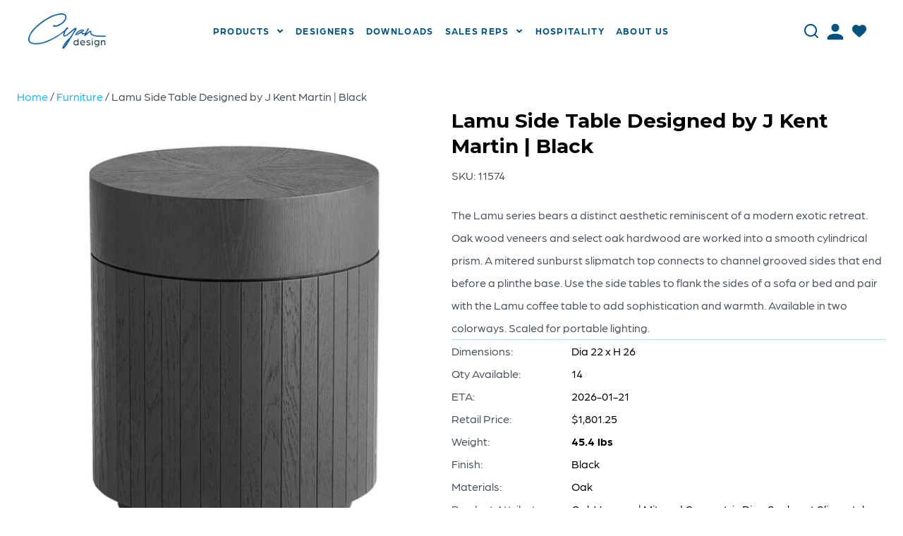

--- FILE ---
content_type: text/html; charset=UTF-8
request_url: https://cyan.design/product/lamu-side-table-designed-by-j-kent-martin-black/
body_size: 67833
content:
<!DOCTYPE html>
<html dir="ltr" lang="en-US" prefix="og: https://ogp.me/ns#">
<head>
<meta charset="UTF-8" />
<script>
var gform;gform||(document.addEventListener("gform_main_scripts_loaded",function(){gform.scriptsLoaded=!0}),document.addEventListener("gform/theme/scripts_loaded",function(){gform.themeScriptsLoaded=!0}),window.addEventListener("DOMContentLoaded",function(){gform.domLoaded=!0}),gform={domLoaded:!1,scriptsLoaded:!1,themeScriptsLoaded:!1,isFormEditor:()=>"function"==typeof InitializeEditor,callIfLoaded:function(o){return!(!gform.domLoaded||!gform.scriptsLoaded||!gform.themeScriptsLoaded&&!gform.isFormEditor()||(gform.isFormEditor()&&console.warn("The use of gform.initializeOnLoaded() is deprecated in the form editor context and will be removed in Gravity Forms 3.1."),o(),0))},initializeOnLoaded:function(o){gform.callIfLoaded(o)||(document.addEventListener("gform_main_scripts_loaded",()=>{gform.scriptsLoaded=!0,gform.callIfLoaded(o)}),document.addEventListener("gform/theme/scripts_loaded",()=>{gform.themeScriptsLoaded=!0,gform.callIfLoaded(o)}),window.addEventListener("DOMContentLoaded",()=>{gform.domLoaded=!0,gform.callIfLoaded(o)}))},hooks:{action:{},filter:{}},addAction:function(o,r,e,t){gform.addHook("action",o,r,e,t)},addFilter:function(o,r,e,t){gform.addHook("filter",o,r,e,t)},doAction:function(o){gform.doHook("action",o,arguments)},applyFilters:function(o){return gform.doHook("filter",o,arguments)},removeAction:function(o,r){gform.removeHook("action",o,r)},removeFilter:function(o,r,e){gform.removeHook("filter",o,r,e)},addHook:function(o,r,e,t,n){null==gform.hooks[o][r]&&(gform.hooks[o][r]=[]);var d=gform.hooks[o][r];null==n&&(n=r+"_"+d.length),gform.hooks[o][r].push({tag:n,callable:e,priority:t=null==t?10:t})},doHook:function(r,o,e){var t;if(e=Array.prototype.slice.call(e,1),null!=gform.hooks[r][o]&&((o=gform.hooks[r][o]).sort(function(o,r){return o.priority-r.priority}),o.forEach(function(o){"function"!=typeof(t=o.callable)&&(t=window[t]),"action"==r?t.apply(null,e):e[0]=t.apply(null,e)})),"filter"==r)return e[0]},removeHook:function(o,r,t,n){var e;null!=gform.hooks[o][r]&&(e=(e=gform.hooks[o][r]).filter(function(o,r,e){return!!(null!=n&&n!=o.tag||null!=t&&t!=o.priority)}),gform.hooks[o][r]=e)}});
</script>

<meta name='viewport' content='width=device-width, initial-scale=1.0' />
<meta http-equiv='X-UA-Compatible' content='IE=edge' />
<link rel="profile" href="https://gmpg.org/xfn/11" />
				<script>document.documentElement.className = document.documentElement.className + ' yes-js js_active js'</script>
			<title>Lamu Side Table Designed by J Kent Martin | Black - Cyan Design</title>
	<style>img:is([sizes="auto" i], [sizes^="auto," i]) { contain-intrinsic-size: 3000px 1500px }</style>
	
		<!-- All in One SEO Pro 4.9.3 - aioseo.com -->
	<meta name="description" content="The Lamu series bears a distinct aesthetic reminiscent of a modern exotic retreat. Oak wood veneers and select oak hardwood are worked into a smooth cylindrical prism. A mitered sunburst slipmatch top connects to channel grooved sides that end before a plinthe base. Use the side tables to flank the sides of a sofa or" />
	<meta name="robots" content="max-image-preview:large" />
	<meta name="google-site-verification" content="xsE7mxW-KHBm-b0PnSfNUxVVEXimu2tVoVxfAr0L16o" />
	<link rel="canonical" href="https://cyan.design/product/lamu-side-table-designed-by-j-kent-martin-black/" />
	<meta name="generator" content="All in One SEO Pro (AIOSEO) 4.9.3" />
		<meta property="og:locale" content="en_US" />
		<meta property="og:site_name" content="Cyan Design -" />
		<meta property="og:type" content="article" />
		<meta property="og:title" content="Lamu Side Table Designed by J Kent Martin | Black - Cyan Design" />
		<meta property="og:description" content="The Lamu series bears a distinct aesthetic reminiscent of a modern exotic retreat. Oak wood veneers and select oak hardwood are worked into a smooth cylindrical prism. A mitered sunburst slipmatch top connects to channel grooved sides that end before a plinthe base. Use the side tables to flank the sides of a sofa or" />
		<meta property="og:url" content="https://cyan.design/product/lamu-side-table-designed-by-j-kent-martin-black/" />
		<meta property="og:image" content="https://cyan.design/wp-content/uploads/2024/02/Cyan_logo.png" />
		<meta property="og:image:secure_url" content="https://cyan.design/wp-content/uploads/2024/02/Cyan_logo.png" />
		<meta property="og:image:width" content="1024" />
		<meta property="og:image:height" content="469" />
		<meta property="article:published_time" content="2024-02-21T19:11:48+00:00" />
		<meta property="article:modified_time" content="2026-01-21T07:58:09+00:00" />
		<meta property="article:publisher" content="https://www.facebook.com/cyandesignhome" />
		<meta name="twitter:card" content="summary_large_image" />
		<meta name="twitter:site" content="@cyandesignhome" />
		<meta name="twitter:title" content="Lamu Side Table Designed by J Kent Martin | Black - Cyan Design" />
		<meta name="twitter:description" content="The Lamu series bears a distinct aesthetic reminiscent of a modern exotic retreat. Oak wood veneers and select oak hardwood are worked into a smooth cylindrical prism. A mitered sunburst slipmatch top connects to channel grooved sides that end before a plinthe base. Use the side tables to flank the sides of a sofa or" />
		<meta name="twitter:image" content="https://cyan.design/wp-content/uploads/2024/02/Cyan_logo.png" />
		<script type="application/ld+json" class="aioseo-schema">
			{"@context":"https:\/\/schema.org","@graph":[{"@type":"BreadcrumbList","@id":"https:\/\/cyan.design\/product\/lamu-side-table-designed-by-j-kent-martin-black\/#breadcrumblist","itemListElement":[{"@type":"ListItem","@id":"https:\/\/cyan.design#listItem","position":1,"name":"Home","item":"https:\/\/cyan.design","nextItem":{"@type":"ListItem","@id":"https:\/\/cyan.design\/shop\/#listItem","name":"Shop"}},{"@type":"ListItem","@id":"https:\/\/cyan.design\/shop\/#listItem","position":2,"name":"Shop","item":"https:\/\/cyan.design\/shop\/","nextItem":{"@type":"ListItem","@id":"https:\/\/cyan.design\/designer\/j-kent-martin\/#listItem","name":"J Kent Martin"},"previousItem":{"@type":"ListItem","@id":"https:\/\/cyan.design#listItem","name":"Home"}},{"@type":"ListItem","@id":"https:\/\/cyan.design\/designer\/j-kent-martin\/#listItem","position":3,"name":"J Kent Martin","item":"https:\/\/cyan.design\/designer\/j-kent-martin\/","nextItem":{"@type":"ListItem","@id":"https:\/\/cyan.design\/product\/lamu-side-table-designed-by-j-kent-martin-black\/#listItem","name":"Lamu Side Table Designed by J Kent Martin | Black"},"previousItem":{"@type":"ListItem","@id":"https:\/\/cyan.design\/shop\/#listItem","name":"Shop"}},{"@type":"ListItem","@id":"https:\/\/cyan.design\/product\/lamu-side-table-designed-by-j-kent-martin-black\/#listItem","position":4,"name":"Lamu Side Table Designed by J Kent Martin | Black","previousItem":{"@type":"ListItem","@id":"https:\/\/cyan.design\/designer\/j-kent-martin\/#listItem","name":"J Kent Martin"}}]},{"@type":"Organization","@id":"https:\/\/cyan.design\/#organization","name":"Cyan Design","url":"https:\/\/cyan.design\/","telephone":"+18883713072","logo":{"@type":"ImageObject","url":"https:\/\/cyan.design\/wp-content\/uploads\/2024\/02\/Cyan_logo.png","@id":"https:\/\/cyan.design\/product\/lamu-side-table-designed-by-j-kent-martin-black\/#organizationLogo","width":1024,"height":469,"caption":"Cyan_logo"},"image":{"@id":"https:\/\/cyan.design\/product\/lamu-side-table-designed-by-j-kent-martin-black\/#organizationLogo"},"sameAs":["https:\/\/www.facebook.com\/cyandesignhome","https:\/\/www.twitter.com\/cyandesignhome","https:\/\/www.instagram.com\/cyandesignhome","https:\/\/www.pinterest.com\/cyandesignhome","https:\/\/www.youtube.com\/user\/HomeDecorCyanDesign"]},{"@type":"WebPage","@id":"https:\/\/cyan.design\/product\/lamu-side-table-designed-by-j-kent-martin-black\/#webpage","url":"https:\/\/cyan.design\/product\/lamu-side-table-designed-by-j-kent-martin-black\/","name":"Lamu Side Table Designed by J Kent Martin | Black - Cyan Design","description":"The Lamu series bears a distinct aesthetic reminiscent of a modern exotic retreat. Oak wood veneers and select oak hardwood are worked into a smooth cylindrical prism. A mitered sunburst slipmatch top connects to channel grooved sides that end before a plinthe base. Use the side tables to flank the sides of a sofa or","inLanguage":"en-US","isPartOf":{"@id":"https:\/\/cyan.design\/#website"},"breadcrumb":{"@id":"https:\/\/cyan.design\/product\/lamu-side-table-designed-by-j-kent-martin-black\/#breadcrumblist"},"image":{"@type":"ImageObject","url":"https:\/\/cyan.design\/wp-content\/uploads\/2024\/02\/11574_lg.jpg","@id":"https:\/\/cyan.design\/product\/lamu-side-table-designed-by-j-kent-martin-black\/#mainImage","width":2048,"height":2048},"primaryImageOfPage":{"@id":"https:\/\/cyan.design\/product\/lamu-side-table-designed-by-j-kent-martin-black\/#mainImage"},"datePublished":"2024-02-21T19:11:48+00:00","dateModified":"2026-01-21T07:58:09+00:00"},{"@type":"WebSite","@id":"https:\/\/cyan.design\/#website","url":"https:\/\/cyan.design\/","name":"Inspiration Station","inLanguage":"en-US","publisher":{"@id":"https:\/\/cyan.design\/#organization"}}]}
		</script>
		<!-- All in One SEO Pro -->


<!-- Google Tag Manager by PYS -->
    <script data-cfasync="false" data-pagespeed-no-defer>
	    window.dataLayerPYS = window.dataLayerPYS || [];
	</script>
<!-- End Google Tag Manager by PYS --><link rel='dns-prefetch' href='//www.googletagmanager.com' />
<link rel='dns-prefetch' href='//use.typekit.net' />
<link rel='dns-prefetch' href='//fonts.googleapis.com' />
<link href='https://fonts.gstatic.com' crossorigin rel='preconnect' />
<link rel="alternate" type="application/rss+xml" title="Cyan Design &raquo; Feed" href="https://cyan.design/feed/" />
<link rel="preload" href="https://cyan.design/wp-content/plugins/bb-plugin/fonts/fontawesome/5.15.4/webfonts/fa-solid-900.woff2" as="font" type="font/woff2" crossorigin="anonymous">
<link rel="preload" href="https://cyan.design/wp-content/plugins/bb-plugin/fonts/fontawesome/5.15.4/webfonts/fa-regular-400.woff2" as="font" type="font/woff2" crossorigin="anonymous">
<link rel="preload" href="https://cyan.design/wp-content/plugins/bb-plugin/fonts/fontawesome/5.15.4/webfonts/fa-brands-400.woff2" as="font" type="font/woff2" crossorigin="anonymous">
<script>
window._wpemojiSettings = {"baseUrl":"https:\/\/s.w.org\/images\/core\/emoji\/16.0.1\/72x72\/","ext":".png","svgUrl":"https:\/\/s.w.org\/images\/core\/emoji\/16.0.1\/svg\/","svgExt":".svg","source":{"concatemoji":"https:\/\/cyan.design\/wp-includes\/js\/wp-emoji-release.min.js?ver=6.8.3"}};
/*! This file is auto-generated */
!function(s,n){var o,i,e;function c(e){try{var t={supportTests:e,timestamp:(new Date).valueOf()};sessionStorage.setItem(o,JSON.stringify(t))}catch(e){}}function p(e,t,n){e.clearRect(0,0,e.canvas.width,e.canvas.height),e.fillText(t,0,0);var t=new Uint32Array(e.getImageData(0,0,e.canvas.width,e.canvas.height).data),a=(e.clearRect(0,0,e.canvas.width,e.canvas.height),e.fillText(n,0,0),new Uint32Array(e.getImageData(0,0,e.canvas.width,e.canvas.height).data));return t.every(function(e,t){return e===a[t]})}function u(e,t){e.clearRect(0,0,e.canvas.width,e.canvas.height),e.fillText(t,0,0);for(var n=e.getImageData(16,16,1,1),a=0;a<n.data.length;a++)if(0!==n.data[a])return!1;return!0}function f(e,t,n,a){switch(t){case"flag":return n(e,"\ud83c\udff3\ufe0f\u200d\u26a7\ufe0f","\ud83c\udff3\ufe0f\u200b\u26a7\ufe0f")?!1:!n(e,"\ud83c\udde8\ud83c\uddf6","\ud83c\udde8\u200b\ud83c\uddf6")&&!n(e,"\ud83c\udff4\udb40\udc67\udb40\udc62\udb40\udc65\udb40\udc6e\udb40\udc67\udb40\udc7f","\ud83c\udff4\u200b\udb40\udc67\u200b\udb40\udc62\u200b\udb40\udc65\u200b\udb40\udc6e\u200b\udb40\udc67\u200b\udb40\udc7f");case"emoji":return!a(e,"\ud83e\udedf")}return!1}function g(e,t,n,a){var r="undefined"!=typeof WorkerGlobalScope&&self instanceof WorkerGlobalScope?new OffscreenCanvas(300,150):s.createElement("canvas"),o=r.getContext("2d",{willReadFrequently:!0}),i=(o.textBaseline="top",o.font="600 32px Arial",{});return e.forEach(function(e){i[e]=t(o,e,n,a)}),i}function t(e){var t=s.createElement("script");t.src=e,t.defer=!0,s.head.appendChild(t)}"undefined"!=typeof Promise&&(o="wpEmojiSettingsSupports",i=["flag","emoji"],n.supports={everything:!0,everythingExceptFlag:!0},e=new Promise(function(e){s.addEventListener("DOMContentLoaded",e,{once:!0})}),new Promise(function(t){var n=function(){try{var e=JSON.parse(sessionStorage.getItem(o));if("object"==typeof e&&"number"==typeof e.timestamp&&(new Date).valueOf()<e.timestamp+604800&&"object"==typeof e.supportTests)return e.supportTests}catch(e){}return null}();if(!n){if("undefined"!=typeof Worker&&"undefined"!=typeof OffscreenCanvas&&"undefined"!=typeof URL&&URL.createObjectURL&&"undefined"!=typeof Blob)try{var e="postMessage("+g.toString()+"("+[JSON.stringify(i),f.toString(),p.toString(),u.toString()].join(",")+"));",a=new Blob([e],{type:"text/javascript"}),r=new Worker(URL.createObjectURL(a),{name:"wpTestEmojiSupports"});return void(r.onmessage=function(e){c(n=e.data),r.terminate(),t(n)})}catch(e){}c(n=g(i,f,p,u))}t(n)}).then(function(e){for(var t in e)n.supports[t]=e[t],n.supports.everything=n.supports.everything&&n.supports[t],"flag"!==t&&(n.supports.everythingExceptFlag=n.supports.everythingExceptFlag&&n.supports[t]);n.supports.everythingExceptFlag=n.supports.everythingExceptFlag&&!n.supports.flag,n.DOMReady=!1,n.readyCallback=function(){n.DOMReady=!0}}).then(function(){return e}).then(function(){var e;n.supports.everything||(n.readyCallback(),(e=n.source||{}).concatemoji?t(e.concatemoji):e.wpemoji&&e.twemoji&&(t(e.twemoji),t(e.wpemoji)))}))}((window,document),window._wpemojiSettings);
</script>
<link rel='stylesheet' id='sbi_styles-css' href='https://cyan.design/wp-content/plugins/instagram-feed-pro/css/sbi-styles.min.css?ver=6.9.0' media='all' />
<style id='wp-emoji-styles-inline-css'>

	img.wp-smiley, img.emoji {
		display: inline !important;
		border: none !important;
		box-shadow: none !important;
		height: 1em !important;
		width: 1em !important;
		margin: 0 0.07em !important;
		vertical-align: -0.1em !important;
		background: none !important;
		padding: 0 !important;
	}
</style>
<link rel='stylesheet' id='wp-block-library-css' href='https://cyan.design/wp-includes/css/dist/block-library/style.min.css?ver=6.8.3' media='all' />
<style id='wp-block-library-theme-inline-css'>
.wp-block-audio :where(figcaption){color:#555;font-size:13px;text-align:center}.is-dark-theme .wp-block-audio :where(figcaption){color:#ffffffa6}.wp-block-audio{margin:0 0 1em}.wp-block-code{border:1px solid #ccc;border-radius:4px;font-family:Menlo,Consolas,monaco,monospace;padding:.8em 1em}.wp-block-embed :where(figcaption){color:#555;font-size:13px;text-align:center}.is-dark-theme .wp-block-embed :where(figcaption){color:#ffffffa6}.wp-block-embed{margin:0 0 1em}.blocks-gallery-caption{color:#555;font-size:13px;text-align:center}.is-dark-theme .blocks-gallery-caption{color:#ffffffa6}:root :where(.wp-block-image figcaption){color:#555;font-size:13px;text-align:center}.is-dark-theme :root :where(.wp-block-image figcaption){color:#ffffffa6}.wp-block-image{margin:0 0 1em}.wp-block-pullquote{border-bottom:4px solid;border-top:4px solid;color:currentColor;margin-bottom:1.75em}.wp-block-pullquote cite,.wp-block-pullquote footer,.wp-block-pullquote__citation{color:currentColor;font-size:.8125em;font-style:normal;text-transform:uppercase}.wp-block-quote{border-left:.25em solid;margin:0 0 1.75em;padding-left:1em}.wp-block-quote cite,.wp-block-quote footer{color:currentColor;font-size:.8125em;font-style:normal;position:relative}.wp-block-quote:where(.has-text-align-right){border-left:none;border-right:.25em solid;padding-left:0;padding-right:1em}.wp-block-quote:where(.has-text-align-center){border:none;padding-left:0}.wp-block-quote.is-large,.wp-block-quote.is-style-large,.wp-block-quote:where(.is-style-plain){border:none}.wp-block-search .wp-block-search__label{font-weight:700}.wp-block-search__button{border:1px solid #ccc;padding:.375em .625em}:where(.wp-block-group.has-background){padding:1.25em 2.375em}.wp-block-separator.has-css-opacity{opacity:.4}.wp-block-separator{border:none;border-bottom:2px solid;margin-left:auto;margin-right:auto}.wp-block-separator.has-alpha-channel-opacity{opacity:1}.wp-block-separator:not(.is-style-wide):not(.is-style-dots){width:100px}.wp-block-separator.has-background:not(.is-style-dots){border-bottom:none;height:1px}.wp-block-separator.has-background:not(.is-style-wide):not(.is-style-dots){height:2px}.wp-block-table{margin:0 0 1em}.wp-block-table td,.wp-block-table th{word-break:normal}.wp-block-table :where(figcaption){color:#555;font-size:13px;text-align:center}.is-dark-theme .wp-block-table :where(figcaption){color:#ffffffa6}.wp-block-video :where(figcaption){color:#555;font-size:13px;text-align:center}.is-dark-theme .wp-block-video :where(figcaption){color:#ffffffa6}.wp-block-video{margin:0 0 1em}:root :where(.wp-block-template-part.has-background){margin-bottom:0;margin-top:0;padding:1.25em 2.375em}
</style>
<style id='classic-theme-styles-inline-css'>
/*! This file is auto-generated */
.wp-block-button__link{color:#fff;background-color:#32373c;border-radius:9999px;box-shadow:none;text-decoration:none;padding:calc(.667em + 2px) calc(1.333em + 2px);font-size:1.125em}.wp-block-file__button{background:#32373c;color:#fff;text-decoration:none}
</style>
<link rel='stylesheet' id='aioseo/css/src/vue/standalone/blocks/table-of-contents/global.scss-css' href='https://cyan.design/wp-content/plugins/all-in-one-seo-pack-pro/dist/Pro/assets/css/table-of-contents/global.e90f6d47.css?ver=4.9.3' media='all' />
<link rel='stylesheet' id='aioseo/css/src/vue/standalone/blocks/pro/recipe/global.scss-css' href='https://cyan.design/wp-content/plugins/all-in-one-seo-pack-pro/dist/Pro/assets/css/recipe/global.67a3275f.css?ver=4.9.3' media='all' />
<link rel='stylesheet' id='aioseo/css/src/vue/standalone/blocks/pro/product/global.scss-css' href='https://cyan.design/wp-content/plugins/all-in-one-seo-pack-pro/dist/Pro/assets/css/product/global.61066cfb.css?ver=4.9.3' media='all' />
<link rel='stylesheet' id='yith-quick-view-css' href='https://cyan.design/wp-content/plugins/yith-woocommerce-quick-view-premium/assets/css/yith-quick-view.css?ver=2.10.0' media='all' />
<style id='yith-quick-view-inline-css'>
.yith-quick-view-content.woocommerce div.summary .yith-wcqv-view-details{background: #ebe9eb;border-color:#ebe9eb;color: #515151;}
			.yith-quick-view-content.woocommerce div.summary .yith-wcqv-view-details:hover{background: #dad8da;border-color: #dad8da;color: #515151;}
			.yith-quick-view-close{ color:#bcbcbc}.yith-quick-view-close:hover{ color:rgba( 0, 0, 0, 0.9)}
			.yith-wcqv-button, .yith-wcqv-button.button{color:#ffffff;background:#222222;border-color:#222222;color:#ffffff;border-radius:22px!important}
			.products .product:hover .yith-wcqv-button, .products .product:hover .yith-wcqv-button .yith-wcqv-button.button{color:#ffffff;background:#ababab;border-color:#ababab;color:#ffffff;border-radius:22px!important}
			.products .product .yith-wcqv-button.inside-thumb, .yith-wcqv-button.inside-thumb span{color:#ffffff;background:#ababab;border-color:#ababab; border-radius:22px!important}
			.yith-quick-view-content.woocommerce div.summary h1,.yith-quick-view-content.woocommerce div.summary div[itemprop="description"],.yith-quick-view-content.woocommerce div.summary .product_meta,.yith-quick-view-content.woocommerce div.summary .price,.yith-quick-view-content.woocommerce div.summary .price ins {color: #222222;}
			.yith-quick-view-content.woocommerce div.summary .woocommerce-product-rating .star-rating,.yith-quick-view-content.woocommerce div.summary .woocommerce-product-rating .star-rating:before {color: #f7c104;}
			.yith-quick-view-content.woocommerce div.summary button.button.alt{background: #a46497;color: #ffffff;}
			.yith-quick-view-content.woocommerce div.summary button.button.alt:hover{background: #935386;color: #ffffff;}
			.yith-quick-view .yith-wcqv-main{background:#ffffff;}
			@media (max-width: 768px){ .yith-quick-view.yith-modal .yith-quick-view-content{ border-radius:22px !important; } }
		.yith-quick-view-content .bx-wrapper .bx-controls-direction a{opacity: 1!important;}.yith-quick-view .yith-quick-view-overlay{background: rgba( 0, 0, 0, 0.8);}.yith-quick-view.yith-modal .yith-wcqv-main{background:#ffffff;}
			@media (min-width: 481px){.yith-quick-view.yith-modal .yith-quick-view-content div.images{width:50% !important;}
			.yith-quick-view.yith-modal .yith-quick-view-overlay{background: rgba( 0, 0, 0, 0.8);}
			.yith-quick-view.yith-modal .yith-quick-view-content div.summary{width:calc(50% - 40px)!important;height:460px}
			.yith-quick-view.yith-modal .yith-quick-view-content div.images{max-height:500px}
			
</style>
<link rel='stylesheet' id='jquery-selectBox-css' href='https://cyan.design/wp-content/plugins/yith-woocommerce-wishlist-premium/assets/css/jquery.selectBox.css?ver=1.2.0' media='all' />
<link rel='stylesheet' id='yith-wcwl-font-awesome-css' href='https://cyan.design/wp-content/plugins/yith-woocommerce-wishlist-premium/assets/css/font-awesome.css?ver=4.7.0' media='all' />
<link rel='stylesheet' id='woocommerce_prettyPhoto_css-css' href='//cyan.design/wp-content/plugins/woocommerce/assets/css/prettyPhoto.css?ver=3.1.6' media='all' />
<link rel='stylesheet' id='yith-wcwl-main-css' href='https://cyan.design/wp-content/plugins/yith-woocommerce-wishlist-premium/assets/css/style.css?ver=4.11.0' media='all' />
<style id='yith-wcwl-main-inline-css'>
 :root { --color-add-to-wishlist-background: #333333; --color-add-to-wishlist-text: #FFFFFF; --color-add-to-wishlist-border: #333333; --color-add-to-wishlist-background-hover: #333333; --color-add-to-wishlist-text-hover: #FFFFFF; --color-add-to-wishlist-border-hover: #333333; --rounded-corners-radius: 16px; --color-add-to-cart-background: rgb(0,82,125); --color-add-to-cart-text: #FFFFFF; --color-add-to-cart-border: rgb(0,108,165); --color-add-to-cart-background-hover: rgb(0,108,165); --color-add-to-cart-text-hover: #FFFFFF; --color-add-to-cart-border-hover: rgb(0,108,165); --add-to-cart-rounded-corners-radius: 4px; --color-button-style-1-background: rgb(0,82,125); --color-button-style-1-text: #FFFFFF; --color-button-style-1-border: rgb(0,82,125); --color-button-style-1-background-hover: rgb(0,108,165); --color-button-style-1-text-hover: #FFFFFF; --color-button-style-1-border-hover: rgb(0,108,165); --color-button-style-2-background: #333333; --color-button-style-2-text: #FFFFFF; --color-button-style-2-border: #333333; --color-button-style-2-background-hover: #4F4F4F; --color-button-style-2-text-hover: #FFFFFF; --color-button-style-2-border-hover: #4F4F4F; --color-wishlist-table-background: #FFFFFF; --color-wishlist-table-text: #6d6c6c; --color-wishlist-table-border: #FFFFFF; --color-headers-background: #F4F4F4; --color-share-button-color: #FFFFFF; --color-share-button-color-hover: #FFFFFF; --color-fb-button-background: #39599E; --color-fb-button-background-hover: #595A5A; --color-tw-button-background: #45AFE2; --color-tw-button-background-hover: #595A5A; --color-pr-button-background: #AB2E31; --color-pr-button-background-hover: #595A5A; --color-em-button-background: #FBB102; --color-em-button-background-hover: #595A5A; --color-wa-button-background: #00A901; --color-wa-button-background-hover: #595A5A; --feedback-duration: 3s; --modal-colors-overlay: #0000004d; --modal-colors-icon: #007565; --modal-colors-primary-button: #007565; --modal-colors-primary-button-hover: #007565; --modal-colors-primary-button-text: #fff; --modal-colors-primary-button-text-hover: #fff; --modal-colors-secondary-button: #e8e8e8; --modal-colors-secondary-button-hover: #d8d8d8; --modal-colors-secondary-button-text: #777; --modal-colors-secondary-button-text-hover: #777; --color-ask-an-estimate-background: #333333; --color-ask-an-estimate-text: #FFFFFF; --color-ask-an-estimate-border: #333333; --color-ask-an-estimate-background-hover: #4F4F4F; --color-ask-an-estimate-text-hover: #FFFFFF; --color-ask-an-estimate-border-hover: #4F4F4F; --ask-an-estimate-rounded-corners-radius: 16px; --tooltip-color-background: #333; --tooltip-color-text: #fff }  .woopack-product-content span.Sku {
    margin-bottom: 12px;
}i.yith-wcwl-icon.fa.fa-heart-o {
    font-weight: 800;
}
/*----Product meta---*/
body  h1.woocommerce-products-header__title.page-title {
    font-size: 32px !important;
}
/*---- Quick view quantity button setting ---*/
 .yith-quick-view-content ul.qty-price {
    justify-content: flex-start;}
 .yith-quick-view-content ul.qty-price li {
    margin-right: 15px;
display: inline-block;}
 .yith-quick-view-content div.product form.cart div.quantity,.yith-quick-view-content ul.qty-price  {
    display: flex;
	  padding-left: 0 !important;}
.yith-quick-view-content.woocommerce div.summary-content h1.product_title.entry-title {
    font-size: 24px !important;}
 .yith-quick-view-content .quantity input.qty {
    width: 140px;
    height: 38px;
    color: #000000;
	  padding: 0.25em;}
 div.product form.cart div.quantity, .yith-quick-view-content  div.product form.cart div.quantity {
    position: relative;
}
  .yith-quick-view-content   .quantity .plus, .yith-quick-view-content   .quantity .minus {
    position: absolute;
    left: 0;
    top: 0;
    border: unset !important;
    background: transparent !important;
    height: 36px !important;
    font-size: 16px;}
.yith-quick-view-content   .quantity .plus {
    right: 0;
    left: unset;}
.product_loop_meta {
    background: #f8f9fa;
}
/* Chrome, Safari, Edge, Opera */
.yith-quick-view.yith-modal .yith-quick-view-content form.cart  .quantity input::-webkit-outer-spin-button,
.yith-quick-view.yith-modal .yith-quick-view-content form.cart  .quantity input::-webkit-inner-spin-button {
  -webkit-appearance: none;
  margin: 0;
}

/* Firefox */
.yith-quick-view.yith-modal .yith-quick-view-content form.cart  .quantity input[type=number] {
  -moz-appearance:textfield;
}

.yith-quick-view-content.woocommerce div.summary button.button.alt {
		color: #ffffff;
		font-family: "Lato",sans-serif;
		font-weight: 700;
		font-size: 16px;
		line-height: 1.2;
		text-transform: uppercase;
		border-radius: 4px;
		letter-spacing:1.6px;
	}
@media (max-width: 800px) and (min-width: 768px) {
     .yith-quick-view-content .quantity input.qty {
	max-width: 80px!important;
}
}
@media (max-width: 460px) {
     .yith-quick-view-content .quantity input.qty {
	max-width: 80px!important;
}
}
 :root { --color-add-to-wishlist-background: #333333; --color-add-to-wishlist-text: #FFFFFF; --color-add-to-wishlist-border: #333333; --color-add-to-wishlist-background-hover: #333333; --color-add-to-wishlist-text-hover: #FFFFFF; --color-add-to-wishlist-border-hover: #333333; --rounded-corners-radius: 16px; --color-add-to-cart-background: rgb(0,82,125); --color-add-to-cart-text: #FFFFFF; --color-add-to-cart-border: rgb(0,108,165); --color-add-to-cart-background-hover: rgb(0,108,165); --color-add-to-cart-text-hover: #FFFFFF; --color-add-to-cart-border-hover: rgb(0,108,165); --add-to-cart-rounded-corners-radius: 4px; --color-button-style-1-background: rgb(0,82,125); --color-button-style-1-text: #FFFFFF; --color-button-style-1-border: rgb(0,82,125); --color-button-style-1-background-hover: rgb(0,108,165); --color-button-style-1-text-hover: #FFFFFF; --color-button-style-1-border-hover: rgb(0,108,165); --color-button-style-2-background: #333333; --color-button-style-2-text: #FFFFFF; --color-button-style-2-border: #333333; --color-button-style-2-background-hover: #4F4F4F; --color-button-style-2-text-hover: #FFFFFF; --color-button-style-2-border-hover: #4F4F4F; --color-wishlist-table-background: #FFFFFF; --color-wishlist-table-text: #6d6c6c; --color-wishlist-table-border: #FFFFFF; --color-headers-background: #F4F4F4; --color-share-button-color: #FFFFFF; --color-share-button-color-hover: #FFFFFF; --color-fb-button-background: #39599E; --color-fb-button-background-hover: #595A5A; --color-tw-button-background: #45AFE2; --color-tw-button-background-hover: #595A5A; --color-pr-button-background: #AB2E31; --color-pr-button-background-hover: #595A5A; --color-em-button-background: #FBB102; --color-em-button-background-hover: #595A5A; --color-wa-button-background: #00A901; --color-wa-button-background-hover: #595A5A; --feedback-duration: 3s; --modal-colors-overlay: #0000004d; --modal-colors-icon: #007565; --modal-colors-primary-button: #007565; --modal-colors-primary-button-hover: #007565; --modal-colors-primary-button-text: #fff; --modal-colors-primary-button-text-hover: #fff; --modal-colors-secondary-button: #e8e8e8; --modal-colors-secondary-button-hover: #d8d8d8; --modal-colors-secondary-button-text: #777; --modal-colors-secondary-button-text-hover: #777; --color-ask-an-estimate-background: #333333; --color-ask-an-estimate-text: #FFFFFF; --color-ask-an-estimate-border: #333333; --color-ask-an-estimate-background-hover: #4F4F4F; --color-ask-an-estimate-text-hover: #FFFFFF; --color-ask-an-estimate-border-hover: #4F4F4F; --ask-an-estimate-rounded-corners-radius: 16px; --tooltip-color-background: #333; --tooltip-color-text: #fff }  .woopack-product-content span.Sku {
    margin-bottom: 12px;
}i.yith-wcwl-icon.fa.fa-heart-o {
    font-weight: 800;
}
/*----Product meta---*/
body  h1.woocommerce-products-header__title.page-title {
    font-size: 32px !important;
}
/*---- Quick view quantity button setting ---*/
 .yith-quick-view-content ul.qty-price {
    justify-content: flex-start;}
 .yith-quick-view-content ul.qty-price li {
    margin-right: 15px;
display: inline-block;}
 .yith-quick-view-content div.product form.cart div.quantity,.yith-quick-view-content ul.qty-price  {
    display: flex;
	  padding-left: 0 !important;}
.yith-quick-view-content.woocommerce div.summary-content h1.product_title.entry-title {
    font-size: 24px !important;}
 .yith-quick-view-content .quantity input.qty {
    width: 140px;
    height: 38px;
    color: #000000;
	  padding: 0.25em;}
 div.product form.cart div.quantity, .yith-quick-view-content  div.product form.cart div.quantity {
    position: relative;
}
  .yith-quick-view-content   .quantity .plus, .yith-quick-view-content   .quantity .minus {
    position: absolute;
    left: 0;
    top: 0;
    border: unset !important;
    background: transparent !important;
    height: 36px !important;
    font-size: 16px;}
.yith-quick-view-content   .quantity .plus {
    right: 0;
    left: unset;}
.product_loop_meta {
    background: #f8f9fa;
}
/* Chrome, Safari, Edge, Opera */
.yith-quick-view.yith-modal .yith-quick-view-content form.cart  .quantity input::-webkit-outer-spin-button,
.yith-quick-view.yith-modal .yith-quick-view-content form.cart  .quantity input::-webkit-inner-spin-button {
  -webkit-appearance: none;
  margin: 0;
}

/* Firefox */
.yith-quick-view.yith-modal .yith-quick-view-content form.cart  .quantity input[type=number] {
  -moz-appearance:textfield;
}

.yith-quick-view-content.woocommerce div.summary button.button.alt {
		color: #ffffff;
		font-family: "Lato",sans-serif;
		font-weight: 700;
		font-size: 16px;
		line-height: 1.2;
		text-transform: uppercase;
		border-radius: 4px;
		letter-spacing:1.6px;
	}
@media (max-width: 800px) and (min-width: 768px) {
     .yith-quick-view-content .quantity input.qty {
	max-width: 80px!important;
}
}
@media (max-width: 460px) {
     .yith-quick-view-content .quantity input.qty {
	max-width: 80px!important;
}
}
</style>
<style id='global-styles-inline-css'>
:root{--wp--preset--aspect-ratio--square: 1;--wp--preset--aspect-ratio--4-3: 4/3;--wp--preset--aspect-ratio--3-4: 3/4;--wp--preset--aspect-ratio--3-2: 3/2;--wp--preset--aspect-ratio--2-3: 2/3;--wp--preset--aspect-ratio--16-9: 16/9;--wp--preset--aspect-ratio--9-16: 9/16;--wp--preset--color--black: #000000;--wp--preset--color--cyan-bluish-gray: #abb8c3;--wp--preset--color--white: #ffffff;--wp--preset--color--pale-pink: #f78da7;--wp--preset--color--vivid-red: #cf2e2e;--wp--preset--color--luminous-vivid-orange: #ff6900;--wp--preset--color--luminous-vivid-amber: #fcb900;--wp--preset--color--light-green-cyan: #7bdcb5;--wp--preset--color--vivid-green-cyan: #00d084;--wp--preset--color--pale-cyan-blue: #8ed1fc;--wp--preset--color--vivid-cyan-blue: #0693e3;--wp--preset--color--vivid-purple: #9b51e0;--wp--preset--color--fl-heading-text: #000000;--wp--preset--color--fl-body-bg: #ffffff;--wp--preset--color--fl-body-text: #495057;--wp--preset--color--fl-accent: #1ab3ff;--wp--preset--color--fl-accent-hover: #0d8bd7;--wp--preset--color--fl-topbar-bg: #ffffff;--wp--preset--color--fl-topbar-text: #000000;--wp--preset--color--fl-topbar-link: #428bca;--wp--preset--color--fl-topbar-hover: #428bca;--wp--preset--color--fl-header-bg: #ffffff;--wp--preset--color--fl-header-text: #000000;--wp--preset--color--fl-header-link: #428bca;--wp--preset--color--fl-header-hover: #428bca;--wp--preset--color--fl-nav-bg: #ffffff;--wp--preset--color--fl-nav-link: #428bca;--wp--preset--color--fl-nav-hover: #428bca;--wp--preset--color--fl-content-bg: #ffffff;--wp--preset--color--fl-footer-widgets-bg: #ffffff;--wp--preset--color--fl-footer-widgets-text: #000000;--wp--preset--color--fl-footer-widgets-link: #428bca;--wp--preset--color--fl-footer-widgets-hover: #428bca;--wp--preset--color--fl-footer-bg: #ffffff;--wp--preset--color--fl-footer-text: #000000;--wp--preset--color--fl-footer-link: #428bca;--wp--preset--color--fl-footer-hover: #428bca;--wp--preset--gradient--vivid-cyan-blue-to-vivid-purple: linear-gradient(135deg,rgba(6,147,227,1) 0%,rgb(155,81,224) 100%);--wp--preset--gradient--light-green-cyan-to-vivid-green-cyan: linear-gradient(135deg,rgb(122,220,180) 0%,rgb(0,208,130) 100%);--wp--preset--gradient--luminous-vivid-amber-to-luminous-vivid-orange: linear-gradient(135deg,rgba(252,185,0,1) 0%,rgba(255,105,0,1) 100%);--wp--preset--gradient--luminous-vivid-orange-to-vivid-red: linear-gradient(135deg,rgba(255,105,0,1) 0%,rgb(207,46,46) 100%);--wp--preset--gradient--very-light-gray-to-cyan-bluish-gray: linear-gradient(135deg,rgb(238,238,238) 0%,rgb(169,184,195) 100%);--wp--preset--gradient--cool-to-warm-spectrum: linear-gradient(135deg,rgb(74,234,220) 0%,rgb(151,120,209) 20%,rgb(207,42,186) 40%,rgb(238,44,130) 60%,rgb(251,105,98) 80%,rgb(254,248,76) 100%);--wp--preset--gradient--blush-light-purple: linear-gradient(135deg,rgb(255,206,236) 0%,rgb(152,150,240) 100%);--wp--preset--gradient--blush-bordeaux: linear-gradient(135deg,rgb(254,205,165) 0%,rgb(254,45,45) 50%,rgb(107,0,62) 100%);--wp--preset--gradient--luminous-dusk: linear-gradient(135deg,rgb(255,203,112) 0%,rgb(199,81,192) 50%,rgb(65,88,208) 100%);--wp--preset--gradient--pale-ocean: linear-gradient(135deg,rgb(255,245,203) 0%,rgb(182,227,212) 50%,rgb(51,167,181) 100%);--wp--preset--gradient--electric-grass: linear-gradient(135deg,rgb(202,248,128) 0%,rgb(113,206,126) 100%);--wp--preset--gradient--midnight: linear-gradient(135deg,rgb(2,3,129) 0%,rgb(40,116,252) 100%);--wp--preset--font-size--small: 13px;--wp--preset--font-size--medium: 20px;--wp--preset--font-size--large: 36px;--wp--preset--font-size--x-large: 42px;--wp--preset--spacing--20: 0.44rem;--wp--preset--spacing--30: 0.67rem;--wp--preset--spacing--40: 1rem;--wp--preset--spacing--50: 1.5rem;--wp--preset--spacing--60: 2.25rem;--wp--preset--spacing--70: 3.38rem;--wp--preset--spacing--80: 5.06rem;--wp--preset--shadow--natural: 6px 6px 9px rgba(0, 0, 0, 0.2);--wp--preset--shadow--deep: 12px 12px 50px rgba(0, 0, 0, 0.4);--wp--preset--shadow--sharp: 6px 6px 0px rgba(0, 0, 0, 0.2);--wp--preset--shadow--outlined: 6px 6px 0px -3px rgba(255, 255, 255, 1), 6px 6px rgba(0, 0, 0, 1);--wp--preset--shadow--crisp: 6px 6px 0px rgba(0, 0, 0, 1);}:where(.is-layout-flex){gap: 0.5em;}:where(.is-layout-grid){gap: 0.5em;}body .is-layout-flex{display: flex;}.is-layout-flex{flex-wrap: wrap;align-items: center;}.is-layout-flex > :is(*, div){margin: 0;}body .is-layout-grid{display: grid;}.is-layout-grid > :is(*, div){margin: 0;}:where(.wp-block-columns.is-layout-flex){gap: 2em;}:where(.wp-block-columns.is-layout-grid){gap: 2em;}:where(.wp-block-post-template.is-layout-flex){gap: 1.25em;}:where(.wp-block-post-template.is-layout-grid){gap: 1.25em;}.has-black-color{color: var(--wp--preset--color--black) !important;}.has-cyan-bluish-gray-color{color: var(--wp--preset--color--cyan-bluish-gray) !important;}.has-white-color{color: var(--wp--preset--color--white) !important;}.has-pale-pink-color{color: var(--wp--preset--color--pale-pink) !important;}.has-vivid-red-color{color: var(--wp--preset--color--vivid-red) !important;}.has-luminous-vivid-orange-color{color: var(--wp--preset--color--luminous-vivid-orange) !important;}.has-luminous-vivid-amber-color{color: var(--wp--preset--color--luminous-vivid-amber) !important;}.has-light-green-cyan-color{color: var(--wp--preset--color--light-green-cyan) !important;}.has-vivid-green-cyan-color{color: var(--wp--preset--color--vivid-green-cyan) !important;}.has-pale-cyan-blue-color{color: var(--wp--preset--color--pale-cyan-blue) !important;}.has-vivid-cyan-blue-color{color: var(--wp--preset--color--vivid-cyan-blue) !important;}.has-vivid-purple-color{color: var(--wp--preset--color--vivid-purple) !important;}.has-black-background-color{background-color: var(--wp--preset--color--black) !important;}.has-cyan-bluish-gray-background-color{background-color: var(--wp--preset--color--cyan-bluish-gray) !important;}.has-white-background-color{background-color: var(--wp--preset--color--white) !important;}.has-pale-pink-background-color{background-color: var(--wp--preset--color--pale-pink) !important;}.has-vivid-red-background-color{background-color: var(--wp--preset--color--vivid-red) !important;}.has-luminous-vivid-orange-background-color{background-color: var(--wp--preset--color--luminous-vivid-orange) !important;}.has-luminous-vivid-amber-background-color{background-color: var(--wp--preset--color--luminous-vivid-amber) !important;}.has-light-green-cyan-background-color{background-color: var(--wp--preset--color--light-green-cyan) !important;}.has-vivid-green-cyan-background-color{background-color: var(--wp--preset--color--vivid-green-cyan) !important;}.has-pale-cyan-blue-background-color{background-color: var(--wp--preset--color--pale-cyan-blue) !important;}.has-vivid-cyan-blue-background-color{background-color: var(--wp--preset--color--vivid-cyan-blue) !important;}.has-vivid-purple-background-color{background-color: var(--wp--preset--color--vivid-purple) !important;}.has-black-border-color{border-color: var(--wp--preset--color--black) !important;}.has-cyan-bluish-gray-border-color{border-color: var(--wp--preset--color--cyan-bluish-gray) !important;}.has-white-border-color{border-color: var(--wp--preset--color--white) !important;}.has-pale-pink-border-color{border-color: var(--wp--preset--color--pale-pink) !important;}.has-vivid-red-border-color{border-color: var(--wp--preset--color--vivid-red) !important;}.has-luminous-vivid-orange-border-color{border-color: var(--wp--preset--color--luminous-vivid-orange) !important;}.has-luminous-vivid-amber-border-color{border-color: var(--wp--preset--color--luminous-vivid-amber) !important;}.has-light-green-cyan-border-color{border-color: var(--wp--preset--color--light-green-cyan) !important;}.has-vivid-green-cyan-border-color{border-color: var(--wp--preset--color--vivid-green-cyan) !important;}.has-pale-cyan-blue-border-color{border-color: var(--wp--preset--color--pale-cyan-blue) !important;}.has-vivid-cyan-blue-border-color{border-color: var(--wp--preset--color--vivid-cyan-blue) !important;}.has-vivid-purple-border-color{border-color: var(--wp--preset--color--vivid-purple) !important;}.has-vivid-cyan-blue-to-vivid-purple-gradient-background{background: var(--wp--preset--gradient--vivid-cyan-blue-to-vivid-purple) !important;}.has-light-green-cyan-to-vivid-green-cyan-gradient-background{background: var(--wp--preset--gradient--light-green-cyan-to-vivid-green-cyan) !important;}.has-luminous-vivid-amber-to-luminous-vivid-orange-gradient-background{background: var(--wp--preset--gradient--luminous-vivid-amber-to-luminous-vivid-orange) !important;}.has-luminous-vivid-orange-to-vivid-red-gradient-background{background: var(--wp--preset--gradient--luminous-vivid-orange-to-vivid-red) !important;}.has-very-light-gray-to-cyan-bluish-gray-gradient-background{background: var(--wp--preset--gradient--very-light-gray-to-cyan-bluish-gray) !important;}.has-cool-to-warm-spectrum-gradient-background{background: var(--wp--preset--gradient--cool-to-warm-spectrum) !important;}.has-blush-light-purple-gradient-background{background: var(--wp--preset--gradient--blush-light-purple) !important;}.has-blush-bordeaux-gradient-background{background: var(--wp--preset--gradient--blush-bordeaux) !important;}.has-luminous-dusk-gradient-background{background: var(--wp--preset--gradient--luminous-dusk) !important;}.has-pale-ocean-gradient-background{background: var(--wp--preset--gradient--pale-ocean) !important;}.has-electric-grass-gradient-background{background: var(--wp--preset--gradient--electric-grass) !important;}.has-midnight-gradient-background{background: var(--wp--preset--gradient--midnight) !important;}.has-small-font-size{font-size: var(--wp--preset--font-size--small) !important;}.has-medium-font-size{font-size: var(--wp--preset--font-size--medium) !important;}.has-large-font-size{font-size: var(--wp--preset--font-size--large) !important;}.has-x-large-font-size{font-size: var(--wp--preset--font-size--x-large) !important;}
:where(.wp-block-post-template.is-layout-flex){gap: 1.25em;}:where(.wp-block-post-template.is-layout-grid){gap: 1.25em;}
:where(.wp-block-columns.is-layout-flex){gap: 2em;}:where(.wp-block-columns.is-layout-grid){gap: 2em;}
:root :where(.wp-block-pullquote){font-size: 1.5em;line-height: 1.6;}
</style>
<link rel='stylesheet' id='photoswipe-css' href='https://cyan.design/wp-content/plugins/woocommerce/assets/css/photoswipe/photoswipe.min.css?ver=10.4.3' media='all' />
<link rel='stylesheet' id='photoswipe-default-skin-css' href='https://cyan.design/wp-content/plugins/woocommerce/assets/css/photoswipe/default-skin/default-skin.min.css?ver=10.4.3' media='all' />
<link rel='stylesheet' id='woocommerce-layout-css' href='https://cyan.design/wp-content/plugins/woocommerce/assets/css/woocommerce-layout.css?ver=10.4.3' media='all' />
<link rel='stylesheet' id='woocommerce-smallscreen-css' href='https://cyan.design/wp-content/plugins/woocommerce/assets/css/woocommerce-smallscreen.css?ver=10.4.3' media='only screen and (max-width: 767px)' />
<link rel='stylesheet' id='woocommerce-general-css' href='https://cyan.design/wp-content/plugins/woocommerce/assets/css/woocommerce.css?ver=10.4.3' media='all' />
<style id='woocommerce-inline-inline-css'>
.woocommerce form .form-row .required { visibility: visible; }
.woocommerce form .form-row .required { visibility: visible; }
</style>
<link rel='stylesheet' id='woopack-frontend-css' href='https://cyan.design/wp-content/plugins/woopack/assets/css/frontend.css?ver=1.5.11' media='all' />
<link rel='stylesheet' id='wpsl-styles-css' href='https://cyan.design/wp-content/plugins/wp-store-locator/css/styles.min.css?ver=2.2.261' media='all' />
<link rel='stylesheet' id='select2-css' href='https://cyan.design/wp-content/plugins/woocommerce/assets/css/select2.css?ver=10.4.3' media='all' />
<link rel='stylesheet' id='b2bking_main_style-css' href='https://cyan.design/wp-content/plugins/b2bking/public/../includes/assets/css/style.min.css?ver=v5.4.70' media='all' />
<link rel='stylesheet' id='font-awesome-5-css' href='https://cyan.design/wp-content/plugins/bb-plugin/fonts/fontawesome/5.15.4/css/all.min.css?ver=2.9.4.2' media='all' />
<link rel='stylesheet' id='ultimate-icons-css' href='https://cyan.design/wp-content/uploads/bb-plugin/icons/ultimate-icons/style.css?ver=2.9.4.2' media='all' />
<link rel='stylesheet' id='owl-style-css' href='https://cyan.design/wp-content/plugins/woopack/assets/css/owl.carousel.css' media='all' />
<link rel='stylesheet' id='owl-theme-css' href='https://cyan.design/wp-content/plugins/woopack/assets/css/owl.theme.css' media='all' />
<link rel='stylesheet' id='woopack-modal-box-css' href='https://cyan.design/wp-content/plugins/woopack/assets/css/modal.css?ver=1.5.11' media='all' />
<link rel='stylesheet' id='fl-builder-layout-bundle-dc8775210dd580c8fa37c27f7e44ab77-css' href='https://cyan.design/wp-content/uploads/bb-plugin/cache/dc8775210dd580c8fa37c27f7e44ab77-layout-bundle.css?ver=2.9.4.2-1.5.2.1' media='all' />
<link rel='stylesheet' id='typekit-fonts-1-css' href='https://use.typekit.net/yjz0oan.css?ver=6.8.3' media='all' />
<link rel='stylesheet' id='typekit-fonts-2-css' href='https://use.typekit.net/your-second-font.css?ver=6.8.3' media='all' />
<link rel='stylesheet' id='searchwp-forms-css' href='https://cyan.design/wp-content/plugins/searchwp/assets/css/frontend/search-forms.min.css?ver=4.5.6' media='all' />
<link rel='stylesheet' id='yith-quick-view-font-brands-css' href='https://cyan.design/wp-content/plugins/yith-woocommerce-quick-view-premium/assets/css/brands.min.css?ver=2.10.0' media='all' />
<link rel='stylesheet' id='yith-quick-view-font-awesome-css' href='https://cyan.design/wp-content/plugins/yith-woocommerce-quick-view-premium/assets/css/fontawesome.min.css?ver=2.10.0' media='all' />
<link rel='stylesheet' id='external-plugin-css' href='https://cyan.design/wp-content/plugins/yith-woocommerce-quick-view-premium/assets/css/style-external.css?ver=2.10.0' media='all' />
<link rel='stylesheet' id='yith-plugin-fw-icon-font-css' href='https://cyan.design/wp-content/plugins/yith-woocommerce-quick-view-premium/plugin-fw/assets/css/yith-icon.css?ver=4.7.7' media='all' />
<link rel='stylesheet' id='ubermenu-css' href='https://cyan.design/wp-content/plugins/ubermenu/pro/assets/css/ubermenu.min.css?ver=3.7.8' media='all' />
<link rel='stylesheet' id='ubermenu-grey-white-css' href='https://cyan.design/wp-content/plugins/ubermenu/assets/css/skins/blackwhite.css?ver=6.8.3' media='all' />
<link rel='stylesheet' id='ubermenu-font-awesome-all-css' href='https://cyan.design/wp-content/plugins/ubermenu/assets/fontawesome/css/all.min.css?ver=6.8.3' media='all' />
<link rel='stylesheet' id='jquery-magnificpopup-css' href='https://cyan.design/wp-content/plugins/bb-plugin/css/jquery.magnificpopup.min.css?ver=2.9.4.2' media='all' />
<link rel='stylesheet' id='base-4-css' href='https://cyan.design/wp-content/themes/bb-theme/css/base-4.min.css?ver=1.7.15.3' media='all' />
<link rel='stylesheet' id='fl-automator-skin-css' href='https://cyan.design/wp-content/uploads/bb-theme/skin-692ef3fac6ccc.css?ver=1.7.15.3' media='all' />
<link rel='stylesheet' id='fl-child-theme-css' href='https://cyan.design/wp-content/themes/bb-theme-child/style.css?ver=6.8.3' media='all' />
<link rel='stylesheet' id='pp-animate-css' href='https://cyan.design/wp-content/plugins/bbpowerpack/assets/css/animate.min.css?ver=3.5.1' media='all' />
<link rel='stylesheet' id='fl-builder-google-fonts-7ee4d0612b7bf07143909dc89fad594b-css' href='//fonts.googleapis.com/css?family=Lato%3A700%2C400%2C300%7CMontserrat%3A700%2C500%2C400%7CLora%3A400&#038;ver=6.8.3' media='all' />
<script type="text/template" id="tmpl-variation-template">
	<div class="woocommerce-variation-description">{{{ data.variation.variation_description }}}</div>
	<div class="woocommerce-variation-price">{{{ data.variation.price_html }}}</div>
	<div class="woocommerce-variation-availability">{{{ data.variation.availability_html }}}</div>
</script>
<script type="text/template" id="tmpl-unavailable-variation-template">
	<p role="alert">Sorry, this product is unavailable. Please choose a different combination.</p>
</script>
<script id="woocommerce-google-analytics-integration-gtag-js-after">
/* Google Analytics for WooCommerce (gtag.js) */
					window.dataLayerPYS = window.dataLayerPYS || [];
					function gtag(){dataLayerPYS.push(arguments);}
					// Set up default consent state.
					for ( const mode of [{"analytics_storage":"denied","ad_storage":"denied","ad_user_data":"denied","ad_personalization":"denied","region":["AT","BE","BG","HR","CY","CZ","DK","EE","FI","FR","DE","GR","HU","IS","IE","IT","LV","LI","LT","LU","MT","NL","NO","PL","PT","RO","SK","SI","ES","SE","GB","CH"]}] || [] ) {
						gtag( "consent", "default", { "wait_for_update": 500, ...mode } );
					}
					gtag("js", new Date());
					gtag("set", "developer_id.dOGY3NW", true);
					gtag("config", "G-EW2KR71KYR", {"track_404":true,"allow_google_signals":true,"logged_in":false,"linker":{"domains":[],"allow_incoming":false},"custom_map":{"dimension1":"logged_in"}});
</script>
<script src="https://cyan.design/wp-includes/js/jquery/jquery.min.js?ver=3.7.1" id="jquery-core-js"></script>
<script src="https://cyan.design/wp-includes/js/jquery/jquery-migrate.min.js?ver=3.4.1" id="jquery-migrate-js"></script>
<script src="https://cyan.design/wp-includes/js/dist/hooks.min.js?ver=4d63a3d491d11ffd8ac6" id="wp-hooks-js"></script>
<script src="https://cyan.design/wp-includes/js/dist/i18n.min.js?ver=5e580eb46a90c2b997e6" id="wp-i18n-js"></script>
<script id="wp-i18n-js-after">
wp.i18n.setLocaleData( { 'text direction\u0004ltr': [ 'ltr' ] } );
</script>
<script src="//cyan.design/wp-content/plugins/woocommerce/assets/js/jquery-blockui/jquery.blockUI.min.js?ver=2.60" id="wc-jquery-blockui-js" defer data-wp-strategy="defer"></script>
<script id="wc-add-to-cart-js-extra">
var wc_add_to_cart_params = {"ajax_url":"\/wp-admin\/admin-ajax.php","wc_ajax_url":"\/?wc-ajax=%%endpoint%%","i18n_view_cart":"View cart","cart_url":"https:\/\/cyan.design\/cart\/","is_cart":"","cart_redirect_after_add":"no"};
</script>
<script src="https://cyan.design/wp-content/plugins/woocommerce/assets/js/frontend/add-to-cart.min.js?ver=10.4.3" id="wc-add-to-cart-js" defer data-wp-strategy="defer"></script>
<script src="https://cyan.design/wp-content/plugins/woocommerce/assets/js/flexslider/jquery.flexslider.min.js?ver=2.7.2-wc.10.4.3" id="wc-flexslider-js" defer data-wp-strategy="defer"></script>
<script src="https://cyan.design/wp-content/plugins/woocommerce/assets/js/photoswipe/photoswipe.min.js?ver=4.1.1-wc.10.4.3" id="wc-photoswipe-js" defer data-wp-strategy="defer"></script>
<script src="https://cyan.design/wp-content/plugins/woocommerce/assets/js/photoswipe/photoswipe-ui-default.min.js?ver=4.1.1-wc.10.4.3" id="wc-photoswipe-ui-default-js" defer data-wp-strategy="defer"></script>
<script id="wc-single-product-js-extra">
var wc_single_product_params = {"i18n_required_rating_text":"Please select a rating","i18n_rating_options":["1 of 5 stars","2 of 5 stars","3 of 5 stars","4 of 5 stars","5 of 5 stars"],"i18n_product_gallery_trigger_text":"View full-screen image gallery","review_rating_required":"yes","flexslider":{"rtl":false,"animation":"slide","smoothHeight":true,"directionNav":false,"controlNav":"thumbnails","slideshow":false,"animationSpeed":500,"animationLoop":false,"allowOneSlide":false},"zoom_enabled":"","zoom_options":[],"photoswipe_enabled":"1","photoswipe_options":{"shareEl":false,"closeOnScroll":false,"history":false,"hideAnimationDuration":0,"showAnimationDuration":0},"flexslider_enabled":"1"};
</script>
<script src="https://cyan.design/wp-content/plugins/woocommerce/assets/js/frontend/single-product.min.js?ver=10.4.3" id="wc-single-product-js" defer data-wp-strategy="defer"></script>
<script src="https://cyan.design/wp-content/plugins/woocommerce/assets/js/js-cookie/js.cookie.min.js?ver=2.1.4-wc.10.4.3" id="wc-js-cookie-js" defer data-wp-strategy="defer"></script>
<script id="woocommerce-js-extra">
var woocommerce_params = {"ajax_url":"\/wp-admin\/admin-ajax.php","wc_ajax_url":"\/?wc-ajax=%%endpoint%%","i18n_password_show":"Show password","i18n_password_hide":"Hide password"};
</script>
<script src="https://cyan.design/wp-content/plugins/woocommerce/assets/js/frontend/woocommerce.min.js?ver=10.4.3" id="woocommerce-js" defer data-wp-strategy="defer"></script>
<script src="https://cyan.design/wp-content/plugins/woocommerce/assets/js/selectWoo/selectWoo.full.min.js?ver=1.0.9-wc.10.4.3" id="selectWoo-js" defer data-wp-strategy="defer"></script>
<script id="wc-country-select-js-extra">
var wc_country_select_params = {"countries":"{\"AF\":[],\"AL\":{\"AL-01\":\"Berat\",\"AL-09\":\"Dib\\u00ebr\",\"AL-02\":\"Durr\\u00ebs\",\"AL-03\":\"Elbasan\",\"AL-04\":\"Fier\",\"AL-05\":\"Gjirokast\\u00ebr\",\"AL-06\":\"Kor\\u00e7\\u00eb\",\"AL-07\":\"Kuk\\u00ebs\",\"AL-08\":\"Lezh\\u00eb\",\"AL-10\":\"Shkod\\u00ebr\",\"AL-11\":\"Tirana\",\"AL-12\":\"Vlor\\u00eb\"},\"AO\":{\"BGO\":\"Bengo\",\"BLU\":\"Benguela\",\"BIE\":\"Bi\\u00e9\",\"CAB\":\"Cabinda\",\"CNN\":\"Cunene\",\"HUA\":\"Huambo\",\"HUI\":\"Hu\\u00edla\",\"CCU\":\"Kuando Kubango\",\"CNO\":\"Kwanza-Norte\",\"CUS\":\"Kwanza-Sul\",\"LUA\":\"Luanda\",\"LNO\":\"Lunda-Norte\",\"LSU\":\"Lunda-Sul\",\"MAL\":\"Malanje\",\"MOX\":\"Moxico\",\"NAM\":\"Namibe\",\"UIG\":\"U\\u00edge\",\"ZAI\":\"Zaire\"},\"AR\":{\"C\":\"Ciudad Aut\\u00f3noma de Buenos Aires\",\"B\":\"Buenos Aires\",\"K\":\"Catamarca\",\"H\":\"Chaco\",\"U\":\"Chubut\",\"X\":\"C\\u00f3rdoba\",\"W\":\"Corrientes\",\"E\":\"Entre R\\u00edos\",\"P\":\"Formosa\",\"Y\":\"Jujuy\",\"L\":\"La Pampa\",\"F\":\"La Rioja\",\"M\":\"Mendoza\",\"N\":\"Misiones\",\"Q\":\"Neuqu\\u00e9n\",\"R\":\"R\\u00edo Negro\",\"A\":\"Salta\",\"J\":\"San Juan\",\"D\":\"San Luis\",\"Z\":\"Santa Cruz\",\"S\":\"Santa Fe\",\"G\":\"Santiago del Estero\",\"V\":\"Tierra del Fuego\",\"T\":\"Tucum\\u00e1n\"},\"AT\":[],\"AU\":{\"ACT\":\"Australian Capital Territory\",\"NSW\":\"New South Wales\",\"NT\":\"Northern Territory\",\"QLD\":\"Queensland\",\"SA\":\"South Australia\",\"TAS\":\"Tasmania\",\"VIC\":\"Victoria\",\"WA\":\"Western Australia\"},\"AX\":[],\"BD\":{\"BD-05\":\"Bagerhat\",\"BD-01\":\"Bandarban\",\"BD-02\":\"Barguna\",\"BD-06\":\"Barishal\",\"BD-07\":\"Bhola\",\"BD-03\":\"Bogura\",\"BD-04\":\"Brahmanbaria\",\"BD-09\":\"Chandpur\",\"BD-10\":\"Chattogram\",\"BD-12\":\"Chuadanga\",\"BD-11\":\"Cox's Bazar\",\"BD-08\":\"Cumilla\",\"BD-13\":\"Dhaka\",\"BD-14\":\"Dinajpur\",\"BD-15\":\"Faridpur \",\"BD-16\":\"Feni\",\"BD-19\":\"Gaibandha\",\"BD-18\":\"Gazipur\",\"BD-17\":\"Gopalganj\",\"BD-20\":\"Habiganj\",\"BD-21\":\"Jamalpur\",\"BD-22\":\"Jashore\",\"BD-25\":\"Jhalokati\",\"BD-23\":\"Jhenaidah\",\"BD-24\":\"Joypurhat\",\"BD-29\":\"Khagrachhari\",\"BD-27\":\"Khulna\",\"BD-26\":\"Kishoreganj\",\"BD-28\":\"Kurigram\",\"BD-30\":\"Kushtia\",\"BD-31\":\"Lakshmipur\",\"BD-32\":\"Lalmonirhat\",\"BD-36\":\"Madaripur\",\"BD-37\":\"Magura\",\"BD-33\":\"Manikganj \",\"BD-39\":\"Meherpur\",\"BD-38\":\"Moulvibazar\",\"BD-35\":\"Munshiganj\",\"BD-34\":\"Mymensingh\",\"BD-48\":\"Naogaon\",\"BD-43\":\"Narail\",\"BD-40\":\"Narayanganj\",\"BD-42\":\"Narsingdi\",\"BD-44\":\"Natore\",\"BD-45\":\"Nawabganj\",\"BD-41\":\"Netrakona\",\"BD-46\":\"Nilphamari\",\"BD-47\":\"Noakhali\",\"BD-49\":\"Pabna\",\"BD-52\":\"Panchagarh\",\"BD-51\":\"Patuakhali\",\"BD-50\":\"Pirojpur\",\"BD-53\":\"Rajbari\",\"BD-54\":\"Rajshahi\",\"BD-56\":\"Rangamati\",\"BD-55\":\"Rangpur\",\"BD-58\":\"Satkhira\",\"BD-62\":\"Shariatpur\",\"BD-57\":\"Sherpur\",\"BD-59\":\"Sirajganj\",\"BD-61\":\"Sunamganj\",\"BD-60\":\"Sylhet\",\"BD-63\":\"Tangail\",\"BD-64\":\"Thakurgaon\"},\"BE\":[],\"BG\":{\"BG-01\":\"Blagoevgrad\",\"BG-02\":\"Burgas\",\"BG-08\":\"Dobrich\",\"BG-07\":\"Gabrovo\",\"BG-26\":\"Haskovo\",\"BG-09\":\"Kardzhali\",\"BG-10\":\"Kyustendil\",\"BG-11\":\"Lovech\",\"BG-12\":\"Montana\",\"BG-13\":\"Pazardzhik\",\"BG-14\":\"Pernik\",\"BG-15\":\"Pleven\",\"BG-16\":\"Plovdiv\",\"BG-17\":\"Razgrad\",\"BG-18\":\"Ruse\",\"BG-27\":\"Shumen\",\"BG-19\":\"Silistra\",\"BG-20\":\"Sliven\",\"BG-21\":\"Smolyan\",\"BG-23\":\"Sofia District\",\"BG-22\":\"Sofia\",\"BG-24\":\"Stara Zagora\",\"BG-25\":\"Targovishte\",\"BG-03\":\"Varna\",\"BG-04\":\"Veliko Tarnovo\",\"BG-05\":\"Vidin\",\"BG-06\":\"Vratsa\",\"BG-28\":\"Yambol\"},\"BH\":[],\"BI\":[],\"BJ\":{\"AL\":\"Alibori\",\"AK\":\"Atakora\",\"AQ\":\"Atlantique\",\"BO\":\"Borgou\",\"CO\":\"Collines\",\"KO\":\"Kouffo\",\"DO\":\"Donga\",\"LI\":\"Littoral\",\"MO\":\"Mono\",\"OU\":\"Ou\\u00e9m\\u00e9\",\"PL\":\"Plateau\",\"ZO\":\"Zou\"},\"BO\":{\"BO-B\":\"Beni\",\"BO-H\":\"Chuquisaca\",\"BO-C\":\"Cochabamba\",\"BO-L\":\"La Paz\",\"BO-O\":\"Oruro\",\"BO-N\":\"Pando\",\"BO-P\":\"Potos\\u00ed\",\"BO-S\":\"Santa Cruz\",\"BO-T\":\"Tarija\"},\"BR\":{\"AC\":\"Acre\",\"AL\":\"Alagoas\",\"AP\":\"Amap\\u00e1\",\"AM\":\"Amazonas\",\"BA\":\"Bahia\",\"CE\":\"Cear\\u00e1\",\"DF\":\"Distrito Federal\",\"ES\":\"Esp\\u00edrito Santo\",\"GO\":\"Goi\\u00e1s\",\"MA\":\"Maranh\\u00e3o\",\"MT\":\"Mato Grosso\",\"MS\":\"Mato Grosso do Sul\",\"MG\":\"Minas Gerais\",\"PA\":\"Par\\u00e1\",\"PB\":\"Para\\u00edba\",\"PR\":\"Paran\\u00e1\",\"PE\":\"Pernambuco\",\"PI\":\"Piau\\u00ed\",\"RJ\":\"Rio de Janeiro\",\"RN\":\"Rio Grande do Norte\",\"RS\":\"Rio Grande do Sul\",\"RO\":\"Rond\\u00f4nia\",\"RR\":\"Roraima\",\"SC\":\"Santa Catarina\",\"SP\":\"S\\u00e3o Paulo\",\"SE\":\"Sergipe\",\"TO\":\"Tocantins\"},\"CA\":{\"AB\":\"Alberta\",\"BC\":\"British Columbia\",\"MB\":\"Manitoba\",\"NB\":\"New Brunswick\",\"NL\":\"Newfoundland and Labrador\",\"NT\":\"Northwest Territories\",\"NS\":\"Nova Scotia\",\"NU\":\"Nunavut\",\"ON\":\"Ontario\",\"PE\":\"Prince Edward Island\",\"QC\":\"Quebec\",\"SK\":\"Saskatchewan\",\"YT\":\"Yukon Territory\"},\"CH\":{\"AG\":\"Aargau\",\"AR\":\"Appenzell Ausserrhoden\",\"AI\":\"Appenzell Innerrhoden\",\"BL\":\"Basel-Landschaft\",\"BS\":\"Basel-Stadt\",\"BE\":\"Bern\",\"FR\":\"Fribourg\",\"GE\":\"Geneva\",\"GL\":\"Glarus\",\"GR\":\"Graub\\u00fcnden\",\"JU\":\"Jura\",\"LU\":\"Luzern\",\"NE\":\"Neuch\\u00e2tel\",\"NW\":\"Nidwalden\",\"OW\":\"Obwalden\",\"SH\":\"Schaffhausen\",\"SZ\":\"Schwyz\",\"SO\":\"Solothurn\",\"SG\":\"St. Gallen\",\"TG\":\"Thurgau\",\"TI\":\"Ticino\",\"UR\":\"Uri\",\"VS\":\"Valais\",\"VD\":\"Vaud\",\"ZG\":\"Zug\",\"ZH\":\"Z\\u00fcrich\"},\"CL\":{\"CL-AI\":\"Ais\\u00e9n del General Carlos Iba\\u00f1ez del Campo\",\"CL-AN\":\"Antofagasta\",\"CL-AP\":\"Arica y Parinacota\",\"CL-AR\":\"La Araucan\\u00eda\",\"CL-AT\":\"Atacama\",\"CL-BI\":\"Biob\\u00edo\",\"CL-CO\":\"Coquimbo\",\"CL-LI\":\"Libertador General Bernardo O'Higgins\",\"CL-LL\":\"Los Lagos\",\"CL-LR\":\"Los R\\u00edos\",\"CL-MA\":\"Magallanes\",\"CL-ML\":\"Maule\",\"CL-NB\":\"\\u00d1uble\",\"CL-RM\":\"Regi\\u00f3n Metropolitana de Santiago\",\"CL-TA\":\"Tarapac\\u00e1\",\"CL-VS\":\"Valpara\\u00edso\"},\"CN\":{\"CN1\":\"Yunnan \/ \\u4e91\\u5357\",\"CN2\":\"Beijing \/ \\u5317\\u4eac\",\"CN3\":\"Tianjin \/ \\u5929\\u6d25\",\"CN4\":\"Hebei \/ \\u6cb3\\u5317\",\"CN5\":\"Shanxi \/ \\u5c71\\u897f\",\"CN6\":\"Inner Mongolia \/ \\u5167\\u8499\\u53e4\",\"CN7\":\"Liaoning \/ \\u8fbd\\u5b81\",\"CN8\":\"Jilin \/ \\u5409\\u6797\",\"CN9\":\"Heilongjiang \/ \\u9ed1\\u9f99\\u6c5f\",\"CN10\":\"Shanghai \/ \\u4e0a\\u6d77\",\"CN11\":\"Jiangsu \/ \\u6c5f\\u82cf\",\"CN12\":\"Zhejiang \/ \\u6d59\\u6c5f\",\"CN13\":\"Anhui \/ \\u5b89\\u5fbd\",\"CN14\":\"Fujian \/ \\u798f\\u5efa\",\"CN15\":\"Jiangxi \/ \\u6c5f\\u897f\",\"CN16\":\"Shandong \/ \\u5c71\\u4e1c\",\"CN17\":\"Henan \/ \\u6cb3\\u5357\",\"CN18\":\"Hubei \/ \\u6e56\\u5317\",\"CN19\":\"Hunan \/ \\u6e56\\u5357\",\"CN20\":\"Guangdong \/ \\u5e7f\\u4e1c\",\"CN21\":\"Guangxi Zhuang \/ \\u5e7f\\u897f\\u58ee\\u65cf\",\"CN22\":\"Hainan \/ \\u6d77\\u5357\",\"CN23\":\"Chongqing \/ \\u91cd\\u5e86\",\"CN24\":\"Sichuan \/ \\u56db\\u5ddd\",\"CN25\":\"Guizhou \/ \\u8d35\\u5dde\",\"CN26\":\"Shaanxi \/ \\u9655\\u897f\",\"CN27\":\"Gansu \/ \\u7518\\u8083\",\"CN28\":\"Qinghai \/ \\u9752\\u6d77\",\"CN29\":\"Ningxia Hui \/ \\u5b81\\u590f\",\"CN30\":\"Macao \/ \\u6fb3\\u95e8\",\"CN31\":\"Tibet \/ \\u897f\\u85cf\",\"CN32\":\"Xinjiang \/ \\u65b0\\u7586\"},\"CO\":{\"CO-AMA\":\"Amazonas\",\"CO-ANT\":\"Antioquia\",\"CO-ARA\":\"Arauca\",\"CO-ATL\":\"Atl\\u00e1ntico\",\"CO-BOL\":\"Bol\\u00edvar\",\"CO-BOY\":\"Boyac\\u00e1\",\"CO-CAL\":\"Caldas\",\"CO-CAQ\":\"Caquet\\u00e1\",\"CO-CAS\":\"Casanare\",\"CO-CAU\":\"Cauca\",\"CO-CES\":\"Cesar\",\"CO-CHO\":\"Choc\\u00f3\",\"CO-COR\":\"C\\u00f3rdoba\",\"CO-CUN\":\"Cundinamarca\",\"CO-DC\":\"Capital District\",\"CO-GUA\":\"Guain\\u00eda\",\"CO-GUV\":\"Guaviare\",\"CO-HUI\":\"Huila\",\"CO-LAG\":\"La Guajira\",\"CO-MAG\":\"Magdalena\",\"CO-MET\":\"Meta\",\"CO-NAR\":\"Nari\\u00f1o\",\"CO-NSA\":\"Norte de Santander\",\"CO-PUT\":\"Putumayo\",\"CO-QUI\":\"Quind\\u00edo\",\"CO-RIS\":\"Risaralda\",\"CO-SAN\":\"Santander\",\"CO-SAP\":\"San Andr\\u00e9s & Providencia\",\"CO-SUC\":\"Sucre\",\"CO-TOL\":\"Tolima\",\"CO-VAC\":\"Valle del Cauca\",\"CO-VAU\":\"Vaup\\u00e9s\",\"CO-VID\":\"Vichada\"},\"CR\":{\"CR-A\":\"Alajuela\",\"CR-C\":\"Cartago\",\"CR-G\":\"Guanacaste\",\"CR-H\":\"Heredia\",\"CR-L\":\"Lim\\u00f3n\",\"CR-P\":\"Puntarenas\",\"CR-SJ\":\"San Jos\\u00e9\"},\"CZ\":[],\"DE\":{\"DE-BW\":\"Baden-W\\u00fcrttemberg\",\"DE-BY\":\"Bavaria\",\"DE-BE\":\"Berlin\",\"DE-BB\":\"Brandenburg\",\"DE-HB\":\"Bremen\",\"DE-HH\":\"Hamburg\",\"DE-HE\":\"Hesse\",\"DE-MV\":\"Mecklenburg-Vorpommern\",\"DE-NI\":\"Lower Saxony\",\"DE-NW\":\"North Rhine-Westphalia\",\"DE-RP\":\"Rhineland-Palatinate\",\"DE-SL\":\"Saarland\",\"DE-SN\":\"Saxony\",\"DE-ST\":\"Saxony-Anhalt\",\"DE-SH\":\"Schleswig-Holstein\",\"DE-TH\":\"Thuringia\"},\"DK\":[],\"DO\":{\"DO-01\":\"Distrito Nacional\",\"DO-02\":\"Azua\",\"DO-03\":\"Baoruco\",\"DO-04\":\"Barahona\",\"DO-33\":\"Cibao Nordeste\",\"DO-34\":\"Cibao Noroeste\",\"DO-35\":\"Cibao Norte\",\"DO-36\":\"Cibao Sur\",\"DO-05\":\"Dajab\\u00f3n\",\"DO-06\":\"Duarte\",\"DO-08\":\"El Seibo\",\"DO-37\":\"El Valle\",\"DO-07\":\"El\\u00edas Pi\\u00f1a\",\"DO-38\":\"Enriquillo\",\"DO-09\":\"Espaillat\",\"DO-30\":\"Hato Mayor\",\"DO-19\":\"Hermanas Mirabal\",\"DO-39\":\"Hig\\u00fcamo\",\"DO-10\":\"Independencia\",\"DO-11\":\"La Altagracia\",\"DO-12\":\"La Romana\",\"DO-13\":\"La Vega\",\"DO-14\":\"Mar\\u00eda Trinidad S\\u00e1nchez\",\"DO-28\":\"Monse\\u00f1or Nouel\",\"DO-15\":\"Monte Cristi\",\"DO-29\":\"Monte Plata\",\"DO-40\":\"Ozama\",\"DO-16\":\"Pedernales\",\"DO-17\":\"Peravia\",\"DO-18\":\"Puerto Plata\",\"DO-20\":\"Saman\\u00e1\",\"DO-21\":\"San Crist\\u00f3bal\",\"DO-31\":\"San Jos\\u00e9 de Ocoa\",\"DO-22\":\"San Juan\",\"DO-23\":\"San Pedro de Macor\\u00eds\",\"DO-24\":\"S\\u00e1nchez Ram\\u00edrez\",\"DO-25\":\"Santiago\",\"DO-26\":\"Santiago Rodr\\u00edguez\",\"DO-32\":\"Santo Domingo\",\"DO-41\":\"Valdesia\",\"DO-27\":\"Valverde\",\"DO-42\":\"Yuma\"},\"DZ\":{\"DZ-01\":\"Adrar\",\"DZ-02\":\"Chlef\",\"DZ-03\":\"Laghouat\",\"DZ-04\":\"Oum El Bouaghi\",\"DZ-05\":\"Batna\",\"DZ-06\":\"B\\u00e9ja\\u00efa\",\"DZ-07\":\"Biskra\",\"DZ-08\":\"B\\u00e9char\",\"DZ-09\":\"Blida\",\"DZ-10\":\"Bouira\",\"DZ-11\":\"Tamanghasset\",\"DZ-12\":\"T\\u00e9bessa\",\"DZ-13\":\"Tlemcen\",\"DZ-14\":\"Tiaret\",\"DZ-15\":\"Tizi Ouzou\",\"DZ-16\":\"Algiers\",\"DZ-17\":\"Djelfa\",\"DZ-18\":\"Jijel\",\"DZ-19\":\"S\\u00e9tif\",\"DZ-20\":\"Sa\\u00efda\",\"DZ-21\":\"Skikda\",\"DZ-22\":\"Sidi Bel Abb\\u00e8s\",\"DZ-23\":\"Annaba\",\"DZ-24\":\"Guelma\",\"DZ-25\":\"Constantine\",\"DZ-26\":\"M\\u00e9d\\u00e9a\",\"DZ-27\":\"Mostaganem\",\"DZ-28\":\"M\\u2019Sila\",\"DZ-29\":\"Mascara\",\"DZ-30\":\"Ouargla\",\"DZ-31\":\"Oran\",\"DZ-32\":\"El Bayadh\",\"DZ-33\":\"Illizi\",\"DZ-34\":\"Bordj Bou Arr\\u00e9ridj\",\"DZ-35\":\"Boumerd\\u00e8s\",\"DZ-36\":\"El Tarf\",\"DZ-37\":\"Tindouf\",\"DZ-38\":\"Tissemsilt\",\"DZ-39\":\"El Oued\",\"DZ-40\":\"Khenchela\",\"DZ-41\":\"Souk Ahras\",\"DZ-42\":\"Tipasa\",\"DZ-43\":\"Mila\",\"DZ-44\":\"A\\u00efn Defla\",\"DZ-45\":\"Naama\",\"DZ-46\":\"A\\u00efn T\\u00e9mouchent\",\"DZ-47\":\"Gharda\\u00efa\",\"DZ-48\":\"Relizane\"},\"EE\":[],\"EC\":{\"EC-A\":\"Azuay\",\"EC-B\":\"Bol\\u00edvar\",\"EC-F\":\"Ca\\u00f1ar\",\"EC-C\":\"Carchi\",\"EC-H\":\"Chimborazo\",\"EC-X\":\"Cotopaxi\",\"EC-O\":\"El Oro\",\"EC-E\":\"Esmeraldas\",\"EC-W\":\"Gal\\u00e1pagos\",\"EC-G\":\"Guayas\",\"EC-I\":\"Imbabura\",\"EC-L\":\"Loja\",\"EC-R\":\"Los R\\u00edos\",\"EC-M\":\"Manab\\u00ed\",\"EC-S\":\"Morona-Santiago\",\"EC-N\":\"Napo\",\"EC-D\":\"Orellana\",\"EC-Y\":\"Pastaza\",\"EC-P\":\"Pichincha\",\"EC-SE\":\"Santa Elena\",\"EC-SD\":\"Santo Domingo de los Ts\\u00e1chilas\",\"EC-U\":\"Sucumb\\u00edos\",\"EC-T\":\"Tungurahua\",\"EC-Z\":\"Zamora-Chinchipe\"},\"EG\":{\"EGALX\":\"Alexandria\",\"EGASN\":\"Aswan\",\"EGAST\":\"Asyut\",\"EGBA\":\"Red Sea\",\"EGBH\":\"Beheira\",\"EGBNS\":\"Beni Suef\",\"EGC\":\"Cairo\",\"EGDK\":\"Dakahlia\",\"EGDT\":\"Damietta\",\"EGFYM\":\"Faiyum\",\"EGGH\":\"Gharbia\",\"EGGZ\":\"Giza\",\"EGIS\":\"Ismailia\",\"EGJS\":\"South Sinai\",\"EGKB\":\"Qalyubia\",\"EGKFS\":\"Kafr el-Sheikh\",\"EGKN\":\"Qena\",\"EGLX\":\"Luxor\",\"EGMN\":\"Minya\",\"EGMNF\":\"Monufia\",\"EGMT\":\"Matrouh\",\"EGPTS\":\"Port Said\",\"EGSHG\":\"Sohag\",\"EGSHR\":\"Al Sharqia\",\"EGSIN\":\"North Sinai\",\"EGSUZ\":\"Suez\",\"EGWAD\":\"New Valley\"},\"ES\":{\"C\":\"A Coru\\u00f1a\",\"VI\":\"Araba\/\\u00c1lava\",\"AB\":\"Albacete\",\"A\":\"Alicante\",\"AL\":\"Almer\\u00eda\",\"O\":\"Asturias\",\"AV\":\"\\u00c1vila\",\"BA\":\"Badajoz\",\"PM\":\"Baleares\",\"B\":\"Barcelona\",\"BU\":\"Burgos\",\"CC\":\"C\\u00e1ceres\",\"CA\":\"C\\u00e1diz\",\"S\":\"Cantabria\",\"CS\":\"Castell\\u00f3n\",\"CE\":\"Ceuta\",\"CR\":\"Ciudad Real\",\"CO\":\"C\\u00f3rdoba\",\"CU\":\"Cuenca\",\"GI\":\"Girona\",\"GR\":\"Granada\",\"GU\":\"Guadalajara\",\"SS\":\"Gipuzkoa\",\"H\":\"Huelva\",\"HU\":\"Huesca\",\"J\":\"Ja\\u00e9n\",\"LO\":\"La Rioja\",\"GC\":\"Las Palmas\",\"LE\":\"Le\\u00f3n\",\"L\":\"Lleida\",\"LU\":\"Lugo\",\"M\":\"Madrid\",\"MA\":\"M\\u00e1laga\",\"ML\":\"Melilla\",\"MU\":\"Murcia\",\"NA\":\"Navarra\",\"OR\":\"Ourense\",\"P\":\"Palencia\",\"PO\":\"Pontevedra\",\"SA\":\"Salamanca\",\"TF\":\"Santa Cruz de Tenerife\",\"SG\":\"Segovia\",\"SE\":\"Sevilla\",\"SO\":\"Soria\",\"T\":\"Tarragona\",\"TE\":\"Teruel\",\"TO\":\"Toledo\",\"V\":\"Valencia\",\"VA\":\"Valladolid\",\"BI\":\"Biscay\",\"ZA\":\"Zamora\",\"Z\":\"Zaragoza\"},\"ET\":[],\"FI\":[],\"FR\":[],\"GF\":[],\"GH\":{\"AF\":\"Ahafo\",\"AH\":\"Ashanti\",\"BA\":\"Brong-Ahafo\",\"BO\":\"Bono\",\"BE\":\"Bono East\",\"CP\":\"Central\",\"EP\":\"Eastern\",\"AA\":\"Greater Accra\",\"NE\":\"North East\",\"NP\":\"Northern\",\"OT\":\"Oti\",\"SV\":\"Savannah\",\"UE\":\"Upper East\",\"UW\":\"Upper West\",\"TV\":\"Volta\",\"WP\":\"Western\",\"WN\":\"Western North\"},\"GP\":[],\"GR\":{\"I\":\"Attica\",\"A\":\"East Macedonia and Thrace\",\"B\":\"Central Macedonia\",\"C\":\"West Macedonia\",\"D\":\"Epirus\",\"E\":\"Thessaly\",\"F\":\"Ionian Islands\",\"G\":\"West Greece\",\"H\":\"Central Greece\",\"J\":\"Peloponnese\",\"K\":\"North Aegean\",\"L\":\"South Aegean\",\"M\":\"Crete\"},\"GT\":{\"GT-AV\":\"Alta Verapaz\",\"GT-BV\":\"Baja Verapaz\",\"GT-CM\":\"Chimaltenango\",\"GT-CQ\":\"Chiquimula\",\"GT-PR\":\"El Progreso\",\"GT-ES\":\"Escuintla\",\"GT-GU\":\"Guatemala\",\"GT-HU\":\"Huehuetenango\",\"GT-IZ\":\"Izabal\",\"GT-JA\":\"Jalapa\",\"GT-JU\":\"Jutiapa\",\"GT-PE\":\"Pet\\u00e9n\",\"GT-QZ\":\"Quetzaltenango\",\"GT-QC\":\"Quich\\u00e9\",\"GT-RE\":\"Retalhuleu\",\"GT-SA\":\"Sacatep\\u00e9quez\",\"GT-SM\":\"San Marcos\",\"GT-SR\":\"Santa Rosa\",\"GT-SO\":\"Solol\\u00e1\",\"GT-SU\":\"Suchitep\\u00e9quez\",\"GT-TO\":\"Totonicap\\u00e1n\",\"GT-ZA\":\"Zacapa\"},\"HK\":{\"HONG KONG\":\"Hong Kong Island\",\"KOWLOON\":\"Kowloon\",\"NEW TERRITORIES\":\"New Territories\"},\"HN\":{\"HN-AT\":\"Atl\\u00e1ntida\",\"HN-IB\":\"Bay Islands\",\"HN-CH\":\"Choluteca\",\"HN-CL\":\"Col\\u00f3n\",\"HN-CM\":\"Comayagua\",\"HN-CP\":\"Cop\\u00e1n\",\"HN-CR\":\"Cort\\u00e9s\",\"HN-EP\":\"El Para\\u00edso\",\"HN-FM\":\"Francisco Moraz\\u00e1n\",\"HN-GD\":\"Gracias a Dios\",\"HN-IN\":\"Intibuc\\u00e1\",\"HN-LE\":\"Lempira\",\"HN-LP\":\"La Paz\",\"HN-OC\":\"Ocotepeque\",\"HN-OL\":\"Olancho\",\"HN-SB\":\"Santa B\\u00e1rbara\",\"HN-VA\":\"Valle\",\"HN-YO\":\"Yoro\"},\"HR\":{\"HR-01\":\"Zagreb County\",\"HR-02\":\"Krapina-Zagorje County\",\"HR-03\":\"Sisak-Moslavina County\",\"HR-04\":\"Karlovac County\",\"HR-05\":\"Vara\\u017edin County\",\"HR-06\":\"Koprivnica-Kri\\u017eevci County\",\"HR-07\":\"Bjelovar-Bilogora County\",\"HR-08\":\"Primorje-Gorski Kotar County\",\"HR-09\":\"Lika-Senj County\",\"HR-10\":\"Virovitica-Podravina County\",\"HR-11\":\"Po\\u017eega-Slavonia County\",\"HR-12\":\"Brod-Posavina County\",\"HR-13\":\"Zadar County\",\"HR-14\":\"Osijek-Baranja County\",\"HR-15\":\"\\u0160ibenik-Knin County\",\"HR-16\":\"Vukovar-Srijem County\",\"HR-17\":\"Split-Dalmatia County\",\"HR-18\":\"Istria County\",\"HR-19\":\"Dubrovnik-Neretva County\",\"HR-20\":\"Me\\u0111imurje County\",\"HR-21\":\"Zagreb City\"},\"HU\":{\"BK\":\"B\\u00e1cs-Kiskun\",\"BE\":\"B\\u00e9k\\u00e9s\",\"BA\":\"Baranya\",\"BZ\":\"Borsod-Aba\\u00faj-Zempl\\u00e9n\",\"BU\":\"Budapest\",\"CS\":\"Csongr\\u00e1d-Csan\\u00e1d\",\"FE\":\"Fej\\u00e9r\",\"GS\":\"Gy\\u0151r-Moson-Sopron\",\"HB\":\"Hajd\\u00fa-Bihar\",\"HE\":\"Heves\",\"JN\":\"J\\u00e1sz-Nagykun-Szolnok\",\"KE\":\"Kom\\u00e1rom-Esztergom\",\"NO\":\"N\\u00f3gr\\u00e1d\",\"PE\":\"Pest\",\"SO\":\"Somogy\",\"SZ\":\"Szabolcs-Szatm\\u00e1r-Bereg\",\"TO\":\"Tolna\",\"VA\":\"Vas\",\"VE\":\"Veszpr\\u00e9m\",\"ZA\":\"Zala\"},\"ID\":{\"AC\":\"Daerah Istimewa Aceh\",\"SU\":\"Sumatera Utara\",\"SB\":\"Sumatera Barat\",\"RI\":\"Riau\",\"KR\":\"Kepulauan Riau\",\"JA\":\"Jambi\",\"SS\":\"Sumatera Selatan\",\"BB\":\"Bangka Belitung\",\"BE\":\"Bengkulu\",\"LA\":\"Lampung\",\"JK\":\"DKI Jakarta\",\"JB\":\"Jawa Barat\",\"BT\":\"Banten\",\"JT\":\"Jawa Tengah\",\"JI\":\"Jawa Timur\",\"YO\":\"Daerah Istimewa Yogyakarta\",\"BA\":\"Bali\",\"NB\":\"Nusa Tenggara Barat\",\"NT\":\"Nusa Tenggara Timur\",\"KB\":\"Kalimantan Barat\",\"KT\":\"Kalimantan Tengah\",\"KI\":\"Kalimantan Timur\",\"KS\":\"Kalimantan Selatan\",\"KU\":\"Kalimantan Utara\",\"SA\":\"Sulawesi Utara\",\"ST\":\"Sulawesi Tengah\",\"SG\":\"Sulawesi Tenggara\",\"SR\":\"Sulawesi Barat\",\"SN\":\"Sulawesi Selatan\",\"GO\":\"Gorontalo\",\"MA\":\"Maluku\",\"MU\":\"Maluku Utara\",\"PA\":\"Papua\",\"PB\":\"Papua Barat\"},\"IE\":{\"CW\":\"Carlow\",\"CN\":\"Cavan\",\"CE\":\"Clare\",\"CO\":\"Cork\",\"DL\":\"Donegal\",\"D\":\"Dublin\",\"G\":\"Galway\",\"KY\":\"Kerry\",\"KE\":\"Kildare\",\"KK\":\"Kilkenny\",\"LS\":\"Laois\",\"LM\":\"Leitrim\",\"LK\":\"Limerick\",\"LD\":\"Longford\",\"LH\":\"Louth\",\"MO\":\"Mayo\",\"MH\":\"Meath\",\"MN\":\"Monaghan\",\"OY\":\"Offaly\",\"RN\":\"Roscommon\",\"SO\":\"Sligo\",\"TA\":\"Tipperary\",\"WD\":\"Waterford\",\"WH\":\"Westmeath\",\"WX\":\"Wexford\",\"WW\":\"Wicklow\"},\"IN\":{\"AN\":\"Andaman and Nicobar Islands\",\"AP\":\"Andhra Pradesh\",\"AR\":\"Arunachal Pradesh\",\"AS\":\"Assam\",\"BR\":\"Bihar\",\"CH\":\"Chandigarh\",\"CT\":\"Chhattisgarh\",\"DD\":\"Daman and Diu\",\"DH\":\"D\\u0101dra and Nagar Haveli and Dam\\u0101n and Diu\",\"DL\":\"Delhi\",\"DN\":\"Dadra and Nagar Haveli\",\"GA\":\"Goa\",\"GJ\":\"Gujarat\",\"HP\":\"Himachal Pradesh\",\"HR\":\"Haryana\",\"JH\":\"Jharkhand\",\"JK\":\"Jammu and Kashmir\",\"KA\":\"Karnataka\",\"KL\":\"Kerala\",\"LA\":\"Ladakh\",\"LD\":\"Lakshadweep\",\"MH\":\"Maharashtra\",\"ML\":\"Meghalaya\",\"MN\":\"Manipur\",\"MP\":\"Madhya Pradesh\",\"MZ\":\"Mizoram\",\"NL\":\"Nagaland\",\"OD\":\"Odisha\",\"PB\":\"Punjab\",\"PY\":\"Pondicherry (Puducherry)\",\"RJ\":\"Rajasthan\",\"SK\":\"Sikkim\",\"TS\":\"Telangana\",\"TN\":\"Tamil Nadu\",\"TR\":\"Tripura\",\"UP\":\"Uttar Pradesh\",\"UK\":\"Uttarakhand\",\"WB\":\"West Bengal\"},\"IR\":{\"KHZ\":\"Khuzestan (\\u062e\\u0648\\u0632\\u0633\\u062a\\u0627\\u0646)\",\"THR\":\"Tehran (\\u062a\\u0647\\u0631\\u0627\\u0646)\",\"ILM\":\"Ilaam (\\u0627\\u06cc\\u0644\\u0627\\u0645)\",\"BHR\":\"Bushehr (\\u0628\\u0648\\u0634\\u0647\\u0631)\",\"ADL\":\"Ardabil (\\u0627\\u0631\\u062f\\u0628\\u06cc\\u0644)\",\"ESF\":\"Isfahan (\\u0627\\u0635\\u0641\\u0647\\u0627\\u0646)\",\"YZD\":\"Yazd (\\u06cc\\u0632\\u062f)\",\"KRH\":\"Kermanshah (\\u06a9\\u0631\\u0645\\u0627\\u0646\\u0634\\u0627\\u0647)\",\"KRN\":\"Kerman (\\u06a9\\u0631\\u0645\\u0627\\u0646)\",\"HDN\":\"Hamadan (\\u0647\\u0645\\u062f\\u0627\\u0646)\",\"GZN\":\"Ghazvin (\\u0642\\u0632\\u0648\\u06cc\\u0646)\",\"ZJN\":\"Zanjan (\\u0632\\u0646\\u062c\\u0627\\u0646)\",\"LRS\":\"Luristan (\\u0644\\u0631\\u0633\\u062a\\u0627\\u0646)\",\"ABZ\":\"Alborz (\\u0627\\u0644\\u0628\\u0631\\u0632)\",\"EAZ\":\"East Azarbaijan (\\u0622\\u0630\\u0631\\u0628\\u0627\\u06cc\\u062c\\u0627\\u0646 \\u0634\\u0631\\u0642\\u06cc)\",\"WAZ\":\"West Azarbaijan (\\u0622\\u0630\\u0631\\u0628\\u0627\\u06cc\\u062c\\u0627\\u0646 \\u063a\\u0631\\u0628\\u06cc)\",\"CHB\":\"Chaharmahal and Bakhtiari (\\u0686\\u0647\\u0627\\u0631\\u0645\\u062d\\u0627\\u0644 \\u0648 \\u0628\\u062e\\u062a\\u06cc\\u0627\\u0631\\u06cc)\",\"SKH\":\"South Khorasan (\\u062e\\u0631\\u0627\\u0633\\u0627\\u0646 \\u062c\\u0646\\u0648\\u0628\\u06cc)\",\"RKH\":\"Razavi Khorasan (\\u062e\\u0631\\u0627\\u0633\\u0627\\u0646 \\u0631\\u0636\\u0648\\u06cc)\",\"NKH\":\"North Khorasan (\\u062e\\u0631\\u0627\\u0633\\u0627\\u0646 \\u0634\\u0645\\u0627\\u0644\\u06cc)\",\"SMN\":\"Semnan (\\u0633\\u0645\\u0646\\u0627\\u0646)\",\"FRS\":\"Fars (\\u0641\\u0627\\u0631\\u0633)\",\"QHM\":\"Qom (\\u0642\\u0645)\",\"KRD\":\"Kurdistan \/ \\u06a9\\u0631\\u062f\\u0633\\u062a\\u0627\\u0646)\",\"KBD\":\"Kohgiluyeh and BoyerAhmad (\\u06a9\\u0647\\u06af\\u06cc\\u0644\\u0648\\u06cc\\u06cc\\u0647 \\u0648 \\u0628\\u0648\\u06cc\\u0631\\u0627\\u062d\\u0645\\u062f)\",\"GLS\":\"Golestan (\\u06af\\u0644\\u0633\\u062a\\u0627\\u0646)\",\"GIL\":\"Gilan (\\u06af\\u06cc\\u0644\\u0627\\u0646)\",\"MZN\":\"Mazandaran (\\u0645\\u0627\\u0632\\u0646\\u062f\\u0631\\u0627\\u0646)\",\"MKZ\":\"Markazi (\\u0645\\u0631\\u06a9\\u0632\\u06cc)\",\"HRZ\":\"Hormozgan (\\u0647\\u0631\\u0645\\u0632\\u06af\\u0627\\u0646)\",\"SBN\":\"Sistan and Baluchestan (\\u0633\\u06cc\\u0633\\u062a\\u0627\\u0646 \\u0648 \\u0628\\u0644\\u0648\\u0686\\u0633\\u062a\\u0627\\u0646)\"},\"IS\":[],\"IT\":{\"AG\":\"Agrigento\",\"AL\":\"Alessandria\",\"AN\":\"Ancona\",\"AO\":\"Aosta\",\"AR\":\"Arezzo\",\"AP\":\"Ascoli Piceno\",\"AT\":\"Asti\",\"AV\":\"Avellino\",\"BA\":\"Bari\",\"BT\":\"Barletta-Andria-Trani\",\"BL\":\"Belluno\",\"BN\":\"Benevento\",\"BG\":\"Bergamo\",\"BI\":\"Biella\",\"BO\":\"Bologna\",\"BZ\":\"Bolzano\",\"BS\":\"Brescia\",\"BR\":\"Brindisi\",\"CA\":\"Cagliari\",\"CL\":\"Caltanissetta\",\"CB\":\"Campobasso\",\"CE\":\"Caserta\",\"CT\":\"Catania\",\"CZ\":\"Catanzaro\",\"CH\":\"Chieti\",\"CO\":\"Como\",\"CS\":\"Cosenza\",\"CR\":\"Cremona\",\"KR\":\"Crotone\",\"CN\":\"Cuneo\",\"EN\":\"Enna\",\"FM\":\"Fermo\",\"FE\":\"Ferrara\",\"FI\":\"Firenze\",\"FG\":\"Foggia\",\"FC\":\"Forl\\u00ec-Cesena\",\"FR\":\"Frosinone\",\"GE\":\"Genova\",\"GO\":\"Gorizia\",\"GR\":\"Grosseto\",\"IM\":\"Imperia\",\"IS\":\"Isernia\",\"SP\":\"La Spezia\",\"AQ\":\"L'Aquila\",\"LT\":\"Latina\",\"LE\":\"Lecce\",\"LC\":\"Lecco\",\"LI\":\"Livorno\",\"LO\":\"Lodi\",\"LU\":\"Lucca\",\"MC\":\"Macerata\",\"MN\":\"Mantova\",\"MS\":\"Massa-Carrara\",\"MT\":\"Matera\",\"ME\":\"Messina\",\"MI\":\"Milano\",\"MO\":\"Modena\",\"MB\":\"Monza e della Brianza\",\"NA\":\"Napoli\",\"NO\":\"Novara\",\"NU\":\"Nuoro\",\"OR\":\"Oristano\",\"PD\":\"Padova\",\"PA\":\"Palermo\",\"PR\":\"Parma\",\"PV\":\"Pavia\",\"PG\":\"Perugia\",\"PU\":\"Pesaro e Urbino\",\"PE\":\"Pescara\",\"PC\":\"Piacenza\",\"PI\":\"Pisa\",\"PT\":\"Pistoia\",\"PN\":\"Pordenone\",\"PZ\":\"Potenza\",\"PO\":\"Prato\",\"RG\":\"Ragusa\",\"RA\":\"Ravenna\",\"RC\":\"Reggio Calabria\",\"RE\":\"Reggio Emilia\",\"RI\":\"Rieti\",\"RN\":\"Rimini\",\"RM\":\"Roma\",\"RO\":\"Rovigo\",\"SA\":\"Salerno\",\"SS\":\"Sassari\",\"SV\":\"Savona\",\"SI\":\"Siena\",\"SR\":\"Siracusa\",\"SO\":\"Sondrio\",\"SU\":\"Sud Sardegna\",\"TA\":\"Taranto\",\"TE\":\"Teramo\",\"TR\":\"Terni\",\"TO\":\"Torino\",\"TP\":\"Trapani\",\"TN\":\"Trento\",\"TV\":\"Treviso\",\"TS\":\"Trieste\",\"UD\":\"Udine\",\"VA\":\"Varese\",\"VE\":\"Venezia\",\"VB\":\"Verbano-Cusio-Ossola\",\"VC\":\"Vercelli\",\"VR\":\"Verona\",\"VV\":\"Vibo Valentia\",\"VI\":\"Vicenza\",\"VT\":\"Viterbo\"},\"IL\":[],\"IM\":[],\"JM\":{\"JM-01\":\"Kingston\",\"JM-02\":\"Saint Andrew\",\"JM-03\":\"Saint Thomas\",\"JM-04\":\"Portland\",\"JM-05\":\"Saint Mary\",\"JM-06\":\"Saint Ann\",\"JM-07\":\"Trelawny\",\"JM-08\":\"Saint James\",\"JM-09\":\"Hanover\",\"JM-10\":\"Westmoreland\",\"JM-11\":\"Saint Elizabeth\",\"JM-12\":\"Manchester\",\"JM-13\":\"Clarendon\",\"JM-14\":\"Saint Catherine\"},\"JP\":{\"JP01\":\"Hokkaido\",\"JP02\":\"Aomori\",\"JP03\":\"Iwate\",\"JP04\":\"Miyagi\",\"JP05\":\"Akita\",\"JP06\":\"Yamagata\",\"JP07\":\"Fukushima\",\"JP08\":\"Ibaraki\",\"JP09\":\"Tochigi\",\"JP10\":\"Gunma\",\"JP11\":\"Saitama\",\"JP12\":\"Chiba\",\"JP13\":\"Tokyo\",\"JP14\":\"Kanagawa\",\"JP15\":\"Niigata\",\"JP16\":\"Toyama\",\"JP17\":\"Ishikawa\",\"JP18\":\"Fukui\",\"JP19\":\"Yamanashi\",\"JP20\":\"Nagano\",\"JP21\":\"Gifu\",\"JP22\":\"Shizuoka\",\"JP23\":\"Aichi\",\"JP24\":\"Mie\",\"JP25\":\"Shiga\",\"JP26\":\"Kyoto\",\"JP27\":\"Osaka\",\"JP28\":\"Hyogo\",\"JP29\":\"Nara\",\"JP30\":\"Wakayama\",\"JP31\":\"Tottori\",\"JP32\":\"Shimane\",\"JP33\":\"Okayama\",\"JP34\":\"Hiroshima\",\"JP35\":\"Yamaguchi\",\"JP36\":\"Tokushima\",\"JP37\":\"Kagawa\",\"JP38\":\"Ehime\",\"JP39\":\"Kochi\",\"JP40\":\"Fukuoka\",\"JP41\":\"Saga\",\"JP42\":\"Nagasaki\",\"JP43\":\"Kumamoto\",\"JP44\":\"Oita\",\"JP45\":\"Miyazaki\",\"JP46\":\"Kagoshima\",\"JP47\":\"Okinawa\"},\"KE\":{\"KE01\":\"Baringo\",\"KE02\":\"Bomet\",\"KE03\":\"Bungoma\",\"KE04\":\"Busia\",\"KE05\":\"Elgeyo-Marakwet\",\"KE06\":\"Embu\",\"KE07\":\"Garissa\",\"KE08\":\"Homa Bay\",\"KE09\":\"Isiolo\",\"KE10\":\"Kajiado\",\"KE11\":\"Kakamega\",\"KE12\":\"Kericho\",\"KE13\":\"Kiambu\",\"KE14\":\"Kilifi\",\"KE15\":\"Kirinyaga\",\"KE16\":\"Kisii\",\"KE17\":\"Kisumu\",\"KE18\":\"Kitui\",\"KE19\":\"Kwale\",\"KE20\":\"Laikipia\",\"KE21\":\"Lamu\",\"KE22\":\"Machakos\",\"KE23\":\"Makueni\",\"KE24\":\"Mandera\",\"KE25\":\"Marsabit\",\"KE26\":\"Meru\",\"KE27\":\"Migori\",\"KE28\":\"Mombasa\",\"KE29\":\"Murang\\u2019a\",\"KE30\":\"Nairobi County\",\"KE31\":\"Nakuru\",\"KE32\":\"Nandi\",\"KE33\":\"Narok\",\"KE34\":\"Nyamira\",\"KE35\":\"Nyandarua\",\"KE36\":\"Nyeri\",\"KE37\":\"Samburu\",\"KE38\":\"Siaya\",\"KE39\":\"Taita-Taveta\",\"KE40\":\"Tana River\",\"KE41\":\"Tharaka-Nithi\",\"KE42\":\"Trans Nzoia\",\"KE43\":\"Turkana\",\"KE44\":\"Uasin Gishu\",\"KE45\":\"Vihiga\",\"KE46\":\"Wajir\",\"KE47\":\"West Pokot\"},\"KN\":{\"KNK\":\"Saint Kitts\",\"KNN\":\"Nevis\",\"KN01\":\"Christ Church Nichola Town\",\"KN02\":\"Saint Anne Sandy Point\",\"KN03\":\"Saint George Basseterre\",\"KN04\":\"Saint George Gingerland\",\"KN05\":\"Saint James Windward\",\"KN06\":\"Saint John Capisterre\",\"KN07\":\"Saint John Figtree\",\"KN08\":\"Saint Mary Cayon\",\"KN09\":\"Saint Paul Capisterre\",\"KN10\":\"Saint Paul Charlestown\",\"KN11\":\"Saint Peter Basseterre\",\"KN12\":\"Saint Thomas Lowland\",\"KN13\":\"Saint Thomas Middle Island\",\"KN15\":\"Trinity Palmetto Point\"},\"KR\":[],\"KW\":[],\"LA\":{\"AT\":\"Attapeu\",\"BK\":\"Bokeo\",\"BL\":\"Bolikhamsai\",\"CH\":\"Champasak\",\"HO\":\"Houaphanh\",\"KH\":\"Khammouane\",\"LM\":\"Luang Namtha\",\"LP\":\"Luang Prabang\",\"OU\":\"Oudomxay\",\"PH\":\"Phongsaly\",\"SL\":\"Salavan\",\"SV\":\"Savannakhet\",\"VI\":\"Vientiane Province\",\"VT\":\"Vientiane\",\"XA\":\"Sainyabuli\",\"XE\":\"Sekong\",\"XI\":\"Xiangkhouang\",\"XS\":\"Xaisomboun\"},\"LB\":[],\"LI\":[],\"LR\":{\"BM\":\"Bomi\",\"BN\":\"Bong\",\"GA\":\"Gbarpolu\",\"GB\":\"Grand Bassa\",\"GC\":\"Grand Cape Mount\",\"GG\":\"Grand Gedeh\",\"GK\":\"Grand Kru\",\"LO\":\"Lofa\",\"MA\":\"Margibi\",\"MY\":\"Maryland\",\"MO\":\"Montserrado\",\"NM\":\"Nimba\",\"RV\":\"Rivercess\",\"RG\":\"River Gee\",\"SN\":\"Sinoe\"},\"LU\":[],\"MA\":{\"maagd\":\"Agadir-Ida Ou Tanane\",\"maazi\":\"Azilal\",\"mabem\":\"B\\u00e9ni-Mellal\",\"maber\":\"Berkane\",\"mabes\":\"Ben Slimane\",\"mabod\":\"Boujdour\",\"mabom\":\"Boulemane\",\"mabrr\":\"Berrechid\",\"macas\":\"Casablanca\",\"mache\":\"Chefchaouen\",\"machi\":\"Chichaoua\",\"macht\":\"Chtouka A\\u00eft Baha\",\"madri\":\"Driouch\",\"maedi\":\"Essaouira\",\"maerr\":\"Errachidia\",\"mafah\":\"Fahs-Beni Makada\",\"mafes\":\"F\\u00e8s-Dar-Dbibegh\",\"mafig\":\"Figuig\",\"mafqh\":\"Fquih Ben Salah\",\"mague\":\"Guelmim\",\"maguf\":\"Guercif\",\"mahaj\":\"El Hajeb\",\"mahao\":\"Al Haouz\",\"mahoc\":\"Al Hoce\\u00efma\",\"maifr\":\"Ifrane\",\"maine\":\"Inezgane-A\\u00eft Melloul\",\"majdi\":\"El Jadida\",\"majra\":\"Jerada\",\"maken\":\"K\\u00e9nitra\",\"makes\":\"Kelaat Sraghna\",\"makhe\":\"Khemisset\",\"makhn\":\"Kh\\u00e9nifra\",\"makho\":\"Khouribga\",\"malaa\":\"La\\u00e2youne\",\"malar\":\"Larache\",\"mamar\":\"Marrakech\",\"mamdf\":\"M\\u2019diq-Fnideq\",\"mamed\":\"M\\u00e9diouna\",\"mamek\":\"Mekn\\u00e8s\",\"mamid\":\"Midelt\",\"mammd\":\"Marrakech-Medina\",\"mammn\":\"Marrakech-Menara\",\"mamoh\":\"Mohammedia\",\"mamou\":\"Moulay Yacoub\",\"manad\":\"Nador\",\"manou\":\"Nouaceur\",\"maoua\":\"Ouarzazate\",\"maoud\":\"Oued Ed-Dahab\",\"maouj\":\"Oujda-Angad\",\"maouz\":\"Ouezzane\",\"marab\":\"Rabat\",\"mareh\":\"Rehamna\",\"masaf\":\"Safi\",\"masal\":\"Sal\\u00e9\",\"masef\":\"Sefrou\",\"maset\":\"Settat\",\"masib\":\"Sidi Bennour\",\"masif\":\"Sidi Ifni\",\"masik\":\"Sidi Kacem\",\"masil\":\"Sidi Slimane\",\"maskh\":\"Skhirat-T\\u00e9mara\",\"masyb\":\"Sidi Youssef Ben Ali\",\"mataf\":\"Tarfaya (EH-partial)\",\"matai\":\"Taourirt\",\"matao\":\"Taounate\",\"matar\":\"Taroudant\",\"matat\":\"Tata\",\"mataz\":\"Taza\",\"matet\":\"T\\u00e9touan\",\"matin\":\"Tinghir\",\"matiz\":\"Tiznit\",\"matng\":\"Tangier-Assilah\",\"matnt\":\"Tan-Tan\",\"mayus\":\"Youssoufia\",\"mazag\":\"Zagora\"},\"MD\":{\"C\":\"Chi\\u0219in\\u0103u\",\"BL\":\"B\\u0103l\\u021bi\",\"AN\":\"Anenii Noi\",\"BS\":\"Basarabeasca\",\"BR\":\"Briceni\",\"CH\":\"Cahul\",\"CT\":\"Cantemir\",\"CL\":\"C\\u0103l\\u0103ra\\u0219i\",\"CS\":\"C\\u0103u\\u0219eni\",\"CM\":\"Cimi\\u0219lia\",\"CR\":\"Criuleni\",\"DN\":\"Dondu\\u0219eni\",\"DR\":\"Drochia\",\"DB\":\"Dub\\u0103sari\",\"ED\":\"Edine\\u021b\",\"FL\":\"F\\u0103le\\u0219ti\",\"FR\":\"Flore\\u0219ti\",\"GE\":\"UTA G\\u0103g\\u0103uzia\",\"GL\":\"Glodeni\",\"HN\":\"H\\u00eence\\u0219ti\",\"IL\":\"Ialoveni\",\"LV\":\"Leova\",\"NS\":\"Nisporeni\",\"OC\":\"Ocni\\u021ba\",\"OR\":\"Orhei\",\"RZ\":\"Rezina\",\"RS\":\"R\\u00ee\\u0219cani\",\"SG\":\"S\\u00eengerei\",\"SR\":\"Soroca\",\"ST\":\"Str\\u0103\\u0219eni\",\"SD\":\"\\u0218old\\u0103ne\\u0219ti\",\"SV\":\"\\u0218tefan Vod\\u0103\",\"TR\":\"Taraclia\",\"TL\":\"Telene\\u0219ti\",\"UN\":\"Ungheni\"},\"MF\":[],\"MQ\":[],\"MT\":[],\"MX\":{\"DF\":\"Ciudad de M\\u00e9xico\",\"JA\":\"Jalisco\",\"NL\":\"Nuevo Le\\u00f3n\",\"AG\":\"Aguascalientes\",\"BC\":\"Baja California\",\"BS\":\"Baja California Sur\",\"CM\":\"Campeche\",\"CS\":\"Chiapas\",\"CH\":\"Chihuahua\",\"CO\":\"Coahuila\",\"CL\":\"Colima\",\"DG\":\"Durango\",\"GT\":\"Guanajuato\",\"GR\":\"Guerrero\",\"HG\":\"Hidalgo\",\"MX\":\"Estado de M\\u00e9xico\",\"MI\":\"Michoac\\u00e1n\",\"MO\":\"Morelos\",\"NA\":\"Nayarit\",\"OA\":\"Oaxaca\",\"PU\":\"Puebla\",\"QT\":\"Quer\\u00e9taro\",\"QR\":\"Quintana Roo\",\"SL\":\"San Luis Potos\\u00ed\",\"SI\":\"Sinaloa\",\"SO\":\"Sonora\",\"TB\":\"Tabasco\",\"TM\":\"Tamaulipas\",\"TL\":\"Tlaxcala\",\"VE\":\"Veracruz\",\"YU\":\"Yucat\\u00e1n\",\"ZA\":\"Zacatecas\"},\"MY\":{\"JHR\":\"Johor\",\"KDH\":\"Kedah\",\"KTN\":\"Kelantan\",\"LBN\":\"Labuan\",\"MLK\":\"Malacca (Melaka)\",\"NSN\":\"Negeri Sembilan\",\"PHG\":\"Pahang\",\"PNG\":\"Penang (Pulau Pinang)\",\"PRK\":\"Perak\",\"PLS\":\"Perlis\",\"SBH\":\"Sabah\",\"SWK\":\"Sarawak\",\"SGR\":\"Selangor\",\"TRG\":\"Terengganu\",\"PJY\":\"Putrajaya\",\"KUL\":\"Kuala Lumpur\"},\"MZ\":{\"MZP\":\"Cabo Delgado\",\"MZG\":\"Gaza\",\"MZI\":\"Inhambane\",\"MZB\":\"Manica\",\"MZL\":\"Maputo Province\",\"MZMPM\":\"Maputo\",\"MZN\":\"Nampula\",\"MZA\":\"Niassa\",\"MZS\":\"Sofala\",\"MZT\":\"Tete\",\"MZQ\":\"Zamb\\u00e9zia\"},\"NA\":{\"ER\":\"Erongo\",\"HA\":\"Hardap\",\"KA\":\"Karas\",\"KE\":\"Kavango East\",\"KW\":\"Kavango West\",\"KH\":\"Khomas\",\"KU\":\"Kunene\",\"OW\":\"Ohangwena\",\"OH\":\"Omaheke\",\"OS\":\"Omusati\",\"ON\":\"Oshana\",\"OT\":\"Oshikoto\",\"OD\":\"Otjozondjupa\",\"CA\":\"Zambezi\"},\"NG\":{\"AB\":\"Abia\",\"FC\":\"Abuja\",\"AD\":\"Adamawa\",\"AK\":\"Akwa Ibom\",\"AN\":\"Anambra\",\"BA\":\"Bauchi\",\"BY\":\"Bayelsa\",\"BE\":\"Benue\",\"BO\":\"Borno\",\"CR\":\"Cross River\",\"DE\":\"Delta\",\"EB\":\"Ebonyi\",\"ED\":\"Edo\",\"EK\":\"Ekiti\",\"EN\":\"Enugu\",\"GO\":\"Gombe\",\"IM\":\"Imo\",\"JI\":\"Jigawa\",\"KD\":\"Kaduna\",\"KN\":\"Kano\",\"KT\":\"Katsina\",\"KE\":\"Kebbi\",\"KO\":\"Kogi\",\"KW\":\"Kwara\",\"LA\":\"Lagos\",\"NA\":\"Nasarawa\",\"NI\":\"Niger\",\"OG\":\"Ogun\",\"ON\":\"Ondo\",\"OS\":\"Osun\",\"OY\":\"Oyo\",\"PL\":\"Plateau\",\"RI\":\"Rivers\",\"SO\":\"Sokoto\",\"TA\":\"Taraba\",\"YO\":\"Yobe\",\"ZA\":\"Zamfara\"},\"NL\":[],\"NO\":[],\"NP\":{\"BAG\":\"Bagmati\",\"BHE\":\"Bheri\",\"DHA\":\"Dhaulagiri\",\"GAN\":\"Gandaki\",\"JAN\":\"Janakpur\",\"KAR\":\"Karnali\",\"KOS\":\"Koshi\",\"LUM\":\"Lumbini\",\"MAH\":\"Mahakali\",\"MEC\":\"Mechi\",\"NAR\":\"Narayani\",\"RAP\":\"Rapti\",\"SAG\":\"Sagarmatha\",\"SET\":\"Seti\"},\"NI\":{\"NI-AN\":\"Atl\\u00e1ntico Norte\",\"NI-AS\":\"Atl\\u00e1ntico Sur\",\"NI-BO\":\"Boaco\",\"NI-CA\":\"Carazo\",\"NI-CI\":\"Chinandega\",\"NI-CO\":\"Chontales\",\"NI-ES\":\"Estel\\u00ed\",\"NI-GR\":\"Granada\",\"NI-JI\":\"Jinotega\",\"NI-LE\":\"Le\\u00f3n\",\"NI-MD\":\"Madriz\",\"NI-MN\":\"Managua\",\"NI-MS\":\"Masaya\",\"NI-MT\":\"Matagalpa\",\"NI-NS\":\"Nueva Segovia\",\"NI-RI\":\"Rivas\",\"NI-SJ\":\"R\\u00edo San Juan\"},\"NZ\":{\"NTL\":\"Northland\",\"AUK\":\"Auckland\",\"WKO\":\"Waikato\",\"BOP\":\"Bay of Plenty\",\"TKI\":\"Taranaki\",\"GIS\":\"Gisborne\",\"HKB\":\"Hawke\\u2019s Bay\",\"MWT\":\"Manawatu-Whanganui\",\"WGN\":\"Wellington\",\"NSN\":\"Nelson\",\"MBH\":\"Marlborough\",\"TAS\":\"Tasman\",\"WTC\":\"West Coast\",\"CAN\":\"Canterbury\",\"OTA\":\"Otago\",\"STL\":\"Southland\"},\"PA\":{\"PA-1\":\"Bocas del Toro\",\"PA-2\":\"Cocl\\u00e9\",\"PA-3\":\"Col\\u00f3n\",\"PA-4\":\"Chiriqu\\u00ed\",\"PA-5\":\"Dari\\u00e9n\",\"PA-6\":\"Herrera\",\"PA-7\":\"Los Santos\",\"PA-8\":\"Panam\\u00e1\",\"PA-9\":\"Veraguas\",\"PA-10\":\"West Panam\\u00e1\",\"PA-EM\":\"Ember\\u00e1\",\"PA-KY\":\"Guna Yala\",\"PA-NB\":\"Ng\\u00f6be-Bugl\\u00e9\"},\"PE\":{\"CAL\":\"El Callao\",\"LMA\":\"Municipalidad Metropolitana de Lima\",\"AMA\":\"Amazonas\",\"ANC\":\"Ancash\",\"APU\":\"Apur\\u00edmac\",\"ARE\":\"Arequipa\",\"AYA\":\"Ayacucho\",\"CAJ\":\"Cajamarca\",\"CUS\":\"Cusco\",\"HUV\":\"Huancavelica\",\"HUC\":\"Hu\\u00e1nuco\",\"ICA\":\"Ica\",\"JUN\":\"Jun\\u00edn\",\"LAL\":\"La Libertad\",\"LAM\":\"Lambayeque\",\"LIM\":\"Lima\",\"LOR\":\"Loreto\",\"MDD\":\"Madre de Dios\",\"MOQ\":\"Moquegua\",\"PAS\":\"Pasco\",\"PIU\":\"Piura\",\"PUN\":\"Puno\",\"SAM\":\"San Mart\\u00edn\",\"TAC\":\"Tacna\",\"TUM\":\"Tumbes\",\"UCA\":\"Ucayali\"},\"PH\":{\"ABR\":\"Abra\",\"AGN\":\"Agusan del Norte\",\"AGS\":\"Agusan del Sur\",\"AKL\":\"Aklan\",\"ALB\":\"Albay\",\"ANT\":\"Antique\",\"APA\":\"Apayao\",\"AUR\":\"Aurora\",\"BAS\":\"Basilan\",\"BAN\":\"Bataan\",\"BTN\":\"Batanes\",\"BTG\":\"Batangas\",\"BEN\":\"Benguet\",\"BIL\":\"Biliran\",\"BOH\":\"Bohol\",\"BUK\":\"Bukidnon\",\"BUL\":\"Bulacan\",\"CAG\":\"Cagayan\",\"CAN\":\"Camarines Norte\",\"CAS\":\"Camarines Sur\",\"CAM\":\"Camiguin\",\"CAP\":\"Capiz\",\"CAT\":\"Catanduanes\",\"CAV\":\"Cavite\",\"CEB\":\"Cebu\",\"COM\":\"Compostela Valley\",\"NCO\":\"Cotabato\",\"DAV\":\"Davao del Norte\",\"DAS\":\"Davao del Sur\",\"DAC\":\"Davao Occidental\",\"DAO\":\"Davao Oriental\",\"DIN\":\"Dinagat Islands\",\"EAS\":\"Eastern Samar\",\"GUI\":\"Guimaras\",\"IFU\":\"Ifugao\",\"ILN\":\"Ilocos Norte\",\"ILS\":\"Ilocos Sur\",\"ILI\":\"Iloilo\",\"ISA\":\"Isabela\",\"KAL\":\"Kalinga\",\"LUN\":\"La Union\",\"LAG\":\"Laguna\",\"LAN\":\"Lanao del Norte\",\"LAS\":\"Lanao del Sur\",\"LEY\":\"Leyte\",\"MAG\":\"Maguindanao\",\"MAD\":\"Marinduque\",\"MAS\":\"Masbate\",\"MSC\":\"Misamis Occidental\",\"MSR\":\"Misamis Oriental\",\"MOU\":\"Mountain Province\",\"NEC\":\"Negros Occidental\",\"NER\":\"Negros Oriental\",\"NSA\":\"Northern Samar\",\"NUE\":\"Nueva Ecija\",\"NUV\":\"Nueva Vizcaya\",\"MDC\":\"Occidental Mindoro\",\"MDR\":\"Oriental Mindoro\",\"PLW\":\"Palawan\",\"PAM\":\"Pampanga\",\"PAN\":\"Pangasinan\",\"QUE\":\"Quezon\",\"QUI\":\"Quirino\",\"RIZ\":\"Rizal\",\"ROM\":\"Romblon\",\"WSA\":\"Samar\",\"SAR\":\"Sarangani\",\"SIQ\":\"Siquijor\",\"SOR\":\"Sorsogon\",\"SCO\":\"South Cotabato\",\"SLE\":\"Southern Leyte\",\"SUK\":\"Sultan Kudarat\",\"SLU\":\"Sulu\",\"SUN\":\"Surigao del Norte\",\"SUR\":\"Surigao del Sur\",\"TAR\":\"Tarlac\",\"TAW\":\"Tawi-Tawi\",\"ZMB\":\"Zambales\",\"ZAN\":\"Zamboanga del Norte\",\"ZAS\":\"Zamboanga del Sur\",\"ZSI\":\"Zamboanga Sibugay\",\"00\":\"Metro Manila\"},\"PK\":{\"JK\":\"Azad Kashmir\",\"BA\":\"Balochistan\",\"TA\":\"FATA\",\"GB\":\"Gilgit Baltistan\",\"IS\":\"Islamabad Capital Territory\",\"KP\":\"Khyber Pakhtunkhwa\",\"PB\":\"Punjab\",\"SD\":\"Sindh\"},\"PL\":[],\"PR\":[],\"PT\":[],\"PY\":{\"PY-ASU\":\"Asunci\\u00f3n\",\"PY-1\":\"Concepci\\u00f3n\",\"PY-2\":\"San Pedro\",\"PY-3\":\"Cordillera\",\"PY-4\":\"Guair\\u00e1\",\"PY-5\":\"Caaguaz\\u00fa\",\"PY-6\":\"Caazap\\u00e1\",\"PY-7\":\"Itap\\u00faa\",\"PY-8\":\"Misiones\",\"PY-9\":\"Paraguar\\u00ed\",\"PY-10\":\"Alto Paran\\u00e1\",\"PY-11\":\"Central\",\"PY-12\":\"\\u00d1eembuc\\u00fa\",\"PY-13\":\"Amambay\",\"PY-14\":\"Canindey\\u00fa\",\"PY-15\":\"Presidente Hayes\",\"PY-16\":\"Alto Paraguay\",\"PY-17\":\"Boquer\\u00f3n\"},\"RE\":[],\"RO\":{\"AB\":\"Alba\",\"AR\":\"Arad\",\"AG\":\"Arge\\u0219\",\"BC\":\"Bac\\u0103u\",\"BH\":\"Bihor\",\"BN\":\"Bistri\\u021ba-N\\u0103s\\u0103ud\",\"BT\":\"Boto\\u0219ani\",\"BR\":\"Br\\u0103ila\",\"BV\":\"Bra\\u0219ov\",\"B\":\"Bucure\\u0219ti\",\"BZ\":\"Buz\\u0103u\",\"CL\":\"C\\u0103l\\u0103ra\\u0219i\",\"CS\":\"Cara\\u0219-Severin\",\"CJ\":\"Cluj\",\"CT\":\"Constan\\u021ba\",\"CV\":\"Covasna\",\"DB\":\"D\\u00e2mbovi\\u021ba\",\"DJ\":\"Dolj\",\"GL\":\"Gala\\u021bi\",\"GR\":\"Giurgiu\",\"GJ\":\"Gorj\",\"HR\":\"Harghita\",\"HD\":\"Hunedoara\",\"IL\":\"Ialomi\\u021ba\",\"IS\":\"Ia\\u0219i\",\"IF\":\"Ilfov\",\"MM\":\"Maramure\\u0219\",\"MH\":\"Mehedin\\u021bi\",\"MS\":\"Mure\\u0219\",\"NT\":\"Neam\\u021b\",\"OT\":\"Olt\",\"PH\":\"Prahova\",\"SJ\":\"S\\u0103laj\",\"SM\":\"Satu Mare\",\"SB\":\"Sibiu\",\"SV\":\"Suceava\",\"TR\":\"Teleorman\",\"TM\":\"Timi\\u0219\",\"TL\":\"Tulcea\",\"VL\":\"V\\u00e2lcea\",\"VS\":\"Vaslui\",\"VN\":\"Vrancea\"},\"SN\":{\"SNDB\":\"Diourbel\",\"SNDK\":\"Dakar\",\"SNFK\":\"Fatick\",\"SNKA\":\"Kaffrine\",\"SNKD\":\"Kolda\",\"SNKE\":\"K\\u00e9dougou\",\"SNKL\":\"Kaolack\",\"SNLG\":\"Louga\",\"SNMT\":\"Matam\",\"SNSE\":\"S\\u00e9dhiou\",\"SNSL\":\"Saint-Louis\",\"SNTC\":\"Tambacounda\",\"SNTH\":\"Thi\\u00e8s\",\"SNZG\":\"Ziguinchor\"},\"SG\":[],\"SK\":[],\"SI\":[],\"SV\":{\"SV-AH\":\"Ahuachap\\u00e1n\",\"SV-CA\":\"Caba\\u00f1as\",\"SV-CH\":\"Chalatenango\",\"SV-CU\":\"Cuscatl\\u00e1n\",\"SV-LI\":\"La Libertad\",\"SV-MO\":\"Moraz\\u00e1n\",\"SV-PA\":\"La Paz\",\"SV-SA\":\"Santa Ana\",\"SV-SM\":\"San Miguel\",\"SV-SO\":\"Sonsonate\",\"SV-SS\":\"San Salvador\",\"SV-SV\":\"San Vicente\",\"SV-UN\":\"La Uni\\u00f3n\",\"SV-US\":\"Usulut\\u00e1n\"},\"TH\":{\"TH-37\":\"Amnat Charoen\",\"TH-15\":\"Ang Thong\",\"TH-14\":\"Ayutthaya\",\"TH-10\":\"Bangkok\",\"TH-38\":\"Bueng Kan\",\"TH-31\":\"Buri Ram\",\"TH-24\":\"Chachoengsao\",\"TH-18\":\"Chai Nat\",\"TH-36\":\"Chaiyaphum\",\"TH-22\":\"Chanthaburi\",\"TH-50\":\"Chiang Mai\",\"TH-57\":\"Chiang Rai\",\"TH-20\":\"Chonburi\",\"TH-86\":\"Chumphon\",\"TH-46\":\"Kalasin\",\"TH-62\":\"Kamphaeng Phet\",\"TH-71\":\"Kanchanaburi\",\"TH-40\":\"Khon Kaen\",\"TH-81\":\"Krabi\",\"TH-52\":\"Lampang\",\"TH-51\":\"Lamphun\",\"TH-42\":\"Loei\",\"TH-16\":\"Lopburi\",\"TH-58\":\"Mae Hong Son\",\"TH-44\":\"Maha Sarakham\",\"TH-49\":\"Mukdahan\",\"TH-26\":\"Nakhon Nayok\",\"TH-73\":\"Nakhon Pathom\",\"TH-48\":\"Nakhon Phanom\",\"TH-30\":\"Nakhon Ratchasima\",\"TH-60\":\"Nakhon Sawan\",\"TH-80\":\"Nakhon Si Thammarat\",\"TH-55\":\"Nan\",\"TH-96\":\"Narathiwat\",\"TH-39\":\"Nong Bua Lam Phu\",\"TH-43\":\"Nong Khai\",\"TH-12\":\"Nonthaburi\",\"TH-13\":\"Pathum Thani\",\"TH-94\":\"Pattani\",\"TH-82\":\"Phang Nga\",\"TH-93\":\"Phatthalung\",\"TH-56\":\"Phayao\",\"TH-67\":\"Phetchabun\",\"TH-76\":\"Phetchaburi\",\"TH-66\":\"Phichit\",\"TH-65\":\"Phitsanulok\",\"TH-54\":\"Phrae\",\"TH-83\":\"Phuket\",\"TH-25\":\"Prachin Buri\",\"TH-77\":\"Prachuap Khiri Khan\",\"TH-85\":\"Ranong\",\"TH-70\":\"Ratchaburi\",\"TH-21\":\"Rayong\",\"TH-45\":\"Roi Et\",\"TH-27\":\"Sa Kaeo\",\"TH-47\":\"Sakon Nakhon\",\"TH-11\":\"Samut Prakan\",\"TH-74\":\"Samut Sakhon\",\"TH-75\":\"Samut Songkhram\",\"TH-19\":\"Saraburi\",\"TH-91\":\"Satun\",\"TH-17\":\"Sing Buri\",\"TH-33\":\"Sisaket\",\"TH-90\":\"Songkhla\",\"TH-64\":\"Sukhothai\",\"TH-72\":\"Suphan Buri\",\"TH-84\":\"Surat Thani\",\"TH-32\":\"Surin\",\"TH-63\":\"Tak\",\"TH-92\":\"Trang\",\"TH-23\":\"Trat\",\"TH-34\":\"Ubon Ratchathani\",\"TH-41\":\"Udon Thani\",\"TH-61\":\"Uthai Thani\",\"TH-53\":\"Uttaradit\",\"TH-95\":\"Yala\",\"TH-35\":\"Yasothon\"},\"TR\":{\"TR01\":\"Adana\",\"TR02\":\"Ad\\u0131yaman\",\"TR03\":\"Afyon\",\"TR04\":\"A\\u011fr\\u0131\",\"TR05\":\"Amasya\",\"TR06\":\"Ankara\",\"TR07\":\"Antalya\",\"TR08\":\"Artvin\",\"TR09\":\"Ayd\\u0131n\",\"TR10\":\"Bal\\u0131kesir\",\"TR11\":\"Bilecik\",\"TR12\":\"Bing\\u00f6l\",\"TR13\":\"Bitlis\",\"TR14\":\"Bolu\",\"TR15\":\"Burdur\",\"TR16\":\"Bursa\",\"TR17\":\"\\u00c7anakkale\",\"TR18\":\"\\u00c7ank\\u0131r\\u0131\",\"TR19\":\"\\u00c7orum\",\"TR20\":\"Denizli\",\"TR21\":\"Diyarbak\\u0131r\",\"TR22\":\"Edirne\",\"TR23\":\"Elaz\\u0131\\u011f\",\"TR24\":\"Erzincan\",\"TR25\":\"Erzurum\",\"TR26\":\"Eski\\u015fehir\",\"TR27\":\"Gaziantep\",\"TR28\":\"Giresun\",\"TR29\":\"G\\u00fcm\\u00fc\\u015fhane\",\"TR30\":\"Hakkari\",\"TR31\":\"Hatay\",\"TR32\":\"Isparta\",\"TR33\":\"\\u0130\\u00e7el\",\"TR34\":\"\\u0130stanbul\",\"TR35\":\"\\u0130zmir\",\"TR36\":\"Kars\",\"TR37\":\"Kastamonu\",\"TR38\":\"Kayseri\",\"TR39\":\"K\\u0131rklareli\",\"TR40\":\"K\\u0131r\\u015fehir\",\"TR41\":\"Kocaeli\",\"TR42\":\"Konya\",\"TR43\":\"K\\u00fctahya\",\"TR44\":\"Malatya\",\"TR45\":\"Manisa\",\"TR46\":\"Kahramanmara\\u015f\",\"TR47\":\"Mardin\",\"TR48\":\"Mu\\u011fla\",\"TR49\":\"Mu\\u015f\",\"TR50\":\"Nev\\u015fehir\",\"TR51\":\"Ni\\u011fde\",\"TR52\":\"Ordu\",\"TR53\":\"Rize\",\"TR54\":\"Sakarya\",\"TR55\":\"Samsun\",\"TR56\":\"Siirt\",\"TR57\":\"Sinop\",\"TR58\":\"Sivas\",\"TR59\":\"Tekirda\\u011f\",\"TR60\":\"Tokat\",\"TR61\":\"Trabzon\",\"TR62\":\"Tunceli\",\"TR63\":\"\\u015eanl\\u0131urfa\",\"TR64\":\"U\\u015fak\",\"TR65\":\"Van\",\"TR66\":\"Yozgat\",\"TR67\":\"Zonguldak\",\"TR68\":\"Aksaray\",\"TR69\":\"Bayburt\",\"TR70\":\"Karaman\",\"TR71\":\"K\\u0131r\\u0131kkale\",\"TR72\":\"Batman\",\"TR73\":\"\\u015e\\u0131rnak\",\"TR74\":\"Bart\\u0131n\",\"TR75\":\"Ardahan\",\"TR76\":\"I\\u011fd\\u0131r\",\"TR77\":\"Yalova\",\"TR78\":\"Karab\\u00fck\",\"TR79\":\"Kilis\",\"TR80\":\"Osmaniye\",\"TR81\":\"D\\u00fczce\"},\"TZ\":{\"TZ01\":\"Arusha\",\"TZ02\":\"Dar es Salaam\",\"TZ03\":\"Dodoma\",\"TZ04\":\"Iringa\",\"TZ05\":\"Kagera\",\"TZ06\":\"Pemba North\",\"TZ07\":\"Zanzibar North\",\"TZ08\":\"Kigoma\",\"TZ09\":\"Kilimanjaro\",\"TZ10\":\"Pemba South\",\"TZ11\":\"Zanzibar South\",\"TZ12\":\"Lindi\",\"TZ13\":\"Mara\",\"TZ14\":\"Mbeya\",\"TZ15\":\"Zanzibar West\",\"TZ16\":\"Morogoro\",\"TZ17\":\"Mtwara\",\"TZ18\":\"Mwanza\",\"TZ19\":\"Coast\",\"TZ20\":\"Rukwa\",\"TZ21\":\"Ruvuma\",\"TZ22\":\"Shinyanga\",\"TZ23\":\"Singida\",\"TZ24\":\"Tabora\",\"TZ25\":\"Tanga\",\"TZ26\":\"Manyara\",\"TZ27\":\"Geita\",\"TZ28\":\"Katavi\",\"TZ29\":\"Njombe\",\"TZ30\":\"Simiyu\"},\"LK\":[],\"RS\":{\"RS00\":\"Belgrade\",\"RS14\":\"Bor\",\"RS11\":\"Brani\\u010devo\",\"RS02\":\"Central Banat\",\"RS10\":\"Danube\",\"RS23\":\"Jablanica\",\"RS09\":\"Kolubara\",\"RS08\":\"Ma\\u010dva\",\"RS17\":\"Morava\",\"RS20\":\"Ni\\u0161ava\",\"RS01\":\"North Ba\\u010dka\",\"RS03\":\"North Banat\",\"RS24\":\"P\\u010dinja\",\"RS22\":\"Pirot\",\"RS13\":\"Pomoravlje\",\"RS19\":\"Rasina\",\"RS18\":\"Ra\\u0161ka\",\"RS06\":\"South Ba\\u010dka\",\"RS04\":\"South Banat\",\"RS07\":\"Srem\",\"RS12\":\"\\u0160umadija\",\"RS21\":\"Toplica\",\"RS05\":\"West Ba\\u010dka\",\"RS15\":\"Zaje\\u010dar\",\"RS16\":\"Zlatibor\",\"RS25\":\"Kosovo\",\"RS26\":\"Pe\\u0107\",\"RS27\":\"Prizren\",\"RS28\":\"Kosovska Mitrovica\",\"RS29\":\"Kosovo-Pomoravlje\",\"RSKM\":\"Kosovo-Metohija\",\"RSVO\":\"Vojvodina\"},\"RW\":[],\"SE\":[],\"UA\":{\"UA05\":\"Vinnychchyna\",\"UA07\":\"Volyn\",\"UA09\":\"Luhanshchyna\",\"UA12\":\"Dnipropetrovshchyna\",\"UA14\":\"Donechchyna\",\"UA18\":\"Zhytomyrshchyna\",\"UA21\":\"Zakarpattia\",\"UA23\":\"Zaporizhzhya\",\"UA26\":\"Prykarpattia\",\"UA30\":\"Kyiv\",\"UA32\":\"Kyivshchyna\",\"UA35\":\"Kirovohradschyna\",\"UA40\":\"Sevastopol\",\"UA43\":\"Crimea\",\"UA46\":\"Lvivshchyna\",\"UA48\":\"Mykolayivschyna\",\"UA51\":\"Odeshchyna\",\"UA53\":\"Poltavshchyna\",\"UA56\":\"Rivnenshchyna\",\"UA59\":\"Sumshchyna\",\"UA61\":\"Ternopilshchyna\",\"UA63\":\"Kharkivshchyna\",\"UA65\":\"Khersonshchyna\",\"UA68\":\"Khmelnychchyna\",\"UA71\":\"Cherkashchyna\",\"UA74\":\"Chernihivshchyna\",\"UA77\":\"Chernivtsi Oblast\"},\"UG\":{\"UG314\":\"Abim\",\"UG301\":\"Adjumani\",\"UG322\":\"Agago\",\"UG323\":\"Alebtong\",\"UG315\":\"Amolatar\",\"UG324\":\"Amudat\",\"UG216\":\"Amuria\",\"UG316\":\"Amuru\",\"UG302\":\"Apac\",\"UG303\":\"Arua\",\"UG217\":\"Budaka\",\"UG218\":\"Bududa\",\"UG201\":\"Bugiri\",\"UG235\":\"Bugweri\",\"UG420\":\"Buhweju\",\"UG117\":\"Buikwe\",\"UG219\":\"Bukedea\",\"UG118\":\"Bukomansimbi\",\"UG220\":\"Bukwa\",\"UG225\":\"Bulambuli\",\"UG416\":\"Buliisa\",\"UG401\":\"Bundibugyo\",\"UG430\":\"Bunyangabu\",\"UG402\":\"Bushenyi\",\"UG202\":\"Busia\",\"UG221\":\"Butaleja\",\"UG119\":\"Butambala\",\"UG233\":\"Butebo\",\"UG120\":\"Buvuma\",\"UG226\":\"Buyende\",\"UG317\":\"Dokolo\",\"UG121\":\"Gomba\",\"UG304\":\"Gulu\",\"UG403\":\"Hoima\",\"UG417\":\"Ibanda\",\"UG203\":\"Iganga\",\"UG418\":\"Isingiro\",\"UG204\":\"Jinja\",\"UG318\":\"Kaabong\",\"UG404\":\"Kabale\",\"UG405\":\"Kabarole\",\"UG213\":\"Kaberamaido\",\"UG427\":\"Kagadi\",\"UG428\":\"Kakumiro\",\"UG101\":\"Kalangala\",\"UG222\":\"Kaliro\",\"UG122\":\"Kalungu\",\"UG102\":\"Kampala\",\"UG205\":\"Kamuli\",\"UG413\":\"Kamwenge\",\"UG414\":\"Kanungu\",\"UG206\":\"Kapchorwa\",\"UG236\":\"Kapelebyong\",\"UG126\":\"Kasanda\",\"UG406\":\"Kasese\",\"UG207\":\"Katakwi\",\"UG112\":\"Kayunga\",\"UG407\":\"Kibaale\",\"UG103\":\"Kiboga\",\"UG227\":\"Kibuku\",\"UG432\":\"Kikuube\",\"UG419\":\"Kiruhura\",\"UG421\":\"Kiryandongo\",\"UG408\":\"Kisoro\",\"UG305\":\"Kitgum\",\"UG319\":\"Koboko\",\"UG325\":\"Kole\",\"UG306\":\"Kotido\",\"UG208\":\"Kumi\",\"UG333\":\"Kwania\",\"UG228\":\"Kween\",\"UG123\":\"Kyankwanzi\",\"UG422\":\"Kyegegwa\",\"UG415\":\"Kyenjojo\",\"UG125\":\"Kyotera\",\"UG326\":\"Lamwo\",\"UG307\":\"Lira\",\"UG229\":\"Luuka\",\"UG104\":\"Luwero\",\"UG124\":\"Lwengo\",\"UG114\":\"Lyantonde\",\"UG223\":\"Manafwa\",\"UG320\":\"Maracha\",\"UG105\":\"Masaka\",\"UG409\":\"Masindi\",\"UG214\":\"Mayuge\",\"UG209\":\"Mbale\",\"UG410\":\"Mbarara\",\"UG423\":\"Mitooma\",\"UG115\":\"Mityana\",\"UG308\":\"Moroto\",\"UG309\":\"Moyo\",\"UG106\":\"Mpigi\",\"UG107\":\"Mubende\",\"UG108\":\"Mukono\",\"UG334\":\"Nabilatuk\",\"UG311\":\"Nakapiripirit\",\"UG116\":\"Nakaseke\",\"UG109\":\"Nakasongola\",\"UG230\":\"Namayingo\",\"UG234\":\"Namisindwa\",\"UG224\":\"Namutumba\",\"UG327\":\"Napak\",\"UG310\":\"Nebbi\",\"UG231\":\"Ngora\",\"UG424\":\"Ntoroko\",\"UG411\":\"Ntungamo\",\"UG328\":\"Nwoya\",\"UG331\":\"Omoro\",\"UG329\":\"Otuke\",\"UG321\":\"Oyam\",\"UG312\":\"Pader\",\"UG332\":\"Pakwach\",\"UG210\":\"Pallisa\",\"UG110\":\"Rakai\",\"UG429\":\"Rubanda\",\"UG425\":\"Rubirizi\",\"UG431\":\"Rukiga\",\"UG412\":\"Rukungiri\",\"UG111\":\"Sembabule\",\"UG232\":\"Serere\",\"UG426\":\"Sheema\",\"UG215\":\"Sironko\",\"UG211\":\"Soroti\",\"UG212\":\"Tororo\",\"UG113\":\"Wakiso\",\"UG313\":\"Yumbe\",\"UG330\":\"Zombo\"},\"UM\":{\"81\":\"Baker Island\",\"84\":\"Howland Island\",\"86\":\"Jarvis Island\",\"67\":\"Johnston Atoll\",\"89\":\"Kingman Reef\",\"71\":\"Midway Atoll\",\"76\":\"Navassa Island\",\"95\":\"Palmyra Atoll\",\"79\":\"Wake Island\"},\"US\":{\"AL\":\"Alabama\",\"AK\":\"Alaska\",\"AZ\":\"Arizona\",\"AR\":\"Arkansas\",\"CA\":\"California\",\"CO\":\"Colorado\",\"CT\":\"Connecticut\",\"DE\":\"Delaware\",\"DC\":\"District of Columbia\",\"FL\":\"Florida\",\"GA\":\"Georgia\",\"HI\":\"Hawaii\",\"ID\":\"Idaho\",\"IL\":\"Illinois\",\"IN\":\"Indiana\",\"IA\":\"Iowa\",\"KS\":\"Kansas\",\"KY\":\"Kentucky\",\"LA\":\"Louisiana\",\"ME\":\"Maine\",\"MD\":\"Maryland\",\"MA\":\"Massachusetts\",\"MI\":\"Michigan\",\"MN\":\"Minnesota\",\"MS\":\"Mississippi\",\"MO\":\"Missouri\",\"MT\":\"Montana\",\"NE\":\"Nebraska\",\"NV\":\"Nevada\",\"NH\":\"New Hampshire\",\"NJ\":\"New Jersey\",\"NM\":\"New Mexico\",\"NY\":\"New York\",\"NC\":\"North Carolina\",\"ND\":\"North Dakota\",\"OH\":\"Ohio\",\"OK\":\"Oklahoma\",\"OR\":\"Oregon\",\"PA\":\"Pennsylvania\",\"RI\":\"Rhode Island\",\"SC\":\"South Carolina\",\"SD\":\"South Dakota\",\"TN\":\"Tennessee\",\"TX\":\"Texas\",\"UT\":\"Utah\",\"VT\":\"Vermont\",\"VA\":\"Virginia\",\"WA\":\"Washington\",\"WV\":\"West Virginia\",\"WI\":\"Wisconsin\",\"WY\":\"Wyoming\",\"AA\":\"Armed Forces (AA)\",\"AE\":\"Armed Forces (AE)\",\"AP\":\"Armed Forces (AP)\"},\"UY\":{\"UY-AR\":\"Artigas\",\"UY-CA\":\"Canelones\",\"UY-CL\":\"Cerro Largo\",\"UY-CO\":\"Colonia\",\"UY-DU\":\"Durazno\",\"UY-FS\":\"Flores\",\"UY-FD\":\"Florida\",\"UY-LA\":\"Lavalleja\",\"UY-MA\":\"Maldonado\",\"UY-MO\":\"Montevideo\",\"UY-PA\":\"Paysand\\u00fa\",\"UY-RN\":\"R\\u00edo Negro\",\"UY-RV\":\"Rivera\",\"UY-RO\":\"Rocha\",\"UY-SA\":\"Salto\",\"UY-SJ\":\"San Jos\\u00e9\",\"UY-SO\":\"Soriano\",\"UY-TA\":\"Tacuaremb\\u00f3\",\"UY-TT\":\"Treinta y Tres\"},\"VE\":{\"VE-A\":\"Capital\",\"VE-B\":\"Anzo\\u00e1tegui\",\"VE-C\":\"Apure\",\"VE-D\":\"Aragua\",\"VE-E\":\"Barinas\",\"VE-F\":\"Bol\\u00edvar\",\"VE-G\":\"Carabobo\",\"VE-H\":\"Cojedes\",\"VE-I\":\"Falc\\u00f3n\",\"VE-J\":\"Gu\\u00e1rico\",\"VE-K\":\"Lara\",\"VE-L\":\"M\\u00e9rida\",\"VE-M\":\"Miranda\",\"VE-N\":\"Monagas\",\"VE-O\":\"Nueva Esparta\",\"VE-P\":\"Portuguesa\",\"VE-R\":\"Sucre\",\"VE-S\":\"T\\u00e1chira\",\"VE-T\":\"Trujillo\",\"VE-U\":\"Yaracuy\",\"VE-V\":\"Zulia\",\"VE-W\":\"Federal Dependencies\",\"VE-X\":\"La Guaira (Vargas)\",\"VE-Y\":\"Delta Amacuro\",\"VE-Z\":\"Amazonas\"},\"VN\":[],\"YT\":[],\"ZA\":{\"EC\":\"Eastern Cape\",\"FS\":\"Free State\",\"GP\":\"Gauteng\",\"KZN\":\"KwaZulu-Natal\",\"LP\":\"Limpopo\",\"MP\":\"Mpumalanga\",\"NC\":\"Northern Cape\",\"NW\":\"North West\",\"WC\":\"Western Cape\"},\"ZM\":{\"ZM-01\":\"Western\",\"ZM-02\":\"Central\",\"ZM-03\":\"Eastern\",\"ZM-04\":\"Luapula\",\"ZM-05\":\"Northern\",\"ZM-06\":\"North-Western\",\"ZM-07\":\"Southern\",\"ZM-08\":\"Copperbelt\",\"ZM-09\":\"Lusaka\",\"ZM-10\":\"Muchinga\"}}","i18n_select_state_text":"Select an option\u2026","i18n_no_matches":"No matches found","i18n_ajax_error":"Loading failed","i18n_input_too_short_1":"Please enter 1 or more characters","i18n_input_too_short_n":"Please enter %qty% or more characters","i18n_input_too_long_1":"Please delete 1 character","i18n_input_too_long_n":"Please delete %qty% characters","i18n_selection_too_long_1":"You can only select 1 item","i18n_selection_too_long_n":"You can only select %qty% items","i18n_load_more":"Loading more results\u2026","i18n_searching":"Searching\u2026"};
</script>
<script src="https://cyan.design/wp-content/plugins/woocommerce/assets/js/frontend/country-select.min.js?ver=10.4.3" id="wc-country-select-js" defer data-wp-strategy="defer"></script>
<script id="zxcvbn-async-js-extra">
var _zxcvbnSettings = {"src":"https:\/\/cyan.design\/wp-includes\/js\/zxcvbn.min.js"};
</script>
<script src="https://cyan.design/wp-includes/js/zxcvbn-async.min.js?ver=1.0" id="zxcvbn-async-js"></script>
<script id="password-strength-meter-js-extra">
var pwsL10n = {"unknown":"Password strength unknown","short":"Very weak","bad":"Weak","good":"Medium","strong":"Strong","mismatch":"Mismatch"};
</script>
<script src="https://cyan.design/wp-admin/js/password-strength-meter.min.js?ver=6.8.3" id="password-strength-meter-js"></script>
<script id="wc-password-strength-meter-js-extra">
var wc_password_strength_meter_params = {"min_password_strength":"3","stop_checkout":"","i18n_password_error":"Please enter a stronger password.","i18n_password_hint":"Hint: The password should be at least twelve characters long. To make it stronger, use upper and lower case letters, numbers, and symbols like ! \" ? $ % ^ & )."};
</script>
<script src="https://cyan.design/wp-content/plugins/woocommerce/assets/js/frontend/password-strength-meter.min.js?ver=10.4.3" id="wc-password-strength-meter-js" defer data-wp-strategy="defer"></script>
<script src="https://cyan.design/wp-includes/js/underscore.min.js?ver=1.13.7" id="underscore-js"></script>
<script id="wp-util-js-extra">
var _wpUtilSettings = {"ajax":{"url":"\/wp-admin\/admin-ajax.php"}};
</script>
<script src="https://cyan.design/wp-includes/js/wp-util.min.js?ver=6.8.3" id="wp-util-js"></script>
<script id="wc-add-to-cart-variation-js-extra">
var wc_add_to_cart_variation_params = {"wc_ajax_url":"\/?wc-ajax=%%endpoint%%","i18n_no_matching_variations_text":"Sorry, no products matched your selection. Please choose a different combination.","i18n_make_a_selection_text":"Please select some product options before adding this product to your cart.","i18n_unavailable_text":"Sorry, this product is unavailable. Please choose a different combination.","i18n_reset_alert_text":"Your selection has been reset. Please select some product options before adding this product to your cart."};
</script>
<script src="https://cyan.design/wp-content/plugins/woocommerce/assets/js/frontend/add-to-cart-variation.min.js?ver=10.4.3" id="wc-add-to-cart-variation-js" defer data-wp-strategy="defer"></script>
<link rel="https://api.w.org/" href="https://cyan.design/wp-json/" /><link rel="alternate" title="JSON" type="application/json" href="https://cyan.design/wp-json/wp/v2/product/58748" /><link rel="EditURI" type="application/rsd+xml" title="RSD" href="https://cyan.design/xmlrpc.php?rsd" />
<meta name="generator" content="WordPress 6.8.3" />
<meta name="generator" content="WooCommerce 10.4.3" />
<link rel='shortlink' href='https://cyan.design/?p=58748' />
<link rel="alternate" title="oEmbed (JSON)" type="application/json+oembed" href="https://cyan.design/wp-json/oembed/1.0/embed?url=https%3A%2F%2Fcyan.design%2Fproduct%2Flamu-side-table-designed-by-j-kent-martin-black%2F" />
<link rel="alternate" title="oEmbed (XML)" type="text/xml+oembed" href="https://cyan.design/wp-json/oembed/1.0/embed?url=https%3A%2F%2Fcyan.design%2Fproduct%2Flamu-side-table-designed-by-j-kent-martin-black%2F&#038;format=xml" />
		<script>
			var bb_powerpack = {
				version: '2.40.10',
				getAjaxUrl: function() { return atob( 'aHR0cHM6Ly9jeWFuLmRlc2lnbi93cC1hZG1pbi9hZG1pbi1hamF4LnBocA==' ); },
				callback: function() {},
				mapMarkerData: {},
				post_id: '58748',
				search_term: '',
				current_page: 'https://cyan.design/product/lamu-side-table-designed-by-j-kent-martin-black/',
				conditionals: {
					is_front_page: false,
					is_home: false,
					is_archive: false,
					current_post_type: '',
					is_tax: false,
										is_author: false,
					current_author: false,
					is_search: false,
									}
			};
		</script>
		<style id="ubermenu-custom-generated-css">
/** Font Awesome 4 Compatibility **/
.fa{font-style:normal;font-variant:normal;font-weight:normal;font-family:FontAwesome;}

/** UberMenu Custom Menu Styles (Customizer) **/
/* main */
 .ubermenu-main { background-color:#ffffff; background:-webkit-gradient(linear,left top,left bottom,from(#ffffff),to(#ffffff)); background:-webkit-linear-gradient(top,#ffffff,#ffffff); background:-moz-linear-gradient(top,#ffffff,#ffffff); background:-ms-linear-gradient(top,#ffffff,#ffffff); background:-o-linear-gradient(top,#ffffff,#ffffff); background:linear-gradient(top,#ffffff,#ffffff); }
 .ubermenu-main .ubermenu-item-level-0 > .ubermenu-target { font-size:13px; text-transform:uppercase; color:#00527d; border-left:1px solid #ffffff; padding-left:28px; padding-right:28px; }
 .ubermenu-main .ubermenu-item-level-0 > .ubermenu-target, .ubermenu-main .ubermenu-item-level-0 > .ubermenu-target.ubermenu-item-notext > .ubermenu-icon { line-height:14px; }
 .ubermenu-main .ubermenu-nav .ubermenu-item.ubermenu-item-level-0 > .ubermenu-target { font-weight:700; }
 .ubermenu.ubermenu-main .ubermenu-item-level-0:hover > .ubermenu-target, .ubermenu-main .ubermenu-item-level-0.ubermenu-active > .ubermenu-target { color:#006ca5; background-color:#ffffff; background:-webkit-gradient(linear,left top,left bottom,from(#ffffff),to(#ffffff)); background:-webkit-linear-gradient(top,#ffffff,#ffffff); background:-moz-linear-gradient(top,#ffffff,#ffffff); background:-ms-linear-gradient(top,#ffffff,#ffffff); background:-o-linear-gradient(top,#ffffff,#ffffff); background:linear-gradient(top,#ffffff,#ffffff); }
 .ubermenu-main .ubermenu-item-level-0.ubermenu-current-menu-item > .ubermenu-target, .ubermenu-main .ubermenu-item-level-0.ubermenu-current-menu-parent > .ubermenu-target, .ubermenu-main .ubermenu-item-level-0.ubermenu-current-menu-ancestor > .ubermenu-target { color:#006ca5; background-color:#ffffff; background:-webkit-gradient(linear,left top,left bottom,from(#ffffff),to(#ffffff)); background:-webkit-linear-gradient(top,#ffffff,#ffffff); background:-moz-linear-gradient(top,#ffffff,#ffffff); background:-ms-linear-gradient(top,#ffffff,#ffffff); background:-o-linear-gradient(top,#ffffff,#ffffff); background:linear-gradient(top,#ffffff,#ffffff); }
 .ubermenu-main .ubermenu-item.ubermenu-item-level-0 > .ubermenu-highlight { color:#006ca5; background-color:#ffffff; background:-webkit-gradient(linear,left top,left bottom,from(#ffffff),to(#ffffff)); background:-webkit-linear-gradient(top,#ffffff,#ffffff); background:-moz-linear-gradient(top,#ffffff,#ffffff); background:-ms-linear-gradient(top,#ffffff,#ffffff); background:-o-linear-gradient(top,#ffffff,#ffffff); background:linear-gradient(top,#ffffff,#ffffff); }
 .ubermenu.ubermenu-main .ubermenu-item-level-0 { margin:0px; }
 .ubermenu.ubermenu-main .ubermenu-item-level-0 > .ubermenu-target { background-color:#ffffff; background:-webkit-gradient(linear,left top,left bottom,from(#ffffff),to(#ffffff)); background:-webkit-linear-gradient(top,#ffffff,#ffffff); background:-moz-linear-gradient(top,#ffffff,#ffffff); background:-ms-linear-gradient(top,#ffffff,#ffffff); background:-o-linear-gradient(top,#ffffff,#ffffff); background:linear-gradient(top,#ffffff,#ffffff); }
 .ubermenu-main.ubermenu-sub-indicators .ubermenu-item-level-0.ubermenu-has-submenu-drop > .ubermenu-target:not(.ubermenu-noindicator) { padding-right:43px; }
 .ubermenu-main.ubermenu-sub-indicators .ubermenu-item-level-0.ubermenu-has-submenu-drop > .ubermenu-target.ubermenu-noindicator { padding-right:28px; }
 .ubermenu-main .ubermenu-submenu.ubermenu-submenu-drop { background-color:#ffffff; color:#000000; }
 .ubermenu-main .ubermenu-submenu .ubermenu-highlight { color:#00527d; }
 .ubermenu-main .ubermenu-item-normal > .ubermenu-target,.ubermenu-main .ubermenu-submenu .ubermenu-target,.ubermenu-main .ubermenu-submenu .ubermenu-nonlink,.ubermenu-main .ubermenu-submenu .ubermenu-widget,.ubermenu-main .ubermenu-submenu .ubermenu-custom-content-padded,.ubermenu-main .ubermenu-submenu .ubermenu-retractor,.ubermenu-main .ubermenu-submenu .ubermenu-colgroup .ubermenu-column,.ubermenu-main .ubermenu-submenu.ubermenu-submenu-type-stack > .ubermenu-item-normal > .ubermenu-target,.ubermenu-main .ubermenu-submenu.ubermenu-submenu-padded { padding:0px; }
 .ubermenu-main .ubermenu-grid-row { padding-right:0px; }
 .ubermenu-main .ubermenu-grid-row .ubermenu-target { padding-right:0; }
 .ubermenu-main.ubermenu-sub-indicators .ubermenu-submenu :not(.ubermenu-tabs-layout-right) .ubermenu-has-submenu-drop > .ubermenu-target { padding-right:25px; }
 .ubermenu-main .ubermenu-submenu .ubermenu-item-header > .ubermenu-target, .ubermenu-main .ubermenu-tab > .ubermenu-target { font-size:14px; text-transform:none; }
 .ubermenu-main .ubermenu-submenu .ubermenu-item-header > .ubermenu-target { color:#00527d; background-color:#ffffff; }
 .ubermenu-main .ubermenu-submenu .ubermenu-item-header > .ubermenu-target:hover { color:#006ca5; background-color:#ffffff; }
 .ubermenu-main .ubermenu-submenu .ubermenu-item-header.ubermenu-current-menu-item > .ubermenu-target { color:#00527d; background-color:#ffffff; }
 .ubermenu-main .ubermenu-nav .ubermenu-submenu .ubermenu-item-header > .ubermenu-target { font-weight:700; }
 .ubermenu-main .ubermenu-submenu .ubermenu-item-header.ubermenu-has-submenu-stack > .ubermenu-target { border:none; }
 .ubermenu-main .ubermenu-submenu-type-stack { padding-top:0; }
 .ubermenu-main .ubermenu-item-normal > .ubermenu-target { color:#495057; font-size:16px; font-weight:normal; text-transform:none; }
 .ubermenu.ubermenu-main .ubermenu-item-normal > .ubermenu-target:hover, .ubermenu.ubermenu-main .ubermenu-item-normal.ubermenu-active > .ubermenu-target { color:#006ca5; }
 .ubermenu-main .ubermenu-item-normal.ubermenu-current-menu-item > .ubermenu-target { color:#006ca5; }
 .ubermenu-main .ubermenu-submenu-type-flyout > .ubermenu-item-normal > .ubermenu-target { padding-top:5px; padding-bottom:5px; }
 .ubermenu-responsive-toggle-main, .ubermenu-main, .ubermenu-main .ubermenu-target, .ubermenu-main .ubermenu-nav .ubermenu-item-level-0 .ubermenu-target { font-family:arboria; }


/** UberMenu Custom Menu Item Styles (Menu Item Settings) **/
/* 64904 */  .ubermenu .ubermenu-submenu.ubermenu-submenu-id-64904 { width:450px; min-width:450px; }
/* 69163 */  .ubermenu .ubermenu-submenu.ubermenu-submenu-id-69163 { width:1100px; min-width:1100px; }


/** UberMenu Custom Tweaks (General Settings) **/
li#menu-item-69163 .ubermenu-submenu-drop.ubermenu-submenu-align-left_edge_item {
    left: 0;
}
 .ubermenu > ul {
    text-align: center;
}
.ubermenu-main .ubermenu-submenu.ubermenu-submenu-drop {
    border-radius: 8px;
}
body .ubermenu-main.ubermenu-sub-indicators .ubermenu-item-level-0.ubermenu-has-submenu-drop > .ubermenu-target:not(.ubermenu-noindicator) {
	padding-right: 29px;
}
body .ubermenu-main .ubermenu-item-level-0 > .ubermenu-target {
	padding: 7px 8px;
	/*border-left: 1px solid #ADB5BD;*/
	letter-spacing: 0.1em;
}
body .ubermenu-sub-indicators .ubermenu-has-submenu-drop>.ubermenu-target>.ubermenu-sub-indicator {
	right: 9px;
}
body .ubermenu .ubermenu-nav .ubermenu-column-1-8 {
	width: auto;
}
.ubermenu-item-level-0 > ul.ubermenu-submenu {
	padding: 16px 24px;
}
.mega-menu-1 .bl .ubermenu-content-block.ubermenu-custom-content, .mega-menu-1 .bl a.ubermenu-target.ubermenu-item-layout-default.ubermenu-item-layout-text_only {
	font-weight: 700;
	font-size: 16px;
	line-height: 20px;
	margin-bottom:8px
}
.mega-menu-1 .bl .ubermenu-content-block.ubermenu-custom-content{
	opacity:0
}
.ubermenu .ubermenu-submenu .ubermenu-target {
    font-weight: 400;
    line-height: 28px;
}.ubermenu-main .ubermenu-nav .ubermenu-item-level-0 .ubermenu-target{
    font-weight: 400;
}
/*** Sub menu columns width ***/
ul.ubermenu-nav li ul li {
	width: fit-content !important;
}
ul.ubermenu-nav li ul {
	margin-right: 40px !important;
}
/*** Sub menu header ***/
.sub-head {
	margin-top: 20px !important;
}
/*** Desktop menu align left ***/
.ubermenu-items-align-center {
	text-align: left !important;
}
@media only screen and (max-width: 860px) {
.ubermenu.ubermenu-disable-submenu-scroll .ubermenu-active>.ubermenu-submenu.ubermenu-submenu-type-mega {       
        min-width: 700px !important;
    max-width: 700px !important;
        }
}
/* Status: Loaded from Transient */

</style>		<script type="text/javascript">
						var woopack_config = {"ajaxurl":"https:\/\/cyan.design\/wp-admin\/admin-ajax.php","page":0,"current_page":"https:\/\/cyan.design\/product\/lamu-side-table-designed-by-j-kent-martin-black\/","woo_url":"https:\/\/cyan.design\/wp-content\/plugins\/woocommerce\/","conditionals":{"is_archive":false,"is_tax":false,"is_author":false,"is_search":false}};
		</script>
		
		<style type="text/css">
			.b2bking_myaccount_individual_offer_bottom_line_add button.b2bking_myaccount_individual_offer_bottom_line_button, #b2bking_myaccount_conversations_container_top button, button.b2bking_myaccount_start_conversation_button, .b2bking_myaccount_conversation_endpoint_button, button.b2bking_bulkorder_form_container_bottom_add_button, button.b2bking_subaccounts_container_top_button, button.b2bking_subaccounts_new_account_container_content_bottom_button, button.b2bking_subaccounts_edit_account_container_content_bottom_button, button#b2bking_purchase_list_new_button, button.b2bking_purchase_lists_view_list, button#b2bking_reimburse_amount_button, button#b2bking_redeem_amount_button, #b2bking_return_agent{
				background: #3ab1e4;
			}

			.b2bking_has_color{
				background: #3ab1e4!important;
				background-color: #3ab1e4!important;
			}
			table.b2bking_tiered_price_table tbody td.b2bking_has_color{
				background: #3ab1e4!important;
				background-color: #3ab1e4!important;
			}

			.b2bking_myaccount_individual_offer_bottom_line_add button:hover.b2bking_myaccount_individual_offer_bottom_line_button, #b2bking_myaccount_conversations_container_top button:hover, button:hover.b2bking_myaccount_start_conversation_button, .b2bking_myaccount_conversation_endpoint_button, button:hover.b2bking_bulkorder_form_container_bottom_add_button, button:hover.b2bking_subaccounts_container_top_button, button:hover.b2bking_subaccounts_new_account_container_content_bottom_button, button:hover.b2bking_subaccounts_edit_account_container_content_bottom_button, button:hover#b2bking_purchase_list_new_button, button:hover.b2bking_purchase_lists_view_list, .b2bking_myaccount_conversation_endpoint_button:hover, button#b2bking_reimburse_amount_button:hover, #b2bking_return_agent:hover{
				background: #0088c2;
			}

			table#b2bking_purchase_lists_table thead tr th {
			    background: #353042;
			    color: white;
			}
			.b2bking_purchase_lists_view_list {
			    background: #b1b1b1 !important;
			}
			#b2bking_purchase_list_new_button {
			    background: #353042 !important;
			}
			.b2bking_purchase_lists_view_list:hover, #b2bking_purchase_list_new_button:hover{
				filter: brightness(85%);
				filter: contrast(135%);
			}
			
		</style>

			<noscript><style>.woocommerce-product-gallery{ opacity: 1 !important; }</style></noscript>
	<link rel="icon" href="https://cyan.design/wp-content/uploads/2024/03/cropped-favicon-1-32x32.png" sizes="32x32" />
<link rel="icon" href="https://cyan.design/wp-content/uploads/2024/03/cropped-favicon-1-192x192.png" sizes="192x192" />
<link rel="apple-touch-icon" href="https://cyan.design/wp-content/uploads/2024/03/cropped-favicon-1-180x180.png" />
<meta name="msapplication-TileImage" content="https://cyan.design/wp-content/uploads/2024/03/cropped-favicon-1-270x270.png" />
		<style id="wp-custom-css">
			.tax-product_cat .fl-visible-desktop.fl-visible-large.fl-visible-medium.filter-column .facetwp-facet .fs-wrap {
    -webkit-width: 100% !important;
    width: 100% !important;
}
.fl-visible-desktop.fl-visible-large.fl-visible-medium.filter-column .facetwp-facet .fs-wrap {
width: 100% !important;
}
@media screen and (max-width: 460px){
.tax-product_cat .fl-visible-desktop.fl-visible-large.fl-visible-medium.filter-column .facetwp-facet .fs-wrap {
width: unset !important;
}
}

/* new */
    .wpgs-thumb {
        display: block !important;
    }
.thumbnail_image.slick-slide.slick-active {
    width: 100px !important;
}
.thumbnail_image img {
    width: 100px !important;
    height: auto !important;
    margin: auto !important;
}
/* new */

.yith-wcwl-popup-content .popup-description, a.add_to_wishlist.single_add_to_wishlist {
	text-align: left !important;
	color: #1ab3ff;
}
.yith-wcwl-popup-content .popup-description, a.add_to_wishlist.single_add_to_wishlist, .yith-wcwl-icon.fa.fa-heart-o {
	padding-left: 5px !important;
}
body {
	font-family: 'arboria' !important;
}
.woopack-cart-items .woocommerce-mini-cart__total.total {
    padding: 15px 0;
}
.home .header-right .widget_shopping_cart_content img,body .header-right .widget_shopping_cart_content img {
    filter: none !important;
    height: 100px !important;
    object-fit: contain !important;
	max-height:100px !important
}
.woopack-cart-items ul li.woocommerce-mini-cart-item .quantity input {
    width: 130px;
}
.woopack-cart-items span.woocommerce-Price-amount.amount {
    float: left;
    width: 50%;
    font-weight: 600;
    margin-top: -8px !important;
	    color: #000;

}
.woopack-cart-items .quantity .plus:focus,
.woopack-cart-items .quantity .minus:focus {
    top: 0 !important;
}
.woopack-cart-items ul li.woocommerce-mini-cart-item .quantity {
    position: relative !important;
}
.woopack-cart-items ul li.woocommerce-mini-cart-item .quantity{
    display: table-row !important;
    vertical-align: middle;
    text-align: right;
    float: left;
}
p.woocommerce-mini-cart__total.total span.woocommerce-Price-amount.amount bdi {
    font-weight: 600;
}

.woopack-mini-cart.woopack-desktop-align-right .woopack-cart-items {
    padding: 15px !important;
}
.woopack-cart-items ul li.woocommerce-mini-cart-item .quantity input {
    width: 90px;
}
.woopack-cart-items ul li.woocommerce-mini-cart-item a {
    text-decoration: none;
    line-height: 1.3;
    margin-bottom: 5px;
}
/*---- Custom css for b2bking tiear table style by niloy ---*/
table.shop_table.b2bking_tiered_price_table {
    border: 1px solid rgba(0, 0, 0, 0.1);
}
table.shop_table.b2bking_tiered_price_table.b2bking_shop_table tr td {
    padding: 8px 16px !important;
}
table.shop_table.b2bking_tiered_price_table.b2bking_shop_table {
    border: 1px solid rgba(0, 0, 0, 0.1) !important;
}
.yith-wcqv-button:not( .button ) span {
    font-size: 14px;
    font-weight: 500;
}
/*---Global Css--*/
/* Button Primary Color Normal */

/* Button Primary Color Hover */

/* Button Secondary Color Normal */
.sign-in-page button.woocommerce-button.button.woocommerce-form-login__submit.wp-element-button, .woocommerce-account form.woocommerce-ResetPassword.lost_reset_password .button, .coupon button, .button.wcf-submit-coupon, .woocommerce-MyAccount-content .woocommerce-button.button.view, .woocommerce-pagination.woocommerce-pagination--without-numbers.woocommerce-Pagination .woocommerce-button.woocommerce-button--next.woocommerce-Button.woocommerce-Button--next.button, .woocommerce-MyAccount-content .woocommerce-info .button.wc-forward, .woocommerce-MyAccount-content .woocommerce-address-fields .button, .coupon button {
    background: #02A0D8 !important;}
/* Button Secondary Color Hover */
.woocommerce-form-login__submit.wp-element-button:hover, .coupon button:hover, .button.wcf-submit-coupon:hover, .sign-in-page button.woocommerce-button.button.woocommerce-form-login__submit.wp-element-button:hover, .woocommerce-account form.woocommerce-ResetPassword.lost_reset_password .button:hover, .woocommerce-form-register button.button.woocommerce-form-register__submit:hover, .woocommerce-MyAccount-content .woocommerce-button.button.view:hover, .woocommerce-pagination.woocommerce-pagination--without-numbers.woocommerce-Pagination .woocommerce-button.woocommerce-button--next.woocommerce-Button.woocommerce-Button--next.button:hover, .woocommerce-MyAccount-content .woocommerce-info .button.wc-forward:hover, .woocommerce-MyAccount-content .woocommerce-address-fields .button:hover, .coupon button:hover {
    background: #0088B8 !important;}
.newsletter-form .gform_wrapper.gravity-theme .gform_footer,#ul-cat-page {
    margin: 0;
    padding: 0;}
input#gform_submit_button_2,.sign-in-page button.woocommerce-button.button.woocommerce-form-login__submit.wp-element-button, .woocommerce-account form.woocommerce-ResetPassword.lost_reset_password .button,button.btn.btn-primary.yith-wcan-filters-opener.enhanced,.woocommerce table.cart td.actions .button, .woocommerce-page table.cart td.actions .button, .woocommerce-page table.cart td.actions .coupon .button, .woocommerce-page table.cart td.actions .button:disabled, td.actions input#coupon_code, .woocommerce div.product form.cart .button, .woocommerce div.product form.cart .button, a.add_to_wishlist.single_add_to_wishlist, .woocommerce-page .woocommerce button[type=submit],input#gform_submit_button_2 {
	height: 48px;}
.align-center-box, .b2bking_logged_out .sign-in-page,.single-cartflows_step .sign-in-page,.contact-page .sign-in-page {
    margin: 0 auto;}
li.sku,.yith-ajaxsearch-filters, body .woocommerce-privacy-policy-text p:empty,div#acc-reg-form, div#login-form label, .b2bking_logged_out div#customer_login div#acc-reg-form,p:empty, .signle-product input::-webkit-outer-spin-button, .signle-product input::-webkit-inner-spin-button, .awl-label-text,.advanced-woo-labels,.woocommerce ul.products li.product .button, .cart_totals .woocommerce-shipping-totals.shipping, .product_meta .posted_in, .product_meta .tagged_as, body:not(.single-product) .product_loop_meta ul .yith-wcwl-add-to-wishlist .yith-wcwl-wishlistaddedbrowse a ,.archive .yith-wcwl-add-to-wishlist a, body:not(.single-product)  .product_loop_meta .yith-wcwl-add-button  span, .button.product_type_grouped, .button.product_type_external, .product_loop_meta .button.product_type_variable.add_to_cart_button, .yith-quick-view-content.woocommerce span.onsale, .yith-quick-view-content.woocommerce div.product form.cart .yith-wcwl-add-to-wishlist, .product_loop_meta .added_to_cart.wc-forward.button.al, .product_loop_meta .added_to_cart.wc-forward.button.alt,body .woo-prod-slider button.btn.btn-primary.yith-wcan-filters-opener.enhanced,
li.product-category.product .woocommerce-loop-category__title mark.count ,.woopack-cart-items .product-sku, .wishlist-title-container,.logged-in .for-logout{
    display: none !important;}
.dimension_ul p,.woocommerce-checkout h2.fl-post-title, .products-box h2.fl-post-title,input#gform_submit_button_2, body:not(.single-product) .woocommerce ul.products li.product .price, p.register-link,p.forgot-link, p.register-link, p.forgot-link a, .woocommerce ul.products li.product .price {
	margin-bottom: 0;
} {
    margin-bottom: 0 !important;}
.woocommerce .woocommerce-message,.woocommerce-page .woocommerce-message,.woocommerce .woocommerce-info,.woocommerce-page .woocommerce-info,.woocommerce .woocommerce-error,.woocommerce-page .woocommerce-error, .my_account_orders.account-orders-table, .orderby, .woocommerce form .form-row input.woocommerce-Input, .shop_table.shop_table_responsive.cart.woocommerce-cart-form__contents, .woocommerce table.shop_table, .woocommerce-page table.shop_table {
    background: #FFF !important;}
td.product-price bdi,td.product-price span,td.product-subtotal bdi,td.product-subtotal span,.wcf-embed-checkout-form.wcf-embed-checkout-form-modern-checkout table.shop_table tfoot tr.cart-discount th,.wcf-embed-checkout-form.wcf-embed-checkout-form-modern-checkout table.shop_table tfoot tr.cart-subtotal th,.wcf-embed-checkout-form.wcf-embed-checkout-form-modern-checkout table.shop_table .woocommerce-shipping-totals th, .signin-link a, .wishlist-items-wrapper .product-name a {
    font-weight: 600 !important;}
.woocommerce-account .woocommerce h2,.cart_totals h2, h2.fl-post-title {
    font-family: 'Montserrat' !important}
.woocommerce-account .woocommerce-page .woocommerce button[type=submit],.woocommerce-page .register-link,.woocommerce-page .forgot-link,.woocommerce-page .forgot-link a,.woocommerce-page .woocommerce button[type=submit],#ul-cat-page .price,ul.qty-price li p, .woocommerce ul.products li.product .woocommerce-loop-category_title, .woocommerce ul.products li.product .woocommerce-loop-product_title, .wcf-embed-checkout-form, .fl-builder-content a.fl-button, .fl-builder-content a.fl-button:visited, a.fl-button, a.fl-button:visited, body .fl-button-wrap a.fl-button, #gform_submit_button_2, #gform_submit_button_4, .woocommerce-button.button.view, .ubermenu-main, .ubermenu-main .ubermenu-target, .ubermenu-main .ubermenu-nav .ubermenu-item-level-0 .ubermenu-target, .ubermenu-main div, .ubermenu-main p, .ubermenu-main input, .pp-advanced-menu .menu a, .woocommerce-page a.button, .woocommerce-page a.button.alt, .woocommerce p, .woocommerce-MyAccount-navigation a {
    font-family: 'arboria' !important;
}
.woocommerce .product form.cart .button,a.add_to_wishlist.single_add_to_wishlist,select.orderby,.woocommerce-page table.cart td.actions .coupon .button,.woocommerce-page table.cart td.actions .button:disabled,.woocommerce div.product form.cart .button,td.actions input#coupon_code,.form.woocommerce-ResetPassword.lost_reset_password .button.wp-element-button,button.btn.btn-primary.yith-wcan-filters-opener.enhanced {
    padding: 10px 16px;}
.woopack-product-content,.b2bking_logged_out div.products div.product .price, span.Sku, .wishlist-items-wrapper .product-name a, p.register-link, p.forgot-link a,#ul-cat-page .price {
    color: #495057 !important;}
.b2bking_logged_out .sign-in-page,.single-cartflows_step .sign-in-page,.contact-page .sign-in-page, .wcf-embed-checkout-form.wcf-embed-checkout-form-modern-checkout .woocommerce-checkout #payment div.payment_box {
    background-color: #ffffff;}
.single-cartflows_step .sign-in-page,.contact-page .sign-in-page, .woocommerce-account .sign-in-page{
	 max-width: 500px;
}
.b2bking_logged_out .sign-in-page,.single-cartflows_step .sign-in-page,.contact-page .sign-in-page, .woocommerce-account .sign-in-page, .logged-in.woocommerce-account .sign-in-page{
	 float: none !important;
}
.pp-swiper-button.pp-swiper-button-prev, .pp-swiper-button.pp-swiper-button-prev {
    height: 40px;}
.woopack-product-content, .woopack-product-content {
    line-height: 1 !important;}
.woocommerce-message a,a.button.wc-backward.wp-element-button,select.orderby, .pp-swiper-button.pp-swiper-button-prev,.pp-swiper-button.pp-swiper-button-prev, .button.wc-forward, .woocommerce-Button.button  {
    letter-spacing: 0.1em;}
.woopack-product-content,.woopack-product-content,form.woocommerce-ordering select,#ul-cat-page .price,.b2bking_logged_out div.products div.product .price,.woocommerce-checkout h2.fl-post-title, .products-box h2.fl-post-title {
    font-weight: 400 !important;}
.woopack-product-content,.woopack-product-content,form.woocommerce-ordering select,#ul-cat-page .price,.b2bking_logged_out div.products div.product .price,.woocommerce-checkout h2.fl-post-title, .products-box h2.fl-post-title, .wishlist-items-wrapper .product-name a{
	font-size: 14px !important;
}
p.woocommerce-form-row.woocommerce-form-row--first.form-row.form-row-first,button#place_order,.sign-in-page button.woocommerce-button.button.woocommerce-form-login__submit.wp-element-button, .woocommerce-account form.woocommerce-ResetPassword.lost_reset_password .button, .woocommerce-form-row.woocommerce-form-row--last.form-row.form-row-last, .woocommerce-page table.shop_table_responsive tr, .woocommerce .woocommerce-form-login .woocommerce-form-login__submit, #customer_login #login-form {
    width: 100% !important;}
.woocommerce-page .woocommerce button[type=submit],a.woocommerce-button.wp-element-button.button.view,.sign-in-page button.woocommerce-button.button.woocommerce-form-login__submit.wp-element-button, .woocommerce-account form.woocommerce-ResetPassword.lost_reset_password .button,a.button.wc-backward.wp-element-button,button.btn.btn-primary.yith-wcan-filters-opener.enhanced, .woocommerce-button.button.view, .b2bking_myaccount_individual_conversation_top_item, .b2bking_myaccount_view_conversation_button, .b2bking_bulkorder_form_container_top, .b2bking_bulkorder_form_container_bottom_add_button, .b2bking_bulkorder_form_container_bottom_save_button, .b2bking_subaccounts_container_top_button,a.button.wc-backward, button#b2bking_conversation_message_submit,#b2bking_myaccount_conversation_endpoint_container_top_header .b2bking_myaccount_conversation_endpoint_container_top_header_item, #b2bking_myaccount_conversation_endpoint_container_top_header .b2bking_myaccount_conversation_endpoint_container_top_header_item span,.b2bking_myaccount_new_conversation_top_item.b2bking_myaccount_new_conversation_close,button#b2bking_myaccount_send_inquiry_button,.b2bking_myaccount_new_conversation_top_item.b2bking_myaccount_new_conversation_new, .b2bking_subaccounts_new_account_container_top_title, .b2bking_subaccounts_new_account_container_top_close, button.b2bking_subaccounts_new_account_container_content_bottom_button, .woocommerce-pagination.woocommerce-pagination--without-numbers.woocommerce-Pagination a,.woocommerce table.cart td.actions .button, .woocommerce-page table.cart td.actions .button, .woocommerce-page table.cart td.actions .coupon .button,.woocommerce-page table.cart td.actions .button:disabled {
   color: #fff !important;}
.pp-category__img img,.fl-content-slider-svg-container,.b2bking_logged_out .sign-in-page,.single-cartflows_step .sign-in-page,.contact-page .sign-in-page,.fl-slide-content,.b2bking_logged_out .sign-in-page,.single-cartflows_step .sign-in-page,.contact-page .sign-in-page, button.btn.btn-primary.yith-wcan-filters-opener.enhanced {
    border-radius: 4px !important;}
a.button.wc-backward.wp-element-button,select.orderby,.woocommerce-checkout h2.fl-post-title, .products-box h2.fl-post-title, button.btn.btn-primary.yith-wcan-filters-opener.enhanced, form.woocommerce-ordering select, .woocommerce ul.products li.product .woocommerce-loop-category_title, .woocommerce ul.products li.product .woocommerce-loop-product_title, .woocommerce ul.products li.product h2 {
    font-weight: 700 !important; }
.woocommerce div.products div.product .woopack-product-content {
    padding-top: 0 !important;}
.sign-in-page button.woocommerce-button.button.woocommerce-form-login__submit.wp-element-button, .woocommerce-account form.woocommerce-ResetPassword.lost_reset_password .button{text-align:center;}
/*** Display Flex Properties ***/
a.checkout-button.button.alt.wc-forward.wp-element-button, .filter-item label, body .yith-wcan-filters .yith-wcan-filter .price-slider.fields, .sortby-column .fl-rich-text, .fl-callout-photo-left,.fl-content-slider-navigation .slider-prev,.fl-content-slider-navigation .slider-next,.newsletter-form form, .fl-callout-photo-left,.fl-content-slider-navigation .slider-prev,.fl-content-slider-navigation .slider-next,.newsletter-form form,body .yith-wcan-filters .yith-wcan-filter .price-slider.fields,.filter-item label, .product_loop_meta ul, body:not(.single-product)  .product_loop_meta ul, body:not(.single-product) .product_loop_meta  span.feedback, .woocommerce-variation-add-to-cart {
    display: flex;}
a.checkout-button.button.alt.wc-forward.wp-element-button, .filter-item label, body .yith-wcan-filters .yith-wcan-filter .price-slider.fields, .sortby-column .fl-rich-text, .fl-callout-photo-left,.fl-content-slider-navigation .slider-prev,.fl-content-slider-navigation .slider-next,.newsletter-form form, .fl-callout-photo-left,.fl-content-slider-navigation .slider-prev,.fl-content-slider-navigation .slider-next,.newsletter-form form,body .yith-wcan-filters .yith-wcan-filter .price-slider.fields,.filter-item label, .product_loop_meta ul, body:not(.single-product)  .product_loop_meta ul, body:not(.single-product) .product_loop_meta  span.feedback {
    align-items: center;}
a.checkout-button.button.alt.wc-forward.wp-element-button {
	justify-content: center;}
.sortby-column .fl-rich-text, .product_loop_meta ul, body:not(.single-product)  .product_loop_meta ul {
    justify-content: space-between;}
.sortby-column .fl-rich-text {
    flex-direction: row !important;}
.woocommerce-variation-add-to-cart {
	flex-direction: column;
}
/*---categories page css---*/
.categories-box .pp-category {
    margin-bottom: 37px;}
.fl-builder-pagination-load-more .fl-button {
    width: 220px;}
.fl-post-module-woo-ordering {
    padding-bottom: 30px;}
/*---Review Section--Homepage section-and Left-right arrow*/
.fl-slide-content {
	background-color: transparent !important;
}
.fl-content-slider-navigation svg {   padding: 12px !important; }
.pp-swiper-button.pp-swiper-button-prev {
    left: -40px;}
.pp-swiper-button.pp-swiper-button-next {
    right: -40px;}
body .woopack-products.owl-theme .owl-nav .owl-next,
body .woopack-products.owl-theme .owl-nav .owl-prev {
    top: 25%;}
.fl-content-slider-navigation .slider-next {
    right: 5%;}
.fl-content-slider-navigation .slider-prev {
    left: 5%;}
.woopack-product-content,button.btn.btn-primary.yith-wcan-filters-opener.enhanced {
    text-align: left;}
.wcf-custom-coupon-field .wcf-coupon-col-1 {
    padding-right: 0 !important;}
input#coupon_code {
    border-radius: 4px 0 4px 0 !important;
    border-right: 0 !important;}
button.button.wcf-submit-coupon.wcf-btn-small {
    border-radius: 0 4px 4px 0px !important;}
.sign-in-page button.woocommerce-button.button.woocommerce-form-login__submit.wp-element-button,.woocommerce-account form.woocommerce-ResetPassword.lost_reset_password .button,button#place_order {
    line-height: 19px !important;}
/*---Shop page---*/
button#place_order, #ul-cat-page .price, .attachment-woocommerce_thumbnail.size-woocommerce_thumbnail {
	border-style: none !important;}
.woocommerce-loop-product__title, .price, .Sku, .archive .product_loop_meta ul a.add_to_wishlist.single_add_to_wishlist {
    display: block !important;}
/***************************/

#ul-cat-page .price {
    position: relative !important;}
button#place_order {
    text-transform: capitalize !important;}
select.orderby {
   text-transform: uppercase;
    border: 0;}
select.orderby, .woocommerce-page table.cart td.actions .button:disabled, body:not(.single-product) .product_loop_meta .yith-wcwl-add-to-wishlist .feedback .yith-wcwl-icon,body:not(.single-product) .yith-wcwl-add-button a.add_to_wishlist.single_add_to_wishlist i.yith-wcwl-icon.fa.fa-heart-o, .woocommerce-checkout h2.fl-post-title, .products-box h2.fl-post-title, .notes_label, .wishlist-items-wrapper .product-name a:hover, .woocommerce-checkout .woocommerce table.shop_table thead th {
	color: #000 !important;}
.sortby-column .fl-rich-text {
    margin: 0;}
.sortby-column .fl-module-content.fl-node-content .fl-rich-text p {
    margin-bottom: -2px;
    margin-right: 10px;}
form.woocommerce-ordering select, .sort-name  {    width: 220px;
    vertical-align: middle !important;
    outline: none;}
.woocommerce-checkout h2.fl-post-title, .products-box h2.fl-post-title, .notes_label {
    line-height: 200%;
    }
.products-box .fl-post-column {
    padding-bottom: 24px;}
.b2bking_logged_out div.products div.product .price {
    line-height: 28px;}
/*----Sign-in page css---*/
.sign-in-page button.woocommerce-button.button.woocommerce-form-login__submit.wp-element-button, .woocommerce-account form.woocommerce-ResetPassword.lost_reset_password .button, .woocommerce ul.products li.product .woocommerce-loop-category_title, .woocommerce ul.products li.product .woocommerce-loop-product_title, .woocommerce ul.products li.product h2, body:not(.single-product) .product_loop_meta .yith-wcwl-add-to-wishlist .feedback .yith-wcwl-icon,body:not(.single-product) .yith-wcwl-add-button a.add_to_wishlist.single_add_to_wishlist i.yith-wcwl-icon.fa.fa-heart-o, .woocommerce ul.products li.product .price {
    font-size: 16px !important;}
.sign-in-page button.woocommerce-button.button.woocommerce-form-login__submit.wp-element-button, .woocommerce-account form.woocommerce-ResetPassword.lost_reset_password .button {
    line-height: 19px !important;}
.woocommerce form .form-row input.woocommerce-Input {
    height: 48px;
    border: 1px solid #DEE2E6;
    border-radius: 4px;}
.fl-node-dhqtlbknpe37 #ul-cat-page {
    padding-bottom: 0 !important;}
ul.sub-menu {
    padding-left: 10px;}
.woocommerce-MyAccount-content th, .woocommerce .quantity .plus, .woocommerce-page .quantity .plus, .woocommerce .quantity .minus, .woocommerce-page .quantity .minus, .b2bking_myaccount_new_conversation_top_item.b2bking_myaccount_new_conversation_close, .b2bking_subaccounts_new_account_container_top_close, .woocommerce-page table.cart td.actions .button:disabled  {
    background: transparent !important;}
.single-product .quantity input[type="number"] {
    -moz-appearance: textfield;}
/*----Shop 2-----*/
p.woocommerce-result-count, p.register-link {
    float: left;}
form.woocommerce-ordering, p.register-link {
    float: right;}
.filter-item input[type="checkbox"] {
    width: 16px;
    height: 16px;
    margin-right: 8px;}
body .yith-wcan-filters .yith-wcan-filter .price-slider.fields {
    padding: 0;}
body .price-slider.fields label {
    margin: 0;}
.fl-post-module-woo-ordering {
    padding-bottom: 30px;}
.newsletter-form form {
    align-items: flex-start !important;
}
body .price-slider.fields label, .shop_table.cart.wishlist_table.wishlist_view.responsive.mobile, .woocommerce-form.woocommerce-form-login.login  {
    margin: 0 !important;}
.fl-post-module-woo-ordering {
    padding-bottom: 30px;}
.newsletter-form form {
    align-items: flex-start !important;
}
.woopack-product-carousel .woopack-product-image-slide img,.categories-box .pp-category .pp-category__img img, .categories-box .pp-category .pp-category__img,.products-box .fl-post-image img {
    object-fit: contain !important;}
.woopack-product-carousel .woopack-product-image-slide img {
    height: 220px !important;}
.categories-box .pp-category .pp-category__img img, .categories-box .pp-category .pp-category__img {
    height: 300px;}
.products-box .fl-post-image img {
    height: 260px;}
.fl-post-grid #infscr-loading {
    position: relative !important;
}
body.single .woopack-products-carousel div.products,body.home .woopack-products-carousel div.products{
    min-height: auto !important;
    height: auto !important;
}
/*--------------------*/
.woocommerce-products-header__title.page-title {
	font-size: 32px; }
.woocommerce ul.products li.product .woocommerce-loop-category_title, .woocommerce ul.products li.product .woocommerce-loop-product_title, .woocommerce ul.products li.product h2 {
    line-height: 22px;
}
.woocommerce ul.products li.product a,span.Sku{
	text-align:left;
	display:block;
}
body  h1.woocommerce-products-header__title.page-title {
    font-size: 32px !important;
}
.woocommerce ul.products li.product img,.woocommerce-page ul.products li.product a img {
    border: 0px solid #f2f2f2 !important;
	    object-fit: contain !important;
    height: 260px !important;
}
ul.products li.product-category h2, div#login-form h2 {
    text-align: center;
}
 .woocommerce-page.archive ul.products li.product {
    margin-bottom: 2% !important;
}
/*----Product meta---*/
.product_loop_meta ul {
    list-style-type: none;
    padding: 0;
	padding-left:5px;
	    justify-content: space-between !important;
}
.product_loop_meta ul li a {
    color: #000;
    width: 100%;
}
body:not(.single-product) .product_loop_meta ul li.wishlist-btn,li.cart-btn { 
    margin: 0 !important;
    background: #00527d;
    width: 45px !important;
	height:45px !important;
    display: flex;
    justify-content: center;
	align-items:center;
}
li.cart-btn {
    border-left: 1px solid #fff;
}
.home .product_loop_meta, body:not(.single-product) .product_loop_meta ul {
    overflow: hidden;
}
body:not(.single-product) .product_loop_meta ul a, body.home .woopack-product-content .product_loop_meta ul a, body:not(.single-product) .yith-wcwl-add-button a.add_to_wishlist.single_add_to_wishlist {
    margin: 0 auto;
    display: block;
}
body:not(.single-product) .product_loop_meta ul > li:first-child {
    width: 82%;
    text-align: center;
    height: 45px;
    display: flex;
    align-items: center;
    justify-content: center;
}
body:not(.single-product) .product_loop_meta ul a, body.home .woopack-product-content .product_loop_meta ul a, body:not(.single-product) .yith-wcwl-add-button a.add_to_wishlist.single_add_to_wishlist {
    text-align: center;
}
 body:not(.single-product) .yith-wcwl-add-button a.add_to_wishlist.single_add_to_wishlist i.yith-wcwl-icon.fa.fa-heart-o, body:not(.single-product) .product_loop_meta .yith-wcwl-add-to-wishlist .feedback .yith-wcwl-icon{
	 color:#fff !important;
}

.product_loop_meta ul, .woocommerce-account .sign-in-page, .logged-in.woocommerce-account .sign-in-page{
	margin: 0 auto;
}
body  h1.woocommerce-products-header__title.page-title {
    font-size: 32px !important;
}
.woocommerce-page ul.products li.product .product_loop_meta ul li img {
    width: 20px !important;
    height: auto !important;}
body:not(.single-product) .product_loop_meta {
    border-radius: 4px;}
.woocommerce div.product h2.fl-post-title{
    min-height: 7rem !important;}
body:not(.single-product) .product_loop_meta span.feedback {
    font-size: 0 !important;}
body:not(.single-product) .woocommerce ul.products li.product ul li a.add_to_wishlist.single_add_to_wishlist, .shop_table.cart.wishlist_table.wishlist_view.responsive.mobile, .woocommerce-form.woocommerce-form-login.login  {
    padding: 0 !important;}
body:not(.single-product) .yith-wcwl-add-button a.add_to_wishlist.single_add_to_wishlist {
    height: auto;
	  padding: 0 !important;}
body:not(.single-product)  .product_loop_meta .yith-wcwl-add-to-wishlist {
    margin-top: 0;}
body.home .woopack-product-content .product_loop_meta ul {
    padding: 5px !important;
	    background: #f8f9fa;}
body:not(.single-product) .product_loop_meta ul {
    padding: 0px !important;
	    background: #f8f9fa;
	  align-items: center;
	justify-content:center;
    list-style-type: none;}
body:not(.single-product) .product_loop_meta ul a,body.home .woopack-product-content .product_loop_meta ul a,body:not(.single-product) .yith-wcwl-add-button a.add_to_wishlist.single_add_to_wishlist  {
    padding: 7px !important;}
.home .product_loop_meta, body:not(.single-product) .product_loop_meta ul {
    margin-top: 12px !important;
    height: 44px;}
body:not(.single-product) .yith-wcqv-button img.yith-wcqv-icon {
    width: 20px !important;}
.product_loop_meta {
    background: #f8f9fa;}
.product_loop_meta a.button.product_type_simple.add_to_cart_button.ajax_add_to_cart {
    text-indent: -9999px;
    background: url(/wp-content/uploads/2024/03/cart-white.svg) no-repeat center center !important;
    width: 40px;
    height: 40px;
    background-size: 20px !important;
    display: block !important;
}
.product_loop_meta {
	background: #f8f9fa !important;}

/*--categpry loop--*/
li.product-category.product:nth-child(4n) {
    margin-right: 0 !important;
}
body.single .woopack-products-carousel div.products,body.home .woopack-products-carousel div.products{
    min-height: auto !important;
    height: auto !important;
}
.attachment-woocommerce_thumbnail.size-woocommerce_thumbnail {
	border-style: none !important;}
.woocommerce-loop-product__title, .price, .Sku {
    text-align: left;}
.woocommerce ul.products li.product a img, .woocommerce-page ul.products li.product a img {
    height: 250px !important;
    object-fit: contain;
	    border: 0 !important;}
.woocommerce ul.products li.product, .woocommerce-page ul.products li.product {
    margin-bottom: 2% !important;}
.yith-wcwl-add-to-wishlist .feedback .yith-wcwl-icon {
    padding: 10px;
}.woocommerce div.product form.cart .variations select {
    padding: 10px;
    border-radius: 4px;
    border-color: #e9ecef;
}
.woocommerce-variation-add-to-cart button.single_add_to_cart_button.button.alt {
    margin-top: 16px;
}	.woocommerce-variation-add-to-cart .quantity {
    max-width: max-content !important;
}
body:not(.single-product) .product_loop_meta ul .yith-wcwl-add-to-wishlist .yith-wcwl-wishlistaddedbrowse a ,.archive .yith-wcwl-add-to-wishlist a {
    padding: 0 !important;}
body:not(.single-product) .product_loop_meta .yith-wcwl-add-to-wishlist .feedback .yith-wcwl-icon, body:not(.single-product) .yith-wcwl-add-button a.add_to_wishlist.single_add_to_wishlist i {
    margin-right:0;
}
.yith-quick-view-content.woocommerce div.product form.cart input {
		height:38px !important;
	 }
body .yith-quick-view.yith-modal .yith-wcqv-main {
    -webkit-box-shadow:none !important;
    box-shadow:none !important;
    border-radius: 8px !important;
    padding:16px!important;
}
.zoomtoo-container .attachment-shop_single.size-shop_single.wp-post-image {
	max-height: 600px !important;
	object-fit: contain;
}
input[type=checkbox] {
  accent-color: #00527D !important;
}
.fl-post-grid #infscr-loading {
	position: relative;
	display: block;
	width: 100% !important;
	float: left;
}
body button.btn.btn-primary.yith-wcan-filters-opener, body button.btn.btn-primary.yith-wcan-filters-opener.enhanced {
   background: #00527d;
    color: #fff !important;
}
.yith-wcan-filters .yith-wcan-filter .price-slider.fields .price-slider-min, .yith-wcan-filters .yith-wcan-filter .price-slider.fields .price-slider-max {
    padding: 5px 10px;
    text-align: center;
}
body .fl-page-content {
	background:transparent;   	 padding-top: 88px;
}
.home body .fl-page-content {
	background:transparent;   	 padding-top: 88px;
}
.home  .fl-page-content {
	background:transparent;   	 padding-top: inherit;
}
.home .header-right img {
    filter: brightness(0) invert(1);
}
.home .fl-theme-builder-header-sticky .header-right img {
    filter: inherit !important;
}
.fl-theme-builder-header-sticky {
    border-bottom: 1px solid #efefef;
}
.fl-builder-content[data-type="header"].fl-theme-builder-header-sticky {
    background: #fff;
}
.home    .pp-advanced-menu-mobile-toggle .pp-hamburger .pp-hamburger-box .pp-hamburger-inner,
.home     .pp-advanced-menu-mobile-toggle .pp-hamburger .pp-hamburger-box .pp-hamburger-inner:before,
.home    .pp-advanced-menu-mobile-toggle .pp-hamburger .pp-hamburger-box .pp-hamburger-inner:after{
	 background: #fff;
}

.home .fl-theme-builder-header-sticky   .pp-advanced-menu-mobile-toggle .pp-hamburger .pp-hamburger-box .pp-hamburger-inner,
.home  .fl-theme-builder-header-sticky   .pp-advanced-menu-mobile-toggle .pp-hamburger .pp-hamburger-box .pp-hamburger-inner:before,
.home  .fl-theme-builder-header-sticky   .pp-advanced-menu-mobile-toggle .pp-hamburger .pp-hamburger-box .pp-hamburger-inner:after{
	 background: #00527d;
}
button.apply-filters.main-modal-button {
    color: #fff;
}
body:not(.single-product) .product_loop_meta ul {
    justify-content: flex-end !important;
}
a.woopack-cart-contents.woopack-cart-icon {
    background: transparent !important;
}
.woopack-cart-items .woocommerce-mini-cart__total.total {
    justify-content: space-between;
    display: flex;
    color: #000;
}
.woopack-cart-items ul li.woocommerce-mini-cart-item a.remove.remove_from_cart_button {
    top: -2px !important;
    right: -10px !important;
    display: flex;
    align-items: center;
    justify-content: center;
    line-height: 1 !important;
    background: #fff;
    color: red !important;
}
 .woopack-cart-contents {
    background: transparent;
}
.home  .cart-contents-icon {
    color: #fff ;
	background:transparent !important;
}
.home .fl-theme-builder-header-sticky .cart-contents-icon {
    color: #00527d ;
}
.yith-quick-view-content.woocommerce div.summary button.button.alt,a.fl-button.cut-sheet-button {
    background: #f8f9fa !important;
    color: #00527d !important;
    border: 0;
}
.yith-quick-view-content.woocommerce div.summary button.button.alt:hover,a.fl-button.cut-sheet-button:hover {
    background:#00527d  !important;
    color:#f8f9fa  !important;
    border: 0;
}
a.fl-button.cut-sheet-button:hover i,
a.fl-button.cut-sheet-button:hover span{
    background:#00527d  !important;
    color:#f8f9fa  !important;
    border: 0;
}
.yith-quick-view-content.woocommerce  a.fl-button.cut-sheet-button {
    text-transform: uppercase;
    padding: 12px 16px;
    display: inline-block;
	  text-transform: uppercase;
    padding: 8px 16px;
    display: inline-block;
    border-radius: 4px;
  
}
body a.fl-button.cut-sheet-button i, body a.fl-button.cut-sheet-button span {
   color: #00527d !important;
    font-weight: 500;
    letter-spacing: 1px;
	    text-decoration: none !important;
}
a.fl-button.cut-sheet-button {
    text-decoration: none;
}
.yith-quick-view-content.woocommerce a.woocommerce-main-image.zoom img {
    height: 400px !important;
    object-fit: contain;
}
.yith-quick-view-content div.images .yith-quick-view-thumbs {
    position: relative;
    bottom: 0;
    left: 0;
    z-index: 1000;
}
.woopack-product-content span.Sku {
    margin-bottom: 0 !important;
}
/*---Filter css---*/
.facetwp-flyout-content .fs-wrap {
    width: 100%;
}
.flyout-row {
    border-bottom: 1px solid #ccc;
padding:   10px 10px 0 10px !important;
}
.facetwp-flyout-content .flyout-item {
    margin-bottom: 10px;
}
.facetwp-type-fselect .fs-option .fs-option-label {
    font-size: 14px;
}
.filter-column .fl-col-content.fl-node-content {
    display: flex;
    justify-content: flex-start;
    flex-wrap: wrap;
}
.facetwp-facet {
    margin-bottom: 0px !important;
}
.facetwp-hidden {
    display: block !important;
}


.filter-column {
    width: 100% !important;
}
button.facetwp-reset,button.facetwp-flyout-open {
    background: #00527d;
    color: #fff;
    border: 0;
    line-height: 1.3;
    padding: 5px 20px;
    height: 30px;
}
button.facetwp-flyout-open.fl-button {
    display: flex;
    align-items: center;
    justify-content: center;
    padding: 5px 16px;
	    width: 125px;
}
 .flyout-item {
        display: block;
      }
 
      .flyout-row.expanded .flyout-item {
        display: none;
      }
 
      .flyout-row h3 {
        cursor: pointer;
		font-size: 18px;
    letter-spacing: .1px;
    font-weight: 400;
      }
 
      .flyout-row h3:after {
        content:"\f107";
				    font: normal normal normal 14px / 1 FontAwesome;
        font-weight: normal;
        font-size: 0.8em;
        float: right;
				top: 3px;
    position: relative;
      }
 
      .flyout-row.expanded h3:after {
             content: "\f106";
      }
.facetwp-flyout-close {
    font-size: 24px;
}
 body .facetwp-flyout {
        right: 0;
        transform: translateX(100%);
      }
.facetwp-flyout-close:after {
    content: 'All Filters';
    position: absolute;
    left: 0;
    right: 0;
    margin: 0 auto;
    text-align: center;
    padding: 10px 0;
}
body .fl-visible-desktop.fl-visible-large.fl-visible-medium.filter-column .facetwp-flyout-wrap {
    padding-top: 20px;
}
.fl-visible-desktop.fl-visible-large.fl-visible-medium.filter-column .facetwp-facet .fs-wrap .fs-dropdown {
    min-width: 300px !important;
    border: 1px solid #ddd !important;
    margin-top: 10px;
	width: max-content;
}
.fl-visible-desktop.fl-visible-large.fl-visible-medium.filter-column .facetwp-facet .fs-wrap {
       max-width: max-content;
    position: inherit !important;
}
.flyout-row.name-reset h3 {
    display: none;
}
.flyout-row.name-reset .flyout-item {
    display: flex;
    justify-content: space-between;
}
.flyout-row.name-reset .flyout-item .facetwp-facet.facetwp-facet-reset.facetwp-type-reset button {
    width: 100%;
}
.flyout-row.name-reset .flyout-item .facetwp-facet.facetwp-facet-reset.facetwp-type-reset, .flyout-row.name-reset .flyout-item button.facetwp-apply {
    width: 100% !important;
    margin: 0 5px;
}
.flyout-row.name-stock_status {
    margin-bottom: 10px;
}
.flyout-row.name-reset button.facetwp-reset {
    background: transparent !important;
    color: #00527d !important;
    border: 1px solid #00527d !important;
    border-radius: 0;
}
button.facetwp-flyout-open.fl-button,button.facetwp-reset {
    border-radius: 0;
}
button.facetwp-apply {
    background: #00527d;
    color: #fff;
    border: 1px solid #00527d;
    border-radius: 0;
    height: 30px;
    display: flex;
    align-items: center;
    justify-content: center;
}
.flyout-row.name-reset button.facetwp-apply {
    margin-left: 5px;
}
.flyout-row.name-reset button.facetwp-reset {
    margin-right: 0px;
    margin-left: 0;
}

.flyout-row.name-reset {
    align-items: inherit;
    height: 70px;
    position: fixed;
    background-color: #fff;
    bottom: 30px;
    z-index: 99;
    padding: 20px !important;
    border-top: 1px solid #ccc;
    width: 91%;
}
.facetwp-facet.facetwp-facet-reset.facetwp-type-reset {
    display: flex;
    justify-content: space-between;
}
span.price.not-using,li.price-custom span.Sku{
    display: none !important;
}
li.price-custom span.price.not-using,li.onHandQuantity {
    display: block !important;
}
ul#ul-cat-page li.price {
    display: flex !important;
    flex-direction: column;
}


@media (max-width:992px){
.left-filter-col .fl-module-content {
    margin: 0 !important;
    margin-left: 0px;
}
.fl-col.right-col-shop {
    width: 100% !important;
}
.yith-wcan-filters-opener:hover i.filter-icon {
    filter: none;}
.archive button.btn.btn-primary.yith-wcan-filters-opener,button.btn.btn-primary.yith-wcan-filters-opener.enhanced {
  display: block !important;
    background: #fff;
    color: #000 !important;
	height: 40px;border: 0;
}
.yith-wcan-filters.filters-modal.open {
    width: 350px;
}
.yith-wcan-filters.filters-modal {
    right: inherit !important;
	transition: none !important;
}

}
@media (max-width:1024px){
.woocommerce.columns-4 ul.products.columns-4 li.product, .woocommerce-page.columns-4 ul.products.columns-4 li.product, .woocommerce.woo-4.archive ul.products.columns-4 li.product, .woocommerce-page.woo-4.archive ul.products.columns-4 li.product, .archive .pp-categories-container .pp-categories .pp-category {
    width: 47% !important;
    float: none !important;
    margin-left: 0%;
    margin-right: 2% !important;
    clear: none !important;
    display: inline-block !important;
    margin-bottom: 2% !important;
    vertical-align: top;
}
	.woocommerce.woo-4.archive ul.products.columns-4 li.product:nth-child(3n){
    margin-right: 0% !important;}
.archive	.container {
    padding-left: 40px;
    padding-right: 40px;}
	.woocommerce ul.products li.product.first, .woocommerce-page ul.products li.product.first, .woocommerce .related ul.products li.product.first, .woocommerce-page .related ul.products li.product.first, .woocommerce .upsells.products ul.products li.product.first, .woocommerce-page .upsells.products ul.products li.product.first, .woocommerce[class*=columns-] ul.products li.product.first, .woocommerce-page[class*=columns-] ul.products li.product.first {
    clear: none !important;}
	li.product-category.product:nth-child(4n),
	li.product-category.product {
    margin-right: 2% !important;}
li.product-category.product:nth-child(3n) {
    margin-right: 0 !important;}
.woocommerce ul.products li.product, .woocommerce-page ul.products li.product {
    margin-bottom: 2% !important;
    width: 32%;}
}


a.wishlist-submit.popup_button.add_to_wishlist.single_add_to_wishlist:after {
    content:"Add to wishlist";
    text-align:center;
    width:100%;
    display:block;
    position: absolute;
    top: 10px;
}

a.wishlist-submit.popup_button.add_to_wishlist.single_add_to_wishlist{
    position:relative;
}

@media (max-width:767px){
	.yith-wcwl-icon.fa.fa-heart {
	margin-left: 3px;
}
	.archive	.container {
    padding-left: 20px;
    padding-right: 20px;
}
	.categories-box .pp-category .pp-category__img img, .categories-box .pp-category .pp-category__img {
    height: 200px !important;
}
	.pp-categories-container .pp-categories .pp-category:nth-child(odd) {
    margin-left: 0;
}
.woocommerce.columns-4 ul.products.columns-4 li.product, .woocommerce-page.columns-4 ul.products.columns-4 li.product, .woocommerce.woo-4.archive ul.products.columns-4 li.product, .woocommerce-page.woo-4.archive ul.products.columns-4 li.product, .archive .pp-categories-container .pp-categories .pp-category {
    margin-left: 2%;
    margin-right: 0% !important;
    float: none !important;
    max-width: 48.5% !important;
    width: 48.5% !important;
    margin-bottom: 2% !important;
    vertical-align: top;
}
.woocommerce.woo-4.archive ul.products.columns-4 li.product:nth-child(odd){
  margin-left: 0;
    margin-right: 0% !important;}
.owl-nav {
    top: 35% !important;}
.woocommerce .fl-post-grid-post {
    overflow: inherit;
    height: auto !important;}
	    top: 35% !important;
		.woocommerce-page.woo-4.archive ul.products.columns-4 li.product:nth-child(3n) {
    margin-right: 2% !important;}
	.woocommerce-page.woo-4.archive ul.products.columns-4 li.product:nth-child(2n) {
    margin-right: 0% !important;}
		li.product-category.product:nth-child(3n),
	li.product-category.product {
    margin-right: 2% !important;}
li.product-category.product:nth-child(2n) {
    margin-right: 0 !important;}
.woocommerce ul.products li.product, .woocommerce-page ul.products li.product {
    margin-bottom: 2% !important;
    clear: none !important;
    float: left !important;
   width: 49%;
    max-width: 49% !important;}
.woocommerce ul.products li.product a img, .woocommerce-page ul.products li.product a img,	.woocommerce ul.products li.product a img, .woocommerce-page ul.products li.product a img, .categories-box .pp-category .pp-category_img img, .categories-box .pp-category .pp-category_img, .products-box .fl-post-image img, .categories-box .pp-category .pp-category__img img, .categories-box .pp-category .pp-category__img  {
    height: 200px !important;}
.home .product_loop_meta, body:not(.single-product) .product_loop_meta ul {
    margin-bottom: 12px;}
	.yith-quick-view.yith-modal .yith-quick-view-content div.summary,	.yith-quick-view .woocommerce div.product div.images, .order-total, .woocommerce-shipping-totals.shipping, .cart-subtotal, div#login-form, .woocommerce table.cart .product-thumbnail img, .woocommerce-page table.cart .product-thumbnail img,.wcf-embed-checkout-form .woocommerce .wcf-product-image .wcf-product-thumbnail {
    width: 100% !important;}
			.yith-quick-view-content.woocommerce div.product {
			overflow-y: scroll;}
	.products-box .fl-post-column, .u-column1.col-1.woocommerce-Address {
    margin-bottom: 20px;}
	.cart_totals .cart-subtotal {
	border-bottom: 1px solid #e6e6e6 !important;}	.shop_table.cart.wishlist_table.wishlist_view.responsive.mobile li{
			border: 1px solid #e6e6e6 !important;
		padding: 10px !important;
	}
.fl-visible-mobile.filter-column {
    max-width: 100% !important;
}
}
@media (max-width: 500px){
	.woocommerce .fl-post-grid-post {
    height: auto !important;}
	.products-box .fl-post-image img {
    height: 200px !important;}
	.cart_totals .cart-subtotal {
	border-bottom: 1px solid #e6e6e6 !important;
}
}
@media (max-width:450px){
		body:not(.single-product) .product_loop_meta ul > li:nth-child(2),body .product_loop_meta ul > li:nth-child(2) {
			margin: 0  !important;
		}
	body:not(.single-product) .product_loop_meta ul > li:first-child a {
    font-size: 11px;
    padding: 14px !important;
}
}

a.yith-wcqv-button.button.qvicon {
    width: 300px;
    border-radius: 0px !important;
    height: 44px;
    border-right: solid 1px #fff;
    padding-top: 11px !important;
}
.logged-in .yith-wcwl-add-button a.add_to_wishlist.single_add_to_wishlist.open-pretty-photo:before {
    display: none;
}
.logged-in .yith-wcwl-add-to-wishlist svg.yith-wcwl-icon-svg, .yith-wcwl-add-to-wishlist .add_to_wishlist img {
    color: #fff;
    position: relative;
    top: 29px;
    left: 3px;
}
.yith-wcwl-add-to-wishlist svg.yith-wcwl-icon-svg, .yith-wcwl-add-to-wishlist .add_to_wishlist img {
    color: #fff;
}
.yith-wcwl-add-button {
    visibility: visible;
    z-index: 999;
}
.logged-in .product_loop_meta ul {
    justify-content: flex-end !important;
}
.yith-wcwl-add-button a.add_to_wishlist.single_add_to_wishlist.open-pretty-photo {
    visibility: visible;
    position: relative;
    top: -46px;
    font-size: 30px;
    left: 2px;
}

.yith-wcwl-add-button a.add_to_wishlist.single_add_to_wishlist.open-pretty-photo:before {
    content: '\f08a';
    font-size: 30px;
}
.product_loop_meta ul {
    justify-content: flex-start !important;
    background: transparent !important;
}

.product_loop_meta {
    background: transparent !important;
}
.single-product .yith-wcwl-add-button a.add_to_wishlist.single_add_to_wishlist.open-pretty-photo:before {
    display: none;
}

.single-product .yith-wcwl-add-button a.add_to_wishlist.single_add_to_wishlist.open-pretty-photo {
    background: #00527c;
}

.single-product .yith-wcwl-add-button a.add_to_wishlist.single_add_to_wishlist.open-pretty-photo {
    position: relative;
    top: 0px;
    left: 0px;
}
.single-product.logged-in .yith-wcwl-add-to-wishlist svg.yith-wcwl-icon-svg, .yith-wcwl-add-to-wishlist .add_to_wishlist img {
    top: 0px;
}

input.wishlist-visiblity {
    margin-left: 8px;
}

.my_p .fl-post-title{
    height:60px;
}

.yith-wcwl-wishlistexistsbrowse{
	    margin-top: 15px;
}

@media screen and (max-width: 600px) {
  .woocommerce div.pp_woocommerce .pp_content_container, .woocommerce-page div.pp_woocommerce .pp_content_container {
   
    width: 70%;
    margin: auto;
    padding: 14px;
}

div.pp_woocommerce .pp_arrow_next::before, div.pp_woocommerce .pp_arrow_previous::before, div.pp_woocommerce .pp_close::before {
        font-size: 21px!important;
    }

div.pp_woocommerce .pp_close{
            height: 25px!important;
            width: 25px!important;
            font-size: 44px!important;
            line-height: 27px!important;
            right: -0.5em!important;
    }
	
	.woocommerce.columns-4 ul.products.columns-4 li.product, .woocommerce-page.columns-4 ul.products.columns-4 li.product, .woocommerce.woo-4.archive ul.products.columns-4 li.product, .woocommerce-page.woo-4.archive ul.products.columns-4 li.product, .archive .pp-categories-container .pp-categories .pp-category{
		        max-width: 47.5% !important;
        width: 47.5% !important;
	}
	
	    .fl-builder-content .fl-node-o0fbd9hmxnci {
        width: 100% !important;
       
    }
	
	.alternate-rep-page-img .fl-col-small-custom-width {
         width: 100% !important;

}

}


@media screen and (min-width: 600px) and (max-width: 769px) {
 .new_class .fl-row-content-wrap{
    background-size: 100%;
}

.new_class h1{
        font-size: 22px!important;
    line-height: 33px!important;
}
	
	.fl-builder-content .fl-node-ncdrj6gsbhak{
		
        width: 45% !important;
	}

}
.pp_content_container {
    padding: 20px !important;
}
.search-results h2.fl-post-title {
    height: 70px;
}		</style>
		<script id="fl-theme-custom-js">	// Function to show and hide the popup
	jQuery(document).ready(function(){
 
          jQuery('.modal-toggle').on('click', function(e) {
  e.preventDefault();
  jQuery('.modal').toggleClass('is-visible');
});
jQuery('#receive_newsletter_field').insertAfter('input#reg_password2');


	
	    
	});
</script>
</head>
<body class="wp-singular product-template-default single single-product postid-58748 wp-theme-bb-theme wp-child-theme-bb-theme-child theme-bb-theme fl-builder-2-9-4-2 fl-themer-1-5-2-1 fl-theme-1-7-15-3 fl-no-js woocommerce woocommerce-page woocommerce-no-js b2bking_pro_version_v5.4.70 b2bking_logged_out fl-theme-builder-footer fl-theme-builder-footer-footer fl-theme-builder-singular fl-theme-builder-singular-product-page fl-theme-builder-header fl-theme-builder-header-header-copy fl-framework-base-4 fl-preset-default fl-full-width fl-search-active woo-4 woo-products-per-page-5" itemscope="itemscope" itemtype="https://schema.org/WebPage">
<a aria-label="Skip to content" class="fl-screen-reader-text" href="#fl-main-content">Skip to content</a><div class="fl-page">
	<header class="fl-builder-content fl-builder-content-69058 fl-builder-global-templates-locked" data-post-id="69058" data-type="header" data-sticky="1" data-sticky-on="all" data-sticky-breakpoint="medium" data-shrink="1" data-overlay="1" data-overlay-bg="transparent" data-shrink-image-height="50px" role="banner" itemscope="itemscope" itemtype="http://schema.org/WPHeader"><div class="fl-row fl-row-full-width fl-row-bg-color fl-node-c0d5z1xkg8wo fl-row-custom-height fl-row-align-center fl-visible-desktop fl-visible-large fl-visible-medium logout-user" data-node="c0d5z1xkg8wo">
	<div class="fl-row-content-wrap">
		<div class="uabb-row-separator uabb-top-row-separator" >
</div>
						<div class="fl-row-content fl-row-fixed-width fl-node-content">
		
<div class="fl-col-group fl-node-2t0jm9fi1yze fl-col-group-equal-height fl-col-group-align-center" data-node="2t0jm9fi1yze">
			<div class="fl-col fl-node-okwjh1mz5lnt fl-col-bg-color fl-col-small" data-node="okwjh1mz5lnt">
	<div class="fl-col-content fl-node-content"><div class="fl-module fl-module-photo fl-node-klc8y516u90o only-home" data-node="klc8y516u90o">
	<div class="fl-module-content fl-node-content">
		<div class="fl-photo fl-photo-align-left" itemscope itemtype="https://schema.org/ImageObject">
	<div class="fl-photo-content fl-photo-img-png">
				<a href="/" target="_self" itemprop="url">
				<img loading="lazy" decoding="async" class="fl-photo-img wp-image-70088 size-full" src="https://cyan.design/wp-content/uploads/2024/03/Cyan_logo_white.png" alt="Cyan_logo_white" itemprop="image" height="469" width="1024" title="Cyan_logo_white"  data-no-lazy="1" srcset="https://cyan.design/wp-content/uploads/2024/03/Cyan_logo_white.png 1024w, https://cyan.design/wp-content/uploads/2024/03/Cyan_logo_white-300x137.png 300w, https://cyan.design/wp-content/uploads/2024/03/Cyan_logo_white-768x352.png 768w, https://cyan.design/wp-content/uploads/2024/03/Cyan_logo_white-600x275.png 600w, https://cyan.design/wp-content/uploads/2024/03/Cyan_logo_white-500x229.png 500w" sizes="auto, (max-width: 1024px) 100vw, 1024px" />
				</a>
					</div>
	</div>
	</div>
</div>
<div class="fl-module fl-module-photo fl-node-z31u86c0j47r not-home" data-node="z31u86c0j47r">
	<div class="fl-module-content fl-node-content">
		<div class="fl-photo fl-photo-align-left" itemscope itemtype="https://schema.org/ImageObject">
	<div class="fl-photo-content fl-photo-img-png">
				<a href="/" target="_self" itemprop="url">
				<img loading="lazy" decoding="async" class="fl-photo-img wp-image-69700 size-full" src="https://cyan.design/wp-content/uploads/2024/02/Cyan_logo.png" alt="Cyan_logo" itemprop="image" height="469" width="1024" title="Cyan_logo"  data-no-lazy="1" srcset="https://cyan.design/wp-content/uploads/2024/02/Cyan_logo.png 1024w, https://cyan.design/wp-content/uploads/2024/02/Cyan_logo-300x137.png 300w, https://cyan.design/wp-content/uploads/2024/02/Cyan_logo-768x352.png 768w, https://cyan.design/wp-content/uploads/2024/02/Cyan_logo-600x275.png 600w, https://cyan.design/wp-content/uploads/2024/02/Cyan_logo-500x229.png 500w" sizes="auto, (max-width: 1024px) 100vw, 1024px" />
				</a>
					</div>
	</div>
	</div>
</div>
</div>
</div>
			<div class="fl-col fl-node-2y9vh3d50b87 fl-col-bg-color" data-node="2y9vh3d50b87">
	<div class="fl-col-content fl-node-content"><div class="fl-module fl-module-widget fl-node-no3eay0ipjr9 fl-visible-desktop fl-visible-large fl-visible-medium" data-node="no3eay0ipjr9">
	<div class="fl-module-content fl-node-content">
		<div class="fl-widget">
<div class="widget ubermenu_navigation_widget-class">
<!-- UberMenu [Configuration:main] [Theme Loc:] [Integration:api] -->
<!-- [UberMenu Responsive Menu Disabled] --> <nav id="ubermenu-main-170" class="ubermenu ubermenu-nojs ubermenu-main ubermenu-menu-170 ubermenu-responsive-collapse ubermenu-horizontal ubermenu-transition-shift ubermenu-trigger-hover_intent ubermenu-skin-grey-white  ubermenu-bar-align-center ubermenu-items-align-center ubermenu-bound ubermenu-disable-submenu-scroll ubermenu-sub-indicators ubermenu-retractors-responsive ubermenu-submenu-indicator-closes"><ul id="ubermenu-nav-main-170" class="ubermenu-nav" data-title="Mega Menu"><li id="menu-item-69163" class="ubermenu-item ubermenu-item-type-custom ubermenu-item-object-custom ubermenu-item-has-children ubermenu-item-69163 ubermenu-item-level-0 ubermenu-column ubermenu-column-auto ubermenu-has-submenu-drop ubermenu-has-submenu-mega" ><span class="ubermenu-target ubermenu-item-layout-default ubermenu-item-layout-text_only" tabindex="0"><span class="ubermenu-target-title ubermenu-target-text">Products</span><i class='ubermenu-sub-indicator fas fa-angle-down'></i></span><ul  class="ubermenu-submenu ubermenu-submenu-id-69163 ubermenu-submenu-type-mega ubermenu-submenu-drop ubermenu-submenu-align-left_edge_item ubermenu-autoclear"  ><li class="  ubermenu-item ubermenu-item-type-custom ubermenu-item-object-ubermenu-custom ubermenu-item-has-children ubermenu-item-69164 ubermenu-item-level-1 ubermenu-column ubermenu-column-1-6 ubermenu-has-submenu-stack ubermenu-item-type-column ubermenu-column-id-69164"><ul  class="ubermenu-submenu ubermenu-submenu-id-69164 ubermenu-submenu-type-stack"  ><li id="menu-item-69165" class="ubermenu-item ubermenu-item-type-taxonomy ubermenu-item-object-product_cat ubermenu-item-69165 ubermenu-item-header ubermenu-item-level-2 ubermenu-column ubermenu-column-auto" ><a class="ubermenu-target ubermenu-item-layout-default ubermenu-item-layout-text_only" href="https://cyan.design/product-category/art-glass/"><span class="ubermenu-target-title ubermenu-target-text">Art Glass</span></a></li><li id="menu-item-69166" class="ubermenu-item ubermenu-item-type-taxonomy ubermenu-item-object-product_cat ubermenu-item-69166 ubermenu-item-auto ubermenu-item-normal ubermenu-item-level-2 ubermenu-column ubermenu-column-auto" ><a class="ubermenu-target ubermenu-item-layout-default ubermenu-item-layout-text_only" href="https://cyan.design/product-category/art-glass/bowls/"><span class="ubermenu-target-title ubermenu-target-text">Bowls</span></a></li><li id="menu-item-69167" class="ubermenu-item ubermenu-item-type-taxonomy ubermenu-item-object-product_cat ubermenu-item-69167 ubermenu-item-auto ubermenu-item-normal ubermenu-item-level-2 ubermenu-column ubermenu-column-auto" ><a class="ubermenu-target ubermenu-item-layout-default ubermenu-item-layout-text_only" href="https://cyan.design/product-category/art-glass/chargers/"><span class="ubermenu-target-title ubermenu-target-text">Chargers</span></a></li><li id="menu-item-69169" class="ubermenu-item ubermenu-item-type-taxonomy ubermenu-item-object-product_cat ubermenu-item-69169 ubermenu-item-auto ubermenu-item-normal ubermenu-item-level-2 ubermenu-column ubermenu-column-auto" ><a class="ubermenu-target ubermenu-item-layout-default ubermenu-item-layout-text_only" href="https://cyan.design/product-category/art-glass/sculptures-spheres-art-glass/"><span class="ubermenu-target-title ubermenu-target-text">Sculptures &amp; Spheres</span></a></li><li id="menu-item-69170" class="ubermenu-item ubermenu-item-type-taxonomy ubermenu-item-object-product_cat ubermenu-item-69170 ubermenu-item-auto ubermenu-item-normal ubermenu-item-level-2 ubermenu-column ubermenu-column-auto" ><a class="ubermenu-target ubermenu-item-layout-default ubermenu-item-layout-text_only" href="https://cyan.design/product-category/art-glass/vases-art-glass/"><span class="ubermenu-target-title ubermenu-target-text">Vases</span></a></li><li id="menu-item-69171" class="sub-head ubermenu-item ubermenu-item-type-taxonomy ubermenu-item-object-product_cat ubermenu-item-69171 ubermenu-item-header ubermenu-item-level-2 ubermenu-column ubermenu-column-auto" ><a class="ubermenu-target ubermenu-item-layout-default ubermenu-item-layout-text_only" href="https://cyan.design/product-category/barware/"><span class="ubermenu-target-title ubermenu-target-text">Barware</span></a></li><li id="menu-item-69172" class="ubermenu-item ubermenu-item-type-taxonomy ubermenu-item-object-product_cat ubermenu-item-69172 ubermenu-item-auto ubermenu-item-normal ubermenu-item-level-2 ubermenu-column ubermenu-column-auto" ><a class="ubermenu-target ubermenu-item-layout-default ubermenu-item-layout-text_only" href="https://cyan.design/product-category/barware/bar-carts-barware/"><span class="ubermenu-target-title ubermenu-target-text">Bar Carts</span></a></li><li id="menu-item-69174" class="ubermenu-item ubermenu-item-type-taxonomy ubermenu-item-object-product_cat ubermenu-item-69174 ubermenu-item-auto ubermenu-item-normal ubermenu-item-level-2 ubermenu-column ubermenu-column-auto" ><a class="ubermenu-target ubermenu-item-layout-default ubermenu-item-layout-text_only" href="https://cyan.design/product-category/barware/serveware/"><span class="ubermenu-target-title ubermenu-target-text">Serveware</span></a></li></ul></li><li class="  ubermenu-item ubermenu-item-type-custom ubermenu-item-object-ubermenu-custom ubermenu-item-has-children ubermenu-item-69175 ubermenu-item-level-1 ubermenu-column ubermenu-column-1-6 ubermenu-has-submenu-stack ubermenu-item-type-column ubermenu-column-id-69175"><ul  class="ubermenu-submenu ubermenu-submenu-id-69175 ubermenu-submenu-type-stack"  ><li id="menu-item-69176" class="ubermenu-item ubermenu-item-type-taxonomy ubermenu-item-object-product_cat ubermenu-item-69176 ubermenu-item-header ubermenu-item-level-2 ubermenu-column ubermenu-column-auto" ><a class="ubermenu-target ubermenu-item-layout-default ubermenu-item-layout-text_only" href="https://cyan.design/product-category/candle-holders/"><span class="ubermenu-target-title ubermenu-target-text">Candle Holders</span></a></li><li id="menu-item-69178" class="ubermenu-item ubermenu-item-type-taxonomy ubermenu-item-object-product_cat ubermenu-item-69178 ubermenu-item-auto ubermenu-item-normal ubermenu-item-level-2 ubermenu-column ubermenu-column-auto" ><a class="ubermenu-target ubermenu-item-layout-default ubermenu-item-layout-text_only" href="https://cyan.design/product-category/candle-holders/candleholders/"><span class="ubermenu-target-title ubermenu-target-text">Candle Holders</span></a></li><li id="menu-item-69179" class="ubermenu-item ubermenu-item-type-taxonomy ubermenu-item-object-product_cat ubermenu-item-69179 ubermenu-item-auto ubermenu-item-normal ubermenu-item-level-2 ubermenu-column ubermenu-column-auto" ><a class="ubermenu-target ubermenu-item-layout-default ubermenu-item-layout-text_only" href="https://cyan.design/product-category/candle-holders/candlesticks/"><span class="ubermenu-target-title ubermenu-target-text">Candlesticks</span></a></li><li id="menu-item-69180" class="ubermenu-item ubermenu-item-type-taxonomy ubermenu-item-object-product_cat ubermenu-item-69180 ubermenu-item-auto ubermenu-item-normal ubermenu-item-level-2 ubermenu-column ubermenu-column-auto" ><a class="ubermenu-target ubermenu-item-layout-default ubermenu-item-layout-text_only" href="https://cyan.design/product-category/candle-holders/hurricanes/"><span class="ubermenu-target-title ubermenu-target-text">Hurricanes</span></a></li><li id="menu-item-69181" class="ubermenu-item ubermenu-item-type-taxonomy ubermenu-item-object-product_cat ubermenu-item-69181 ubermenu-item-auto ubermenu-item-normal ubermenu-item-level-2 ubermenu-column ubermenu-column-auto" ><a class="ubermenu-target ubermenu-item-layout-default ubermenu-item-layout-text_only" href="https://cyan.design/product-category/candle-holders/lanterns/"><span class="ubermenu-target-title ubermenu-target-text">Lanterns</span></a></li><li id="menu-item-69182" class="ubermenu-item ubermenu-item-type-taxonomy ubermenu-item-object-product_cat ubermenu-item-69182 ubermenu-item-auto ubermenu-item-normal ubermenu-item-level-2 ubermenu-column ubermenu-column-auto" ><a class="ubermenu-target ubermenu-item-layout-default ubermenu-item-layout-text_only" href="https://cyan.design/product-category/candle-holders/sconces/"><span class="ubermenu-target-title ubermenu-target-text">Sconces</span></a></li><li id="menu-item-69183" class="ubermenu-item ubermenu-item-type-taxonomy ubermenu-item-object-product_cat ubermenu-item-69183 ubermenu-item-auto ubermenu-item-normal ubermenu-item-level-2 ubermenu-column ubermenu-column-auto" ><a class="ubermenu-target ubermenu-item-layout-default ubermenu-item-layout-text_only" href="https://cyan.design/product-category/candle-holders/votives/"><span class="ubermenu-target-title ubermenu-target-text">Votives</span></a></li><li id="menu-item-69184" class="sub-head ubermenu-item ubermenu-item-type-taxonomy ubermenu-item-object-product_cat ubermenu-item-69184 ubermenu-item-header ubermenu-item-level-2 ubermenu-column ubermenu-column-auto" ><a class="ubermenu-target ubermenu-item-layout-default ubermenu-item-layout-text_only" href="https://cyan.design/product-category/organizational-decor/"><span class="ubermenu-target-title ubermenu-target-text">Organizational Decor</span></a></li><li id="menu-item-69185" class="ubermenu-item ubermenu-item-type-taxonomy ubermenu-item-object-product_cat ubermenu-item-69185 ubermenu-item-auto ubermenu-item-normal ubermenu-item-level-2 ubermenu-column ubermenu-column-auto" ><a class="ubermenu-target ubermenu-item-layout-default ubermenu-item-layout-text_only" href="https://cyan.design/product-category/organizational-decor/boxes/"><span class="ubermenu-target-title ubermenu-target-text">Boxes</span></a></li><li id="menu-item-69186" class="ubermenu-item ubermenu-item-type-taxonomy ubermenu-item-object-product_cat ubermenu-item-69186 ubermenu-item-auto ubermenu-item-normal ubermenu-item-level-2 ubermenu-column ubermenu-column-auto" ><a class="ubermenu-target ubermenu-item-layout-default ubermenu-item-layout-text_only" href="https://cyan.design/product-category/organizational-decor/display-accessories/"><span class="ubermenu-target-title ubermenu-target-text">Display Accessories</span></a></li><li id="menu-item-69187" class="ubermenu-item ubermenu-item-type-taxonomy ubermenu-item-object-product_cat ubermenu-item-69187 ubermenu-item-auto ubermenu-item-normal ubermenu-item-level-2 ubermenu-column ubermenu-column-auto" ><a class="ubermenu-target ubermenu-item-layout-default ubermenu-item-layout-text_only" href="https://cyan.design/product-category/organizational-decor/trays/"><span class="ubermenu-target-title ubermenu-target-text">Trays</span></a></li></ul></li><li class="  ubermenu-item ubermenu-item-type-custom ubermenu-item-object-ubermenu-custom ubermenu-item-has-children ubermenu-item-69189 ubermenu-item-level-1 ubermenu-column ubermenu-column-1-6 ubermenu-has-submenu-stack ubermenu-item-type-column ubermenu-column-id-69189"><ul  class="ubermenu-submenu ubermenu-submenu-id-69189 ubermenu-submenu-type-stack"  ><li id="menu-item-69190" class="ubermenu-item ubermenu-item-type-taxonomy ubermenu-item-object-product_cat ubermenu-current-product-ancestor ubermenu-current-menu-parent ubermenu-current-product-parent ubermenu-item-69190 ubermenu-item-header ubermenu-item-level-2 ubermenu-column ubermenu-column-auto" ><a class="ubermenu-target ubermenu-item-layout-default ubermenu-item-layout-text_only" href="https://cyan.design/product-category/furniture/"><span class="ubermenu-target-title ubermenu-target-text">Furniture</span></a></li><li id="menu-item-69192" class="ubermenu-item ubermenu-item-type-taxonomy ubermenu-item-object-product_cat ubermenu-item-69192 ubermenu-item-auto ubermenu-item-normal ubermenu-item-level-2 ubermenu-column ubermenu-column-auto" ><a class="ubermenu-target ubermenu-item-layout-default ubermenu-item-layout-text_only" href="https://cyan.design/product-category/furniture/chests-cabinets/"><span class="ubermenu-target-title ubermenu-target-text">Chests &amp; Cabinets</span></a></li><li id="menu-item-69193" class="ubermenu-item ubermenu-item-type-taxonomy ubermenu-item-object-product_cat ubermenu-item-69193 ubermenu-item-auto ubermenu-item-normal ubermenu-item-level-2 ubermenu-column ubermenu-column-auto" ><a class="ubermenu-target ubermenu-item-layout-default ubermenu-item-layout-text_only" href="https://cyan.design/product-category/furniture/etagere/"><span class="ubermenu-target-title ubermenu-target-text">Etagere</span></a></li><li id="menu-item-69194" class="ubermenu-item ubermenu-item-type-taxonomy ubermenu-item-object-product_cat ubermenu-item-69194 ubermenu-item-auto ubermenu-item-normal ubermenu-item-level-2 ubermenu-column ubermenu-column-auto" ><a class="ubermenu-target ubermenu-item-layout-default ubermenu-item-layout-text_only" href="https://cyan.design/product-category/furniture/seating-furniture/"><span class="ubermenu-target-title ubermenu-target-text">Seating</span></a></li><li id="menu-item-69195" class="ubermenu-item ubermenu-item-type-taxonomy ubermenu-item-object-product_cat ubermenu-current-product-ancestor ubermenu-current-menu-parent ubermenu-current-product-parent ubermenu-item-69195 ubermenu-item-auto ubermenu-item-normal ubermenu-item-level-2 ubermenu-column ubermenu-column-auto" ><a class="ubermenu-target ubermenu-item-layout-default ubermenu-item-layout-text_only" href="https://cyan.design/product-category/furniture/tables/"><span class="ubermenu-target-title ubermenu-target-text">Tables</span></a></li><li id="menu-item-69708" class="sub-head ubermenu-item ubermenu-item-type-taxonomy ubermenu-item-object-product_cat ubermenu-item-69708 ubermenu-item-header ubermenu-item-level-2 ubermenu-column ubermenu-column-auto" ><a class="ubermenu-target ubermenu-item-layout-default ubermenu-item-layout-text_only" href="https://cyan.design/product-category/wall-decor/"><span class="ubermenu-target-title ubermenu-target-text">Wall Decor</span></a></li><li id="menu-item-69197" class="ubermenu-item ubermenu-item-type-taxonomy ubermenu-item-object-product_cat ubermenu-item-69197 ubermenu-item-auto ubermenu-item-normal ubermenu-item-level-2 ubermenu-column ubermenu-column-auto" ><a class="ubermenu-target ubermenu-item-layout-default ubermenu-item-layout-text_only" href="https://cyan.design/product-category/wall-decor/wall-accents/"><span class="ubermenu-target-title ubermenu-target-text">Wall Accents</span></a></li><li id="menu-item-69198" class="ubermenu-item ubermenu-item-type-taxonomy ubermenu-item-object-product_cat ubermenu-item-69198 ubermenu-item-auto ubermenu-item-normal ubermenu-item-level-2 ubermenu-column ubermenu-column-auto" ><a class="ubermenu-target ubermenu-item-layout-default ubermenu-item-layout-text_only" href="https://cyan.design/product-category/wall-decor/candle-sconces/"><span class="ubermenu-target-title ubermenu-target-text">Candle Sconces</span></a></li></ul></li><li class="  ubermenu-item ubermenu-item-type-custom ubermenu-item-object-ubermenu-custom ubermenu-item-has-children ubermenu-item-69202 ubermenu-item-level-1 ubermenu-column ubermenu-column-1-6 ubermenu-has-submenu-stack ubermenu-item-type-column ubermenu-column-id-69202"><ul  class="ubermenu-submenu ubermenu-submenu-id-69202 ubermenu-submenu-type-stack"  ><li id="menu-item-69203" class="ubermenu-item ubermenu-item-type-taxonomy ubermenu-item-object-product_cat ubermenu-item-69203 ubermenu-item-header ubermenu-item-level-2 ubermenu-column ubermenu-column-auto" ><a class="ubermenu-target ubermenu-item-layout-default ubermenu-item-layout-text_only" href="https://cyan.design/product-category/decorative-accessories/"><span class="ubermenu-target-title ubermenu-target-text">Decorative Accessories</span></a></li><li id="menu-item-69204" class="ubermenu-item ubermenu-item-type-taxonomy ubermenu-item-object-product_cat ubermenu-item-69204 ubermenu-item-auto ubermenu-item-normal ubermenu-item-level-2 ubermenu-column ubermenu-column-auto" ><a class="ubermenu-target ubermenu-item-layout-default ubermenu-item-layout-text_only" href="https://cyan.design/product-category/decorative-accessories/bookends/"><span class="ubermenu-target-title ubermenu-target-text">Bookends</span></a></li><li id="menu-item-69205" class="ubermenu-item ubermenu-item-type-taxonomy ubermenu-item-object-product_cat ubermenu-item-69205 ubermenu-item-auto ubermenu-item-normal ubermenu-item-level-2 ubermenu-column ubermenu-column-auto" ><a class="ubermenu-target ubermenu-item-layout-default ubermenu-item-layout-text_only" href="https://cyan.design/product-category/decorative-accessories/bowls-decorative-accessories/"><span class="ubermenu-target-title ubermenu-target-text">Bowls</span></a></li><li id="menu-item-69206" class="ubermenu-item ubermenu-item-type-taxonomy ubermenu-item-object-product_cat ubermenu-item-69206 ubermenu-item-auto ubermenu-item-normal ubermenu-item-level-2 ubermenu-column ubermenu-column-auto" ><a class="ubermenu-target ubermenu-item-layout-default ubermenu-item-layout-text_only" href="https://cyan.design/product-category/decorative-accessories/bottles-jars/"><span class="ubermenu-target-title ubermenu-target-text">Bottles &amp; Jars</span></a></li><li id="menu-item-69207" class="ubermenu-item ubermenu-item-type-taxonomy ubermenu-item-object-product_cat ubermenu-item-69207 ubermenu-item-auto ubermenu-item-normal ubermenu-item-level-2 ubermenu-column ubermenu-column-auto" ><a class="ubermenu-target ubermenu-item-layout-default ubermenu-item-layout-text_only" href="https://cyan.design/product-category/decorative-accessories/chargers-decorative-accessories/"><span class="ubermenu-target-title ubermenu-target-text">Chargers</span></a></li><li id="menu-item-69208" class="ubermenu-item ubermenu-item-type-taxonomy ubermenu-item-object-product_cat ubermenu-item-69208 ubermenu-item-auto ubermenu-item-normal ubermenu-item-level-2 ubermenu-column ubermenu-column-auto" ><a class="ubermenu-target ubermenu-item-layout-default ubermenu-item-layout-text_only" href="https://cyan.design/product-category/decorative-accessories/decorative-objects/"><span class="ubermenu-target-title ubermenu-target-text">Decorative Objects</span></a></li><li id="menu-item-69210" class="ubermenu-item ubermenu-item-type-taxonomy ubermenu-item-object-product_cat ubermenu-item-69210 ubermenu-item-auto ubermenu-item-normal ubermenu-item-level-2 ubermenu-column ubermenu-column-auto" ><a class="ubermenu-target ubermenu-item-layout-default ubermenu-item-layout-text_only" href="https://cyan.design/product-category/decorative-accessories/games/"><span class="ubermenu-target-title ubermenu-target-text">Games</span></a></li><li id="menu-item-69211" class="ubermenu-item ubermenu-item-type-taxonomy ubermenu-item-object-product_cat ubermenu-item-69211 ubermenu-item-auto ubermenu-item-normal ubermenu-item-level-2 ubermenu-column ubermenu-column-auto" ><a class="ubermenu-target ubermenu-item-layout-default ubermenu-item-layout-text_only" href="https://cyan.design/product-category/decorative-accessories/spheres/"><span class="ubermenu-target-title ubermenu-target-text">Spheres</span></a></li><li id="menu-item-70252" class="ubermenu-item ubermenu-item-type-taxonomy ubermenu-item-object-product_cat ubermenu-item-70252 ubermenu-item-auto ubermenu-item-normal ubermenu-item-level-2 ubermenu-column ubermenu-column-auto" ><a class="ubermenu-target ubermenu-item-layout-default ubermenu-item-layout-text_only" href="https://cyan.design/product-category/decorative-accessories/sculptures/"><span class="ubermenu-target-title ubermenu-target-text">Sculptures</span></a></li><li id="menu-item-69213" class="ubermenu-item ubermenu-item-type-taxonomy ubermenu-item-object-product_cat ubermenu-item-69213 ubermenu-item-auto ubermenu-item-normal ubermenu-item-level-2 ubermenu-column ubermenu-column-auto" ><a class="ubermenu-target ubermenu-item-layout-default ubermenu-item-layout-text_only" href="https://cyan.design/product-category/decorative-accessories/planters/"><span class="ubermenu-target-title ubermenu-target-text">Planters</span></a></li><li id="menu-item-69214" class="ubermenu-item ubermenu-item-type-taxonomy ubermenu-item-object-product_cat ubermenu-item-69214 ubermenu-item-auto ubermenu-item-normal ubermenu-item-level-2 ubermenu-column ubermenu-column-auto" ><a class="ubermenu-target ubermenu-item-layout-default ubermenu-item-layout-text_only" href="https://cyan.design/product-category/decorative-accessories/vases/"><span class="ubermenu-target-title ubermenu-target-text">Vases</span></a></li></ul></li><li class="  ubermenu-item ubermenu-item-type-custom ubermenu-item-object-ubermenu-custom ubermenu-item-has-children ubermenu-item-69215 ubermenu-item-level-1 ubermenu-column ubermenu-column-1-6 ubermenu-has-submenu-stack ubermenu-item-type-column ubermenu-column-id-69215"><ul  class="ubermenu-submenu ubermenu-submenu-id-69215 ubermenu-submenu-type-stack"  ><li id="menu-item-69707" class="ubermenu-item ubermenu-item-type-taxonomy ubermenu-item-object-product_cat ubermenu-item-69707 ubermenu-item-header ubermenu-item-level-2 ubermenu-column ubermenu-column-auto" ><a class="ubermenu-target ubermenu-item-layout-default ubermenu-item-layout-text_only" href="https://cyan.design/product-category/lighting/"><span class="ubermenu-target-title ubermenu-target-text">Lighting</span></a></li><li id="menu-item-69217" class="ubermenu-item ubermenu-item-type-taxonomy ubermenu-item-object-product_cat ubermenu-item-69217 ubermenu-item-auto ubermenu-item-normal ubermenu-item-level-2 ubermenu-column ubermenu-column-auto" ><a class="ubermenu-target ubermenu-item-layout-default ubermenu-item-layout-text_only" href="https://cyan.design/product-category/lighting/chandeliers/"><span class="ubermenu-target-title ubermenu-target-text">Chandeliers</span></a></li><li id="menu-item-69218" class="ubermenu-item ubermenu-item-type-taxonomy ubermenu-item-object-product_cat ubermenu-item-69218 ubermenu-item-auto ubermenu-item-normal ubermenu-item-level-2 ubermenu-column ubermenu-column-auto" ><a class="ubermenu-target ubermenu-item-layout-default ubermenu-item-layout-text_only" href="https://cyan.design/product-category/lighting/ceiling-mounts/"><span class="ubermenu-target-title ubermenu-target-text">Ceiling Mounts</span></a></li><li id="menu-item-69219" class="ubermenu-item ubermenu-item-type-taxonomy ubermenu-item-object-product_cat ubermenu-item-69219 ubermenu-item-auto ubermenu-item-normal ubermenu-item-level-2 ubermenu-column ubermenu-column-auto" ><a class="ubermenu-target ubermenu-item-layout-default ubermenu-item-layout-text_only" href="https://cyan.design/product-category/lighting/pendants/"><span class="ubermenu-target-title ubermenu-target-text">Pendants</span></a></li><li id="menu-item-69224" class="ubermenu-item ubermenu-item-type-taxonomy ubermenu-item-object-product_cat ubermenu-item-69224 ubermenu-item-auto ubermenu-item-normal ubermenu-item-level-2 ubermenu-column ubermenu-column-auto" ><a class="ubermenu-target ubermenu-item-layout-default ubermenu-item-layout-text_only" href="https://cyan.design/product-category/lighting/wall-sconces/"><span class="ubermenu-target-title ubermenu-target-text">Wall Sconces</span></a></li><li id="menu-item-155722" class="ubermenu-item ubermenu-item-type-taxonomy ubermenu-item-object-product_cat ubermenu-item-155722 ubermenu-item-auto ubermenu-item-normal ubermenu-item-level-2 ubermenu-column ubermenu-column-auto" ><a class="ubermenu-target ubermenu-item-layout-default ubermenu-item-layout-text_only" href="https://cyan.design/product-category/lighting/outdoor/"><span class="ubermenu-target-title ubermenu-target-text">Outdoor</span></a></li><li id="menu-item-69221" class="ubermenu-item ubermenu-item-type-taxonomy ubermenu-item-object-product_cat ubermenu-item-69221 ubermenu-item-auto ubermenu-item-normal ubermenu-item-level-2 ubermenu-column ubermenu-column-auto" ><a class="ubermenu-target ubermenu-item-layout-default ubermenu-item-layout-text_only" href="https://cyan.design/product-category/lighting/table-lamps/"><span class="ubermenu-target-title ubermenu-target-text">Table Lamps</span></a></li><li id="menu-item-69223" class="ubermenu-item ubermenu-item-type-taxonomy ubermenu-item-object-product_cat ubermenu-item-69223 ubermenu-item-auto ubermenu-item-normal ubermenu-item-level-2 ubermenu-column ubermenu-column-auto" ><a class="ubermenu-target ubermenu-item-layout-default ubermenu-item-layout-text_only" href="https://cyan.design/product-category/lighting/floor-lamps/"><span class="ubermenu-target-title ubermenu-target-text">Floor Lamps</span></a></li><li id="menu-item-69225" class="sub-head ubermenu-item ubermenu-item-type-custom ubermenu-item-object-custom ubermenu-item-69225 ubermenu-item-header ubermenu-item-level-2 ubermenu-column ubermenu-column-auto" ><a class="ubermenu-target ubermenu-item-layout-default ubermenu-item-layout-text_only" href="#"><span class="ubermenu-target-title ubermenu-target-text">Collections</span></a></li><li id="menu-item-69226" class="ubermenu-item ubermenu-item-type-custom ubermenu-item-object-custom ubermenu-item-69226 ubermenu-item-auto ubermenu-item-normal ubermenu-item-level-2 ubermenu-column ubermenu-column-auto" ><a class="ubermenu-target ubermenu-item-layout-default ubermenu-item-layout-text_only" href="/product-category/cristal-by-cyan-design/"><span class="ubermenu-target-title ubermenu-target-text">Cristal Collection</span></a></li></ul></li><li class="  ubermenu-item ubermenu-item-type-custom ubermenu-item-object-ubermenu-custom ubermenu-item-has-children ubermenu-item-69228 ubermenu-item-level-1 ubermenu-column ubermenu-column-1-6 ubermenu-has-submenu-stack ubermenu-item-type-column ubermenu-column-id-69228"><ul  class="ubermenu-submenu ubermenu-submenu-id-69228 ubermenu-submenu-type-stack"  ><li id="menu-item-69229" class="ubermenu-item ubermenu-item-type-taxonomy ubermenu-item-object-product_cat ubermenu-item-69229 ubermenu-item-header ubermenu-item-level-2 ubermenu-column ubermenu-column-auto" ><a class="ubermenu-target ubermenu-item-layout-default ubermenu-item-layout-text_only" href="https://cyan.design/product-category/mirrors/"><span class="ubermenu-target-title ubermenu-target-text">Mirrors</span></a></li><li id="menu-item-69230" class="ubermenu-item ubermenu-item-type-taxonomy ubermenu-item-object-product_cat ubermenu-item-69230 ubermenu-item-auto ubermenu-item-normal ubermenu-item-level-2 ubermenu-column ubermenu-column-auto" ><a class="ubermenu-target ubermenu-item-layout-default ubermenu-item-layout-text_only" href="https://cyan.design/product-category/mirrors/wall-mirror/"><span class="ubermenu-target-title ubermenu-target-text">Wall Mirror</span></a></li><li id="menu-item-69231" class="ubermenu-item ubermenu-item-type-taxonomy ubermenu-item-object-product_cat ubermenu-item-69231 ubermenu-item-auto ubermenu-item-normal ubermenu-item-level-2 ubermenu-column ubermenu-column-auto" ><a class="ubermenu-target ubermenu-item-layout-default ubermenu-item-layout-text_only" href="https://cyan.design/product-category/mirrors/floor-mirror/"><span class="ubermenu-target-title ubermenu-target-text">Floor Mirror</span></a></li><li id="menu-item-155721" class="ubermenu-item ubermenu-item-type-custom ubermenu-item-object-custom ubermenu-item-155721 ubermenu-item-header ubermenu-item-level-2 ubermenu-column ubermenu-column-auto" ><a class="ubermenu-target ubermenu-item-layout-default ubermenu-item-layout-text_only" href="https://cyan.design/product-category/ceiling-fan/"><span class="ubermenu-target-title ubermenu-target-text">Ceiling Fans</span></a></li><li id="menu-item-178475" class="ubermenu-item ubermenu-item-type-taxonomy ubermenu-item-object-product_cat ubermenu-item-178475 ubermenu-item-auto ubermenu-item-normal ubermenu-item-level-2 ubermenu-column ubermenu-column-auto" ><a class="ubermenu-target ubermenu-item-layout-default ubermenu-item-layout-text_only" href="https://cyan.design/product-category/ceiling-fan/ceiling-fan-ceiling-fans/"><span class="ubermenu-target-title ubermenu-target-text">Ceiling Fan</span></a></li><li id="menu-item-178468" class="ubermenu-item ubermenu-item-type-taxonomy ubermenu-item-object-product_cat ubermenu-item-178468 ubermenu-item-auto ubermenu-item-normal ubermenu-item-level-2 ubermenu-column ubermenu-column-auto" ><a class="ubermenu-target ubermenu-item-layout-default ubermenu-item-layout-text_only" href="https://cyan.design/product-category/ceiling-fan/downrods/"><span class="ubermenu-target-title ubermenu-target-text">Downrods</span></a></li><li id="menu-item-69237" class="sub-head ubermenu-item ubermenu-item-type-taxonomy ubermenu-item-object-product_cat ubermenu-item-69237 ubermenu-item-header ubermenu-item-level-2 ubermenu-column ubermenu-column-auto" ><a class="ubermenu-target ubermenu-item-layout-default ubermenu-item-layout-text_only" href="https://cyan.design/product-category/special-buys/"><span class="ubermenu-target-title ubermenu-target-text">Special Buys</span></a></li></ul></li></ul></li><li id="menu-item-69263" class="ubermenu-item ubermenu-item-type-post_type ubermenu-item-object-page ubermenu-item-69263 ubermenu-item-level-0 ubermenu-column ubermenu-column-auto" ><a class="ubermenu-target ubermenu-item-layout-default ubermenu-item-layout-text_only" href="https://cyan.design/designers/" tabindex="0"><span class="ubermenu-target-title ubermenu-target-text">Designers</span></a></li><li id="menu-item-69264" class="ubermenu-item ubermenu-item-type-post_type ubermenu-item-object-page ubermenu-item-69264 ubermenu-item-level-0 ubermenu-column ubermenu-column-auto" ><a class="ubermenu-target ubermenu-item-layout-default ubermenu-item-layout-text_only" href="https://cyan.design/media/" tabindex="0"><span class="ubermenu-target-title ubermenu-target-text">Downloads</span></a></li><li id="menu-item-69266" class="ubermenu-item ubermenu-item-type-post_type ubermenu-item-object-page ubermenu-item-has-children ubermenu-item-69266 ubermenu-item-level-0 ubermenu-column ubermenu-column-auto ubermenu-has-submenu-drop ubermenu-has-submenu-flyout" ><a class="ubermenu-target ubermenu-item-layout-default ubermenu-item-layout-text_only" href="https://cyan.design/alternate-rep-page/" tabindex="0"><span class="ubermenu-target-title ubermenu-target-text">Sales Reps</span><i class='ubermenu-sub-indicator fas fa-angle-down'></i></a><ul  class="ubermenu-submenu ubermenu-submenu-id-69266 ubermenu-submenu-type-flyout ubermenu-submenu-drop ubermenu-submenu-align-left_edge_item"  ><li id="menu-item-70219" class="ubermenu-item ubermenu-item-type-post_type ubermenu-item-object-page ubermenu-item-70219 ubermenu-item-auto ubermenu-item-normal ubermenu-item-level-1" ><a class="ubermenu-target ubermenu-item-layout-default ubermenu-item-layout-text_only" href="https://cyan.design/rep-locator/"><span class="ubermenu-target-title ubermenu-target-text">Rep Locator</span></a></li></ul></li><li id="menu-item-70073" class="ubermenu-item ubermenu-item-type-post_type ubermenu-item-object-page ubermenu-item-70073 ubermenu-item-level-0 ubermenu-column ubermenu-column-auto" ><a class="ubermenu-target ubermenu-item-layout-default ubermenu-item-layout-text_only" href="https://cyan.design/hospitality/" tabindex="0"><span class="ubermenu-target-title ubermenu-target-text">Hospitality</span></a></li><li id="menu-item-69267" class="ubermenu-item ubermenu-item-type-post_type ubermenu-item-object-page ubermenu-item-69267 ubermenu-item-level-0 ubermenu-column ubermenu-column-auto" ><a class="ubermenu-target ubermenu-item-layout-default ubermenu-item-layout-text_only" href="https://cyan.design/about-us/" tabindex="0"><span class="ubermenu-target-title ubermenu-target-text">About Us</span></a></li></ul></nav>
<!-- End UberMenu -->
</div></div>
	</div>
</div>
</div>
</div>
			<div class="fl-col fl-node-plsvxt5z42na fl-col-bg-color fl-col-small header-right" data-node="plsvxt5z42na">
	<div class="fl-col-content fl-node-content"><div class="fl-module fl-module-html fl-node-1hfiqjl76vwp mobile-ajax-search ajax-search" data-node="1hfiqjl76vwp">
	<div class="fl-module-content fl-node-content">
		<div class="fl-html">
	<button class="modal-toggle modal-search"><img decoding="async" src="https://cyan.design/wp-content/uploads/2024/02/search-blue.svg" /></button>


<div class="modal">
      <button class="modal-close  modal-toggle">x</button>
    <div class="modal-overlay modal-toggle"></div>
    <div class="modal-wrapper modal-transition">
    		<style>
			
			
			
			
			
			
			
			
					</style>
				<form id="searchwp-form-1"
			role="search"
			method="get"
			class="searchwp-form"
			action="https://cyan.design/"
			aria-label="Search">
			<input type="hidden" name="swp_form[form_id]" value="1">
			<div class="swp-flex--col swp-flex--wrap swp-flex--gap-md">
				<div class="swp-flex--row swp-items-stretch swp-flex--gap-md">
					<div class="searchwp-form-input-container swp-items-stretch">
						
																		<input type="search"
							class="swp-input--search swp-input"
							placeholder="Search"
							value=""
							name="s"
							title="Search"
						   	aria-label="Search"
							aria-required="false"
							                        />
					</div>

											<input type="submit"
							class="search-submit swp-button"
							value="Search"
							aria-label="Search"
						/>
					
				</div>

				
							</div>
					</form>
		
    
    </div>
  </div></div>
	</div>
</div>
<div class="fl-module fl-module-rich-text fl-node-rbmz0f8cpq2j" data-node="rbmz0f8cpq2j">
	<div class="fl-module-content fl-node-content">
		<div class="fl-rich-text">
	<div class="dropdown">
<p><button class="dropbtn"><img decoding="async" style="width: 24px;" src="/wp-content/uploads/2024/02/my-account-2.svg" alt="Account" /></button></p>
<div class="dropdown-content"><a href="/my-account">Account </a><br />
<a href="/portal">Portal</a></div>
</div>
</div>
	</div>
</div>
<div class="fl-module fl-module-pp-image fl-node-scwz5qivmre1" data-node="scwz5qivmre1">
	<div class="fl-module-content fl-node-content">
		<div class="pp-photo-container">
	<div class="pp-photo pp-photo-align-center pp-photo-align-responsive-default" itemscope itemtype="http://schema.org/ImageObject">
		<div class="pp-photo-content">
			<div class="pp-photo-content-inner">
								<a href="/wishlist" target="_self" itemprop="url">
									<img loading="lazy" decoding="async" class="pp-photo-img wp-image-70015 size-full" src="https://cyan.design/wp-content/uploads/2024/02/wishlist.png" alt="wishlist" itemprop="image" height="32" width="32" title="wishlist"  />
					<div class="pp-overlay-bg"></div>
													</a>
							</div>
					</div>
	</div>
</div>
	</div>
</div>
</div>
</div>
	</div>
		</div>
	</div>
</div>
<div class="fl-row fl-row-full-width fl-row-bg-none fl-node-u4omiwtpzdb6 fl-row-custom-height fl-row-align-center fl-visible-mobile" data-node="u4omiwtpzdb6">
	<div class="fl-row-content-wrap">
		<div class="uabb-row-separator uabb-top-row-separator" >
</div>
						<div class="fl-row-content fl-row-fixed-width fl-node-content">
		
<div class="fl-col-group fl-node-sl4n1wc2i3kx fl-col-group-equal-height fl-col-group-align-top fl-col-group-custom-width" data-node="sl4n1wc2i3kx">
			<div class="fl-col fl-node-t9ey64pxn5s1 fl-col-bg-color fl-col-small fl-col-small-custom-width" data-node="t9ey64pxn5s1">
	<div class="fl-col-content fl-node-content"><div class="fl-module fl-module-photo fl-node-vduk4amp13st only-home" data-node="vduk4amp13st">
	<div class="fl-module-content fl-node-content">
		<div class="fl-photo fl-photo-align-left" itemscope itemtype="https://schema.org/ImageObject">
	<div class="fl-photo-content fl-photo-img-png">
				<a href="/" target="_self" itemprop="url">
				<img loading="lazy" decoding="async" class="fl-photo-img wp-image-70088 size-full" src="https://cyan.design/wp-content/uploads/2024/03/Cyan_logo_white.png" alt="Cyan_logo_white" itemprop="image" height="469" width="1024" title="Cyan_logo_white"  data-no-lazy="1" srcset="https://cyan.design/wp-content/uploads/2024/03/Cyan_logo_white.png 1024w, https://cyan.design/wp-content/uploads/2024/03/Cyan_logo_white-300x137.png 300w, https://cyan.design/wp-content/uploads/2024/03/Cyan_logo_white-768x352.png 768w, https://cyan.design/wp-content/uploads/2024/03/Cyan_logo_white-600x275.png 600w, https://cyan.design/wp-content/uploads/2024/03/Cyan_logo_white-500x229.png 500w" sizes="auto, (max-width: 1024px) 100vw, 1024px" />
				</a>
					</div>
	</div>
	</div>
</div>
<div class="fl-module fl-module-photo fl-node-np3be9hil1o8 not-home" data-node="np3be9hil1o8">
	<div class="fl-module-content fl-node-content">
		<div class="fl-photo fl-photo-align-left" itemscope itemtype="https://schema.org/ImageObject">
	<div class="fl-photo-content fl-photo-img-png">
				<a href="/" target="_self" itemprop="url">
				<img loading="lazy" decoding="async" class="fl-photo-img wp-image-69700 size-full" src="https://cyan.design/wp-content/uploads/2024/02/Cyan_logo.png" alt="Cyan_logo" itemprop="image" height="469" width="1024" title="Cyan_logo"  data-no-lazy="1" srcset="https://cyan.design/wp-content/uploads/2024/02/Cyan_logo.png 1024w, https://cyan.design/wp-content/uploads/2024/02/Cyan_logo-300x137.png 300w, https://cyan.design/wp-content/uploads/2024/02/Cyan_logo-768x352.png 768w, https://cyan.design/wp-content/uploads/2024/02/Cyan_logo-600x275.png 600w, https://cyan.design/wp-content/uploads/2024/02/Cyan_logo-500x229.png 500w" sizes="auto, (max-width: 1024px) 100vw, 1024px" />
				</a>
					</div>
	</div>
	</div>
</div>
</div>
</div>
			<div class="fl-col fl-node-r3l7ws65ceap fl-col-bg-color fl-col-small-custom-width header-right" data-node="r3l7ws65ceap">
	<div class="fl-col-content fl-node-content"><div class="fl-module fl-module-html fl-node-j6p8fuibtl92 fl-visible-medium fl-visible-mobile mobile-ajax-search ajax-search" data-node="j6p8fuibtl92">
	<div class="fl-module-content fl-node-content">
		<div class="fl-html">
	<button class="modal-toggle modal-search"><img decoding="async" src="https://cyan.design/wp-content/uploads/2024/02/search-blue.svg" /></button>


<div class="modal">
      <button class="modal-close  modal-toggle">x</button>
    <div class="modal-overlay modal-toggle"></div>
    <div class="modal-wrapper modal-transition">
    		<style>
			
			
			
			
			
			
			
			
					</style>
				<form id="searchwp-form-1"
			role="search"
			method="get"
			class="searchwp-form"
			action="https://cyan.design/"
			aria-label="Search">
			<input type="hidden" name="swp_form[form_id]" value="1">
			<div class="swp-flex--col swp-flex--wrap swp-flex--gap-md">
				<div class="swp-flex--row swp-items-stretch swp-flex--gap-md">
					<div class="searchwp-form-input-container swp-items-stretch">
						
																		<input type="search"
							class="swp-input--search swp-input"
							placeholder="Search"
							value=""
							name="s"
							title="Search"
						   	aria-label="Search"
							aria-required="false"
							                        />
					</div>

											<input type="submit"
							class="search-submit swp-button"
							value="Search"
							aria-label="Search"
						/>
					
				</div>

				
							</div>
					</form>
		
    
    </div>
  </div></div>
	</div>
</div>
<div class="fl-module fl-module-pp-image fl-node-hlbnvaix96jg fl-visible-mobile" data-node="hlbnvaix96jg">
	<div class="fl-module-content fl-node-content">
		<div class="pp-photo-container">
	<div class="pp-photo pp-photo-align-center pp-photo-align-responsive-default" itemscope itemtype="http://schema.org/ImageObject">
		<div class="pp-photo-content">
			<div class="pp-photo-content-inner">
								<a href="/wishlist" target="_self" itemprop="url">
									<img loading="lazy" decoding="async" class="pp-photo-img wp-image-70015 size-full" src="https://cyan.design/wp-content/uploads/2024/02/wishlist.png" alt="wishlist" itemprop="image" height="32" width="32" title="wishlist"  />
					<div class="pp-overlay-bg"></div>
													</a>
							</div>
					</div>
	</div>
</div>
	</div>
</div>
<div class="fl-module fl-module-pp-image fl-node-fml85peg9wyi fl-visible-mobile" data-node="fml85peg9wyi">
	<div class="fl-module-content fl-node-content">
		<div class="pp-photo-container">
	<div class="pp-photo pp-photo-align-center pp-photo-align-responsive-default" itemscope itemtype="http://schema.org/ImageObject">
		<div class="pp-photo-content">
			<div class="pp-photo-content-inner">
								<a href="/my-account" target="_self" itemprop="url">
									<img decoding="async" class="pp-photo-img" src="/wp-content/uploads/2024/02/my-account-2.svg" alt="Cart" itemprop="image" title="Cart"  />
					<div class="pp-overlay-bg"></div>
													</a>
							</div>
					</div>
	</div>
</div>
	</div>
</div>
<div class="fl-module fl-module-pp-advanced-menu fl-node-o3qn15izah7m" data-node="o3qn15izah7m">
	<div class="fl-module-content fl-node-content">
					<div class="pp-advanced-menu-mobile">
			<button class="pp-advanced-menu-mobile-toggle hamburger" tabindex="0" aria-label="Menu" aria-expanded="false">
				<div class="pp-hamburger"><div class="pp-hamburger-box"><div class="pp-hamburger-inner"></div></div></div>			</button>
			</div>
			<div class="pp-advanced-menu pp-advanced-menu-accordion-collapse pp-menu-default pp-menu-align-left pp-menu-position-below">
   	   	<div class="pp-clear"></div>
	<nav class="pp-menu-nav" aria-label="Menu" itemscope="itemscope" itemtype="https://schema.org/SiteNavigationElement">
		<ul id="menu-mobile-menu" class="menu pp-advanced-menu-horizontal pp-toggle-arrows"><li id="menu-item-64911" class="menu-item menu-item-type-custom menu-item-object-custom menu-item-has-children pp-has-submenu"><div class="pp-has-submenu-container"><a><span class="menu-item-text">Products<span class="pp-menu-toggle" tabindex="0" aria-expanded="false" aria-label="Products: submenu" role="button"></span></span></a></div><ul class="sub-menu">	<li id="menu-item-69270" class="menu-item menu-item-type-taxonomy menu-item-object-product_cat menu-item-has-children pp-has-submenu"><div class="pp-has-submenu-container"><a href="https://cyan.design/product-category/art-glass/"><span class="menu-item-text">Art Glass<span class="pp-menu-toggle" tabindex="0" aria-expanded="false" aria-label="Art Glass: submenu" role="button"></span></span></a></div><ul class="sub-menu">		<li id="menu-item-69271" class="menu-item menu-item-type-taxonomy menu-item-object-product_cat"><a href="https://cyan.design/product-category/art-glass/bowls/"><span class="menu-item-text">Bowls</span></a></li>		<li id="menu-item-69272" class="menu-item menu-item-type-taxonomy menu-item-object-product_cat"><a href="https://cyan.design/product-category/art-glass/chargers/"><span class="menu-item-text">Chargers</span></a></li>		<li id="menu-item-69274" class="menu-item menu-item-type-taxonomy menu-item-object-product_cat"><a href="https://cyan.design/product-category/art-glass/sculptures-spheres-art-glass/"><span class="menu-item-text">Sculptures &amp; Spheres</span></a></li>		<li id="menu-item-69275" class="menu-item menu-item-type-taxonomy menu-item-object-product_cat"><a href="https://cyan.design/product-category/decorative-accessories/vases/"><span class="menu-item-text">Vases</span></a></li></ul></li>	<li id="menu-item-69276" class="menu-item menu-item-type-taxonomy menu-item-object-product_cat menu-item-has-children pp-has-submenu"><div class="pp-has-submenu-container"><a href="https://cyan.design/product-category/barware/"><span class="menu-item-text">Barware<span class="pp-menu-toggle" tabindex="0" aria-expanded="false" aria-label="Barware: submenu" role="button"></span></span></a></div><ul class="sub-menu">		<li id="menu-item-69277" class="menu-item menu-item-type-taxonomy menu-item-object-product_cat"><a href="https://cyan.design/product-category/furniture/bar-carts/"><span class="menu-item-text">Bar Carts</span></a></li>		<li id="menu-item-69279" class="menu-item menu-item-type-taxonomy menu-item-object-product_cat"><a href="https://cyan.design/product-category/barware/serveware/"><span class="menu-item-text">Serveware</span></a></li></ul></li>	<li id="menu-item-69280" class="menu-item menu-item-type-taxonomy menu-item-object-product_cat menu-item-has-children pp-has-submenu"><div class="pp-has-submenu-container"><a href="https://cyan.design/product-category/candle-holders/"><span class="menu-item-text">Candle Holders<span class="pp-menu-toggle" tabindex="0" aria-expanded="false" aria-label="Candle Holders: submenu" role="button"></span></span></a></div><ul class="sub-menu">		<li id="menu-item-69281" class="menu-item menu-item-type-taxonomy menu-item-object-product_cat"><a href="https://cyan.design/product-category/candle-holders/candleholders/"><span class="menu-item-text">Candle Holders</span></a></li>		<li id="menu-item-69282" class="menu-item menu-item-type-taxonomy menu-item-object-product_cat"><a href="https://cyan.design/product-category/candle-holders/candlesticks/"><span class="menu-item-text">Candlesticks</span></a></li>		<li id="menu-item-69283" class="menu-item menu-item-type-taxonomy menu-item-object-product_cat"><a href="https://cyan.design/product-category/candle-holders/hurricanes/"><span class="menu-item-text">Hurricanes</span></a></li>		<li id="menu-item-69285" class="menu-item menu-item-type-taxonomy menu-item-object-product_cat"><a href="https://cyan.design/product-category/candle-holders/sconces/"><span class="menu-item-text">Sconces</span></a></li>		<li id="menu-item-69284" class="menu-item menu-item-type-taxonomy menu-item-object-product_cat"><a href="https://cyan.design/product-category/candle-holders/lanterns/"><span class="menu-item-text">Lanterns</span></a></li>		<li id="menu-item-69286" class="menu-item menu-item-type-taxonomy menu-item-object-product_cat"><a href="https://cyan.design/product-category/candle-holders/votives/"><span class="menu-item-text">Votives</span></a></li></ul></li>	<li id="menu-item-69287" class="menu-item menu-item-type-taxonomy menu-item-object-product_cat menu-item-has-children pp-has-submenu"><div class="pp-has-submenu-container"><a href="https://cyan.design/product-category/organizational-decor/"><span class="menu-item-text">Organizational Decor<span class="pp-menu-toggle" tabindex="0" aria-expanded="false" aria-label="Organizational Decor: submenu" role="button"></span></span></a></div><ul class="sub-menu">		<li id="menu-item-69288" class="menu-item menu-item-type-taxonomy menu-item-object-product_cat"><a href="https://cyan.design/product-category/organizational-decor/boxes/"><span class="menu-item-text">Boxes</span></a></li>		<li id="menu-item-69289" class="menu-item menu-item-type-taxonomy menu-item-object-product_cat"><a href="https://cyan.design/product-category/organizational-decor/display-accessories/"><span class="menu-item-text">Display Accessories</span></a></li>		<li id="menu-item-69291" class="menu-item menu-item-type-taxonomy menu-item-object-product_cat"><a href="https://cyan.design/product-category/organizational-decor/trays/"><span class="menu-item-text">Trays</span></a></li></ul></li>	<li id="menu-item-69293" class="menu-item menu-item-type-taxonomy menu-item-object-product_cat menu-item-has-children pp-has-submenu"><div class="pp-has-submenu-container"><a href="https://cyan.design/product-category/special-buys/furniture-special-buys/"><span class="menu-item-text">Furniture<span class="pp-menu-toggle" tabindex="0" aria-expanded="false" aria-label="Furniture: submenu" role="button"></span></span></a></div><ul class="sub-menu">		<li id="menu-item-69295" class="menu-item menu-item-type-taxonomy menu-item-object-product_cat"><a href="https://cyan.design/product-category/furniture/chests-cabinets/"><span class="menu-item-text">Chests &amp; Cabinets</span></a></li>		<li id="menu-item-69296" class="menu-item menu-item-type-taxonomy menu-item-object-product_cat"><a href="https://cyan.design/product-category/furniture/etagere/"><span class="menu-item-text">Etagere</span></a></li>		<li id="menu-item-69297" class="menu-item menu-item-type-taxonomy menu-item-object-product_cat"><a href="https://cyan.design/product-category/furniture/seating-furniture/"><span class="menu-item-text">Seating</span></a></li>		<li id="menu-item-69298" class="menu-item menu-item-type-taxonomy menu-item-object-product_cat current-product-ancestor current-menu-parent current-product-parent"><a href="https://cyan.design/product-category/furniture/tables/"><span class="menu-item-text">Tables</span></a></li></ul></li>	<li id="menu-item-69299" class="menu-item menu-item-type-taxonomy menu-item-object-product_cat menu-item-has-children pp-has-submenu"><div class="pp-has-submenu-container"><a href="https://cyan.design/product-category/special-buys/wall-decor-special-buys/"><span class="menu-item-text">Wall Decor<span class="pp-menu-toggle" tabindex="0" aria-expanded="false" aria-label="Wall Decor: submenu" role="button"></span></span></a></div><ul class="sub-menu">		<li id="menu-item-69300" class="menu-item menu-item-type-taxonomy menu-item-object-product_cat"><a href="https://cyan.design/product-category/wall-decor/wall-accents/"><span class="menu-item-text">Wall Accents</span></a></li>		<li id="menu-item-69301" class="menu-item menu-item-type-taxonomy menu-item-object-product_cat"><a href="https://cyan.design/product-category/wall-decor/candle-sconces/"><span class="menu-item-text">Candle Sconces</span></a></li></ul></li>	<li id="menu-item-69304" class="menu-item menu-item-type-taxonomy menu-item-object-product_cat menu-item-has-children pp-has-submenu"><div class="pp-has-submenu-container"><a href="https://cyan.design/product-category/decorative-accessories/"><span class="menu-item-text">Decorative Accessories<span class="pp-menu-toggle" tabindex="0" aria-expanded="false" aria-label="Decorative Accessories: submenu" role="button"></span></span></a></div><ul class="sub-menu">		<li id="menu-item-69305" class="menu-item menu-item-type-taxonomy menu-item-object-product_cat"><a href="https://cyan.design/product-category/decorative-accessories/bookends/"><span class="menu-item-text">Bookends</span></a></li>		<li id="menu-item-69306" class="menu-item menu-item-type-taxonomy menu-item-object-product_cat"><a href="https://cyan.design/product-category/art-glass/bowls/"><span class="menu-item-text">Bowls</span></a></li>		<li id="menu-item-69307" class="menu-item menu-item-type-taxonomy menu-item-object-product_cat"><a href="https://cyan.design/product-category/decorative-accessories/bottles-jars/"><span class="menu-item-text">Bottles &amp; Jars</span></a></li>		<li id="menu-item-69308" class="menu-item menu-item-type-taxonomy menu-item-object-product_cat"><a href="https://cyan.design/product-category/art-glass/chargers/"><span class="menu-item-text">Chargers</span></a></li>		<li id="menu-item-69309" class="menu-item menu-item-type-taxonomy menu-item-object-product_cat"><a href="https://cyan.design/product-category/decorative-accessories/decorative-objects/"><span class="menu-item-text">Decorative Objects</span></a></li>		<li id="menu-item-69311" class="menu-item menu-item-type-taxonomy menu-item-object-product_cat"><a href="https://cyan.design/product-category/decorative-accessories/games/"><span class="menu-item-text">Games</span></a></li>		<li id="menu-item-69312" class="menu-item menu-item-type-taxonomy menu-item-object-product_cat"><a href="https://cyan.design/product-category/decorative-accessories/spheres/"><span class="menu-item-text">Spheres</span></a></li>		<li id="menu-item-69313" class="menu-item menu-item-type-taxonomy menu-item-object-product_cat"><a href="https://cyan.design/product-category/decorative-accessories/sculptures/"><span class="menu-item-text">Sculptures</span></a></li>		<li id="menu-item-69314" class="menu-item menu-item-type-taxonomy menu-item-object-product_cat"><a href="https://cyan.design/product-category/decorative-accessories/planters/"><span class="menu-item-text">Planters</span></a></li>		<li id="menu-item-69315" class="menu-item menu-item-type-taxonomy menu-item-object-product_cat"><a href="https://cyan.design/product-category/decorative-accessories/vases/"><span class="menu-item-text">Vases</span></a></li></ul></li>	<li id="menu-item-69704" class="menu-item menu-item-type-custom menu-item-object-custom menu-item-has-children pp-has-submenu"><div class="pp-has-submenu-container"><a href="/product-category/lighting/"><span class="menu-item-text">Lighting<span class="pp-menu-toggle" tabindex="0" aria-expanded="false" aria-label="Lighting: submenu" role="button"></span></span></a></div><ul class="sub-menu">		<li id="menu-item-69317" class="menu-item menu-item-type-taxonomy menu-item-object-product_cat"><a href="https://cyan.design/product-category/lighting/chandeliers/"><span class="menu-item-text">Chandeliers</span></a></li>		<li id="menu-item-69318" class="menu-item menu-item-type-taxonomy menu-item-object-product_cat"><a href="https://cyan.design/product-category/lighting/ceiling-mounts/"><span class="menu-item-text">Ceiling Mounts</span></a></li>		<li id="menu-item-69319" class="menu-item menu-item-type-taxonomy menu-item-object-product_cat"><a href="https://cyan.design/product-category/lighting/pendants/"><span class="menu-item-text">Pendants</span></a></li>		<li id="menu-item-69321" class="menu-item menu-item-type-taxonomy menu-item-object-product_cat"><a href="https://cyan.design/product-category/lighting/table-lamps/"><span class="menu-item-text">Table Lamps</span></a></li>		<li id="menu-item-69323" class="menu-item menu-item-type-taxonomy menu-item-object-product_cat"><a href="https://cyan.design/product-category/lighting/floor-lamps/"><span class="menu-item-text">Floor Lamps</span></a></li>		<li id="menu-item-69324" class="menu-item menu-item-type-taxonomy menu-item-object-product_cat"><a href="https://cyan.design/product-category/lighting/wall-sconces/"><span class="menu-item-text">Wall Sconces</span></a></li>		<li id="menu-item-156417" class="menu-item menu-item-type-taxonomy menu-item-object-product_cat"><a href="https://cyan.design/product-category/lighting/outdoor/"><span class="menu-item-text">Outdoor</span></a></li></ul></li>	<li id="menu-item-156418" class="menu-item menu-item-type-taxonomy menu-item-object-product_cat menu-item-has-children pp-has-submenu"><div class="pp-has-submenu-container"><a href="https://cyan.design/product-category/ceiling-fan/"><span class="menu-item-text">Ceiling Fan<span class="pp-menu-toggle" tabindex="0" aria-expanded="false" aria-label="Ceiling Fan: submenu" role="button"></span></span></a></div><ul class="sub-menu">		<li id="menu-item-178466" class="menu-item menu-item-type-taxonomy menu-item-object-product_cat"><a href="https://cyan.design/product-category/ceiling-fan/downrods/"><span class="menu-item-text">Downrods</span></a></li></ul></li>	<li id="menu-item-69325" class="menu-item menu-item-type-custom menu-item-object-custom menu-item-has-children pp-has-submenu"><div class="pp-has-submenu-container"><a href="#"><span class="menu-item-text">Collections<span class="pp-menu-toggle" tabindex="0" aria-expanded="false" aria-label="Collections: submenu" role="button"></span></span></a></div><ul class="sub-menu">		<li id="menu-item-69326" class="menu-item menu-item-type-custom menu-item-object-custom"><a href="/product-category/cristal-by-cyan-design/"><span class="menu-item-text">Crystal Collection</span></a></li></ul></li>	<li id="menu-item-69328" class="menu-item menu-item-type-taxonomy menu-item-object-product_cat menu-item-has-children pp-has-submenu"><div class="pp-has-submenu-container"><a href="https://cyan.design/product-category/mirrors/"><span class="menu-item-text">Mirrors<span class="pp-menu-toggle" tabindex="0" aria-expanded="false" aria-label="Mirrors: submenu" role="button"></span></span></a></div><ul class="sub-menu">		<li id="menu-item-69329" class="menu-item menu-item-type-taxonomy menu-item-object-product_cat"><a href="https://cyan.design/product-category/mirrors/wall-mirror/"><span class="menu-item-text">Wall Mirror</span></a></li>		<li id="menu-item-69330" class="menu-item menu-item-type-taxonomy menu-item-object-product_cat"><a href="https://cyan.design/product-category/mirrors/floor-mirror/"><span class="menu-item-text">Floor Mirror</span></a></li></ul></li>	<li id="menu-item-69337" class="menu-item menu-item-type-taxonomy menu-item-object-product_cat"><a href="https://cyan.design/product-category/special-buys/"><span class="menu-item-text">Special Buys</span></a></li></ul></li><li id="menu-item-64912" class="menu-item menu-item-type-post_type menu-item-object-page"><a href="https://cyan.design/designers/"><span class="menu-item-text">Designers</span></a></li><li id="menu-item-64913" class="menu-item menu-item-type-post_type menu-item-object-page"><a href="https://cyan.design/media/"><span class="menu-item-text">Downloads</span></a></li><li id="menu-item-64915" class="menu-item menu-item-type-post_type menu-item-object-page menu-item-has-children pp-has-submenu"><div class="pp-has-submenu-container"><a href="https://cyan.design/alternate-rep-page/"><span class="menu-item-text">Sales Reps<span class="pp-menu-toggle" tabindex="0" aria-expanded="false" aria-label="Sales Reps: submenu" role="button"></span></span></a></div><ul class="sub-menu">	<li id="menu-item-70220" class="menu-item menu-item-type-post_type menu-item-object-page"><a href="https://cyan.design/rep-locator/"><span class="menu-item-text">Rep Locator</span></a></li></ul></li><li id="menu-item-70071" class="menu-item menu-item-type-post_type menu-item-object-page"><a href="https://cyan.design/hospitality/"><span class="menu-item-text">Hospitality</span></a></li><li id="menu-item-64914" class="menu-item menu-item-type-post_type menu-item-object-page"><a href="https://cyan.design/about-us/"><span class="menu-item-text">About Us</span></a></li><li id="menu-item-70243" class="menu-item menu-item-type-post_type menu-item-object-page"><a href="https://cyan.design/portal/"><span class="menu-item-text">Portal</span></a></li></ul>	</nav>
</div>
<script type="text/html" id="pp-menu-o3qn15izah7m"><div class="pp-advanced-menu pp-advanced-menu-accordion-collapse off-canvas pp-menu-position-below">
	<div class="pp-clear"></div>
	<nav class="pp-menu-nav pp-off-canvas-menu pp-menu-right" aria-label="Menu" itemscope="itemscope" itemtype="https://schema.org/SiteNavigationElement">
		<a href="javascript:void(0)" class="pp-menu-close-btn" aria-label="Close the menu" role="button">×</a>
		<ul id="menu-mobile-menu-1" class="menu pp-advanced-menu-horizontal pp-toggle-arrows"><li id="menu-item-64911" class="menu-item menu-item-type-custom menu-item-object-custom menu-item-has-children pp-has-submenu"><div class="pp-has-submenu-container"><a><span class="menu-item-text">Products<span class="pp-menu-toggle" tabindex="0" aria-expanded="false" aria-label="Products: submenu" role="button"></span></span></a></div><ul class="sub-menu">	<li id="menu-item-69270" class="menu-item menu-item-type-taxonomy menu-item-object-product_cat menu-item-has-children pp-has-submenu"><div class="pp-has-submenu-container"><a href="https://cyan.design/product-category/art-glass/"><span class="menu-item-text">Art Glass<span class="pp-menu-toggle" tabindex="0" aria-expanded="false" aria-label="Art Glass: submenu" role="button"></span></span></a></div><ul class="sub-menu">		<li id="menu-item-69271" class="menu-item menu-item-type-taxonomy menu-item-object-product_cat"><a href="https://cyan.design/product-category/art-glass/bowls/"><span class="menu-item-text">Bowls</span></a></li>		<li id="menu-item-69272" class="menu-item menu-item-type-taxonomy menu-item-object-product_cat"><a href="https://cyan.design/product-category/art-glass/chargers/"><span class="menu-item-text">Chargers</span></a></li>		<li id="menu-item-69274" class="menu-item menu-item-type-taxonomy menu-item-object-product_cat"><a href="https://cyan.design/product-category/art-glass/sculptures-spheres-art-glass/"><span class="menu-item-text">Sculptures &amp; Spheres</span></a></li>		<li id="menu-item-69275" class="menu-item menu-item-type-taxonomy menu-item-object-product_cat"><a href="https://cyan.design/product-category/decorative-accessories/vases/"><span class="menu-item-text">Vases</span></a></li></ul></li>	<li id="menu-item-69276" class="menu-item menu-item-type-taxonomy menu-item-object-product_cat menu-item-has-children pp-has-submenu"><div class="pp-has-submenu-container"><a href="https://cyan.design/product-category/barware/"><span class="menu-item-text">Barware<span class="pp-menu-toggle" tabindex="0" aria-expanded="false" aria-label="Barware: submenu" role="button"></span></span></a></div><ul class="sub-menu">		<li id="menu-item-69277" class="menu-item menu-item-type-taxonomy menu-item-object-product_cat"><a href="https://cyan.design/product-category/furniture/bar-carts/"><span class="menu-item-text">Bar Carts</span></a></li>		<li id="menu-item-69279" class="menu-item menu-item-type-taxonomy menu-item-object-product_cat"><a href="https://cyan.design/product-category/barware/serveware/"><span class="menu-item-text">Serveware</span></a></li></ul></li>	<li id="menu-item-69280" class="menu-item menu-item-type-taxonomy menu-item-object-product_cat menu-item-has-children pp-has-submenu"><div class="pp-has-submenu-container"><a href="https://cyan.design/product-category/candle-holders/"><span class="menu-item-text">Candle Holders<span class="pp-menu-toggle" tabindex="0" aria-expanded="false" aria-label="Candle Holders: submenu" role="button"></span></span></a></div><ul class="sub-menu">		<li id="menu-item-69281" class="menu-item menu-item-type-taxonomy menu-item-object-product_cat"><a href="https://cyan.design/product-category/candle-holders/candleholders/"><span class="menu-item-text">Candle Holders</span></a></li>		<li id="menu-item-69282" class="menu-item menu-item-type-taxonomy menu-item-object-product_cat"><a href="https://cyan.design/product-category/candle-holders/candlesticks/"><span class="menu-item-text">Candlesticks</span></a></li>		<li id="menu-item-69283" class="menu-item menu-item-type-taxonomy menu-item-object-product_cat"><a href="https://cyan.design/product-category/candle-holders/hurricanes/"><span class="menu-item-text">Hurricanes</span></a></li>		<li id="menu-item-69285" class="menu-item menu-item-type-taxonomy menu-item-object-product_cat"><a href="https://cyan.design/product-category/candle-holders/sconces/"><span class="menu-item-text">Sconces</span></a></li>		<li id="menu-item-69284" class="menu-item menu-item-type-taxonomy menu-item-object-product_cat"><a href="https://cyan.design/product-category/candle-holders/lanterns/"><span class="menu-item-text">Lanterns</span></a></li>		<li id="menu-item-69286" class="menu-item menu-item-type-taxonomy menu-item-object-product_cat"><a href="https://cyan.design/product-category/candle-holders/votives/"><span class="menu-item-text">Votives</span></a></li></ul></li>	<li id="menu-item-69287" class="menu-item menu-item-type-taxonomy menu-item-object-product_cat menu-item-has-children pp-has-submenu"><div class="pp-has-submenu-container"><a href="https://cyan.design/product-category/organizational-decor/"><span class="menu-item-text">Organizational Decor<span class="pp-menu-toggle" tabindex="0" aria-expanded="false" aria-label="Organizational Decor: submenu" role="button"></span></span></a></div><ul class="sub-menu">		<li id="menu-item-69288" class="menu-item menu-item-type-taxonomy menu-item-object-product_cat"><a href="https://cyan.design/product-category/organizational-decor/boxes/"><span class="menu-item-text">Boxes</span></a></li>		<li id="menu-item-69289" class="menu-item menu-item-type-taxonomy menu-item-object-product_cat"><a href="https://cyan.design/product-category/organizational-decor/display-accessories/"><span class="menu-item-text">Display Accessories</span></a></li>		<li id="menu-item-69291" class="menu-item menu-item-type-taxonomy menu-item-object-product_cat"><a href="https://cyan.design/product-category/organizational-decor/trays/"><span class="menu-item-text">Trays</span></a></li></ul></li>	<li id="menu-item-69293" class="menu-item menu-item-type-taxonomy menu-item-object-product_cat menu-item-has-children pp-has-submenu"><div class="pp-has-submenu-container"><a href="https://cyan.design/product-category/special-buys/furniture-special-buys/"><span class="menu-item-text">Furniture<span class="pp-menu-toggle" tabindex="0" aria-expanded="false" aria-label="Furniture: submenu" role="button"></span></span></a></div><ul class="sub-menu">		<li id="menu-item-69295" class="menu-item menu-item-type-taxonomy menu-item-object-product_cat"><a href="https://cyan.design/product-category/furniture/chests-cabinets/"><span class="menu-item-text">Chests &amp; Cabinets</span></a></li>		<li id="menu-item-69296" class="menu-item menu-item-type-taxonomy menu-item-object-product_cat"><a href="https://cyan.design/product-category/furniture/etagere/"><span class="menu-item-text">Etagere</span></a></li>		<li id="menu-item-69297" class="menu-item menu-item-type-taxonomy menu-item-object-product_cat"><a href="https://cyan.design/product-category/furniture/seating-furniture/"><span class="menu-item-text">Seating</span></a></li>		<li id="menu-item-69298" class="menu-item menu-item-type-taxonomy menu-item-object-product_cat current-product-ancestor current-menu-parent current-product-parent"><a href="https://cyan.design/product-category/furniture/tables/"><span class="menu-item-text">Tables</span></a></li></ul></li>	<li id="menu-item-69299" class="menu-item menu-item-type-taxonomy menu-item-object-product_cat menu-item-has-children pp-has-submenu"><div class="pp-has-submenu-container"><a href="https://cyan.design/product-category/special-buys/wall-decor-special-buys/"><span class="menu-item-text">Wall Decor<span class="pp-menu-toggle" tabindex="0" aria-expanded="false" aria-label="Wall Decor: submenu" role="button"></span></span></a></div><ul class="sub-menu">		<li id="menu-item-69300" class="menu-item menu-item-type-taxonomy menu-item-object-product_cat"><a href="https://cyan.design/product-category/wall-decor/wall-accents/"><span class="menu-item-text">Wall Accents</span></a></li>		<li id="menu-item-69301" class="menu-item menu-item-type-taxonomy menu-item-object-product_cat"><a href="https://cyan.design/product-category/wall-decor/candle-sconces/"><span class="menu-item-text">Candle Sconces</span></a></li></ul></li>	<li id="menu-item-69304" class="menu-item menu-item-type-taxonomy menu-item-object-product_cat menu-item-has-children pp-has-submenu"><div class="pp-has-submenu-container"><a href="https://cyan.design/product-category/decorative-accessories/"><span class="menu-item-text">Decorative Accessories<span class="pp-menu-toggle" tabindex="0" aria-expanded="false" aria-label="Decorative Accessories: submenu" role="button"></span></span></a></div><ul class="sub-menu">		<li id="menu-item-69305" class="menu-item menu-item-type-taxonomy menu-item-object-product_cat"><a href="https://cyan.design/product-category/decorative-accessories/bookends/"><span class="menu-item-text">Bookends</span></a></li>		<li id="menu-item-69306" class="menu-item menu-item-type-taxonomy menu-item-object-product_cat"><a href="https://cyan.design/product-category/art-glass/bowls/"><span class="menu-item-text">Bowls</span></a></li>		<li id="menu-item-69307" class="menu-item menu-item-type-taxonomy menu-item-object-product_cat"><a href="https://cyan.design/product-category/decorative-accessories/bottles-jars/"><span class="menu-item-text">Bottles &amp; Jars</span></a></li>		<li id="menu-item-69308" class="menu-item menu-item-type-taxonomy menu-item-object-product_cat"><a href="https://cyan.design/product-category/art-glass/chargers/"><span class="menu-item-text">Chargers</span></a></li>		<li id="menu-item-69309" class="menu-item menu-item-type-taxonomy menu-item-object-product_cat"><a href="https://cyan.design/product-category/decorative-accessories/decorative-objects/"><span class="menu-item-text">Decorative Objects</span></a></li>		<li id="menu-item-69311" class="menu-item menu-item-type-taxonomy menu-item-object-product_cat"><a href="https://cyan.design/product-category/decorative-accessories/games/"><span class="menu-item-text">Games</span></a></li>		<li id="menu-item-69312" class="menu-item menu-item-type-taxonomy menu-item-object-product_cat"><a href="https://cyan.design/product-category/decorative-accessories/spheres/"><span class="menu-item-text">Spheres</span></a></li>		<li id="menu-item-69313" class="menu-item menu-item-type-taxonomy menu-item-object-product_cat"><a href="https://cyan.design/product-category/decorative-accessories/sculptures/"><span class="menu-item-text">Sculptures</span></a></li>		<li id="menu-item-69314" class="menu-item menu-item-type-taxonomy menu-item-object-product_cat"><a href="https://cyan.design/product-category/decorative-accessories/planters/"><span class="menu-item-text">Planters</span></a></li>		<li id="menu-item-69315" class="menu-item menu-item-type-taxonomy menu-item-object-product_cat"><a href="https://cyan.design/product-category/decorative-accessories/vases/"><span class="menu-item-text">Vases</span></a></li></ul></li>	<li id="menu-item-69704" class="menu-item menu-item-type-custom menu-item-object-custom menu-item-has-children pp-has-submenu"><div class="pp-has-submenu-container"><a href="/product-category/lighting/"><span class="menu-item-text">Lighting<span class="pp-menu-toggle" tabindex="0" aria-expanded="false" aria-label="Lighting: submenu" role="button"></span></span></a></div><ul class="sub-menu">		<li id="menu-item-69317" class="menu-item menu-item-type-taxonomy menu-item-object-product_cat"><a href="https://cyan.design/product-category/lighting/chandeliers/"><span class="menu-item-text">Chandeliers</span></a></li>		<li id="menu-item-69318" class="menu-item menu-item-type-taxonomy menu-item-object-product_cat"><a href="https://cyan.design/product-category/lighting/ceiling-mounts/"><span class="menu-item-text">Ceiling Mounts</span></a></li>		<li id="menu-item-69319" class="menu-item menu-item-type-taxonomy menu-item-object-product_cat"><a href="https://cyan.design/product-category/lighting/pendants/"><span class="menu-item-text">Pendants</span></a></li>		<li id="menu-item-69321" class="menu-item menu-item-type-taxonomy menu-item-object-product_cat"><a href="https://cyan.design/product-category/lighting/table-lamps/"><span class="menu-item-text">Table Lamps</span></a></li>		<li id="menu-item-69323" class="menu-item menu-item-type-taxonomy menu-item-object-product_cat"><a href="https://cyan.design/product-category/lighting/floor-lamps/"><span class="menu-item-text">Floor Lamps</span></a></li>		<li id="menu-item-69324" class="menu-item menu-item-type-taxonomy menu-item-object-product_cat"><a href="https://cyan.design/product-category/lighting/wall-sconces/"><span class="menu-item-text">Wall Sconces</span></a></li>		<li id="menu-item-156417" class="menu-item menu-item-type-taxonomy menu-item-object-product_cat"><a href="https://cyan.design/product-category/lighting/outdoor/"><span class="menu-item-text">Outdoor</span></a></li></ul></li>	<li id="menu-item-156418" class="menu-item menu-item-type-taxonomy menu-item-object-product_cat menu-item-has-children pp-has-submenu"><div class="pp-has-submenu-container"><a href="https://cyan.design/product-category/ceiling-fan/"><span class="menu-item-text">Ceiling Fan<span class="pp-menu-toggle" tabindex="0" aria-expanded="false" aria-label="Ceiling Fan: submenu" role="button"></span></span></a></div><ul class="sub-menu">		<li id="menu-item-178466" class="menu-item menu-item-type-taxonomy menu-item-object-product_cat"><a href="https://cyan.design/product-category/ceiling-fan/downrods/"><span class="menu-item-text">Downrods</span></a></li></ul></li>	<li id="menu-item-69325" class="menu-item menu-item-type-custom menu-item-object-custom menu-item-has-children pp-has-submenu"><div class="pp-has-submenu-container"><a href="#"><span class="menu-item-text">Collections<span class="pp-menu-toggle" tabindex="0" aria-expanded="false" aria-label="Collections: submenu" role="button"></span></span></a></div><ul class="sub-menu">		<li id="menu-item-69326" class="menu-item menu-item-type-custom menu-item-object-custom"><a href="/product-category/cristal-by-cyan-design/"><span class="menu-item-text">Crystal Collection</span></a></li></ul></li>	<li id="menu-item-69328" class="menu-item menu-item-type-taxonomy menu-item-object-product_cat menu-item-has-children pp-has-submenu"><div class="pp-has-submenu-container"><a href="https://cyan.design/product-category/mirrors/"><span class="menu-item-text">Mirrors<span class="pp-menu-toggle" tabindex="0" aria-expanded="false" aria-label="Mirrors: submenu" role="button"></span></span></a></div><ul class="sub-menu">		<li id="menu-item-69329" class="menu-item menu-item-type-taxonomy menu-item-object-product_cat"><a href="https://cyan.design/product-category/mirrors/wall-mirror/"><span class="menu-item-text">Wall Mirror</span></a></li>		<li id="menu-item-69330" class="menu-item menu-item-type-taxonomy menu-item-object-product_cat"><a href="https://cyan.design/product-category/mirrors/floor-mirror/"><span class="menu-item-text">Floor Mirror</span></a></li></ul></li>	<li id="menu-item-69337" class="menu-item menu-item-type-taxonomy menu-item-object-product_cat"><a href="https://cyan.design/product-category/special-buys/"><span class="menu-item-text">Special Buys</span></a></li></ul></li><li id="menu-item-64912" class="menu-item menu-item-type-post_type menu-item-object-page"><a href="https://cyan.design/designers/"><span class="menu-item-text">Designers</span></a></li><li id="menu-item-64913" class="menu-item menu-item-type-post_type menu-item-object-page"><a href="https://cyan.design/media/"><span class="menu-item-text">Downloads</span></a></li><li id="menu-item-64915" class="menu-item menu-item-type-post_type menu-item-object-page menu-item-has-children pp-has-submenu"><div class="pp-has-submenu-container"><a href="https://cyan.design/alternate-rep-page/"><span class="menu-item-text">Sales Reps<span class="pp-menu-toggle" tabindex="0" aria-expanded="false" aria-label="Sales Reps: submenu" role="button"></span></span></a></div><ul class="sub-menu">	<li id="menu-item-70220" class="menu-item menu-item-type-post_type menu-item-object-page"><a href="https://cyan.design/rep-locator/"><span class="menu-item-text">Rep Locator</span></a></li></ul></li><li id="menu-item-70071" class="menu-item menu-item-type-post_type menu-item-object-page"><a href="https://cyan.design/hospitality/"><span class="menu-item-text">Hospitality</span></a></li><li id="menu-item-64914" class="menu-item menu-item-type-post_type menu-item-object-page"><a href="https://cyan.design/about-us/"><span class="menu-item-text">About Us</span></a></li><li id="menu-item-70243" class="menu-item menu-item-type-post_type menu-item-object-page"><a href="https://cyan.design/portal/"><span class="menu-item-text">Portal</span></a></li></ul>	</nav>
</div>
</script>	</div>
</div>
</div>
</div>
	</div>
		</div>
	</div>
</div>
</header><div class="uabb-js-breakpoint" style="display: none;"></div>	<div id="fl-main-content" class="fl-page-content" itemprop="mainContentOfPage" role="main">

		<div class="woocommerce-notices-wrapper"></div><div class="fl-builder-content fl-builder-content-980 fl-builder-global-templates-locked product type-product post-58748 status-publish first instock product_cat-all-furniture product_cat-all-tables product_cat-self-care product_cat-side-tables product_cat-tables product_cat-furniture has-post-thumbnail shipping-taxable purchasable product-type-simple" data-post-id="980"><div class="fl-row fl-row-full-width fl-row-bg-none fl-node-oi5tqd79ukhv fl-row-default-height fl-row-align-center" data-node="oi5tqd79ukhv">
	<div class="fl-row-content-wrap">
		<div class="uabb-row-separator uabb-top-row-separator" >
</div>
						<div class="fl-row-content fl-row-fixed-width fl-node-content">
		
<div class="fl-col-group fl-node-7evx9inat1lu" data-node="7evx9inat1lu">
			<div class="fl-col fl-node-62la4h9c0vy7 fl-col-bg-color" data-node="62la4h9c0vy7">
	<div class="fl-col-content fl-node-content"><div class="fl-module fl-module-pp-breadcrumbs fl-node-3qaejfcuwy6t" data-node="3qaejfcuwy6t">
	<div class="fl-module-content fl-node-content">
		<div class="pp-breadcrumbs pp-breadcrumbs-yoast">
	</div>	</div>
</div>
</div>
</div>
	</div>

<div class="fl-col-group fl-node-67uikdzojtmx" data-node="67uikdzojtmx">
			<div class="fl-col fl-node-3yodh4btamv5 fl-col-bg-color" data-node="3yodh4btamv5">
	<div class="fl-col-content fl-node-content"><div class="fl-module fl-module-fl-woo-breadcrumb fl-node-6z9u7idqomw0" data-node="6z9u7idqomw0">
	<div class="fl-module-content fl-node-content">
		<nav class="woocommerce-breadcrumb" aria-label="Breadcrumb"><a href="https://cyan.design">Home</a>&nbsp;&#47;&nbsp;<a href="https://cyan.design/product-category/furniture/">Furniture</a>&nbsp;&#47;&nbsp;Lamu Side Table Designed by J Kent Martin | Black</nav>	</div>
</div>
</div>
</div>
	</div>

<div class="fl-col-group fl-node-th3zgvwdibsc fl-col-group-custom-width" data-node="th3zgvwdibsc">
			<div class="fl-col fl-node-gcwb46aul23i fl-col-bg-color fl-col-small fl-col-small-custom-width" data-node="gcwb46aul23i">
	<div class="fl-col-content fl-node-content"><div class="fl-module fl-module-fl-woo-product-images fl-node-2tn7fymb4gdl product-gallary" data-node="2tn7fymb4gdl">
	<div class="fl-module-content fl-node-content">
		<div class="woocommerce-product-gallery woocommerce-product-gallery--with-images woocommerce-product-gallery--columns-4 images" data-columns="4" style="opacity: 0; transition: opacity .25s ease-in-out;">
	<div class="woocommerce-product-gallery__wrapper">
		<div data-thumb="https://cyan.design/wp-content/uploads/2024/02/11574_lg-100x100.jpg" data-thumb-alt="Lamu Side Table Designed by J Kent Martin | Black" data-thumb-srcset="https://cyan.design/wp-content/uploads/2024/02/11574_lg-100x100.jpg 100w, https://cyan.design/wp-content/uploads/2024/02/11574_lg-300x300.jpg 300w, https://cyan.design/wp-content/uploads/2024/02/11574_lg-1024x1024.jpg 1024w, https://cyan.design/wp-content/uploads/2024/02/11574_lg-150x150.jpg 150w, https://cyan.design/wp-content/uploads/2024/02/11574_lg-768x768.jpg 768w, https://cyan.design/wp-content/uploads/2024/02/11574_lg-1536x1536.jpg 1536w, https://cyan.design/wp-content/uploads/2024/02/11574_lg-600x600.jpg 600w, https://cyan.design/wp-content/uploads/2024/02/11574_lg.jpg 2048w"  data-thumb-sizes="(max-width: 100px) 100vw, 100px" class="woocommerce-product-gallery__image"><a href="https://cyan.design/wp-content/uploads/2024/02/11574_lg.jpg"><img width="600" height="600" src="https://cyan.design/wp-content/uploads/2024/02/11574_lg-600x600.jpg" class="wp-post-image" alt="Lamu Side Table Designed by J Kent Martin | Black" data-caption="" data-src="https://cyan.design/wp-content/uploads/2024/02/11574_lg.jpg" data-large_image="https://cyan.design/wp-content/uploads/2024/02/11574_lg.jpg" data-large_image_width="2048" data-large_image_height="2048" decoding="async" loading="lazy" srcset="https://cyan.design/wp-content/uploads/2024/02/11574_lg-600x600.jpg 600w, https://cyan.design/wp-content/uploads/2024/02/11574_lg-300x300.jpg 300w, https://cyan.design/wp-content/uploads/2024/02/11574_lg-1024x1024.jpg 1024w, https://cyan.design/wp-content/uploads/2024/02/11574_lg-150x150.jpg 150w, https://cyan.design/wp-content/uploads/2024/02/11574_lg-768x768.jpg 768w, https://cyan.design/wp-content/uploads/2024/02/11574_lg-1536x1536.jpg 1536w, https://cyan.design/wp-content/uploads/2024/02/11574_lg-100x100.jpg 100w, https://cyan.design/wp-content/uploads/2024/02/11574_lg.jpg 2048w" sizes="auto, (max-width: 600px) 100vw, 600px" /></a></div><div data-thumb="https://cyan.design/wp-content/uploads/2024/02/11574_1_lg-100x100.jpg" data-thumb-alt="Lamu Side Table Designed by J Kent Martin | Black - Image 2" data-thumb-srcset="https://cyan.design/wp-content/uploads/2024/02/11574_1_lg-100x100.jpg 100w, https://cyan.design/wp-content/uploads/2024/02/11574_1_lg-300x300.jpg 300w, https://cyan.design/wp-content/uploads/2024/02/11574_1_lg-1024x1024.jpg 1024w, https://cyan.design/wp-content/uploads/2024/02/11574_1_lg-150x150.jpg 150w, https://cyan.design/wp-content/uploads/2024/02/11574_1_lg-768x768.jpg 768w, https://cyan.design/wp-content/uploads/2024/02/11574_1_lg-1536x1536.jpg 1536w, https://cyan.design/wp-content/uploads/2024/02/11574_1_lg-600x600.jpg 600w, https://cyan.design/wp-content/uploads/2024/02/11574_1_lg.jpg 2048w"  data-thumb-sizes="(max-width: 100px) 100vw, 100px" class="woocommerce-product-gallery__image"><a href="https://cyan.design/wp-content/uploads/2024/02/11574_1_lg.jpg"><img width="600" height="600" src="https://cyan.design/wp-content/uploads/2024/02/11574_1_lg-600x600.jpg" class="" alt="Lamu Side Table Designed by J Kent Martin | Black - Image 2" data-caption="" data-src="https://cyan.design/wp-content/uploads/2024/02/11574_1_lg.jpg" data-large_image="https://cyan.design/wp-content/uploads/2024/02/11574_1_lg.jpg" data-large_image_width="2048" data-large_image_height="2048" decoding="async" loading="lazy" srcset="https://cyan.design/wp-content/uploads/2024/02/11574_1_lg-600x600.jpg 600w, https://cyan.design/wp-content/uploads/2024/02/11574_1_lg-300x300.jpg 300w, https://cyan.design/wp-content/uploads/2024/02/11574_1_lg-1024x1024.jpg 1024w, https://cyan.design/wp-content/uploads/2024/02/11574_1_lg-150x150.jpg 150w, https://cyan.design/wp-content/uploads/2024/02/11574_1_lg-768x768.jpg 768w, https://cyan.design/wp-content/uploads/2024/02/11574_1_lg-1536x1536.jpg 1536w, https://cyan.design/wp-content/uploads/2024/02/11574_1_lg-100x100.jpg 100w, https://cyan.design/wp-content/uploads/2024/02/11574_1_lg.jpg 2048w" sizes="auto, (max-width: 600px) 100vw, 600px" /></a></div><div data-thumb="https://cyan.design/wp-content/uploads/2024/02/11574_2_lg-100x100.jpg" data-thumb-alt="Lamu Side Table Designed by J Kent Martin | Black - Image 3" data-thumb-srcset="https://cyan.design/wp-content/uploads/2024/02/11574_2_lg-100x100.jpg 100w, https://cyan.design/wp-content/uploads/2024/02/11574_2_lg-300x300.jpg 300w, https://cyan.design/wp-content/uploads/2024/02/11574_2_lg-1024x1024.jpg 1024w, https://cyan.design/wp-content/uploads/2024/02/11574_2_lg-150x150.jpg 150w, https://cyan.design/wp-content/uploads/2024/02/11574_2_lg-768x768.jpg 768w, https://cyan.design/wp-content/uploads/2024/02/11574_2_lg-1536x1536.jpg 1536w, https://cyan.design/wp-content/uploads/2024/02/11574_2_lg-600x600.jpg 600w, https://cyan.design/wp-content/uploads/2024/02/11574_2_lg.jpg 2048w"  data-thumb-sizes="(max-width: 100px) 100vw, 100px" class="woocommerce-product-gallery__image"><a href="https://cyan.design/wp-content/uploads/2024/02/11574_2_lg.jpg"><img width="600" height="600" src="https://cyan.design/wp-content/uploads/2024/02/11574_2_lg-600x600.jpg" class="" alt="Lamu Side Table Designed by J Kent Martin | Black - Image 3" data-caption="" data-src="https://cyan.design/wp-content/uploads/2024/02/11574_2_lg.jpg" data-large_image="https://cyan.design/wp-content/uploads/2024/02/11574_2_lg.jpg" data-large_image_width="2048" data-large_image_height="2048" decoding="async" loading="lazy" srcset="https://cyan.design/wp-content/uploads/2024/02/11574_2_lg-600x600.jpg 600w, https://cyan.design/wp-content/uploads/2024/02/11574_2_lg-300x300.jpg 300w, https://cyan.design/wp-content/uploads/2024/02/11574_2_lg-1024x1024.jpg 1024w, https://cyan.design/wp-content/uploads/2024/02/11574_2_lg-150x150.jpg 150w, https://cyan.design/wp-content/uploads/2024/02/11574_2_lg-768x768.jpg 768w, https://cyan.design/wp-content/uploads/2024/02/11574_2_lg-1536x1536.jpg 1536w, https://cyan.design/wp-content/uploads/2024/02/11574_2_lg-100x100.jpg 100w, https://cyan.design/wp-content/uploads/2024/02/11574_2_lg.jpg 2048w" sizes="auto, (max-width: 600px) 100vw, 600px" /></a></div><div data-thumb="https://cyan.design/wp-content/uploads/2024/02/11574_3_lg-100x100.jpg" data-thumb-alt="Lamu Side Table Designed by J Kent Martin | Black - Image 4" data-thumb-srcset="https://cyan.design/wp-content/uploads/2024/02/11574_3_lg-100x100.jpg 100w, https://cyan.design/wp-content/uploads/2024/02/11574_3_lg-300x300.jpg 300w, https://cyan.design/wp-content/uploads/2024/02/11574_3_lg-1024x1024.jpg 1024w, https://cyan.design/wp-content/uploads/2024/02/11574_3_lg-150x150.jpg 150w, https://cyan.design/wp-content/uploads/2024/02/11574_3_lg-768x768.jpg 768w, https://cyan.design/wp-content/uploads/2024/02/11574_3_lg-600x600.jpg 600w, https://cyan.design/wp-content/uploads/2024/02/11574_3_lg.jpg 1200w"  data-thumb-sizes="(max-width: 100px) 100vw, 100px" class="woocommerce-product-gallery__image"><a href="https://cyan.design/wp-content/uploads/2024/02/11574_3_lg.jpg"><img width="600" height="600" src="https://cyan.design/wp-content/uploads/2024/02/11574_3_lg-600x600.jpg" class="" alt="Lamu Side Table Designed by J Kent Martin | Black - Image 4" data-caption="" data-src="https://cyan.design/wp-content/uploads/2024/02/11574_3_lg.jpg" data-large_image="https://cyan.design/wp-content/uploads/2024/02/11574_3_lg.jpg" data-large_image_width="1200" data-large_image_height="1200" decoding="async" loading="lazy" srcset="https://cyan.design/wp-content/uploads/2024/02/11574_3_lg-600x600.jpg 600w, https://cyan.design/wp-content/uploads/2024/02/11574_3_lg-300x300.jpg 300w, https://cyan.design/wp-content/uploads/2024/02/11574_3_lg-1024x1024.jpg 1024w, https://cyan.design/wp-content/uploads/2024/02/11574_3_lg-150x150.jpg 150w, https://cyan.design/wp-content/uploads/2024/02/11574_3_lg-768x768.jpg 768w, https://cyan.design/wp-content/uploads/2024/02/11574_3_lg-100x100.jpg 100w, https://cyan.design/wp-content/uploads/2024/02/11574_3_lg.jpg 1200w" sizes="auto, (max-width: 600px) 100vw, 600px" /></a></div><div data-thumb="https://cyan.design/wp-content/uploads/2024/02/11574_4_lg-100x100.jpg" data-thumb-alt="Lamu Side Table Designed by J Kent Martin | Black - Image 5" data-thumb-srcset="https://cyan.design/wp-content/uploads/2024/02/11574_4_lg-100x100.jpg 100w, https://cyan.design/wp-content/uploads/2024/02/11574_4_lg-300x300.jpg 300w, https://cyan.design/wp-content/uploads/2024/02/11574_4_lg-1024x1024.jpg 1024w, https://cyan.design/wp-content/uploads/2024/02/11574_4_lg-150x150.jpg 150w, https://cyan.design/wp-content/uploads/2024/02/11574_4_lg-768x768.jpg 768w, https://cyan.design/wp-content/uploads/2024/02/11574_4_lg-1536x1536.jpg 1536w, https://cyan.design/wp-content/uploads/2024/02/11574_4_lg-600x600.jpg 600w, https://cyan.design/wp-content/uploads/2024/02/11574_4_lg.jpg 2048w"  data-thumb-sizes="(max-width: 100px) 100vw, 100px" class="woocommerce-product-gallery__image"><a href="https://cyan.design/wp-content/uploads/2024/02/11574_4_lg.jpg"><img width="600" height="600" src="https://cyan.design/wp-content/uploads/2024/02/11574_4_lg-600x600.jpg" class="" alt="Lamu Side Table Designed by J Kent Martin | Black - Image 5" data-caption="" data-src="https://cyan.design/wp-content/uploads/2024/02/11574_4_lg.jpg" data-large_image="https://cyan.design/wp-content/uploads/2024/02/11574_4_lg.jpg" data-large_image_width="2048" data-large_image_height="2048" decoding="async" loading="lazy" srcset="https://cyan.design/wp-content/uploads/2024/02/11574_4_lg-600x600.jpg 600w, https://cyan.design/wp-content/uploads/2024/02/11574_4_lg-300x300.jpg 300w, https://cyan.design/wp-content/uploads/2024/02/11574_4_lg-1024x1024.jpg 1024w, https://cyan.design/wp-content/uploads/2024/02/11574_4_lg-150x150.jpg 150w, https://cyan.design/wp-content/uploads/2024/02/11574_4_lg-768x768.jpg 768w, https://cyan.design/wp-content/uploads/2024/02/11574_4_lg-1536x1536.jpg 1536w, https://cyan.design/wp-content/uploads/2024/02/11574_4_lg-100x100.jpg 100w, https://cyan.design/wp-content/uploads/2024/02/11574_4_lg.jpg 2048w" sizes="auto, (max-width: 600px) 100vw, 600px" /></a></div><div data-thumb="https://cyan.design/wp-content/uploads/2024/02/11574_5_lg-100x100.jpg" data-thumb-alt="Lamu Side Table Designed by J Kent Martin | Black - Image 6" data-thumb-srcset="https://cyan.design/wp-content/uploads/2024/02/11574_5_lg-100x100.jpg 100w, https://cyan.design/wp-content/uploads/2024/02/11574_5_lg-300x300.jpg 300w, https://cyan.design/wp-content/uploads/2024/02/11574_5_lg-1024x1024.jpg 1024w, https://cyan.design/wp-content/uploads/2024/02/11574_5_lg-150x150.jpg 150w, https://cyan.design/wp-content/uploads/2024/02/11574_5_lg-768x768.jpg 768w, https://cyan.design/wp-content/uploads/2024/02/11574_5_lg-1536x1536.jpg 1536w, https://cyan.design/wp-content/uploads/2024/02/11574_5_lg-600x600.jpg 600w, https://cyan.design/wp-content/uploads/2024/02/11574_5_lg.jpg 2048w"  data-thumb-sizes="(max-width: 100px) 100vw, 100px" class="woocommerce-product-gallery__image"><a href="https://cyan.design/wp-content/uploads/2024/02/11574_5_lg.jpg"><img width="600" height="600" src="https://cyan.design/wp-content/uploads/2024/02/11574_5_lg-600x600.jpg" class="" alt="Lamu Side Table Designed by J Kent Martin | Black - Image 6" data-caption="" data-src="https://cyan.design/wp-content/uploads/2024/02/11574_5_lg.jpg" data-large_image="https://cyan.design/wp-content/uploads/2024/02/11574_5_lg.jpg" data-large_image_width="2048" data-large_image_height="2048" decoding="async" loading="lazy" srcset="https://cyan.design/wp-content/uploads/2024/02/11574_5_lg-600x600.jpg 600w, https://cyan.design/wp-content/uploads/2024/02/11574_5_lg-300x300.jpg 300w, https://cyan.design/wp-content/uploads/2024/02/11574_5_lg-1024x1024.jpg 1024w, https://cyan.design/wp-content/uploads/2024/02/11574_5_lg-150x150.jpg 150w, https://cyan.design/wp-content/uploads/2024/02/11574_5_lg-768x768.jpg 768w, https://cyan.design/wp-content/uploads/2024/02/11574_5_lg-1536x1536.jpg 1536w, https://cyan.design/wp-content/uploads/2024/02/11574_5_lg-100x100.jpg 100w, https://cyan.design/wp-content/uploads/2024/02/11574_5_lg.jpg 2048w" sizes="auto, (max-width: 600px) 100vw, 600px" /></a></div><div data-thumb="https://cyan.design/wp-content/uploads/2024/02/11574_6_lg-100x100.jpg" data-thumb-alt="Lamu Side Table Designed by J Kent Martin | Black - Image 7" data-thumb-srcset="https://cyan.design/wp-content/uploads/2024/02/11574_6_lg-100x100.jpg 100w, https://cyan.design/wp-content/uploads/2024/02/11574_6_lg-300x300.jpg 300w, https://cyan.design/wp-content/uploads/2024/02/11574_6_lg-1024x1024.jpg 1024w, https://cyan.design/wp-content/uploads/2024/02/11574_6_lg-150x150.jpg 150w, https://cyan.design/wp-content/uploads/2024/02/11574_6_lg-768x768.jpg 768w, https://cyan.design/wp-content/uploads/2024/02/11574_6_lg-1536x1536.jpg 1536w, https://cyan.design/wp-content/uploads/2024/02/11574_6_lg-600x600.jpg 600w, https://cyan.design/wp-content/uploads/2024/02/11574_6_lg.jpg 2048w"  data-thumb-sizes="(max-width: 100px) 100vw, 100px" class="woocommerce-product-gallery__image"><a href="https://cyan.design/wp-content/uploads/2024/02/11574_6_lg.jpg"><img width="600" height="600" src="https://cyan.design/wp-content/uploads/2024/02/11574_6_lg-600x600.jpg" class="" alt="Lamu Side Table Designed by J Kent Martin | Black - Image 7" data-caption="" data-src="https://cyan.design/wp-content/uploads/2024/02/11574_6_lg.jpg" data-large_image="https://cyan.design/wp-content/uploads/2024/02/11574_6_lg.jpg" data-large_image_width="2048" data-large_image_height="2048" decoding="async" loading="lazy" srcset="https://cyan.design/wp-content/uploads/2024/02/11574_6_lg-600x600.jpg 600w, https://cyan.design/wp-content/uploads/2024/02/11574_6_lg-300x300.jpg 300w, https://cyan.design/wp-content/uploads/2024/02/11574_6_lg-1024x1024.jpg 1024w, https://cyan.design/wp-content/uploads/2024/02/11574_6_lg-150x150.jpg 150w, https://cyan.design/wp-content/uploads/2024/02/11574_6_lg-768x768.jpg 768w, https://cyan.design/wp-content/uploads/2024/02/11574_6_lg-1536x1536.jpg 1536w, https://cyan.design/wp-content/uploads/2024/02/11574_6_lg-100x100.jpg 100w, https://cyan.design/wp-content/uploads/2024/02/11574_6_lg.jpg 2048w" sizes="auto, (max-width: 600px) 100vw, 600px" /></a></div>	</div>
</div>
	</div>
</div>
</div>
</div>
			<div class="fl-col fl-node-ikoyu4d8pjmv fl-col-bg-color fl-col-small fl-col-small-custom-width fl-col-has-cols" data-node="ikoyu4d8pjmv">
	<div class="fl-col-content fl-node-content"><div class="fl-module fl-module-fl-woo-product-title fl-node-9apr4ncfok1x" data-node="9apr4ncfok1x">
	<div class="fl-module-content fl-node-content">
		<h1 class="product_title entry-title">Lamu Side Table Designed by J Kent Martin | Black</h1>	</div>
</div>
<div class="fl-module fl-module-fl-woo-product-meta fl-node-6g08pq1c9i2b product-meta-sku" data-node="6g08pq1c9i2b">
	<div class="fl-module-content fl-node-content">
		<div class="product_meta">

	
	
		<span class="sku_wrapper">SKU: <span class="sku">11574</span></span>

	
	
</div>
	</div>
</div>
<div class="fl-module fl-module-fl-woo-product-description fl-node-acktnl8e5h07 product-description" data-node="acktnl8e5h07">
	<div class="fl-module-content fl-node-content">
		<p>The Lamu series bears a distinct aesthetic reminiscent of a modern exotic retreat. Oak wood veneers and select oak hardwood are worked into a smooth cylindrical prism. A mitered sunburst slipmatch top connects to channel grooved sides that end before a plinthe base. Use the side tables to flank the sides of a sofa or bed and pair with the Lamu coffee table to add sophistication and warmth. Available in two colorways. Scaled for portable lighting.</p>
	</div>
</div>
<div class="fl-module fl-module-separator fl-node-cnlao3dvk2xy" data-node="cnlao3dvk2xy">
	<div class="fl-module-content fl-node-content">
		<div class="fl-separator"></div>
	</div>
</div>
<div class="fl-module fl-module-rich-text fl-node-1lbfh5zqe7k0 dimension_ul" data-node="1lbfh5zqe7k0">
	<div class="fl-module-content fl-node-content">
		<div class="fl-rich-text">
	<p></p>
<ul>
<li class="label">Dimensions:</li>
<li>Dia 22 x H 26</li>
</ul>
<p></p>
<ul class="dimension">
<li class="label">Qty Available:</li>
<li>14</li>
</ul>
<p></p>
<ul class="dimension">
<li class="label">ETA:</li>
<li>2026-01-21</li>
</ul>
<p></p>
<ul class="dimension">
<li class="label">Retail Price:</li>
<li>$1,801.25</li>
</ul>
<p></p>
<ul class="dimension">
<li class="label">Weight:</li>
<li><div class="product_meta"><span class="weight_wrapper"><span class="weight">45.4 lbs</span></span></div></li>
</ul>
<p></p>
<ul class="dimension">
<li class="label">Finish:</li>
<li>Black</li>
</ul>
<p></p>
<ul class="dimension">
<li class="label">Materials:</li>
<li>Oak</li>
</ul>
<p></p>
<ul class="dimension">
<li class="label">Product Attributes:</li>
<li>Oak Veneers | Mitered Concentric Ring Sunburst Slipmatch Top | Channel Grooved Body | Plinthe Base</li>
</ul>
<p></p>
<ul class="dimension">
<li class="label">Shipped Via:</li>
<li>Freight Only (See Terms &amp; Conditions)</li>
</ul>
<p></p>
</div>
	</div>
</div>
<div class="fl-module fl-module-separator fl-node-sjqhw24b37pt" data-node="sjqhw24b37pt">
	<div class="fl-module-content fl-node-content">
		<div class="fl-separator"></div>
	</div>
</div>
<div class="fl-module fl-module-rich-text fl-node-ibou1wy9f8nr dimension_ul" data-node="ibou1wy9f8nr">
	<div class="fl-module-content fl-node-content">
		<div class="fl-rich-text">
	<p><p id="bv-regular-product-price-b2bking" style="display:none;">$900.5</p></p>
</div>
	</div>
</div>
<div class="fl-module fl-module-fl-woo-cart-button fl-node-rw0th6ume1zl add-to-cart-btn" data-node="rw0th6ume1zl">
	<div class="fl-module-content fl-node-content">
		
	
	<form class="cart" action="https://cyan.design/product/lamu-side-table-designed-by-j-kent-martin-black/" method="post" enctype='multipart/form-data'>
		
		<ul class="qty-price">
	<li>
		<p>Quantity</p><div class="quantity">
	<button type="button" class="minus">-</button>	<label class="screen-reader-text" for="quantity_6970fb337ecfb">Lamu Side Table Designed by J Kent Martin | Black quantity</label>
	<input
		type="number"
				id="quantity_6970fb337ecfb"
		class="input-text qty text"
		name="quantity"
		value="1"
		aria-label="Product quantity"
				min="1"
							step="1"
			placeholder=""
			inputmode="numeric"
			autocomplete="off"
			/>
	<button type="button" class="plus">+</button></div>
	</li>

	
	<li>
		<p>Price</p>
		<h5>&#36;1,801.25</h5>
	</li>
	<li>
		<p>Subtotal</p>
		<h5 id="product-subtotal" style="display:inline-block;">
			<span>&#36;1,801.25</span>
		</h5>
		<input type="hidden" class="product_price" value="1801.25" currency="&#36;">
	</li>
</ul>


		<!--<a href="#" target="_self" class="fl-button cut-sheet-button">
					<i class="fl-button-icon fl-button-icon-before far fa-file-alt" aria-hidden="true"></i>
						<span class="fl-button-text">CUT SHEET</span>
					</a>-->
		
	</form>

	
	</div>
</div>

<div class="fl-col-group fl-node-g6o5ckzytahd fl-col-group-nested fl-col-group-custom-width" data-node="g6o5ckzytahd">
			<div class="fl-col fl-node-yk3oluzi06m9 fl-col-bg-color fl-col-small fl-col-small-custom-width" data-node="yk3oluzi06m9">
	<div class="fl-col-content fl-node-content"><div class="fl-module fl-module-rich-text fl-node-hoq3en60mvux wishlist-btn" data-node="hoq3en60mvux">
	<div class="fl-module-content fl-node-content">
		<div class="fl-rich-text">
	<p>
<div
	class="yith-wcwl-add-to-wishlist add-to-wishlist-58748 yith-wcwl-add-to-wishlist--link-style yith-wcwl-add-to-wishlist--single wishlist-fragment on-first-load"
	data-fragment-ref="58748"
	data-fragment-options="{&quot;base_url&quot;:&quot;&quot;,&quot;product_id&quot;:58748,&quot;parent_product_id&quot;:0,&quot;product_type&quot;:&quot;simple&quot;,&quot;is_single&quot;:true,&quot;in_default_wishlist&quot;:false,&quot;show_view&quot;:true,&quot;browse_wishlist_text&quot;:&quot;&quot;,&quot;already_in_wishslist_text&quot;:&quot;The product is already in your wishlist!&quot;,&quot;product_added_text&quot;:&quot;Product added!&quot;,&quot;available_multi_wishlist&quot;:true,&quot;disable_wishlist&quot;:false,&quot;show_count&quot;:false,&quot;ajax_loading&quot;:false,&quot;loop_position&quot;:&quot;after_add_to_cart&quot;,&quot;product_image&quot;:&quot;&quot;,&quot;label_popup&quot;:&quot;Add to wishlist&quot;,&quot;show_exists&quot;:true,&quot;add_to_wishlist_modal&quot;:&quot;yes&quot;,&quot;item&quot;:&quot;add_to_wishlist&quot;}"
>
			
			<!-- ADD TO WISHLIST -->
			
<div class="yith-wcwl-add-button">
	<!-- WISHLIST POPUP OPENER -->
		<a href="#add_to_wishlist_popup_58748_3936474394" rel="nofollow" class="add_to_wishlist single_add_to_wishlist open-pretty-photo" data-rel="prettyPhoto[add_to_wishlist_58748_3936474394]" data-title="">
		<svg id="yith-wcwl-icon-heart-outline" class="yith-wcwl-icon-svg" fill="none" stroke-width="1.5" stroke="currentColor" viewBox="0 0 24 24" xmlns="http://www.w3.org/2000/svg">
  <path stroke-linecap="round" stroke-linejoin="round" d="M21 8.25c0-2.485-2.099-4.5-4.688-4.5-1.935 0-3.597 1.126-4.312 2.733-.715-1.607-2.377-2.733-4.313-2.733C5.1 3.75 3 5.765 3 8.25c0 7.22 9 12 9 12s9-4.78 9-12Z"></path>
</svg>	</a>

	<!-- WISHLIST POPUP -->
	<div id="add_to_wishlist_popup_58748_3936474394" class="yith-wcwl-popup">
		<form class="yith-wcwl-popup-form" method="post" action="?add_to_wishlist=58748&#038;_wpnonce=d28da0e8d1">
			<div class="yith-wcwl-popup-content">

									<p class="heading-icon">
						<svg id="yith-wcwl-icon-heart-outline" class="yith-wcwl-icon-svg" fill="none" stroke-width="1.5" stroke="currentColor" viewBox="0 0 24 24" xmlns="http://www.w3.org/2000/svg">
  <path stroke-linecap="round" stroke-linejoin="round" d="M21 8.25c0-2.485-2.099-4.5-4.688-4.5-1.935 0-3.597 1.126-4.312 2.733-.715-1.607-2.377-2.733-4.313-2.733C5.1 3.75 3 5.765 3 8.25c0 7.22 9 12 9 12s9-4.78 9-12Z"></path>
</svg>					</p>
				

				<p class="popup-description">
										<a href="#" class="show-tab active" data-tab="choose">Choose a wishlist</a>
					or					<a href="#" class="show-tab" data-tab="create">Create a new list</a>
				</p>

				<div class="tab choose">
					<div class="yith-wcwl-wishlist-select-container">
						<p class="form-row form-row-wide">
							<select name="wishlist_id" class="wishlist-select">
																										<option value="0"  selected='selected' >My wishlist</option>
																								<option value="new">Create a new list</option>
							</select>
						</p>
					</div>
				</div>

				<div class="tab create">
					<p class="form-row form-row-wide">
												<input name="wishlist_name" class="wishlist-name input-text" type="text" placeholder="Enter wishlist name"/>
					</p>

					<p class="form-row form-row-wide">
						<label>
							<input type="radio" name="wishlist_visibility" value="0" class="public-visibility wishlist-visibility"  checked='checked' />
							<b>Public</b> - Anybody can view it						</label>
						<label>
							<input type="radio" name="wishlist_visibility" value="1" class="shared-visibility wishlist-visibility"/>
							<b>Shared</b> - Only people with the link can view it						</label>
						<label>
							<input type="radio" name="wishlist_visibility" value="2" class="private-visibility wishlist-visibility"/>
							<b>Private</b> - Only you can view it						</label>
					</p>
				</div>
			</div>

			<div class="yith-wcwl-popup-footer">
				<a rel="nofollow" class="wishlist-submit popup_button add_to_wishlist single_add_to_wishlist" data-product-id="58748" data-product-type="simple" data-original-product-id="0">
									</a>
			</div>
		</form>
	</div>
</div>

			<!-- COUNT TEXT -->
			
			</div>
</p>
</div>
	</div>
</div>
</div>
</div>
			<div class="fl-col fl-node-q56r8fegsnxu fl-col-bg-color fl-col-small fl-col-small-custom-width" data-node="q56r8fegsnxu">
	<div class="fl-col-content fl-node-content"><div class="fl-module fl-module-button fl-node-8y3uzqj1gsbo" data-node="8y3uzqj1gsbo">
	<div class="fl-module-content fl-node-content">
		<div class="fl-button-wrap fl-button-width-full fl-button-left fl-button-has-icon">
			<a href="https://images.junipercdn.com/3211/application-assets/juniper-web/cutsheets/11574.pdf" target="_self" class="fl-button">
					<i class="fl-button-icon fl-button-icon-before far fa-file-alt" aria-hidden="true"></i>
						<span class="fl-button-text">Cut Sheet</span>
					</a>
</div>
	</div>
</div>
<div class="fl-module fl-module-rich-text fl-node-5debq6or8wxy" data-node="5debq6or8wxy">
	<div class="fl-module-content fl-node-content">
		<div class="fl-rich-text">
	</div>
	</div>
</div>
</div>
</div>
	</div>
<div class="fl-module fl-module-html fl-node-4hi6e1vcr93y" data-node="4hi6e1vcr93y">
	<div class="fl-module-content fl-node-content">
		<div class="fl-html">
	<div class="redirect-btn">
    
</div></div>
	</div>
</div>
</div>
</div>
	</div>
		</div>
	</div>
</div>
<div class="fl-row fl-row-full-width fl-row-bg-none fl-node-cwjy6v17rxm4 fl-row-default-height fl-row-align-center we-think-section-mobile" data-node="cwjy6v17rxm4">
	<div class="fl-row-content-wrap">
		<div class="uabb-row-separator uabb-top-row-separator" >
</div>
						<div class="fl-row-content fl-row-fixed-width fl-node-content">
		
<div class="fl-col-group fl-node-6egarwd17lj4" data-node="6egarwd17lj4">
			<div class="fl-col fl-node-fk650gw1ctah fl-col-bg-color" data-node="fk650gw1ctah">
	<div class="fl-col-content fl-node-content"><div class="fl-module fl-module-heading fl-node-mi8dg7l3bnhy" data-node="mi8dg7l3bnhy">
	<div class="fl-module-content fl-node-content">
		<h3 class="fl-heading">
		<span class="fl-heading-text">Related Items</span>
	</h3>
	</div>
</div>
<div class="fl-module fl-module-product-carousel fl-node-5tndgc48sbye woo-prod-slider" data-node="5tndgc48sbye">
	<div class="fl-module-content fl-node-content">
			<div class="woopack-products-carousel woopack-layout-1 woocommerce">
		<div class="woopack-products products owl-carousel owl-theme">
			

<div id="woopack-product-67507"  class="woopack-product-carousel woopack-product-align-center  instock shipping-taxable purchasable post-67507 product type-product status-publish has-post-thumbnail product_cat-all-furniture product_cat-all-tables product_cat-side-tables product_cat-tables product_cat-furniture product_tag-best-seller  instock shipping-taxable purchasable product-type-simple" data-product-id="67507">

	

<div class="woopack-product-image">
	<a href="https://cyan.design/product/tall-victor-table-graphite/" rel="bookmark" title="Tall Victor Table | Graphite">
						
		

				<div class="woopack-product-image-wrap" style="display: none;"></div>
		<div class="woopack-product-images" data-settings=[]>
			<div class="woopack-product-image-slide"><img width="300" height="300" src="https://cyan.design/wp-content/uploads/2024/02/11223_lg-300x300.jpg" class="woopack-product-featured-image" alt="Tall Victor Table | Graphite" data-no-lazy="1" decoding="async" loading="lazy" srcset="https://cyan.design/wp-content/uploads/2024/02/11223_lg-300x300.jpg 300w, https://cyan.design/wp-content/uploads/2024/02/11223_lg-1024x1024.jpg 1024w, https://cyan.design/wp-content/uploads/2024/02/11223_lg-150x150.jpg 150w, https://cyan.design/wp-content/uploads/2024/02/11223_lg-768x768.jpg 768w, https://cyan.design/wp-content/uploads/2024/02/11223_lg-1536x1536.jpg 1536w, https://cyan.design/wp-content/uploads/2024/02/11223_lg-600x600.jpg 600w, https://cyan.design/wp-content/uploads/2024/02/11223_lg-100x100.jpg 100w, https://cyan.design/wp-content/uploads/2024/02/11223_lg-500x500.jpg 500w, https://cyan.design/wp-content/uploads/2024/02/11223_lg.jpg 2048w" sizes="auto, (max-width: 300px) 100vw, 300px" /></div>
					</div>
		
		
		
		
					</a>
</div>


	<div class="woopack-product-content">
		
<h2 class="woopack-product-title">
	<a href="https://cyan.design/product/tall-victor-table-graphite/" rel="bookmark" title="Tall Victor Table | Graphite">
		Tall Victor Table | Graphite	</a>
</h2>



	<span class="Sku ">Item ID: 11223</span>
	<span class="price not-using"><span class="woocommerce-Price-amount amount"><bdi><span class="woocommerce-Price-currencySymbol">&#36;</span>363.75</bdi></span></span>
	</div>
</div>


<div id="woopack-product-65416"  class="woopack-product-carousel woopack-product-align-center last instock shipping-taxable post-65416 product type-product status-publish has-post-thumbnail designer-j-kent-martin product_cat-all-furniture product_cat-all-tables product_cat-daily-rituals product_cat-side-tables product_cat-tables product_cat-furniture first instock shipping-taxable product-type-simple" data-product-id="65416">

	

<div class="woopack-product-image">
	<a href="https://cyan.design/product/cairo-side-table-designed-by-j-kent-martin-faux-horn/" rel="bookmark" title="Cairo Side Table Designed by J Kent Martin | Faux Horn">
						
		

				<div class="woopack-product-image-wrap" style="display: none;"></div>
		<div class="woopack-product-images" data-settings=[]>
			<div class="woopack-product-image-slide"><img width="300" height="300" src="https://cyan.design/wp-content/uploads/2024/02/11644_lg-300x300.jpg" class="woopack-product-featured-image" alt="Cairo Side Table Designed by J Kent Martin | Faux Horn" data-no-lazy="1" decoding="async" loading="lazy" srcset="https://cyan.design/wp-content/uploads/2024/02/11644_lg-300x300.jpg 300w, https://cyan.design/wp-content/uploads/2024/02/11644_lg-1024x1024.jpg 1024w, https://cyan.design/wp-content/uploads/2024/02/11644_lg-150x150.jpg 150w, https://cyan.design/wp-content/uploads/2024/02/11644_lg-768x768.jpg 768w, https://cyan.design/wp-content/uploads/2024/02/11644_lg-1536x1536.jpg 1536w, https://cyan.design/wp-content/uploads/2024/02/11644_lg-600x600.jpg 600w, https://cyan.design/wp-content/uploads/2024/02/11644_lg-100x100.jpg 100w, https://cyan.design/wp-content/uploads/2024/02/11644_lg.jpg 2048w" sizes="auto, (max-width: 300px) 100vw, 300px" /></div>
					</div>
		
		
		
		
					</a>
</div>


	<div class="woopack-product-content">
		
<h2 class="woopack-product-title">
	<a href="https://cyan.design/product/cairo-side-table-designed-by-j-kent-martin-faux-horn/" rel="bookmark" title="Cairo Side Table Designed by J Kent Martin | Faux Horn">
		Cairo Side Table Designed by J Kent Martin | Faux Horn	</a>
</h2>



	<span class="Sku ">Item ID: 11644</span>
	<span class="price not-using"><span class="woocommerce-Price-amount amount"><bdi><span class="woocommerce-Price-currencySymbol">&#36;</span>811.25</bdi></span></span>
	</div>
</div>


<div id="woopack-product-58723"  class="woopack-product-carousel woopack-product-align-center  instock shipping-taxable post-58723 product type-product status-publish has-post-thumbnail designer-j-kent-martin product_cat-all-furniture product_cat-all-tables product_cat-side-tables product_cat-tables product_cat-furniture  instock shipping-taxable product-type-simple" data-product-id="58723">

	

<div class="woopack-product-image">
	<a href="https://cyan.design/product/triton-side-table-designed-by-j-kent-martin-white/" rel="bookmark" title="Triton Side Table Designed by J Kent Martin | White">
						
		

				<div class="woopack-product-image-wrap" style="display: none;"></div>
		<div class="woopack-product-images" data-settings=[]>
			<div class="woopack-product-image-slide"><img width="300" height="300" src="https://cyan.design/wp-content/uploads/2024/02/11573_lg-300x300.jpg" class="woopack-product-featured-image" alt="Triton Side Table Designed by J Kent Martin | White" data-no-lazy="1" decoding="async" loading="lazy" srcset="https://cyan.design/wp-content/uploads/2024/02/11573_lg-300x300.jpg 300w, https://cyan.design/wp-content/uploads/2024/02/11573_lg-1024x1024.jpg 1024w, https://cyan.design/wp-content/uploads/2024/02/11573_lg-150x150.jpg 150w, https://cyan.design/wp-content/uploads/2024/02/11573_lg-768x768.jpg 768w, https://cyan.design/wp-content/uploads/2024/02/11573_lg-1536x1536.jpg 1536w, https://cyan.design/wp-content/uploads/2024/02/11573_lg-600x600.jpg 600w, https://cyan.design/wp-content/uploads/2024/02/11573_lg-100x100.jpg 100w, https://cyan.design/wp-content/uploads/2024/02/11573_lg.jpg 2048w" sizes="auto, (max-width: 300px) 100vw, 300px" /></div>
					</div>
		
		
		
		
					</a>
</div>


	<div class="woopack-product-content">
		
<h2 class="woopack-product-title">
	<a href="https://cyan.design/product/triton-side-table-designed-by-j-kent-martin-white/" rel="bookmark" title="Triton Side Table Designed by J Kent Martin | White">
		Triton Side Table Designed by J Kent Martin | White	</a>
</h2>



	<span class="Sku ">Item ID: 11573</span>
	<span class="price not-using"><span class="woocommerce-Price-amount amount"><bdi><span class="woocommerce-Price-currencySymbol">&#36;</span>685.00</bdi></span></span>
	</div>
</div>


<div id="woopack-product-58712"  class="woopack-product-carousel woopack-product-align-center last instock shipping-taxable post-58712 product type-product status-publish has-post-thumbnail designer-j-kent-martin product_cat-all-tables product_cat-self-care product_cat-all-furniture product_cat-side-tables product_cat-tables product_cat-furniture first instock shipping-taxable product-type-simple" data-product-id="58712">

	

<div class="woopack-product-image">
	<a href="https://cyan.design/product/lamu-side-table-designed-by-j-kent-martin-natural-oak/" rel="bookmark" title="Lamu Side Table Designed by J Kent Martin | Natural Oak">
						
		

				<div class="woopack-product-image-wrap" style="display: none;"></div>
		<div class="woopack-product-images" data-settings=[]>
			<div class="woopack-product-image-slide"><img width="300" height="300" src="https://cyan.design/wp-content/uploads/2024/02/11575_lg-300x300.jpg" class="woopack-product-featured-image" alt="Lamu Side Table Designed by J Kent Martin | Natural Oak" data-no-lazy="1" decoding="async" loading="lazy" srcset="https://cyan.design/wp-content/uploads/2024/02/11575_lg-300x300.jpg 300w, https://cyan.design/wp-content/uploads/2024/02/11575_lg-1024x1024.jpg 1024w, https://cyan.design/wp-content/uploads/2024/02/11575_lg-150x150.jpg 150w, https://cyan.design/wp-content/uploads/2024/02/11575_lg-768x768.jpg 768w, https://cyan.design/wp-content/uploads/2024/02/11575_lg-1536x1536.jpg 1536w, https://cyan.design/wp-content/uploads/2024/02/11575_lg-600x600.jpg 600w, https://cyan.design/wp-content/uploads/2024/02/11575_lg-100x100.jpg 100w, https://cyan.design/wp-content/uploads/2024/02/11575_lg.jpg 2048w" sizes="auto, (max-width: 300px) 100vw, 300px" /></div>
					</div>
		
		
		
		
					</a>
</div>


	<div class="woopack-product-content">
		
<h2 class="woopack-product-title">
	<a href="https://cyan.design/product/lamu-side-table-designed-by-j-kent-martin-natural-oak/" rel="bookmark" title="Lamu Side Table Designed by J Kent Martin | Natural Oak">
		Lamu Side Table Designed by J Kent Martin | Natural Oak	</a>
</h2>



	<span class="Sku ">Item ID: 11575</span>
	<span class="price not-using"><span class="woocommerce-Price-amount amount"><bdi><span class="woocommerce-Price-currencySymbol">&#36;</span>1,801.25</bdi></span></span>
	</div>
</div>


<div id="woopack-product-57594"  class="woopack-product-carousel woopack-product-align-center  instock shipping-taxable post-57594 product type-product status-publish has-post-thumbnail designer-j-kent-martin product_cat-all-furniture product_cat-all-tables product_cat-side-tables product_cat-tables product_cat-furniture  instock shipping-taxable product-type-simple" data-product-id="57594">

	

<div class="woopack-product-image">
	<a href="https://cyan.design/product/monoco-side-table-designed-by-j-kent-martin-faux-bone/" rel="bookmark" title="Monoco Side Table Designed by J Kent Martin |Faux Bone">
						
		

				<div class="woopack-product-image-wrap" style="display: none;"></div>
		<div class="woopack-product-images" data-settings=[]>
			<div class="woopack-product-image-slide"><img width="300" height="300" src="https://cyan.design/wp-content/uploads/2024/02/11645_lg-300x300.jpg" class="woopack-product-featured-image" alt="Monoco Side Table Designed by J Kent Martin |Faux Bone" data-no-lazy="1" decoding="async" loading="lazy" srcset="https://cyan.design/wp-content/uploads/2024/02/11645_lg-300x300.jpg 300w, https://cyan.design/wp-content/uploads/2024/02/11645_lg-1024x1024.jpg 1024w, https://cyan.design/wp-content/uploads/2024/02/11645_lg-150x150.jpg 150w, https://cyan.design/wp-content/uploads/2024/02/11645_lg-768x768.jpg 768w, https://cyan.design/wp-content/uploads/2024/02/11645_lg-1536x1536.jpg 1536w, https://cyan.design/wp-content/uploads/2024/02/11645_lg-600x600.jpg 600w, https://cyan.design/wp-content/uploads/2024/02/11645_lg-100x100.jpg 100w, https://cyan.design/wp-content/uploads/2024/02/11645_lg.jpg 2048w" sizes="auto, (max-width: 300px) 100vw, 300px" /></div>
					</div>
		
		
		
		
					</a>
</div>


	<div class="woopack-product-content">
		
<h2 class="woopack-product-title">
	<a href="https://cyan.design/product/monoco-side-table-designed-by-j-kent-martin-faux-bone/" rel="bookmark" title="Monoco Side Table Designed by J Kent Martin |Faux Bone">
		Monoco Side Table Designed by J Kent Martin |Faux Bone	</a>
</h2>



	<span class="Sku ">Item ID: 11645</span>
	<span class="price not-using"><span class="woocommerce-Price-amount amount"><bdi><span class="woocommerce-Price-currencySymbol">&#36;</span>811.25</bdi></span></span>
	</div>
</div>


<div id="woopack-product-57353"  class="woopack-product-carousel woopack-product-align-center last instock shipping-taxable post-57353 product type-product status-publish has-post-thumbnail designer-j-kent-martin product_cat-all-furniture product_cat-all-tables product_cat-side-tables product_cat-tables product_cat-furniture first instock shipping-taxable product-type-simple" data-product-id="57353">

	

<div class="woopack-product-image">
	<a href="https://cyan.design/product/papeete-side-table-designed-by-j-kent-martin-brown/" rel="bookmark" title="Papeete Side Table Designed by J Kent Martin | Brown">
						
		

				<div class="woopack-product-image-wrap" style="display: none;"></div>
		<div class="woopack-product-images" data-settings=[]>
			<div class="woopack-product-image-slide"><img width="300" height="300" src="https://cyan.design/wp-content/uploads/2024/02/11716_lg-300x300.jpg" class="woopack-product-featured-image" alt="Papeete Side Table Designed by J Kent Martin | Brown" data-no-lazy="1" decoding="async" loading="lazy" srcset="https://cyan.design/wp-content/uploads/2024/02/11716_lg-300x300.jpg 300w, https://cyan.design/wp-content/uploads/2024/02/11716_lg-1024x1024.jpg 1024w, https://cyan.design/wp-content/uploads/2024/02/11716_lg-150x150.jpg 150w, https://cyan.design/wp-content/uploads/2024/02/11716_lg-768x768.jpg 768w, https://cyan.design/wp-content/uploads/2024/02/11716_lg-1536x1536.jpg 1536w, https://cyan.design/wp-content/uploads/2024/02/11716_lg-600x600.jpg 600w, https://cyan.design/wp-content/uploads/2024/02/11716_lg-100x100.jpg 100w, https://cyan.design/wp-content/uploads/2024/02/11716_lg.jpg 2048w" sizes="auto, (max-width: 300px) 100vw, 300px" /></div>
					</div>
		
		
		
		
					</a>
</div>


	<div class="woopack-product-content">
		
<h2 class="woopack-product-title">
	<a href="https://cyan.design/product/papeete-side-table-designed-by-j-kent-martin-brown/" rel="bookmark" title="Papeete Side Table Designed by J Kent Martin | Brown">
		Papeete Side Table Designed by J Kent Martin | Brown	</a>
</h2>



	<span class="Sku ">Item ID: 11716</span>
	<span class="price not-using"><span class="woocommerce-Price-amount amount"><bdi><span class="woocommerce-Price-currencySymbol">&#36;</span>1,070.00</bdi></span></span>
	</div>
</div>


<div id="woopack-product-57192"  class="woopack-product-carousel woopack-product-align-center  instock shipping-taxable post-57192 product type-product status-publish has-post-thumbnail product_cat-all-furniture product_cat-all-tables product_cat-side-tables product_cat-elevar-by-cyan-design product_cat-tables product_cat-furniture product_tag-elevar-by-cyan-design  instock shipping-taxable product-type-simple" data-product-id="57192">

	

<div class="woopack-product-image">
	<a href="https://cyan.design/product/bourbon-side-table-medium-brown/" rel="bookmark" title="Bourbon Side Table | Medium Brown">
						
		

				<div class="woopack-product-image-wrap" style="display: none;"></div>
		<div class="woopack-product-images" data-settings=[]>
			<div class="woopack-product-image-slide"><img width="300" height="300" src="https://cyan.design/wp-content/uploads/2024/02/11742_lg-300x300.jpg" class="woopack-product-featured-image" alt="Bourbon Side Table | Medium Brown" data-no-lazy="1" decoding="async" loading="lazy" srcset="https://cyan.design/wp-content/uploads/2024/02/11742_lg-300x300.jpg 300w, https://cyan.design/wp-content/uploads/2024/02/11742_lg-1024x1024.jpg 1024w, https://cyan.design/wp-content/uploads/2024/02/11742_lg-150x150.jpg 150w, https://cyan.design/wp-content/uploads/2024/02/11742_lg-768x768.jpg 768w, https://cyan.design/wp-content/uploads/2024/02/11742_lg-1536x1536.jpg 1536w, https://cyan.design/wp-content/uploads/2024/02/11742_lg-600x600.jpg 600w, https://cyan.design/wp-content/uploads/2024/02/11742_lg-100x100.jpg 100w, https://cyan.design/wp-content/uploads/2024/02/11742_lg.jpg 2048w" sizes="auto, (max-width: 300px) 100vw, 300px" /></div>
					</div>
		
		
		
		
					</a>
</div>


	<div class="woopack-product-content">
		
<h2 class="woopack-product-title">
	<a href="https://cyan.design/product/bourbon-side-table-medium-brown/" rel="bookmark" title="Bourbon Side Table | Medium Brown">
		Bourbon Side Table | Medium Brown	</a>
</h2>



	<span class="Sku ">Item ID: 11742</span>
	<span class="price not-using"><span class="woocommerce-Price-amount amount"><bdi><span class="woocommerce-Price-currencySymbol">&#36;</span>1,839.75</bdi></span></span>
	</div>
</div>


<div id="woopack-product-57113"  class="woopack-product-carousel woopack-product-align-center last instock shipping-taxable post-57113 product type-product status-publish has-post-thumbnail product_cat-all-furniture product_cat-all-tables product_cat-side-tables product_cat-elevar-by-cyan-design product_cat-tables product_cat-furniture product_tag-elevar-by-cyan-design first instock shipping-taxable product-type-simple" data-product-id="57113">

	

<div class="woopack-product-image">
	<a href="https://cyan.design/product/santorini-side-table-natural/" rel="bookmark" title="Santorini Side Table |  Natural">
						
		

				<div class="woopack-product-image-wrap" style="display: none;"></div>
		<div class="woopack-product-images" data-settings=[]>
			<div class="woopack-product-image-slide"><img width="300" height="300" src="https://cyan.design/wp-content/uploads/2024/02/11730_lg-300x300.jpg" class="woopack-product-featured-image" alt="Santorini Side Table |  Natural" data-no-lazy="1" decoding="async" loading="lazy" srcset="https://cyan.design/wp-content/uploads/2024/02/11730_lg-300x300.jpg 300w, https://cyan.design/wp-content/uploads/2024/02/11730_lg-1024x1024.jpg 1024w, https://cyan.design/wp-content/uploads/2024/02/11730_lg-150x150.jpg 150w, https://cyan.design/wp-content/uploads/2024/02/11730_lg-768x768.jpg 768w, https://cyan.design/wp-content/uploads/2024/02/11730_lg-1536x1536.jpg 1536w, https://cyan.design/wp-content/uploads/2024/02/11730_lg-600x600.jpg 600w, https://cyan.design/wp-content/uploads/2024/02/11730_lg-100x100.jpg 100w, https://cyan.design/wp-content/uploads/2024/02/11730_lg.jpg 2048w" sizes="auto, (max-width: 300px) 100vw, 300px" /></div>
					</div>
		
		
		
		
					</a>
</div>


	<div class="woopack-product-content">
		
<h2 class="woopack-product-title">
	<a href="https://cyan.design/product/santorini-side-table-natural/" rel="bookmark" title="Santorini Side Table |  Natural">
		Santorini Side Table |  Natural	</a>
</h2>



	<span class="Sku ">Item ID: 11730</span>
	<span class="price not-using"><span class="woocommerce-Price-amount amount"><bdi><span class="woocommerce-Price-currencySymbol">&#36;</span>1,718.75</bdi></span></span>
	</div>
</div>


<div id="woopack-product-57059"  class="woopack-product-carousel woopack-product-align-center  instock shipping-taxable post-57059 product type-product status-publish has-post-thumbnail product_cat-all-furniture product_cat-all-tables product_cat-side-tables product_cat-elevar-by-cyan-design product_cat-tables product_cat-furniture product_tag-elevar-by-cyan-design  instock shipping-taxable product-type-simple" data-product-id="57059">

	

<div class="woopack-product-image">
	<a href="https://cyan.design/product/suez-side-table-grey-onyx/" rel="bookmark" title="Suez Side Table | Grey | Onyx">
						
		

				<div class="woopack-product-image-wrap" style="display: none;"></div>
		<div class="woopack-product-images" data-settings=[]>
			<div class="woopack-product-image-slide"><img width="300" height="300" src="https://cyan.design/wp-content/uploads/2024/02/11734_lg-300x300.jpg" class="woopack-product-featured-image" alt="Suez Side Table | Grey | Onyx" data-no-lazy="1" decoding="async" loading="lazy" srcset="https://cyan.design/wp-content/uploads/2024/02/11734_lg-300x300.jpg 300w, https://cyan.design/wp-content/uploads/2024/02/11734_lg-1024x1024.jpg 1024w, https://cyan.design/wp-content/uploads/2024/02/11734_lg-150x150.jpg 150w, https://cyan.design/wp-content/uploads/2024/02/11734_lg-768x768.jpg 768w, https://cyan.design/wp-content/uploads/2024/02/11734_lg-1536x1536.jpg 1536w, https://cyan.design/wp-content/uploads/2024/02/11734_lg-600x600.jpg 600w, https://cyan.design/wp-content/uploads/2024/02/11734_lg-100x100.jpg 100w, https://cyan.design/wp-content/uploads/2024/02/11734_lg.jpg 2048w" sizes="auto, (max-width: 300px) 100vw, 300px" /></div>
					</div>
		
		
		
		
					</a>
</div>


	<div class="woopack-product-content">
		
<h2 class="woopack-product-title">
	<a href="https://cyan.design/product/suez-side-table-grey-onyx/" rel="bookmark" title="Suez Side Table | Grey | Onyx">
		Suez Side Table | Grey | Onyx	</a>
</h2>



	<span class="Sku ">Item ID: 11734</span>
	<span class="price not-using"><span class="woocommerce-Price-amount amount"><bdi><span class="woocommerce-Price-currencySymbol">&#36;</span>1,784.75</bdi></span></span>
	</div>
</div>
		</div>
	</div>
		</div>
</div>
</div>
</div>
	</div>
		</div>
	</div>
</div>
</div><div class="uabb-js-breakpoint" style="display: none;"></div><div class="custom-product-url" style="display:none;"><a href="https://www.quorumhome.com/products/11574" target="_blank" rel="noopener" class="button">Buy Online</a></div>
	</div><!-- .fl-page-content -->
	<footer class="fl-builder-content fl-builder-content-53897 fl-builder-global-templates-locked" data-post-id="53897" data-type="footer" itemscope="itemscope" itemtype="http://schema.org/WPFooter"><div class="fl-row fl-row-full-width fl-row-bg-color fl-node-cgue386sfpjx fl-row-default-height fl-row-align-center" data-node="cgue386sfpjx">
	<div class="fl-row-content-wrap">
		<div class="uabb-row-separator uabb-top-row-separator" >
</div>
						<div class="fl-row-content fl-row-fixed-width fl-node-content">
		
<div class="fl-col-group fl-node-bt89mcgrys5h fl-col-group-custom-width" data-node="bt89mcgrys5h">
			<div class="fl-col fl-node-glpwbe38c2x1 fl-col-bg-color fl-col-small fl-col-small-custom-width" data-node="glpwbe38c2x1">
	<div class="fl-col-content fl-node-content"><div class="fl-module fl-module-heading fl-node-dywb0q8j7hax" data-node="dywb0q8j7hax">
	<div class="fl-module-content fl-node-content">
		<h6 class="fl-heading">
		<span class="fl-heading-text">Accounts</span>
	</h6>
	</div>
</div>
<div class="fl-module fl-module-menu fl-node-98mylhaiq3x2" data-node="98mylhaiq3x2">
	<div class="fl-module-content fl-node-content">
		<div class="fl-menu">
		<div class="fl-clear"></div>
	<nav aria-label="Menu" itemscope="itemscope" itemtype="https://schema.org/SiteNavigationElement"><ul id="menu-accounts" class="menu fl-menu-vertical fl-toggle-none"><li id="menu-item-64880" class="for-logout menu-item menu-item-type-post_type menu-item-object-page"><a href="https://cyan.design/my-account/">Sign In</a></li><li id="menu-item-64878" class="menu-item menu-item-type-post_type menu-item-object-page"><a href="https://cyan.design/cart/">My Cart</a></li><li id="menu-item-64879" class="menu-item menu-item-type-post_type menu-item-object-page"><a href="https://cyan.design/checkout/">Checkout</a></li><li id="menu-item-64881" class="menu-item menu-item-type-post_type menu-item-object-page"><a href="https://cyan.design/privacy-policy/">Privacy Policy</a></li><li id="menu-item-155798" class="menu-item menu-item-type-custom menu-item-object-custom"><a href="https://docs.google.com/forms/d/e/1FAIpQLSdhh5MQ0ph9j3prljHsxJPUs7Ny4PELP_I8r2e__4QKrVdoqw/viewform?usp=sf_link">Warranty Card</a></li></ul></nav></div>
	</div>
</div>
</div>
</div>
			<div class="fl-col fl-node-mtlb2npgu6qo fl-col-bg-color fl-col-small fl-col-small-custom-width" data-node="mtlb2npgu6qo">
	<div class="fl-col-content fl-node-content"><div class="fl-module fl-module-heading fl-node-5m6lrvy9juh0" data-node="5m6lrvy9juh0">
	<div class="fl-module-content fl-node-content">
		<h6 class="fl-heading">
		<span class="fl-heading-text">Contact Us</span>
	</h6>
	</div>
</div>
<div class="fl-module fl-module-rich-text fl-node-emsjxfduw6h3 footer-right-text" data-node="emsjxfduw6h3">
	<div class="fl-module-content fl-node-content">
		<div class="fl-rich-text">
	<p><b>Address:   </b><a href="https://www.google.com/maps/place/201+Railhead+Rd,+Fort+Worth,+TX+76106,+USA/@32.8350569,-97.3550747,17z/data=!3m1!4b1!4m6!3m5!1s0x864e75df495fcb2d:0xf7ea57e9356e9312!8m2!3d32.8350524!4d-97.3524998!16s%2Fg%2F11b8y7fj5j?entry=ttu" target="_blank" rel="noopener">201 Railhead Road, Fort Worth, TX 76106</a></p>
</div>
	</div>
</div>
<div class="fl-module fl-module-rich-text fl-node-v2g8fwocya6k footer-right-text" data-node="v2g8fwocya6k">
	<div class="fl-module-content fl-node-content">
		<div class="fl-rich-text">
	<p><b>Phone:   </b><a href="tel:1-888-371-3072">1 (888) 371-3072</a></p>
</div>
	</div>
</div>
<div class="fl-module fl-module-rich-text fl-node-d0hbjv5ir3ao footer-right-text" data-node="d0hbjv5ir3ao">
	<div class="fl-module-content fl-node-content">
		<div class="fl-rich-text">
	<p><b>Email:   </b><a href="mailto:customerservice@cyandesign.biz">customerservice@cyandesign.biz</a></p>
</div>
	</div>
</div>
</div>
</div>
			<div class="fl-col fl-node-ncdrj6gsbhak fl-col-bg-color fl-col-small fl-col-small-custom-width fl-col-has-cols" data-node="ncdrj6gsbhak">
	<div class="fl-col-content fl-node-content"><div class="fl-module fl-module-heading fl-node-9gq0zi14msf6" data-node="9gq0zi14msf6">
	<div class="fl-module-content fl-node-content">
		<h6 class="fl-heading">
		<span class="fl-heading-text">Email Newsletter</span>
	</h6>
	</div>
</div>
<div class="fl-module fl-module-pp-gravity-form fl-node-nvesb438d01r footer" data-node="nvesb438d01r">
	<div class="fl-module-content fl-node-content">
		<div class="pp-gf-content">
	<div class="pp-gf-inner">
		
                <div class='gf_browser_chrome gform_wrapper gravity-theme gform-theme--no-framework' data-form-theme='gravity-theme' data-form-index='0' id='gform_wrapper_2' ><form method='post' enctype='multipart/form-data'  id='gform_2'  action='/product/lamu-side-table-designed-by-j-kent-martin-black/' data-formid='2' novalidate>
                        <div class='gform-body gform_body'><div id='gform_fields_2' class='gform_fields top_label form_sublabel_below description_below validation_below'><div id="field_2_1" class="gfield gfield--type-email gfield--input-type-email gfield_contains_required field_sublabel_below gfield--no-description field_description_below hidden_label field_validation_below gfield_visibility_visible"  ><label class='gfield_label gform-field-label' for='input_2_1'>Email<span class="gfield_required"><span class="gfield_required gfield_required_text">(Required)</span></span></label><div class='ginput_container ginput_container_email'>
                            <input name='input_1' id='input_2_1' type='email' value='' class='large' tabindex='100'  placeholder='Your Email' aria-required="true" aria-invalid="false"  />
                        </div></div><div id="field_2_3" class="gfield gfield--type-captcha gfield--input-type-captcha gfield--width-full field_sublabel_below gfield--no-description field_description_below field_validation_below gfield_visibility_visible"  ><label class='gfield_label gform-field-label' for='input_2_3'>CAPTCHA</label><div id='input_2_3' class='ginput_container ginput_recaptcha' data-sitekey='6LfzENMqAAAAAFSzPFA1E_t9G24tdHrujGZ8hTIw'  data-theme='light' data-tabindex='101'  data-badge=''></div></div></div></div>
        <div class='gform-footer gform_footer top_label'> <input type='submit' id='gform_submit_button_2' class='gform_button button' onclick='gform.submission.handleButtonClick(this);' data-submission-type='submit' value='Sign up' tabindex='102' /> 
            <input type='hidden' class='gform_hidden' name='gform_submission_method' data-js='gform_submission_method_2' value='postback' />
            <input type='hidden' class='gform_hidden' name='gform_theme' data-js='gform_theme_2' id='gform_theme_2' value='gravity-theme' />
            <input type='hidden' class='gform_hidden' name='gform_style_settings' data-js='gform_style_settings_2' id='gform_style_settings_2' value='[]' />
            <input type='hidden' class='gform_hidden' name='is_submit_2' value='1' />
            <input type='hidden' class='gform_hidden' name='gform_submit' value='2' />
            
            <input type='hidden' class='gform_hidden' name='gform_unique_id' value='' />
            <input type='hidden' class='gform_hidden' name='state_2' value='WyJbXSIsIjk0YWI5YTVjYThiOGEyMzFlOTljZThjYjJjMTFkMzcxIl0=' />
            <input type='hidden' autocomplete='off' class='gform_hidden' name='gform_target_page_number_2' id='gform_target_page_number_2' value='0' />
            <input type='hidden' autocomplete='off' class='gform_hidden' name='gform_source_page_number_2' id='gform_source_page_number_2' value='1' />
            <input type='hidden' name='gform_field_values' value='' />
            
        </div>
                        </form>
                        </div><script>
gform.initializeOnLoaded( function() {gformInitSpinner( 2, 'https://cyan.design/wp-content/plugins/gravityforms/images/spinner.svg', true );jQuery('#gform_ajax_frame_2').on('load',function(){var contents = jQuery(this).contents().find('*').html();var is_postback = contents.indexOf('GF_AJAX_POSTBACK') >= 0;if(!is_postback){return;}var form_content = jQuery(this).contents().find('#gform_wrapper_2');var is_confirmation = jQuery(this).contents().find('#gform_confirmation_wrapper_2').length > 0;var is_redirect = contents.indexOf('gformRedirect(){') >= 0;var is_form = form_content.length > 0 && ! is_redirect && ! is_confirmation;var mt = parseInt(jQuery('html').css('margin-top'), 10) + parseInt(jQuery('body').css('margin-top'), 10) + 100;if(is_form){jQuery('#gform_wrapper_2').html(form_content.html());if(form_content.hasClass('gform_validation_error')){jQuery('#gform_wrapper_2').addClass('gform_validation_error');} else {jQuery('#gform_wrapper_2').removeClass('gform_validation_error');}setTimeout( function() { /* delay the scroll by 50 milliseconds to fix a bug in chrome */  }, 50 );if(window['gformInitDatepicker']) {gformInitDatepicker();}if(window['gformInitPriceFields']) {gformInitPriceFields();}var current_page = jQuery('#gform_source_page_number_2').val();gformInitSpinner( 2, 'https://cyan.design/wp-content/plugins/gravityforms/images/spinner.svg', true );jQuery(document).trigger('gform_page_loaded', [2, current_page]);window['gf_submitting_2'] = false;}else if(!is_redirect){var confirmation_content = jQuery(this).contents().find('.GF_AJAX_POSTBACK').html();if(!confirmation_content){confirmation_content = contents;}jQuery('#gform_wrapper_2').replaceWith(confirmation_content);jQuery(document).trigger('gform_confirmation_loaded', [2]);window['gf_submitting_2'] = false;wp.a11y.speak(jQuery('#gform_confirmation_message_2').text());}else{jQuery('#gform_2').append(contents);if(window['gformRedirect']) {gformRedirect();}}jQuery(document).trigger("gform_pre_post_render", [{ formId: "2", currentPage: "current_page", abort: function() { this.preventDefault(); } }]);        if (event && event.defaultPrevented) {                return;        }        const gformWrapperDiv = document.getElementById( "gform_wrapper_2" );        if ( gformWrapperDiv ) {            const visibilitySpan = document.createElement( "span" );            visibilitySpan.id = "gform_visibility_test_2";            gformWrapperDiv.insertAdjacentElement( "afterend", visibilitySpan );        }        const visibilityTestDiv = document.getElementById( "gform_visibility_test_2" );        let postRenderFired = false;        function triggerPostRender() {            if ( postRenderFired ) {                return;            }            postRenderFired = true;            gform.core.triggerPostRenderEvents( 2, current_page );            if ( visibilityTestDiv ) {                visibilityTestDiv.parentNode.removeChild( visibilityTestDiv );            }        }        function debounce( func, wait, immediate ) {            var timeout;            return function() {                var context = this, args = arguments;                var later = function() {                    timeout = null;                    if ( !immediate ) func.apply( context, args );                };                var callNow = immediate && !timeout;                clearTimeout( timeout );                timeout = setTimeout( later, wait );                if ( callNow ) func.apply( context, args );            };        }        const debouncedTriggerPostRender = debounce( function() {            triggerPostRender();        }, 200 );        if ( visibilityTestDiv && visibilityTestDiv.offsetParent === null ) {            const observer = new MutationObserver( ( mutations ) => {                mutations.forEach( ( mutation ) => {                    if ( mutation.type === 'attributes' && visibilityTestDiv.offsetParent !== null ) {                        debouncedTriggerPostRender();                        observer.disconnect();                    }                });            });            observer.observe( document.body, {                attributes: true,                childList: false,                subtree: true,                attributeFilter: [ 'style', 'class' ],            });        } else {            triggerPostRender();        }    } );} );
</script>
	</div>
</div>
	</div>
</div>

<div class="fl-col-group fl-node-qctl9ejnzxfy fl-col-group-nested fl-col-group-custom-width" data-node="qctl9ejnzxfy">
			<div class="fl-col fl-node-z5ycbhjprmoe fl-col-bg-color fl-col-small-custom-width footer-last-col" data-node="z5ycbhjprmoe">
	<div class="fl-col-content fl-node-content"><div class="fl-module fl-module-icon fl-node-qok34xv1zpcr" data-node="qok34xv1zpcr">
	<div class="fl-module-content fl-node-content">
		<div class="fl-icon-wrap">
	<span class="fl-icon">
								<a href="https://www.facebook.com/cyandesignhome" target="_blank" rel="noopener" >
							<i class="fab fa-facebook" aria-hidden="true"></i>
						</a>
			</span>
	</div>
	</div>
</div>
<div class="fl-module fl-module-icon fl-node-s6lf7jndwbi8" data-node="s6lf7jndwbi8">
	<div class="fl-module-content fl-node-content">
		<div class="fl-icon-wrap">
	<span class="fl-icon">
								<a href="https://www.instagram.com/cyandesignhome" target="_blank" rel="noopener" >
							<i class="ua-icon ua-icon-instagram" aria-hidden="true"></i>
						</a>
			</span>
	</div>
	</div>
</div>
<div class="fl-module fl-module-icon fl-node-4g6dop7ytvch" data-node="4g6dop7ytvch">
	<div class="fl-module-content fl-node-content">
		<div class="fl-icon-wrap">
	<span class="fl-icon">
								<a href="https://www.twitter.com/cyandesignhome" target="_blank" rel="noopener" >
							<i class="fab fa-twitter" aria-hidden="true"></i>
						</a>
			</span>
	</div>
	</div>
</div>
<div class="fl-module fl-module-icon fl-node-vt9ji35ue10y" data-node="vt9ji35ue10y">
	<div class="fl-module-content fl-node-content">
		<div class="fl-icon-wrap">
	<span class="fl-icon">
								<a href="https://www.youtube.com/user/HomeDecorCyanDesign" target="_blank" rel="noopener" >
							<i class="fab fa-youtube" aria-hidden="true"></i>
						</a>
			</span>
	</div>
	</div>
</div>
<div class="fl-module fl-module-icon fl-node-b4ea2o5mz8uc" data-node="b4ea2o5mz8uc">
	<div class="fl-module-content fl-node-content">
		<div class="fl-icon-wrap">
	<span class="fl-icon">
								<a href="https://www.pinterest.com/cyandesignhome" target="_blank" rel="noopener" >
							<i class="fab fa-pinterest" aria-hidden="true"></i>
						</a>
			</span>
	</div>
	</div>
</div>
</div>
</div>
	</div>
</div>
</div>
	</div>
		</div>
	</div>
</div>
<div class="fl-row fl-row-full-width fl-row-bg-color fl-node-2g1xp9yj4nvl fl-row-default-height fl-row-align-center" data-node="2g1xp9yj4nvl">
	<div class="fl-row-content-wrap">
		<div class="uabb-row-separator uabb-top-row-separator" >
</div>
						<div class="fl-row-content fl-row-fixed-width fl-node-content">
		
<div class="fl-col-group fl-node-f7wgkat81rvb" data-node="f7wgkat81rvb">
			<div class="fl-col fl-node-hyw0dvsnbc68 fl-col-bg-color" data-node="hyw0dvsnbc68">
	<div class="fl-col-content fl-node-content"><div class="fl-module fl-module-rich-text fl-node-3c9qzjbok4p8" data-node="3c9qzjbok4p8">
	<div class="fl-module-content fl-node-content">
		<div class="fl-rich-text">
	<p>© cyan.design 2026.  All Rights Reserved.</p>
</div>
	</div>
</div>
<div class="fl-module fl-module-rich-text fl-node-9j2t4ka5ew0h" data-node="9j2t4ka5ew0h">
	<div class="fl-module-content fl-node-content">
		<div class="fl-rich-text">
	<div class="quick-cart-popup" style="display: none;">
<div class="wcwl-message">
<div class="message">Product added!</div>
<p><a class="fl-button" href="/cart/">View Cart</a></p>
</div>
</div>
</div>
	</div>
</div>
</div>
</div>
	</div>
		</div>
	</div>
</div>
</footer><div class="uabb-js-breakpoint" style="display: none;"></div>	</div><!-- .fl-page -->
<script type="speculationrules">
{"prefetch":[{"source":"document","where":{"and":[{"href_matches":"\/*"},{"not":{"href_matches":["\/wp-*.php","\/wp-admin\/*","\/wp-content\/uploads\/*","\/wp-content\/*","\/wp-content\/plugins\/*","\/wp-content\/themes\/bb-theme-child\/*","\/wp-content\/themes\/bb-theme\/*","\/*\\?(.+)"]}},{"not":{"selector_matches":"a[rel~=\"nofollow\"]"}},{"not":{"selector_matches":".no-prefetch, .no-prefetch a"}}]},"eagerness":"conservative"}]}
</script>
<div class="woopack-modal" style="display: none;">
    <div class="woopack-modal-overlay" style="background-image: url(https://cyan.design/wp-content/plugins/woopack/assets/images/loader.gif);"></div>
    <div class="woopack-modal-inner">
        <div class="woopack-modal-close">×</div>
        <div class="woopack-modal-content"></div>
    </div>
</div>

<div class="yith-quick-view yith-modal slide-in ">

	<div class="yith-quick-view-overlay"></div>

	<div class="yith-wcqv-wrapper">

		<div class="yith-wcqv-main">

			<div class="yith-wcqv-head">
				<a href="#" class="yith-quick-view-close">
                    <svg xmlns="http://www.w3.org/2000/svg" fill="none" viewBox="0 0 24 24" stroke-width="1.5" stroke="currentColor" class="size-6">
                        <path stroke-linecap="round" stroke-linejoin="round" d="M6 18 18 6M6 6l12 12" />
                    </svg>
                </a>
			</div>
			<div class="yith-quick-view-content woocommerce single-product"></div>
		</div>
	</div>

			<div class="yith-quick-view-nav reveal">
			<a href="#" class="yith-wcqv-prev" data-product_id="">
				<div></div>
			</a>
			<a href="#" class="yith-wcqv-next" data-product_id="">
				<div></div>
			</a>
		</div>
	</div>
<script id="mcjs">!function(c,h,i,m,p){m=c.createElement(h),p=c.getElementsByTagName(h)[0],m.async=1,m.src=i,p.parentNode.insertBefore(m,p)}(document,"script","https://chimpstatic.com/mcjs-connected/js/users/358dbf352a99dd62148a6a2bb/dff3b3ffb280a3fd82ec2ba5a.js");</script>    <script>
        document.addEventListener('DOMContentLoaded', function () {
            const redirectBtn = document.querySelector('.redirect-btn');
            const customUrlDiv = document.querySelector('.custom-product-url');

            if (redirectBtn && customUrlDiv) {
                // Move the custom URL button after the .redirect-btn
                redirectBtn.insertAdjacentElement('afterend', customUrlDiv);
                customUrlDiv.style.display = 'block'; // Show the button
            }
        });
    </script>
    <script type="application/ld+json">{"@context":"https://schema.org/","@graph":[{"@context":"https://schema.org/","@type":"BreadcrumbList","itemListElement":[{"@type":"ListItem","position":1,"item":{"name":"Home","@id":"https://cyan.design"}},{"@type":"ListItem","position":2,"item":{"name":"Furniture","@id":"https://cyan.design/product-category/furniture/"}},{"@type":"ListItem","position":3,"item":{"name":"Lamu Side Table Designed by J Kent Martin | Black","@id":"https://cyan.design/product/lamu-side-table-designed-by-j-kent-martin-black/"}}]},{"@context":"https://schema.org/","@type":"Product","@id":"https://cyan.design/product/lamu-side-table-designed-by-j-kent-martin-black/#product","name":"Lamu Side Table Designed by J Kent Martin | Black","url":"https://cyan.design/product/lamu-side-table-designed-by-j-kent-martin-black/","description":"The Lamu series bears a distinct aesthetic reminiscent of a modern exotic retreat. Oak wood veneers and select oak hardwood are worked into a smooth cylindrical prism. A mitered sunburst slipmatch top connects to channel grooved sides that end before a plinthe base. Use the side tables to flank the sides of a sofa or bed and pair with the Lamu coffee table to add sophistication and warmth. Available in two colorways. Scaled for portable lighting.","image":"https://cyan.design/wp-content/uploads/2024/02/11574_lg.jpg","sku":"11574","offers":[{"@type":"Offer","priceSpecification":[{"@type":"UnitPriceSpecification","price":"900.50","priceCurrency":"USD","valueAddedTaxIncluded":false,"validThrough":"2027-12-31"}],"priceValidUntil":"2027-12-31","availability":"https://schema.org/InStock","url":"https://cyan.design/product/lamu-side-table-designed-by-j-kent-martin-black/","seller":{"@type":"Organization","name":"Cyan Design","url":"https://cyan.design"}}]}]}</script><!-- Custom Feeds for Instagram JS -->
<script type="text/javascript">
var sbiajaxurl = "https://cyan.design/wp-admin/admin-ajax.php";

</script>

<div id="photoswipe-fullscreen-dialog" class="pswp" tabindex="-1" role="dialog" aria-modal="true" aria-hidden="true" aria-label="Full screen image">
	<div class="pswp__bg"></div>
	<div class="pswp__scroll-wrap">
		<div class="pswp__container">
			<div class="pswp__item"></div>
			<div class="pswp__item"></div>
			<div class="pswp__item"></div>
		</div>
		<div class="pswp__ui pswp__ui--hidden">
			<div class="pswp__top-bar">
				<div class="pswp__counter"></div>
				<button class="pswp__button pswp__button--zoom" aria-label="Zoom in/out"></button>
				<button class="pswp__button pswp__button--fs" aria-label="Toggle fullscreen"></button>
				<button class="pswp__button pswp__button--share" aria-label="Share"></button>
				<button class="pswp__button pswp__button--close" aria-label="Close (Esc)"></button>
				<div class="pswp__preloader">
					<div class="pswp__preloader__icn">
						<div class="pswp__preloader__cut">
							<div class="pswp__preloader__donut"></div>
						</div>
					</div>
				</div>
			</div>
			<div class="pswp__share-modal pswp__share-modal--hidden pswp__single-tap">
				<div class="pswp__share-tooltip"></div>
			</div>
			<button class="pswp__button pswp__button--arrow--left" aria-label="Previous (arrow left)"></button>
			<button class="pswp__button pswp__button--arrow--right" aria-label="Next (arrow right)"></button>
			<div class="pswp__caption">
				<div class="pswp__caption__center"></div>
			</div>
		</div>
	</div>
</div>
	<script>
		(function () {
			var c = document.body.className;
			c = c.replace(/woocommerce-no-js/, 'woocommerce-js');
			document.body.className = c;
		})();
	</script>
	<link rel='stylesheet' id='wc-blocks-style-css' href='https://cyan.design/wp-content/plugins/woocommerce/assets/client/blocks/wc-blocks.css?ver=wc-10.4.3' media='all' />
<link rel='stylesheet' id='gform_basic-css' href='https://cyan.design/wp-content/plugins/gravityforms/assets/css/dist/basic.min.css?ver=2.9.25' media='all' />
<link rel='stylesheet' id='gform_theme_components-css' href='https://cyan.design/wp-content/plugins/gravityforms/assets/css/dist/theme-components.min.css?ver=2.9.25' media='all' />
<link rel='stylesheet' id='gform_theme-css' href='https://cyan.design/wp-content/plugins/gravityforms/assets/css/dist/theme.min.css?ver=2.9.25' media='all' />
<script async src="https://www.googletagmanager.com/gtag/js?id=G-EW2KR71KYR&l=dataLayerPYS" id="google-tag-manager-js" data-wp-strategy="async"></script>
<script src="https://cyan.design/wp-content/plugins/woocommerce-google-analytics-integration/assets/js/build/main.js?ver=ecfb1dac432d1af3fbe6" id="woocommerce-google-analytics-integration-js"></script>
<script src="https://cyan.design/wp-content/plugins/yith-woocommerce-wishlist-premium/assets/js/jquery.selectBox.min.js?ver=1.2.0" id="jquery-selectBox-js"></script>
<script src="//cyan.design/wp-content/plugins/woocommerce/assets/js/prettyPhoto/jquery.prettyPhoto.min.js?ver=3.1.6" id="wc-prettyPhoto-js" data-wp-strategy="defer"></script>
<script src="https://cyan.design/wp-includes/js/jquery/ui/core.min.js?ver=1.13.3" id="jquery-ui-core-js"></script>
<script src="https://cyan.design/wp-includes/js/jquery/ui/mouse.min.js?ver=1.13.3" id="jquery-ui-mouse-js"></script>
<script src="https://cyan.design/wp-includes/js/jquery/ui/sortable.min.js?ver=1.13.3" id="jquery-ui-sortable-js"></script>
<script id="jquery-yith-wcwl-js-extra">
var yith_wcwl_l10n = {"ajax_url":"\/wp-admin\/admin-ajax.php","redirect_to_cart":"no","yith_wcwl_button_position":"add-to-cart","multi_wishlist":"1","hide_add_button":"1","enable_ajax_loading":"","ajax_loader_url":"https:\/\/cyan.design\/wp-content\/plugins\/yith-woocommerce-wishlist-premium\/assets\/images\/ajax-loader-alt.svg","remove_from_wishlist_after_add_to_cart":"1","is_wishlist_responsive":"1","time_to_close_prettyphoto":"3000","fragments_index_glue":".","reload_on_found_variation":"1","mobile_media_query":"768","labels":{"cookie_disabled":"We are sorry, but this feature is available only if cookies on your browser are enabled.","added_to_cart_message":"<div class=\"woocommerce-notices-wrapper\"><div class=\"woocommerce-message\" role=\"alert\">Product added to cart successfully<\/div><\/div>"},"actions":{"add_to_wishlist_action":"add_to_wishlist","remove_from_wishlist_action":"remove_from_wishlist","reload_wishlist_and_adding_elem_action":"reload_wishlist_and_adding_elem","load_mobile_action":"load_mobile","delete_item_action":"delete_item","save_title_action":"save_title","save_privacy_action":"save_privacy","load_fragments":"load_fragments","update_item_quantity":"update_item_quantity","move_to_another_wishlist_action":"move_to_another_wishlist","sort_wishlist_items":"sort_wishlist_items","ask_an_estimate":"ask_an_estimate","remove_from_all_wishlists":"remove_from_all_wishlists"},"nonce":{"add_to_wishlist_nonce":"d28da0e8d1","remove_from_wishlist_nonce":"92cf96ede1","reload_wishlist_and_adding_elem_nonce":"ec58f60692","load_mobile_nonce":"c8f8b822ef","delete_item_nonce":"aad9db002e","save_title_nonce":"94ccd36f98","save_privacy_nonce":"9a32b7705f","load_fragments_nonce":"7fb54fc04b","update_item_quantity_nonce":"04f9a580fc","move_to_another_wishlist_nonce":"a7102cbf9b","sort_wishlist_items_nonce":"87460803ff","ask_an_estimate_nonce":"a847693d3c","remove_from_all_wishlists_nonce":"c46a8ec868"},"redirect_after_ask_estimate":"","ask_estimate_redirect_url":"https:\/\/cyan.design","modal_enable":"1","enable_drag_n_drop":"1","enable_tooltip":"","enable_notices":"1","auto_close_popup":"1","popup_timeout":"3000","disable_popup_grid_view":""};
var yith_wcwl_l10n = {"ajax_url":"\/wp-admin\/admin-ajax.php","redirect_to_cart":"no","yith_wcwl_button_position":"add-to-cart","multi_wishlist":"1","hide_add_button":"1","enable_ajax_loading":"","ajax_loader_url":"https:\/\/cyan.design\/wp-content\/plugins\/yith-woocommerce-wishlist-premium\/assets\/images\/ajax-loader-alt.svg","remove_from_wishlist_after_add_to_cart":"1","is_wishlist_responsive":"1","time_to_close_prettyphoto":"3000","fragments_index_glue":".","reload_on_found_variation":"1","mobile_media_query":"768","labels":{"cookie_disabled":"We are sorry, but this feature is available only if cookies on your browser are enabled.","added_to_cart_message":"<div class=\"woocommerce-notices-wrapper\"><div class=\"woocommerce-message\" role=\"alert\">Product added to cart successfully<\/div><\/div>"},"actions":{"add_to_wishlist_action":"add_to_wishlist","remove_from_wishlist_action":"remove_from_wishlist","reload_wishlist_and_adding_elem_action":"reload_wishlist_and_adding_elem","load_mobile_action":"load_mobile","delete_item_action":"delete_item","save_title_action":"save_title","save_privacy_action":"save_privacy","load_fragments":"load_fragments","update_item_quantity":"update_item_quantity","move_to_another_wishlist_action":"move_to_another_wishlist","sort_wishlist_items":"sort_wishlist_items","ask_an_estimate":"ask_an_estimate","remove_from_all_wishlists":"remove_from_all_wishlists"},"nonce":{"add_to_wishlist_nonce":"d28da0e8d1","remove_from_wishlist_nonce":"92cf96ede1","reload_wishlist_and_adding_elem_nonce":"ec58f60692","load_mobile_nonce":"c8f8b822ef","delete_item_nonce":"aad9db002e","save_title_nonce":"94ccd36f98","save_privacy_nonce":"9a32b7705f","load_fragments_nonce":"7fb54fc04b","update_item_quantity_nonce":"04f9a580fc","move_to_another_wishlist_nonce":"a7102cbf9b","sort_wishlist_items_nonce":"87460803ff","ask_an_estimate_nonce":"a847693d3c","remove_from_all_wishlists_nonce":"c46a8ec868"},"redirect_after_ask_estimate":"","ask_estimate_redirect_url":"https:\/\/cyan.design","modal_enable":"1","enable_drag_n_drop":"1","enable_tooltip":"","enable_notices":"1","auto_close_popup":"1","popup_timeout":"3000","disable_popup_grid_view":""};
</script>
<script src="https://cyan.design/wp-content/plugins/yith-woocommerce-wishlist-premium/assets/js/jquery.yith-wcwl.min.js?ver=4.11.0" id="jquery-yith-wcwl-js"></script>
<script src="https://cyan.design/wp-content/plugins/woopack/assets/js/frontend.js?ver=1.5.11" id="woopack-frontend-js"></script>
<script src="https://cyan.design/wp-includes/js/jquery/ui/datepicker.min.js?ver=1.13.3" id="jquery-ui-datepicker-js"></script>
<script id="jquery-ui-datepicker-js-after">
jQuery(function(jQuery){jQuery.datepicker.setDefaults({"closeText":"Close","currentText":"Today","monthNames":["January","February","March","April","May","June","July","August","September","October","November","December"],"monthNamesShort":["Jan","Feb","Mar","Apr","May","Jun","Jul","Aug","Sep","Oct","Nov","Dec"],"nextText":"Next","prevText":"Previous","dayNames":["Sunday","Monday","Tuesday","Wednesday","Thursday","Friday","Saturday"],"dayNamesShort":["Sun","Mon","Tue","Wed","Thu","Fri","Sat"],"dayNamesMin":["S","M","T","W","T","F","S"],"dateFormat":"MM d, yy","firstDay":1,"isRTL":false});});
</script>
<script id="b2bking_public_script-js-extra">
var b2bking_display_settings = {"security":"3f4f7015f1","ajaxurl":"https:\/\/cyan.design\/wp-admin\/admin-ajax.php","carturl":"https:\/\/cyan.design\/cart\/","checkouturl":"https:\/\/cyan.design\/checkout\/","currency_symbol":"$","conversationurl":"https:\/\/cyan.design\/my-account\/conversation\/","subaccountsurl":"https:\/\/cyan.design\/my-account\/subaccounts\/","purchaselistsurl":"https:\/\/cyan.design\/my-account\/purchase-lists\/","newSubaccountUsernameError":"Username must be between 8 and 30 characters, and cannot contain special characters. ","newSubaccountEmailError":"Email is invalid. ","newSubaccountPasswordError":"Password must have at least 8 characters, at least 1 letter and 1 number. ","newSubaccountAccountError":"Account creation error.","newSubaccountMaximumSubaccountsError":"You have reached the maximum number of subaccounts. ","are_you_sure_delete":"Are you sure you want to delete this subaccount?","are_you_sure_delete_list":"Are you sure you want to delete this purchase list?","no_products_found":"No products found...","no_products_found_img":"https:\/\/cyan.design\/wp-content\/plugins\/b2bking\/public\/..\/includes\/assets\/images\/no_products.svg","filters_close":"https:\/\/cyan.design\/wp-content\/plugins\/b2bking\/public\/..\/includes\/assets\/images\/close.svg","attributes":"https:\/\/cyan.design\/wp-content\/plugins\/b2bking\/public\/..\/includes\/assets\/images\/attributes.svg","filters":"https:\/\/cyan.design\/wp-content\/plugins\/b2bking\/public\/..\/includes\/assets\/images\/filter.svg","save_list_name":"Name for the new purchase list:","list_saved":"The list has been saved","list_empty":"The list is empty","quote_request_success":"Your quote request has been received. We will get back to you as soon as possible.","custom_quote_request":"Custom Quote Request","max_items_stock":"There are only %s items in stock","send_quote_request":"Send custom quote request","clearx":"Clear X","number_of_countries":"250","datatables_folder":"https:\/\/cyan.design\/wp-content\/plugins\/b2bking\/public\/..\/includes\/assets\/lib\/dataTables\/i18n\/","loaderurl":"https:\/\/cyan.design\/wp-content\/plugins\/b2bking\/public\/..\/includes\/assets\/images\/loader.svg","loadertransparenturl":"https:\/\/cyan.design\/wp-content\/plugins\/b2bking\/public\/..\/includes\/assets\/images\/loadertransparent.svg","purchase_lists_language_option":"","accountingsubtotals":"1","bulkorderformimages":"1","validating":"Validating...","vatinvalid":"Invalid VAT. Click to try again","vatinvalidcountry":"VAT number doesn't match country. Try again.","vatvalid":"VAT Validated Successfully","validatevat":"Validate VAT","differentdeliverycountrysetting":"0","myaccountloggedin":"","colorsetting":"#3ab1e4","ischeckout":"","quote_request_empty_fields":"Please fill all required fields to submit the quote request","quote_request_invalid_email":"The email address you entered is invalid","is_required":"is required","must_select_country":"You must select a country","disable_checkout_required_validation":"0","is_enabled_color_tiered":"1","is_enabled_discount_table":"1","validate_vat_checkout":"","offer_details":"Offer details","offers_endpoint_link":"https:\/\/cyan.design\/my-account\/offers","offer_go_to":"-> Go to Offers","offer_custom_text":"Additional info","item_name":"Item","item_quantity":"Quantity","unit_price":"Unit price","item_subtotal":"Subtotal","offer_total":"Total","approve_order_confirm":"Are you sure you want to approve this order? The order will be pending payment.","reject_order_confirm":"Are you sure you want to reject this order? The order will be cancelled.","cancel_order_confirm":"Are you sure you want to cancel this order?","reject_order_email":"(Optional) Enter a rejection reason to be shown to the subaccount who placed the order.","offers_logo":"","offers_images_setting":"","quotes_enabled":"","quote_text":"Quote","add_indigo":"Add","add_more_indigo":"Add more","add_to_cart":"Add to cart","sending_please_wait":"Sending, please wait...","left_in_stock":"left in stock","already_in_cart":"Already in cart","left_in_stock_low_left":"Only ","left_in_stock_low_right":" in stock!","price0":"<span class=\"woocommerce-Price-amount amount\"><bdi><span class=\"woocommerce-Price-currencySymbol\">$<\/span>0.00<\/bdi><\/span>","disable_username_subaccounts":"1","cookie_expiration_days":"1000","pdf_download_lang":"english","pdf_download_font":"standard","add_cart_quantity_tiered_table":"1","enable_payment_method_change_refresh":"1","lists_zero_qty":"0","table_is_clickable":"0","approve_order_redirect_payment":"0","cream_form_cart_button":"cart","cream_multiselect_total":"number","bulkorder_is_product":"yes","bulkorder_is_product_replace":"","b2bking_orderform_skip_stock_search":"0","custom_content_center_1":"","custom_content_center_2":"","custom_content_left_1":"","custom_content_left_2":"","custom_content_after_logo_center_1":"","custom_content_after_logo_center_2":"","custom_content_after_logo_left_1":"","custom_content_after_logo_left_2":"","mention_offer_requester":"","loading_products_text":"Loading products...","enable_registration_fields_checkout":"1","offerlogowidth":"150","offerlogotopmargin":"0","productid":"58748","shopurl":"https:\/\/cyan.design\/shop\/","quote_without_message":"0","offer_file_name":"offer","redirect_cart_add_cart_classic_form":"1","added_cart":"Add more products","force_step_1":"1","tiered_active_price_overwrite_range":"0","quote_request_url_redirect":"","quote_request_success_message":"1","have_payment_method_rules":"no","tiered_table_use_lowest_quantity":"0","woo_price_decimals":"2","offers_rtl":"0","bulkorder_first_search":"1","added_cart_event":"0","form_enforce_qty":"0","credit_text_translat1":"Available credit: ","credit_text_translat2":"Insufficient credit - your available credit is: ","credit_text_translat3":"You can ","credit_text_translat4":"redeem credits","credit_text_translat5":" as a coupon.","orderid":"0","paymentmethod":"0","cart_quantities":[],"cart_quantities_cartqty":"0"};
</script>
<script src="https://cyan.design/wp-content/plugins/b2bking/public/assets/js/public.min.js?ver=v5.4.70" id="b2bking_public_script-js"></script>
<script src="https://cyan.design/wp-content/plugins/bb-plugin/js/jquery.imagesloaded.min.js?ver=2.9.4.2" id="imagesloaded-js"></script>
<script src="https://cyan.design/wp-content/plugins/bb-plugin/js/jquery.ba-throttle-debounce.min.js?ver=2.9.4.2" id="jquery-throttle-js"></script>
<script src="https://cyan.design/wp-content/plugins/woopack/assets/js/owl.carousel.min.js?ver=6.8.3" id="owl-jquery-js"></script>
<script src="https://cyan.design/wp-content/plugins/woopack/assets/js/modal.js?ver=1.5.11" id="woopack-modal-box-js"></script>
<script src="https://cyan.design/wp-content/uploads/bb-plugin/cache/088c81f53e4a461153aace9629f1f219-layout-bundle.js?ver=2.9.4.2-1.5.2.1" id="fl-builder-layout-bundle-088c81f53e4a461153aace9629f1f219-js"></script>
<script id="mailchimp-woocommerce-js-extra">
var mailchimp_public_data = {"site_url":"https:\/\/cyan.design","ajax_url":"https:\/\/cyan.design\/wp-admin\/admin-ajax.php","disable_carts":"","subscribers_only":"","language":"en","allowed_to_set_cookies":"1"};
</script>
<script src="https://cyan.design/wp-content/plugins/mailchimp-for-woocommerce/public/js/mailchimp-woocommerce-public.min.js?ver=5.5.1.07" id="mailchimp-woocommerce-js"></script>
<script id="custom-script-js-extra">
var bvct_params = {"ajax_url":"\/wp-admin\/admin-ajax.php","ajax_nonce":"736feabd4a","product_id":"58748"};
</script>
<script src="https://cyan.design/wp-content/themes/bb-theme-child/js/custom.js?ver=1769012019" id="custom-script-js"></script>
<script src="https://cyan.design/wp-content/plugins/woocommerce/assets/js/sourcebuster/sourcebuster.min.js?ver=10.4.3" id="sourcebuster-js-js"></script>
<script id="wc-order-attribution-js-extra">
var wc_order_attribution = {"params":{"lifetime":1.0e-5,"session":30,"base64":false,"ajaxurl":"https:\/\/cyan.design\/wp-admin\/admin-ajax.php","prefix":"wc_order_attribution_","allowTracking":true},"fields":{"source_type":"current.typ","referrer":"current_add.rf","utm_campaign":"current.cmp","utm_source":"current.src","utm_medium":"current.mdm","utm_content":"current.cnt","utm_id":"current.id","utm_term":"current.trm","utm_source_platform":"current.plt","utm_creative_format":"current.fmt","utm_marketing_tactic":"current.tct","session_entry":"current_add.ep","session_start_time":"current_add.fd","session_pages":"session.pgs","session_count":"udata.vst","user_agent":"udata.uag"}};
</script>
<script src="https://cyan.design/wp-content/plugins/woocommerce/assets/js/frontend/order-attribution.min.js?ver=10.4.3" id="wc-order-attribution-js"></script>
<script id="yith-wcqv-frontend-js-extra">
var yith_qv = {"ajaxurl":"\/?wc-ajax=%%endpoint%%","ajaxQuickView":"yith_load_product_quick_view","ajaxAddToCart":"yith_wcqv_add_to_cart","ajaxVariationGallery":"","loader":"https:\/\/cyan.design\/wp-content\/plugins\/yith-woocommerce-quick-view-premium\/assets\/image\/qv-loader.gif","increment_plugin":"","type":"yith-modal","closing_cascading":"not-scroll","ismobile":"","scrollTop":"1","imagesMode":"classic","ajaxcart":"","closeOnAjaxCart":"","lang":"","enable_loading":"","loading_text":"Loading...","enable_zoom":"","redirect_checkout":"","checkout_url":"https:\/\/cyan.design\/checkout\/","main_product":"li.product, div.product-small.product","main_product_link":"li.product > a, div.product .box-image a","popup_size_width":"1000","popup_size_height":"500","main_image_class":"img.attachment-shop_catalog,img.kw-prodimage-img,img.attachment-woocommerce_thumbnail,img.woocommerce-placeholder,.attachment-woocommerce_single","enable_double_tab":"1","timeout_close_quick_view":"1500","enable_images_slider_pagination":"","enable_scrollbar":"1"};
</script>
<script src="https://cyan.design/wp-content/plugins/yith-woocommerce-quick-view-premium/assets/js/frontend.min.js?ver=2.10.0" id="yith-wcqv-frontend-js"></script>
<script src="https://cyan.design/wp-content/plugins/yith-woocommerce-quick-view-premium/assets/js/scripts-external.min.js?ver=2.10.0" id="external-plugin-js"></script>
<script src="https://cyan.design/wp-content/plugins/yith-woocommerce-quick-view-premium/assets/js/jquery.bxslider.js?ver=2.10.0" id="bxslider-plugin-js"></script>
<script id="ubermenu-js-extra">
var ubermenu_data = {"remove_conflicts":"on","reposition_on_load":"off","intent_delay":"300","intent_interval":"100","intent_threshold":"7","scrollto_offset":"50","scrollto_duration":"1000","responsive_breakpoint":"959","accessible":"on","retractor_display_strategy":"responsive","touch_off_close":"on","submenu_indicator_close_mobile":"on","collapse_after_scroll":"on","v":"3.7.8","configurations":["main"],"ajax_url":"https:\/\/cyan.design\/wp-admin\/admin-ajax.php","plugin_url":"https:\/\/cyan.design\/wp-content\/plugins\/ubermenu\/","disable_mobile":"off","prefix_boost":"","use_core_svgs":"off","aria_role_navigation":"off","aria_nav_label":"off","aria_expanded":"off","aria_hidden":"off","aria_controls":"","aria_responsive_toggle":"off","icon_tag":"i","esc_close_mobile":"on","theme_locations":{"bar":"Top Bar Menu","header":"Header Menu","footer":"Footer Menu"}};
</script>
<script src="https://cyan.design/wp-content/plugins/ubermenu/assets/js/ubermenu.min.js?ver=3.7.8" id="ubermenu-js"></script>
<script src="https://cyan.design/wp-content/plugins/bb-plugin/js/jquery.magnificpopup.min.js?ver=2.9.4.2" id="jquery-magnificpopup-js"></script>
<script src="https://cyan.design/wp-content/plugins/bb-plugin/js/jquery.fitvids.min.js?ver=1.2" id="jquery-fitvids-js"></script>
<script id="fl-automator-js-extra">
var themeopts = {"medium_breakpoint":"1024","mobile_breakpoint":"767","scrollTopPosition":"800"};
</script>
<script src="https://cyan.design/wp-content/themes/bb-theme/js/theme.min.js?ver=1.7.15.3" id="fl-automator-js"></script>
<script src="https://cyan.design/wp-content/plugins/searchwp/assets/js/frontend/search-forms.min.js?ver=4.5.6" id="searchwp-forms-js"></script>
<script src="https://cyan.design/wp-includes/js/dist/dom-ready.min.js?ver=f77871ff7694fffea381" id="wp-dom-ready-js"></script>
<script src="https://cyan.design/wp-includes/js/dist/a11y.min.js?ver=3156534cc54473497e14" id="wp-a11y-js"></script>
<script defer='defer' src="https://cyan.design/wp-content/plugins/gravityforms/js/jquery.json.min.js?ver=2.9.25" id="gform_json-js"></script>
<script id="gform_gravityforms-js-extra">
var gform_i18n = {"datepicker":{"days":{"monday":"Mo","tuesday":"Tu","wednesday":"We","thursday":"Th","friday":"Fr","saturday":"Sa","sunday":"Su"},"months":{"january":"January","february":"February","march":"March","april":"April","may":"May","june":"June","july":"July","august":"August","september":"September","october":"October","november":"November","december":"December"},"firstDay":1,"iconText":"Select date"}};
var gf_legacy_multi = [];
var gform_gravityforms = {"strings":{"invalid_file_extension":"This type of file is not allowed. Must be one of the following:","delete_file":"Delete this file","in_progress":"in progress","file_exceeds_limit":"File exceeds size limit","illegal_extension":"This type of file is not allowed.","max_reached":"Maximum number of files reached","unknown_error":"There was a problem while saving the file on the server","currently_uploading":"Please wait for the uploading to complete","cancel":"Cancel","cancel_upload":"Cancel this upload","cancelled":"Cancelled","error":"Error","message":"Message"},"vars":{"images_url":"https:\/\/cyan.design\/wp-content\/plugins\/gravityforms\/images"}};
var gf_global = {"gf_currency_config":{"name":"U.S. Dollar","symbol_left":"$","symbol_right":"","symbol_padding":"","thousand_separator":",","decimal_separator":".","decimals":2,"code":"USD"},"base_url":"https:\/\/cyan.design\/wp-content\/plugins\/gravityforms","number_formats":[],"spinnerUrl":"https:\/\/cyan.design\/wp-content\/plugins\/gravityforms\/images\/spinner.svg","version_hash":"1959fb66c4a01e7d23fbccff12d5fae3","strings":{"newRowAdded":"New row added.","rowRemoved":"Row removed","formSaved":"The form has been saved.  The content contains the link to return and complete the form."}};
</script>
<script defer='defer' src="https://cyan.design/wp-content/plugins/gravityforms/js/gravityforms.min.js?ver=2.9.25" id="gform_gravityforms-js"></script>
<script defer='defer' src="https://www.google.com/recaptcha/api.js?hl=en&amp;ver=6.8.3#038;render=explicit" id="gform_recaptcha-js"></script>
<script defer='defer' src="https://cyan.design/wp-content/plugins/gravityforms/js/placeholders.jquery.min.js?ver=2.9.25" id="gform_placeholder-js"></script>
<script defer='defer' src="https://cyan.design/wp-content/plugins/gravityforms/assets/js/dist/utils.min.js?ver=48a3755090e76a154853db28fc254681" id="gform_gravityforms_utils-js"></script>
<script defer='defer' src="https://cyan.design/wp-content/plugins/gravityforms/assets/js/dist/vendor-theme.min.js?ver=4f8b3915c1c1e1a6800825abd64b03cb" id="gform_gravityforms_theme_vendors-js"></script>
<script id="gform_gravityforms_theme-js-extra">
var gform_theme_config = {"common":{"form":{"honeypot":{"version_hash":"1959fb66c4a01e7d23fbccff12d5fae3"},"ajax":{"ajaxurl":"https:\/\/cyan.design\/wp-admin\/admin-ajax.php","ajax_submission_nonce":"a4a9398b8d","i18n":{"step_announcement":"Step %1$s of %2$s, %3$s","unknown_error":"There was an unknown error processing your request. Please try again."}}}},"hmr_dev":"","public_path":"https:\/\/cyan.design\/wp-content\/plugins\/gravityforms\/assets\/js\/dist\/","config_nonce":"489db15760"};
</script>
<script defer='defer' src="https://cyan.design/wp-content/plugins/gravityforms/assets/js/dist/scripts-theme.min.js?ver=244d9e312b90e462b62b2d9b9d415753" id="gform_gravityforms_theme-js"></script>
<script id="woocommerce-google-analytics-integration-data-js-after">
window.ga4w = { data: {"cart":{"items":[],"coupons":[],"totals":{"currency_code":"USD","total_price":0,"currency_minor_unit":2}},"product":{"id":58748,"name":"Lamu Side Table Designed by J Kent Martin | Black","categories":[{"name":"All"},{"name":"All"},{"name":"Self-Care"},{"name":"Side Tables"},{"name":"Tables"}],"prices":{"price":90050,"currency_minor_unit":2},"extensions":{"woocommerce_google_analytics_integration":{"identifier":"58748"}}},"events":["view_item"]}, settings: {"tracker_function_name":"gtag","events":["purchase","add_to_cart","remove_from_cart","view_item_list","select_content","view_item","begin_checkout"],"identifier":"product_id"} }; document.dispatchEvent(new Event("ga4w:ready"));
</script>
<script>
gform.initializeOnLoaded( function() { jQuery(document).on('gform_post_render', function(event, formId, currentPage){if(formId == 2) {if(typeof Placeholders != 'undefined'){
                        Placeholders.enable();
                    }} } );jQuery(document).on('gform_post_conditional_logic', function(event, formId, fields, isInit){} ) } );
</script>
<script>
gform.initializeOnLoaded( function() {jQuery(document).trigger("gform_pre_post_render", [{ formId: "2", currentPage: "1", abort: function() { this.preventDefault(); } }]);        if (event && event.defaultPrevented) {                return;        }        const gformWrapperDiv = document.getElementById( "gform_wrapper_2" );        if ( gformWrapperDiv ) {            const visibilitySpan = document.createElement( "span" );            visibilitySpan.id = "gform_visibility_test_2";            gformWrapperDiv.insertAdjacentElement( "afterend", visibilitySpan );        }        const visibilityTestDiv = document.getElementById( "gform_visibility_test_2" );        let postRenderFired = false;        function triggerPostRender() {            if ( postRenderFired ) {                return;            }            postRenderFired = true;            gform.core.triggerPostRenderEvents( 2, 1 );            if ( visibilityTestDiv ) {                visibilityTestDiv.parentNode.removeChild( visibilityTestDiv );            }        }        function debounce( func, wait, immediate ) {            var timeout;            return function() {                var context = this, args = arguments;                var later = function() {                    timeout = null;                    if ( !immediate ) func.apply( context, args );                };                var callNow = immediate && !timeout;                clearTimeout( timeout );                timeout = setTimeout( later, wait );                if ( callNow ) func.apply( context, args );            };        }        const debouncedTriggerPostRender = debounce( function() {            triggerPostRender();        }, 200 );        if ( visibilityTestDiv && visibilityTestDiv.offsetParent === null ) {            const observer = new MutationObserver( ( mutations ) => {                mutations.forEach( ( mutation ) => {                    if ( mutation.type === 'attributes' && visibilityTestDiv.offsetParent !== null ) {                        debouncedTriggerPostRender();                        observer.disconnect();                    }                });            });            observer.observe( document.body, {                attributes: true,                childList: false,                subtree: true,                attributeFilter: [ 'style', 'class' ],            });        } else {            triggerPostRender();        }    } );
</script>
<script>
jQuery(document).ready(function(){

setTimeout(function(){

     //var tag_new = jQuery("template").eq(38).attr("id");
     var tag_new = jQuery("template").last().attr("id");
     console.log(tag_new);

     //alert(tag_new);
     jQuery("#" + tag_new).css("display", "none");
     jQuery("#" + tag_new).next().next().css("display", "none");
}, 100);

});

/*---------------new script-----------------*/
</script>
</body>
</html>


--- FILE ---
content_type: text/html; charset=utf-8
request_url: https://www.google.com/recaptcha/api2/anchor?ar=1&k=6LfzENMqAAAAAFSzPFA1E_t9G24tdHrujGZ8hTIw&co=aHR0cHM6Ly9jeWFuLmRlc2lnbjo0NDM.&hl=en&v=PoyoqOPhxBO7pBk68S4YbpHZ&theme=light&size=normal&anchor-ms=20000&execute-ms=30000&cb=r37q77qv7lul
body_size: 50363
content:
<!DOCTYPE HTML><html dir="ltr" lang="en"><head><meta http-equiv="Content-Type" content="text/html; charset=UTF-8">
<meta http-equiv="X-UA-Compatible" content="IE=edge">
<title>reCAPTCHA</title>
<style type="text/css">
/* cyrillic-ext */
@font-face {
  font-family: 'Roboto';
  font-style: normal;
  font-weight: 400;
  font-stretch: 100%;
  src: url(//fonts.gstatic.com/s/roboto/v48/KFO7CnqEu92Fr1ME7kSn66aGLdTylUAMa3GUBHMdazTgWw.woff2) format('woff2');
  unicode-range: U+0460-052F, U+1C80-1C8A, U+20B4, U+2DE0-2DFF, U+A640-A69F, U+FE2E-FE2F;
}
/* cyrillic */
@font-face {
  font-family: 'Roboto';
  font-style: normal;
  font-weight: 400;
  font-stretch: 100%;
  src: url(//fonts.gstatic.com/s/roboto/v48/KFO7CnqEu92Fr1ME7kSn66aGLdTylUAMa3iUBHMdazTgWw.woff2) format('woff2');
  unicode-range: U+0301, U+0400-045F, U+0490-0491, U+04B0-04B1, U+2116;
}
/* greek-ext */
@font-face {
  font-family: 'Roboto';
  font-style: normal;
  font-weight: 400;
  font-stretch: 100%;
  src: url(//fonts.gstatic.com/s/roboto/v48/KFO7CnqEu92Fr1ME7kSn66aGLdTylUAMa3CUBHMdazTgWw.woff2) format('woff2');
  unicode-range: U+1F00-1FFF;
}
/* greek */
@font-face {
  font-family: 'Roboto';
  font-style: normal;
  font-weight: 400;
  font-stretch: 100%;
  src: url(//fonts.gstatic.com/s/roboto/v48/KFO7CnqEu92Fr1ME7kSn66aGLdTylUAMa3-UBHMdazTgWw.woff2) format('woff2');
  unicode-range: U+0370-0377, U+037A-037F, U+0384-038A, U+038C, U+038E-03A1, U+03A3-03FF;
}
/* math */
@font-face {
  font-family: 'Roboto';
  font-style: normal;
  font-weight: 400;
  font-stretch: 100%;
  src: url(//fonts.gstatic.com/s/roboto/v48/KFO7CnqEu92Fr1ME7kSn66aGLdTylUAMawCUBHMdazTgWw.woff2) format('woff2');
  unicode-range: U+0302-0303, U+0305, U+0307-0308, U+0310, U+0312, U+0315, U+031A, U+0326-0327, U+032C, U+032F-0330, U+0332-0333, U+0338, U+033A, U+0346, U+034D, U+0391-03A1, U+03A3-03A9, U+03B1-03C9, U+03D1, U+03D5-03D6, U+03F0-03F1, U+03F4-03F5, U+2016-2017, U+2034-2038, U+203C, U+2040, U+2043, U+2047, U+2050, U+2057, U+205F, U+2070-2071, U+2074-208E, U+2090-209C, U+20D0-20DC, U+20E1, U+20E5-20EF, U+2100-2112, U+2114-2115, U+2117-2121, U+2123-214F, U+2190, U+2192, U+2194-21AE, U+21B0-21E5, U+21F1-21F2, U+21F4-2211, U+2213-2214, U+2216-22FF, U+2308-230B, U+2310, U+2319, U+231C-2321, U+2336-237A, U+237C, U+2395, U+239B-23B7, U+23D0, U+23DC-23E1, U+2474-2475, U+25AF, U+25B3, U+25B7, U+25BD, U+25C1, U+25CA, U+25CC, U+25FB, U+266D-266F, U+27C0-27FF, U+2900-2AFF, U+2B0E-2B11, U+2B30-2B4C, U+2BFE, U+3030, U+FF5B, U+FF5D, U+1D400-1D7FF, U+1EE00-1EEFF;
}
/* symbols */
@font-face {
  font-family: 'Roboto';
  font-style: normal;
  font-weight: 400;
  font-stretch: 100%;
  src: url(//fonts.gstatic.com/s/roboto/v48/KFO7CnqEu92Fr1ME7kSn66aGLdTylUAMaxKUBHMdazTgWw.woff2) format('woff2');
  unicode-range: U+0001-000C, U+000E-001F, U+007F-009F, U+20DD-20E0, U+20E2-20E4, U+2150-218F, U+2190, U+2192, U+2194-2199, U+21AF, U+21E6-21F0, U+21F3, U+2218-2219, U+2299, U+22C4-22C6, U+2300-243F, U+2440-244A, U+2460-24FF, U+25A0-27BF, U+2800-28FF, U+2921-2922, U+2981, U+29BF, U+29EB, U+2B00-2BFF, U+4DC0-4DFF, U+FFF9-FFFB, U+10140-1018E, U+10190-1019C, U+101A0, U+101D0-101FD, U+102E0-102FB, U+10E60-10E7E, U+1D2C0-1D2D3, U+1D2E0-1D37F, U+1F000-1F0FF, U+1F100-1F1AD, U+1F1E6-1F1FF, U+1F30D-1F30F, U+1F315, U+1F31C, U+1F31E, U+1F320-1F32C, U+1F336, U+1F378, U+1F37D, U+1F382, U+1F393-1F39F, U+1F3A7-1F3A8, U+1F3AC-1F3AF, U+1F3C2, U+1F3C4-1F3C6, U+1F3CA-1F3CE, U+1F3D4-1F3E0, U+1F3ED, U+1F3F1-1F3F3, U+1F3F5-1F3F7, U+1F408, U+1F415, U+1F41F, U+1F426, U+1F43F, U+1F441-1F442, U+1F444, U+1F446-1F449, U+1F44C-1F44E, U+1F453, U+1F46A, U+1F47D, U+1F4A3, U+1F4B0, U+1F4B3, U+1F4B9, U+1F4BB, U+1F4BF, U+1F4C8-1F4CB, U+1F4D6, U+1F4DA, U+1F4DF, U+1F4E3-1F4E6, U+1F4EA-1F4ED, U+1F4F7, U+1F4F9-1F4FB, U+1F4FD-1F4FE, U+1F503, U+1F507-1F50B, U+1F50D, U+1F512-1F513, U+1F53E-1F54A, U+1F54F-1F5FA, U+1F610, U+1F650-1F67F, U+1F687, U+1F68D, U+1F691, U+1F694, U+1F698, U+1F6AD, U+1F6B2, U+1F6B9-1F6BA, U+1F6BC, U+1F6C6-1F6CF, U+1F6D3-1F6D7, U+1F6E0-1F6EA, U+1F6F0-1F6F3, U+1F6F7-1F6FC, U+1F700-1F7FF, U+1F800-1F80B, U+1F810-1F847, U+1F850-1F859, U+1F860-1F887, U+1F890-1F8AD, U+1F8B0-1F8BB, U+1F8C0-1F8C1, U+1F900-1F90B, U+1F93B, U+1F946, U+1F984, U+1F996, U+1F9E9, U+1FA00-1FA6F, U+1FA70-1FA7C, U+1FA80-1FA89, U+1FA8F-1FAC6, U+1FACE-1FADC, U+1FADF-1FAE9, U+1FAF0-1FAF8, U+1FB00-1FBFF;
}
/* vietnamese */
@font-face {
  font-family: 'Roboto';
  font-style: normal;
  font-weight: 400;
  font-stretch: 100%;
  src: url(//fonts.gstatic.com/s/roboto/v48/KFO7CnqEu92Fr1ME7kSn66aGLdTylUAMa3OUBHMdazTgWw.woff2) format('woff2');
  unicode-range: U+0102-0103, U+0110-0111, U+0128-0129, U+0168-0169, U+01A0-01A1, U+01AF-01B0, U+0300-0301, U+0303-0304, U+0308-0309, U+0323, U+0329, U+1EA0-1EF9, U+20AB;
}
/* latin-ext */
@font-face {
  font-family: 'Roboto';
  font-style: normal;
  font-weight: 400;
  font-stretch: 100%;
  src: url(//fonts.gstatic.com/s/roboto/v48/KFO7CnqEu92Fr1ME7kSn66aGLdTylUAMa3KUBHMdazTgWw.woff2) format('woff2');
  unicode-range: U+0100-02BA, U+02BD-02C5, U+02C7-02CC, U+02CE-02D7, U+02DD-02FF, U+0304, U+0308, U+0329, U+1D00-1DBF, U+1E00-1E9F, U+1EF2-1EFF, U+2020, U+20A0-20AB, U+20AD-20C0, U+2113, U+2C60-2C7F, U+A720-A7FF;
}
/* latin */
@font-face {
  font-family: 'Roboto';
  font-style: normal;
  font-weight: 400;
  font-stretch: 100%;
  src: url(//fonts.gstatic.com/s/roboto/v48/KFO7CnqEu92Fr1ME7kSn66aGLdTylUAMa3yUBHMdazQ.woff2) format('woff2');
  unicode-range: U+0000-00FF, U+0131, U+0152-0153, U+02BB-02BC, U+02C6, U+02DA, U+02DC, U+0304, U+0308, U+0329, U+2000-206F, U+20AC, U+2122, U+2191, U+2193, U+2212, U+2215, U+FEFF, U+FFFD;
}
/* cyrillic-ext */
@font-face {
  font-family: 'Roboto';
  font-style: normal;
  font-weight: 500;
  font-stretch: 100%;
  src: url(//fonts.gstatic.com/s/roboto/v48/KFO7CnqEu92Fr1ME7kSn66aGLdTylUAMa3GUBHMdazTgWw.woff2) format('woff2');
  unicode-range: U+0460-052F, U+1C80-1C8A, U+20B4, U+2DE0-2DFF, U+A640-A69F, U+FE2E-FE2F;
}
/* cyrillic */
@font-face {
  font-family: 'Roboto';
  font-style: normal;
  font-weight: 500;
  font-stretch: 100%;
  src: url(//fonts.gstatic.com/s/roboto/v48/KFO7CnqEu92Fr1ME7kSn66aGLdTylUAMa3iUBHMdazTgWw.woff2) format('woff2');
  unicode-range: U+0301, U+0400-045F, U+0490-0491, U+04B0-04B1, U+2116;
}
/* greek-ext */
@font-face {
  font-family: 'Roboto';
  font-style: normal;
  font-weight: 500;
  font-stretch: 100%;
  src: url(//fonts.gstatic.com/s/roboto/v48/KFO7CnqEu92Fr1ME7kSn66aGLdTylUAMa3CUBHMdazTgWw.woff2) format('woff2');
  unicode-range: U+1F00-1FFF;
}
/* greek */
@font-face {
  font-family: 'Roboto';
  font-style: normal;
  font-weight: 500;
  font-stretch: 100%;
  src: url(//fonts.gstatic.com/s/roboto/v48/KFO7CnqEu92Fr1ME7kSn66aGLdTylUAMa3-UBHMdazTgWw.woff2) format('woff2');
  unicode-range: U+0370-0377, U+037A-037F, U+0384-038A, U+038C, U+038E-03A1, U+03A3-03FF;
}
/* math */
@font-face {
  font-family: 'Roboto';
  font-style: normal;
  font-weight: 500;
  font-stretch: 100%;
  src: url(//fonts.gstatic.com/s/roboto/v48/KFO7CnqEu92Fr1ME7kSn66aGLdTylUAMawCUBHMdazTgWw.woff2) format('woff2');
  unicode-range: U+0302-0303, U+0305, U+0307-0308, U+0310, U+0312, U+0315, U+031A, U+0326-0327, U+032C, U+032F-0330, U+0332-0333, U+0338, U+033A, U+0346, U+034D, U+0391-03A1, U+03A3-03A9, U+03B1-03C9, U+03D1, U+03D5-03D6, U+03F0-03F1, U+03F4-03F5, U+2016-2017, U+2034-2038, U+203C, U+2040, U+2043, U+2047, U+2050, U+2057, U+205F, U+2070-2071, U+2074-208E, U+2090-209C, U+20D0-20DC, U+20E1, U+20E5-20EF, U+2100-2112, U+2114-2115, U+2117-2121, U+2123-214F, U+2190, U+2192, U+2194-21AE, U+21B0-21E5, U+21F1-21F2, U+21F4-2211, U+2213-2214, U+2216-22FF, U+2308-230B, U+2310, U+2319, U+231C-2321, U+2336-237A, U+237C, U+2395, U+239B-23B7, U+23D0, U+23DC-23E1, U+2474-2475, U+25AF, U+25B3, U+25B7, U+25BD, U+25C1, U+25CA, U+25CC, U+25FB, U+266D-266F, U+27C0-27FF, U+2900-2AFF, U+2B0E-2B11, U+2B30-2B4C, U+2BFE, U+3030, U+FF5B, U+FF5D, U+1D400-1D7FF, U+1EE00-1EEFF;
}
/* symbols */
@font-face {
  font-family: 'Roboto';
  font-style: normal;
  font-weight: 500;
  font-stretch: 100%;
  src: url(//fonts.gstatic.com/s/roboto/v48/KFO7CnqEu92Fr1ME7kSn66aGLdTylUAMaxKUBHMdazTgWw.woff2) format('woff2');
  unicode-range: U+0001-000C, U+000E-001F, U+007F-009F, U+20DD-20E0, U+20E2-20E4, U+2150-218F, U+2190, U+2192, U+2194-2199, U+21AF, U+21E6-21F0, U+21F3, U+2218-2219, U+2299, U+22C4-22C6, U+2300-243F, U+2440-244A, U+2460-24FF, U+25A0-27BF, U+2800-28FF, U+2921-2922, U+2981, U+29BF, U+29EB, U+2B00-2BFF, U+4DC0-4DFF, U+FFF9-FFFB, U+10140-1018E, U+10190-1019C, U+101A0, U+101D0-101FD, U+102E0-102FB, U+10E60-10E7E, U+1D2C0-1D2D3, U+1D2E0-1D37F, U+1F000-1F0FF, U+1F100-1F1AD, U+1F1E6-1F1FF, U+1F30D-1F30F, U+1F315, U+1F31C, U+1F31E, U+1F320-1F32C, U+1F336, U+1F378, U+1F37D, U+1F382, U+1F393-1F39F, U+1F3A7-1F3A8, U+1F3AC-1F3AF, U+1F3C2, U+1F3C4-1F3C6, U+1F3CA-1F3CE, U+1F3D4-1F3E0, U+1F3ED, U+1F3F1-1F3F3, U+1F3F5-1F3F7, U+1F408, U+1F415, U+1F41F, U+1F426, U+1F43F, U+1F441-1F442, U+1F444, U+1F446-1F449, U+1F44C-1F44E, U+1F453, U+1F46A, U+1F47D, U+1F4A3, U+1F4B0, U+1F4B3, U+1F4B9, U+1F4BB, U+1F4BF, U+1F4C8-1F4CB, U+1F4D6, U+1F4DA, U+1F4DF, U+1F4E3-1F4E6, U+1F4EA-1F4ED, U+1F4F7, U+1F4F9-1F4FB, U+1F4FD-1F4FE, U+1F503, U+1F507-1F50B, U+1F50D, U+1F512-1F513, U+1F53E-1F54A, U+1F54F-1F5FA, U+1F610, U+1F650-1F67F, U+1F687, U+1F68D, U+1F691, U+1F694, U+1F698, U+1F6AD, U+1F6B2, U+1F6B9-1F6BA, U+1F6BC, U+1F6C6-1F6CF, U+1F6D3-1F6D7, U+1F6E0-1F6EA, U+1F6F0-1F6F3, U+1F6F7-1F6FC, U+1F700-1F7FF, U+1F800-1F80B, U+1F810-1F847, U+1F850-1F859, U+1F860-1F887, U+1F890-1F8AD, U+1F8B0-1F8BB, U+1F8C0-1F8C1, U+1F900-1F90B, U+1F93B, U+1F946, U+1F984, U+1F996, U+1F9E9, U+1FA00-1FA6F, U+1FA70-1FA7C, U+1FA80-1FA89, U+1FA8F-1FAC6, U+1FACE-1FADC, U+1FADF-1FAE9, U+1FAF0-1FAF8, U+1FB00-1FBFF;
}
/* vietnamese */
@font-face {
  font-family: 'Roboto';
  font-style: normal;
  font-weight: 500;
  font-stretch: 100%;
  src: url(//fonts.gstatic.com/s/roboto/v48/KFO7CnqEu92Fr1ME7kSn66aGLdTylUAMa3OUBHMdazTgWw.woff2) format('woff2');
  unicode-range: U+0102-0103, U+0110-0111, U+0128-0129, U+0168-0169, U+01A0-01A1, U+01AF-01B0, U+0300-0301, U+0303-0304, U+0308-0309, U+0323, U+0329, U+1EA0-1EF9, U+20AB;
}
/* latin-ext */
@font-face {
  font-family: 'Roboto';
  font-style: normal;
  font-weight: 500;
  font-stretch: 100%;
  src: url(//fonts.gstatic.com/s/roboto/v48/KFO7CnqEu92Fr1ME7kSn66aGLdTylUAMa3KUBHMdazTgWw.woff2) format('woff2');
  unicode-range: U+0100-02BA, U+02BD-02C5, U+02C7-02CC, U+02CE-02D7, U+02DD-02FF, U+0304, U+0308, U+0329, U+1D00-1DBF, U+1E00-1E9F, U+1EF2-1EFF, U+2020, U+20A0-20AB, U+20AD-20C0, U+2113, U+2C60-2C7F, U+A720-A7FF;
}
/* latin */
@font-face {
  font-family: 'Roboto';
  font-style: normal;
  font-weight: 500;
  font-stretch: 100%;
  src: url(//fonts.gstatic.com/s/roboto/v48/KFO7CnqEu92Fr1ME7kSn66aGLdTylUAMa3yUBHMdazQ.woff2) format('woff2');
  unicode-range: U+0000-00FF, U+0131, U+0152-0153, U+02BB-02BC, U+02C6, U+02DA, U+02DC, U+0304, U+0308, U+0329, U+2000-206F, U+20AC, U+2122, U+2191, U+2193, U+2212, U+2215, U+FEFF, U+FFFD;
}
/* cyrillic-ext */
@font-face {
  font-family: 'Roboto';
  font-style: normal;
  font-weight: 900;
  font-stretch: 100%;
  src: url(//fonts.gstatic.com/s/roboto/v48/KFO7CnqEu92Fr1ME7kSn66aGLdTylUAMa3GUBHMdazTgWw.woff2) format('woff2');
  unicode-range: U+0460-052F, U+1C80-1C8A, U+20B4, U+2DE0-2DFF, U+A640-A69F, U+FE2E-FE2F;
}
/* cyrillic */
@font-face {
  font-family: 'Roboto';
  font-style: normal;
  font-weight: 900;
  font-stretch: 100%;
  src: url(//fonts.gstatic.com/s/roboto/v48/KFO7CnqEu92Fr1ME7kSn66aGLdTylUAMa3iUBHMdazTgWw.woff2) format('woff2');
  unicode-range: U+0301, U+0400-045F, U+0490-0491, U+04B0-04B1, U+2116;
}
/* greek-ext */
@font-face {
  font-family: 'Roboto';
  font-style: normal;
  font-weight: 900;
  font-stretch: 100%;
  src: url(//fonts.gstatic.com/s/roboto/v48/KFO7CnqEu92Fr1ME7kSn66aGLdTylUAMa3CUBHMdazTgWw.woff2) format('woff2');
  unicode-range: U+1F00-1FFF;
}
/* greek */
@font-face {
  font-family: 'Roboto';
  font-style: normal;
  font-weight: 900;
  font-stretch: 100%;
  src: url(//fonts.gstatic.com/s/roboto/v48/KFO7CnqEu92Fr1ME7kSn66aGLdTylUAMa3-UBHMdazTgWw.woff2) format('woff2');
  unicode-range: U+0370-0377, U+037A-037F, U+0384-038A, U+038C, U+038E-03A1, U+03A3-03FF;
}
/* math */
@font-face {
  font-family: 'Roboto';
  font-style: normal;
  font-weight: 900;
  font-stretch: 100%;
  src: url(//fonts.gstatic.com/s/roboto/v48/KFO7CnqEu92Fr1ME7kSn66aGLdTylUAMawCUBHMdazTgWw.woff2) format('woff2');
  unicode-range: U+0302-0303, U+0305, U+0307-0308, U+0310, U+0312, U+0315, U+031A, U+0326-0327, U+032C, U+032F-0330, U+0332-0333, U+0338, U+033A, U+0346, U+034D, U+0391-03A1, U+03A3-03A9, U+03B1-03C9, U+03D1, U+03D5-03D6, U+03F0-03F1, U+03F4-03F5, U+2016-2017, U+2034-2038, U+203C, U+2040, U+2043, U+2047, U+2050, U+2057, U+205F, U+2070-2071, U+2074-208E, U+2090-209C, U+20D0-20DC, U+20E1, U+20E5-20EF, U+2100-2112, U+2114-2115, U+2117-2121, U+2123-214F, U+2190, U+2192, U+2194-21AE, U+21B0-21E5, U+21F1-21F2, U+21F4-2211, U+2213-2214, U+2216-22FF, U+2308-230B, U+2310, U+2319, U+231C-2321, U+2336-237A, U+237C, U+2395, U+239B-23B7, U+23D0, U+23DC-23E1, U+2474-2475, U+25AF, U+25B3, U+25B7, U+25BD, U+25C1, U+25CA, U+25CC, U+25FB, U+266D-266F, U+27C0-27FF, U+2900-2AFF, U+2B0E-2B11, U+2B30-2B4C, U+2BFE, U+3030, U+FF5B, U+FF5D, U+1D400-1D7FF, U+1EE00-1EEFF;
}
/* symbols */
@font-face {
  font-family: 'Roboto';
  font-style: normal;
  font-weight: 900;
  font-stretch: 100%;
  src: url(//fonts.gstatic.com/s/roboto/v48/KFO7CnqEu92Fr1ME7kSn66aGLdTylUAMaxKUBHMdazTgWw.woff2) format('woff2');
  unicode-range: U+0001-000C, U+000E-001F, U+007F-009F, U+20DD-20E0, U+20E2-20E4, U+2150-218F, U+2190, U+2192, U+2194-2199, U+21AF, U+21E6-21F0, U+21F3, U+2218-2219, U+2299, U+22C4-22C6, U+2300-243F, U+2440-244A, U+2460-24FF, U+25A0-27BF, U+2800-28FF, U+2921-2922, U+2981, U+29BF, U+29EB, U+2B00-2BFF, U+4DC0-4DFF, U+FFF9-FFFB, U+10140-1018E, U+10190-1019C, U+101A0, U+101D0-101FD, U+102E0-102FB, U+10E60-10E7E, U+1D2C0-1D2D3, U+1D2E0-1D37F, U+1F000-1F0FF, U+1F100-1F1AD, U+1F1E6-1F1FF, U+1F30D-1F30F, U+1F315, U+1F31C, U+1F31E, U+1F320-1F32C, U+1F336, U+1F378, U+1F37D, U+1F382, U+1F393-1F39F, U+1F3A7-1F3A8, U+1F3AC-1F3AF, U+1F3C2, U+1F3C4-1F3C6, U+1F3CA-1F3CE, U+1F3D4-1F3E0, U+1F3ED, U+1F3F1-1F3F3, U+1F3F5-1F3F7, U+1F408, U+1F415, U+1F41F, U+1F426, U+1F43F, U+1F441-1F442, U+1F444, U+1F446-1F449, U+1F44C-1F44E, U+1F453, U+1F46A, U+1F47D, U+1F4A3, U+1F4B0, U+1F4B3, U+1F4B9, U+1F4BB, U+1F4BF, U+1F4C8-1F4CB, U+1F4D6, U+1F4DA, U+1F4DF, U+1F4E3-1F4E6, U+1F4EA-1F4ED, U+1F4F7, U+1F4F9-1F4FB, U+1F4FD-1F4FE, U+1F503, U+1F507-1F50B, U+1F50D, U+1F512-1F513, U+1F53E-1F54A, U+1F54F-1F5FA, U+1F610, U+1F650-1F67F, U+1F687, U+1F68D, U+1F691, U+1F694, U+1F698, U+1F6AD, U+1F6B2, U+1F6B9-1F6BA, U+1F6BC, U+1F6C6-1F6CF, U+1F6D3-1F6D7, U+1F6E0-1F6EA, U+1F6F0-1F6F3, U+1F6F7-1F6FC, U+1F700-1F7FF, U+1F800-1F80B, U+1F810-1F847, U+1F850-1F859, U+1F860-1F887, U+1F890-1F8AD, U+1F8B0-1F8BB, U+1F8C0-1F8C1, U+1F900-1F90B, U+1F93B, U+1F946, U+1F984, U+1F996, U+1F9E9, U+1FA00-1FA6F, U+1FA70-1FA7C, U+1FA80-1FA89, U+1FA8F-1FAC6, U+1FACE-1FADC, U+1FADF-1FAE9, U+1FAF0-1FAF8, U+1FB00-1FBFF;
}
/* vietnamese */
@font-face {
  font-family: 'Roboto';
  font-style: normal;
  font-weight: 900;
  font-stretch: 100%;
  src: url(//fonts.gstatic.com/s/roboto/v48/KFO7CnqEu92Fr1ME7kSn66aGLdTylUAMa3OUBHMdazTgWw.woff2) format('woff2');
  unicode-range: U+0102-0103, U+0110-0111, U+0128-0129, U+0168-0169, U+01A0-01A1, U+01AF-01B0, U+0300-0301, U+0303-0304, U+0308-0309, U+0323, U+0329, U+1EA0-1EF9, U+20AB;
}
/* latin-ext */
@font-face {
  font-family: 'Roboto';
  font-style: normal;
  font-weight: 900;
  font-stretch: 100%;
  src: url(//fonts.gstatic.com/s/roboto/v48/KFO7CnqEu92Fr1ME7kSn66aGLdTylUAMa3KUBHMdazTgWw.woff2) format('woff2');
  unicode-range: U+0100-02BA, U+02BD-02C5, U+02C7-02CC, U+02CE-02D7, U+02DD-02FF, U+0304, U+0308, U+0329, U+1D00-1DBF, U+1E00-1E9F, U+1EF2-1EFF, U+2020, U+20A0-20AB, U+20AD-20C0, U+2113, U+2C60-2C7F, U+A720-A7FF;
}
/* latin */
@font-face {
  font-family: 'Roboto';
  font-style: normal;
  font-weight: 900;
  font-stretch: 100%;
  src: url(//fonts.gstatic.com/s/roboto/v48/KFO7CnqEu92Fr1ME7kSn66aGLdTylUAMa3yUBHMdazQ.woff2) format('woff2');
  unicode-range: U+0000-00FF, U+0131, U+0152-0153, U+02BB-02BC, U+02C6, U+02DA, U+02DC, U+0304, U+0308, U+0329, U+2000-206F, U+20AC, U+2122, U+2191, U+2193, U+2212, U+2215, U+FEFF, U+FFFD;
}

</style>
<link rel="stylesheet" type="text/css" href="https://www.gstatic.com/recaptcha/releases/PoyoqOPhxBO7pBk68S4YbpHZ/styles__ltr.css">
<script nonce="OBEtromZe6dBIkECpD8lvw" type="text/javascript">window['__recaptcha_api'] = 'https://www.google.com/recaptcha/api2/';</script>
<script type="text/javascript" src="https://www.gstatic.com/recaptcha/releases/PoyoqOPhxBO7pBk68S4YbpHZ/recaptcha__en.js" nonce="OBEtromZe6dBIkECpD8lvw">
      
    </script></head>
<body><div id="rc-anchor-alert" class="rc-anchor-alert"></div>
<input type="hidden" id="recaptcha-token" value="[base64]">
<script type="text/javascript" nonce="OBEtromZe6dBIkECpD8lvw">
      recaptcha.anchor.Main.init("[\x22ainput\x22,[\x22bgdata\x22,\x22\x22,\[base64]/[base64]/[base64]/ZyhXLGgpOnEoW04sMjEsbF0sVywwKSxoKSxmYWxzZSxmYWxzZSl9Y2F0Y2goayl7RygzNTgsVyk/[base64]/[base64]/[base64]/[base64]/[base64]/[base64]/[base64]/bmV3IEJbT10oRFswXSk6dz09Mj9uZXcgQltPXShEWzBdLERbMV0pOnc9PTM/bmV3IEJbT10oRFswXSxEWzFdLERbMl0pOnc9PTQ/[base64]/[base64]/[base64]/[base64]/[base64]\\u003d\x22,\[base64]\\u003d\\u003d\x22,\x22X8KCNcKPwrofw4V7wrbCjsODw7FUwo7Dv8KbwpoXwobDo27Cki8OwpMOwpFXw6HDtjRUYsKVw6nDusOTQkgDf8KNw6t3w6/Ch2U0woPDmMOwwrbCusKfwp7Cq8KLPMK7wqx8wrI9wq1tw7PCvjglw5zCvQrDuk7DoBtka8OCwp1nw44TAcOiwrbDpsKVcjPCvC8NYRzCvMOiCsKnwpbDnBzCl3ElQcK/w7tfw6BKOBMDw4zDiMKuYcOAXMKTwoJpwrnDmVvDksKuFRzDpwzCjsO+w6VhASrDg0N4wp4Rw6U7JFzDosONw5h/InzCpMK/QBfDplwYwo/CuiLCp3DDjgsowqvDgwvDrD1HEGhmw6bCjC/Cp8KDaQNLQsOVDXjCt8O/w6XDjjbCncKmVWlPw6JtwrNLXRnCjjHDncO7w647w6bChxHDgAhcwr3DgwlmBHgwwrs/worDoMONw7k2w5dIW8OMenIyPQJ+eGnCu8Kjw5APwoIKw7TDhsOnFcK6b8KeJU/Cu2HDm8Offw0cOXxew4lEBW7Ds8KMQ8K/[base64]/ClXDDhMOXwqBwBcKvHmbCtCfDv8Orw5jDmsK4dyfCh8K3Lz3CrkgZRMOAwp7DmcKRw5oFOVdbTHfCtsKMw4ICQsOzJ1PDtsKrZWjCscO5w512VsKJJsK8Y8KOE8KBwrRPwrHCgB4LwoJBw6vDkR5uwrzCvms3wrrDonFqFsOfwoZ6w6HDnnDCjF8fwrXCicO/[base64]/[base64]/DvV/Djjg9dz8TTiYeUcKcwpxuwr12IyI/wqrCqAFHwq7CiHlfwrg3FH7Co3Anw6zCpcKGwqxnP3fCqFXDm8KZSsKnwovDukwUEsKdwo3DisKFI1YVwpHDv8OyE8Ogwo7Duw/DonZjdcKIwrXDtsOfIMKmwqN+w7MpI0nChcKROTNMAzTCllnDkcKXw7/[base64]/Dn8Oxw6dPw5XDvcODXn14YcKYwr7DhsOCw6QNHhUewr1kYF7CuCLDhsO0w5fCscKDT8K6aiPCgXULwrZ0w60awq/[base64]/CulhBQVbDhhghUMOqegIrSRrDiUTDvyEOwrFgwoQyVcKewrZxwpUJwrN6U8KZU2g7JQ/[base64]/[base64]/UWgWYcKfGEHDpDZVwrETwo3DiMOrUcK4PsOcwotXw7HDqsKRPMKzFsKEUcKkcGoGwobCrMOdCFjDogXCs8OaQWRZKwRFLSnCusORAMOEw6FsGMKaw6pmGSHCtwXChS3Ch1TCicKxYRPDssKcBMKKw6A+XsKhIxDCrsKRNiYbVcKiIiVYw4psBMKdQi/[base64]/DksKTUjknC8OEbjsLb8OONBPDtgEEFcKVw5HCsMK5GAvDq2nDlMKBwofCjcKFVMKAw6vCnCHCksKkw49mwrJuPSrDjhc5wo5+wpluLVpswpjCj8KuMcOuCU/DhGMGwqnDjsO5w7jDjEBMw6nDsMKPcsKIaFB/dxfDrVMVecOqwoHDtUk+HBh/UQ/[base64]/[base64]/woHDhsO1w5nDtwFcGsKCesK8w5BUwp/[base64]/[base64]/OUXCssK5wqXDmcKcT1vClFrCv8OcfMOafMOww6TDncKIBxkRwprCusKpJsKlMA3DuXTCocOZw48PBUnDkCfClcOyw4TDhkEFa8KJw6Uuw78mwqlJTCJhGggGw7nDvBEgLsKPw7Nhwq9aw6vCs8Obw5jDt0AfwrNWwoIDbhFtwqdAw4FHw7jDqRQ0w7jCqsO/w55IdMOXfMOBwo0MwoDChx3DtMO0w7PDpMK+w6sUYcO9w70YXsOewo7DsMKNwp5OTsOtw7ZSwo7Cti7Cl8Kiwr5JA8KDemRswrzCjsK8MsKmbkBjXcOuw4sYRsK/ecKuw6oKNiVMYsO9PMKywpFmD8OwVsOzw6lVw5rDhw/DucOFw5TCqn3Dt8OpP1jCnsKyH8KyGcKkw5LCmg4vd8K3wprChsKxGcOzwokzw7HCrw0aw74RQsKGwqrCt8KpScKHRH7CvVcRdBl7TiTCpgTCosKbWH4MwpTDv3xXwpzDocKbw7bCtMORWE7CpxnDjA/Dq0l8O8OaGzAKwoTCqcOuHsO1G0MOacKEwqYWwp3Dg8OPKsO3Uk/DgRDCqcKXN8OtBcKOw5kKwqDCojM7TMOJw60NwqV/wrZRw5B8w6QIwpnDp8KVBFTCkl9WcwnCtnbCjRoHeyULwq8qw6XDuMKHw68fVMK3JlFhP8OJDcKjVMK9wrRxwpZOGMOsDllMw4HCm8ODwrfDkB14fmnCuTJ4FMKHR0/Cv1XDr3LCiMKUesOcwpXChMKIbcOLZBnCu8OywpAmw6gaX8KmwoPDhGTCn8KfQjd1wrUZwo/CsR3DlSbCpm9fwrxXIE3Ch8K+wp/DqsKPEsO0wrDCn3nDsyx9fQLCuj4CUGxIwrHCn8OiKsKaw6osw43ChWXCiMO0BkjCn8KXwonCkGQGw5BPwovCnHTDqMOhwoEDwq8OJl3DqznCtcOCwrRgw5TChcK3wr/ChcKaVwk7wpvDnhpEDFLCjMKZOMOTOsKIwplYWcK6JcKwwr4CMRRdQAJiwqLCsn3CpVYpIcObYkPDpcKGPk7ChMK0FcOyw4lfJGbCnDJcUSPDjEJBwqdcwpvDqUsmw6oaecKoanEjBMOWw4sXwpFvWg0TDcO/[base64]/CrcKaaMKSw5N/UU4jw6cNwr/DjFYfworCig1+Wz/Dvy3CqXjDicKpV8Kvwp9peXvCkj/DohLDmAzDpl4gwrlKwqJAw6LCoDzDsh/[base64]/wqtWw77CicO3w7XDuTbCi8KSDBvCnTHChsKgwph/w5QwWTrDm8K9PDkmVx1kUQ7DhVM3w5nDl8ORZMKHDMOkHD4vwp54wpbDq8Ozw6pBGMOww4l5e8O5wohGw4I3PT0bw5bCjsOLwpnCssO9TsOhw79OwqzDmsO/[base64]/DhjDCrxHDh8KYwpo2wofCucO0VHxZYMKfwp3Dr0LDizTCtg7CtcOmBR0dKXkqH2hEw6JSw6MKwr/DmMKow41QwoHDjUbChWjDk2w3AMKyPx9MJ8K4E8K1wpXDq8Kbc0Jhw5fDvcKzwrwdw7PDp8KOC37DosKrQQHCkkkHwrYQacKueE4cw4MiwrEmwqjDtXXCpwtww77Dj8Oow5JEesKYwpXCnMK2w6nDvUXCjz9MdTfCjsOlei0zwrpHwrd/w67DgStSO8OTZlsEI3/DucKPwpbDnFZOwox3fBt/Ljo8w518Lm8gw5BPwqsnRzMcwpDDusKvwqnCtsKVwrc2HsOMwqHCssKhHCXCr1fCmMOCN8OaWsOwwrXClsKYYFx/[base64]/DtSfCo8KBw6vCmUTCqn1YL1HDksKTw48Ww6XDjV/CrMO2ecKHDcKnw6fDocOrw5F6wp3CpyrCncKdw4XCo2zCssONLsOoNsOtdxbCssKgacKzOE9JwqNcw5nDqF3DiMO4w7VOwqMAbn96wqXDhsOOw6/DjMOVwoPDkMKJw4I0woJjE8KlYsOtw4/CnsKXw7rDuMKKwqRJw5zDmSsUSVM3UsOCwqYuworCkFPDpBjDi8KEwpbDtzjCj8OrwrVcw4zDtVXDihBIwqN5J8KNScK3RxXDtMK+wrE/[base64]/[base64]/CjnfCiMOWwqc9w5XDisOhwrLDpH8BeUrCsMOMI8KqwqHDscKpwp8uwo3CmMKeNSnDrcKTfjbCocK/TCPClAXDnsO4fD3CsCLDocOQw41gOcOfQcKEJMKNAgXCocKOScO5AcOgR8K5wpPDpsKjQA1iw4XCicKaDkvCqMONJsKlJMOuwrFnwoU+QMKNw4PCt8O9YcO3QRvCnlvCs8OywrQTw54Gw5Zvw4nCuV/[base64]/DrcKKBGTChVJLAcOjHcObw7bCtMKQMMO+dsKOw5nDk8OywoTDl8OLGwJ7w79PwqtGJcKMIMODYcOIwpp7NcKsIlLCo0/DlsKHwrIJD3PCpD/CtMOGUMOKScOUTMOgw7l3BcK2KxIaWQ/DhHrDn8Kfw4NhD0TDphVqEgpsSjUTBMK9wr3CscOVDcOZdU9uNBzCicKwWMKqEsOfwpwlfMKvwrBjOcO9woJtP1gHHE9Zbzk+FcOdHWrDrFnCrxgDw6p6wp/ChMOSM08zw7pGTsKZwp/Cp8Kzw53Ct8OZw5PDs8O7G8OzwqEvw43CkhfDtsKJW8KLRMO9TyjDoWd3w7UcWMOKwozDpmtfw7gQbMOuV0TDusOrw4NVw7XCgWAMw4XCnVtiw6LDhSMvwqEWwrpmGGLDkcOpAsOpwpMLwrHCtMO/w6HCrC/CnsKGbMKhwrPDusKQCcOQwpDCgVHDh8OGPFHDg24gd8Kgwr3CicKYcAl/wr8dwqI8ECcpaMOBw4bDusOawp7Col3CtsOaw45WBTbCv8Kvf8KCwp/ChCkRwqTDlcO+wq4DP8ODwqNjScKHPAfCp8OXLRjCnEXClCLDiTHDisOaw6ggwrLDsHB1Kj1Cw57Dh03CqTJNPV8wN8OUTsKKXGjDpMO7BzQNeQPCj1nDlsOYwrkzwojCisKTwo0pw4Myw4zCrQrDnMKSbWHDmADCiWgKw6vClMKew75GfsKgw4/CnAE8w7fDp8KLwp8Iw5XChk5DCcOneA7DrMKWZ8O1w7szw4Q1BlnDrMOZKwPCgTxtwowVEMOxwo3DmH7CvcKxwoYJw5jCrgJuwocaw7HDuU7Di13Do8Ozw7rClz3DtsKLw5jCqMKHwqIBw6vDpidLTGhIwqUTXMK7bMKkF8O0wr9/DDTCpWHDrA7DssKKMl7DqsK7w7jCtiIcwr7CvsOrGhjCkVdGXsKeTlzDrFAVQGQdMcK8OE1nGXvClg3CtnrDmcKvwqDDrMK8XMKdMU/Dg8OwORd+QcKAw6xSRUbDmUoaCsKdw7nCkcOpQMOWwofDsnvDi8Ouw4Eww5nCujPCksOEwpdKwotew5zDp8KNLcKmw7JRwpHDlmjDghRMw6DDvS3Dp3TDhsOEU8ORbMOcLlhIwplIwooUwpzDlw9hcVU/w7JUd8OqPDBZwpHCtz5fQQnDrsKzXsKuwowcwqvDnMOGKMOFw4LDvMOJUiHChsORecO2w4nCrS92wrZpw6PDosK+PXQswoTDpBgzw5vDm0bCrmIhbXjCi8Kkw4vCmz97w63DnsKxCklWw63DrDUGwrLCoE4Vw7/[base64]/DmzzChE3Dn8K7wqLCjWU1FGgUfSkidsKJO8KDwoHDtzjCh08BwpvDik9DZX3DmATDl8KDwpnCqmYCVsKlwqgTw6tKwqfCpMKow5MZAcOJEDA2wrFmw57CgMKOJjdoBC8AwpRjwqZYwoDCjU/DsMKYwrEDf8KuwpXCuRLCmjvDlsOXWRbCr0JjJ23CgcKES3Z8RQnDlMKAZTFHE8OOwqZJAcKbw4nCjhXDt1h/w7xMEEZjwpQkWHrDjEXCuS7Cv8OYw6rCmA8WJEDCtls7w5LDgcKPYmFnEWTDqlErZ8K3wpjCr1/Csg3CrcKgwqrDtBPDhB7CksK3wrPCosKvT8O7w7hTBVJdfzTDkQPCsmhbwpDDosOQS18wPMO6w5bCoGHCsj1Pwp/DpWleTcKTGGfCnC3CisK/EsOZIjHDhMOgaMKtHsKnw4bDmR02BQrDqGMxwpBawonDt8OUS8K+GcKjKsORw7bDtcOEwqd/wqkhw7LDomLCuQsZZGtlw4INw7fDiAo9cjIpSg9GwrMKUnRJCsO4woPCmyvCqQoUJ8Oxw4RiwoYFwqTDpMK1w4sSMErDnMK2CXbCjEEPw5hbwq/CgsKFbsKyw6lxwrfCrEp9GsO+w4XCuGrDjh3CvsKTw5ROwpVlJUpbwo7DqsK7wqPCuxx1w4/DrsKwwrQAcE9qwrrDrQHDozphwrzCiTLDh2UCw5PDh17Dl0Q7w4nCpS3Dt8O3KMO/csK7wq/DoDvCnsOfYsO6cXZpwpbDr3HCn8KMwovDn8KPQcOewo/CsVVfSsK/w5/Du8OcYMKMw6rDsMOgE8Kww6pjwrgpMQVdB8KMAMKfwrEowokywrM9VEELe2rDlALDq8KIwpExw64vwo/Dp2d8A3TCiH8WP8OIJ3xqRcO2ZsKhwo/[base64]/[base64]/KVAWwofDlsKSwrDDlMK4w5TCvcOfwprDo8OcwoLCl2zClV4wwopEwqzDon/DssKKL18ETzcPwqdSOHw+wr0vPcK2M39uCCfCi8KTw4jDhsKcwp14w7ZQwopAbmHDpCXDrcKfA2F5woxdBMOlWcKDwqkyMMKlwpEow4J8AXQtw685wowBeMOCNznCsjfCvCBGw6zDucKEwp7Cg8K/w67DkwHDqGfDmMKGPMKcw4TChcOSQ8K/w63DiRd6wrAfFMK3w40owp9LwovCtsKbEcKkwptIw4RYTTPDtsKqwqjClAZdwpjDncKxTcOewq4dwq/Dol7Di8K5w5LCjsKTADbDqhzCi8Ogw6gcwrvDtMKEwq5Sw4c5AHjCtkfCuATCucKNH8Oyw6c5Mj7DkMOrwpxEPhfDhsKow5/DviPDgMObwofDpsKAbjtvC8KPJxTDqsO0w7g8bcKtw6pow645w6DCqMKeGkPCkMOCRBY/[base64]/M8OuwqLDpMOnw6nCsMKEMx/DpmbDrcKCHcOzw7k/[base64]/CoTYSb8KpJ27DqcOpS8OowqB0eMKyw63Dl2Euw6kUwqFAbMKeYD7CnMOUMcKbwpPDi8KSwo4WT0bCtHPDoGggwroVwqXCq8O8a0XDnsOUMFPDmMO4RMK/B33CkARVw45Fwq3CuWQuFMKLKyo2wr0pNsKHwp/DrnvCnl7DnGTCg8KIwrnDg8KHH8OxIUIkw7xcf1FDf8KlPVLCrsKfVMOww6U3IgrDjBceR2bDv8KCwrYhTcKVfS9WwrMlwqEQwohCwqLClVDCkcO/[base64]/w6DCmizDiE7Dox/Cq8KjUcOVZy5kw5LDhDzDuUoZagHDnyrCkcOHwojDlcOxeSB8w5vDj8Kaf23Cs8Knw5d4w6BOZ8KFAsOUOcKKwrZRZ8OUwqp1w5HDrm5/NSxNIcOvwphEHcOybz0kOXR0VMKJTcKnwq06w5MZwpV9VcOXGsK3YMOLe0PCrC18w4J8w4TDr8KyFhgUK8KPwoxrMkPDmS3CrwjDri1YFSDCry9vVMKldcKqQlHCgMKEwo/Cg0/[base64]/wrjDpcK5w4cUw4hLwr0WacOqfsKRw7DDtsOLwpASK8KDw4JgwpXCh8OkP8OHwrdqwpoeVl1OCh0nwqzCqMK4dcKNw4IAw5TCksKABsOrw77CiTfCs3PDtz8WwqQEAsOZwo/Dk8KOwpTDtj3DuwgiAMK1XzxEwo3Dj8KOZcOOw6Qsw6R0wp/DtiXDusO9PsKPXlRLw7Vjwp4DFHoYwrMiw4jClEgcw6t0RMOMwrXDrcOywr5rR8OQXitMwoAxBMO9w4zDlSLDtWImAzZ8wqNhwpfDj8Khw6nDg8ODw7nDtsKdcsK2wqTDlAE2BMK+d8K/woFSw4DDjMOiXHjCtsO3bVrDqcOuVsOfFThEw6PClwbDuVnDm8Kaw4jDlcKkLVF/[base64]/w7vDisOCEsKyw7BKIMKpMBnCjHwXw644B8OtdsK6KHoFw6JXIMKmTjPDvsKDVjzDp8KNN8O6SzHCikZIPifCmRTCn3RbccOXdHp3w7/DoA7Cu8OhwpBfwqE4wonCmcOMw5ZvM2DDosOow7fDhm3Dl8OwTcKZw57CihnCnkjCjMOqw6/DimVVF8K4fBXClRfDtsOqwoHDpkkaKFHDl2TDnMOqVcKRwr3DpHnCuUrCqFtww5DCvcOvZHTCuGA8fwnCm8OFCcKSUWzDjjzDmsOZQsKvAMOCwojDsFsjw73DqcK1TC45w53DjDXDuXFKwrZHwrTCpnR+J17DvDfCnwQ/KX3DnVHDjUrCvRjDowsuMwhACWbDvR4gM1oiw5tuTMOCfHUGWwfDnV5/w7l3QMOjacOQW294S8KYwoHCskJveMKLcMORacOqw41hw79Jw5zChGEOwrtAw5DDpynCn8KRDmbDu14WwoXCkcKCw4V/w5Emw7E/S8K6w4hzw6nDkVHDilE4UkF6wqzDicKGUMOrfsO/[base64]/BcK5KsKRXcKxwp3ChsKJwp4Ew5LDhnwYw5pxw6M/w7h1w43DsBLDh0LDhMOWwo/Dhnoewq3Dp8ObBm5iw5TDhGTCiwnDuGbDvDN4woUJwrElw5ktNAZZGGBWccO0GMOzwoQIw6XCj0l0bBlww5/CqMOUOsOXHGVAwqLDv8K/w4DDhcOvwqsRw7vDmcO1KsOnw7/CrMK9NQkaw4XDl1/DnAbDvnzCt0LDqX3Ck25YVGtCw5New4PDmRF/wo3Do8Krwr/Dq8K+w6Q4w6sLMsOfwrBlLWYfw7BTKsONwpg/w4w8ByMtwpdaJi7DpcOWZCBEwqLCoyfDoMK3w5LCv8O1wr3CmMK4H8Ksc8KvwpsdLzFDJg/CkcK3asKIScO2KcOzwqrDhB/[base64]/ZifDpcKPwphmw7DCkVvDhhTCucKiOz01ecKpTMKTw7DDoMK1R8K3bDJVXwBNwrTCh1TCr8Odwq7CncO5X8KFMyrCmglhwqPCusOCwrDDvcKgA2nDhlg5w4/CosKZw74rRx/ChwoEwrZiwp3DlAh5esO6GR3DucK5wphnaSFsb8Krwrwgw73Cq8OpwpMXwp/CnioXwq5Qa8O3VsOYwolJw7TDv8OYwp/DlkZSPivDiEl0FsOuw7XDpXkNKMOkG8Kcw7/CgkN2HwXDlcKBH3nCiRwkcsOxw4vDgMOGdn7DonzDgMKTN8O1Jm7Dl8OtCsOtwp7DlBtOwr/Cg8OFPsKPZMKWw7rCvSsMaBzDlQjChBB0w5ZZw5bCuMKZPcKOZcKHwrxKKnVuwq7CssO4w7vCv8O/[base64]/CjcO9esKzwovCjgnChcOpH3BsGytIwp3CmD3Ck8KgwpxLw43CksO/woDCucKyw651Kjtgw4wLwr91HC8iesKGcX3CnBFvdMOTw7gXw7dMwpbCuQjCq8KvHFjDk8KvwoN7w7kEJMOxwo/Ck1NfLsOLwoZrbGfCqipqw6/DjzjDhMK/BMOREcKPGMOZwrQ7woLCu8OlfMOTwo/CtMOmbiYvwrIDw77DpcKEEsKqwr1vw4TChsKrw6Q6A1TCr8KEYcO5LcOwcEB4w7twKkoEwrHDocKJwo1LYsKOLMO6K8KTwr7DlWjCvWJ5w7rDnsKjw5/DvQPCrWpHw6kpXCLCg3JoSsOhw45Ww6vDtcK7TCw8LMOkBcO2wpTDtMKyw6fCjsOzDw7CjsOSSMKrw5HDshzCisKELW5wwq88wrLDqcKiw4IzJ8K1dEvDrMKaw4TCjXnDtMKRf8OPwpICMEQTUl12GmFqwoLDtsOvV0R0wqLDkm8/w4dmF8KcwpvCsMKQwpbDr14+fHktfBd5LkZuw7HDtBACKcKLw787wqnCuTlcRMOkOMK/WcKXwo3CtMOcRUNJTxvDt2oxKsO9FnPCozw7w6vDi8OHUsKQw4XDg1PCq8KPw7REwoNLa8K2wqfDo8Kaw4APw5jDocObw77DhTPCmWXCkE3CgsOKwovCk0jDlMOSwonDuMK8HGggw7tAw45JSsOeSRbClsK4PhXCs8K2d1/CnxTDiMKyGsOoTF0UwojCmng0w5EuwqRDwoPCnAbCh8KDOsKcwpoZaDpMIMOPacO2OGrCgCN5wqkncyd2w7LCscKhVlDCuzbDpMK1KXXDl8OdRRR6EcK8w5bCkTtfw57DvcKFw53CrkolTcOwXBIEaiY/w6AJT0ZYfMKOw75PMVhnTmLCg8OnwqzCt8K2w69SRToYwp/CjCLCkDHDl8O1woFkJcOrACkAwocPY8K+wo4WMMOYw78YwqPDi1TClMO3E8O8bcOBOcKhf8KdXMKmwrMoPTHDjW7Dt1gNwoVwwr04ImRgE8KZH8O3PMOmTcOPSMOgwqjCmXXCmcKuwqguSMOCPMKlw4MrIsOPGcOGwo3DvTUuwrMmXzfDrcKGWcOtMcOSw7Npw7/[base64]/DoUHCqh1pM8OFfF5Fw5/Dj0Y8woTDgjLClmJGwrDCpnArLTrCoW5JwqDDi3zCsMKnwoc5Q8KUwpRdeybDpA/DhkFfcsK1w5UzRcO4BwslCzFjPB3CgnQZNcO2CcOswqQDMnENwrI6wofCtHhCO8OJTcK1cB/DqDBoXsOlw5vCvMOCGMOIw4hdw67DowU2f0oSPcKKM1bCqcOvwokdNcOxw7gqKGZgw7vDs8K3w7/[base64]/wpU+w40QbMOqJMKkw4TDrsK6DmwIw5XCimgILkx6EcK/YCBtwr3DiXDCpChcZMKNZMKyTDrCiEvDlsKGw6jCrMOlw4YCJ0fCjiNiw4dGfC1SJ8OWZ08zPn/CiClnaBJ9UlBwQFYvGSzDmCAmWsKrw5t0w6TCj8O/FMKiw6kdw7tebnnCicO9wopCAy/CmzBqwrnDj8KqJcOtwqdLIsKIwpHDu8OMw73Dpj/CgcKfw4FSdzPDmcKUccKpBsKifikXOR5/PgrCucKDw4XCjB7CrsKPwqBsVcONw4BCCcKfSMOBdMOfGlPCpxbDpsKyPEHDr8KBOUIXesKjMhZrR8OUGzjCsMK7w7lNw4jChMKfw6Y0wqIjw5LDvEHDrnfCo8K9MMK3KCfCicKLK17Ct8KsM8O/w4MXw4ZJREYaw6I7GQbCjsK8w4nDg2BMwrFUQsKtO8OMFcOOwpQITG8uw7XDo8K3XsK4w5XClcKEekFpPMKFw5/[base64]/woHDpcOLG8ObaFTDhsOgwqoMKcOmfwZtB8KPZh4XGmtZa8KxRHnCsjfCmSVbBQfCrUJ0wphqwpMxw7bCr8KxwojCm8KAPcKDPGzDnWnDniVwKcK6WsKKXQ8vwrHDlRJ/IMKKwoxFw68zwq1Pw60Qw7nDusKcXcKJacKhSmwHw7dEw6kKw5LDs1gdQ2vDhFdGBmxKwqJ/DklzwrhuHF7DgMKLSFkiF19tw7rCuSQVZ8OkwrtVw6rCvsOeThNLw4PCizJRw5QQIHjCohZyFMOJw7Z5w4TCs8KRTMOsPX7Dvywuw6zDrMK0bV4Aw77CuXcFw6TDjUXDj8K+wqoSAcKlwqFFXcOKAhnCqRFLwoBqw7cfw7LClx7DscKbHnnDvW7DmV3DkATCuGB/wqwjQFbCu0DCkFQIdsK9w6jDssOePSjDjHFTw7jDv8OmwqtgE3PDk8KpR8K9H8OUwrFDNE3CrMO8YiHCucKzWg8cfMOjw5HDnybCucKmw7vCoQrCiTEBw5HDqcK0TcKrw7/CpsO/[base64]/[base64]/ClEPCpsOsWsOBw7gVw5bDj8Oow7nDgSDCo3DDvGMYF8K0wpk7wqA1wpB5VMO6BMOVwpnDsMKsbx3CigLDjcOFw6DCgEDCg8KCw5xzwptXwoEFwqVBY8KCWnjCksO7akFIIcOmw7MFPBkwwpg1wqPDrmpYdsOSwqoVw6hzNMOsUMKDwpbDkMKYUGLDvQDDjl/DlcOKBsKGwqY9NgrCrEvCosOwwpTChsKPw6HCll7CmMOVwp/Do8OywqjCqMK5PMOUTnR7ax/CjcOSwpjDgwBABxl6PsKfAQZmw6zDuzTDpMKBwrbDk8OIwqHDgkLDhVo9w43CjhvDkHgJw7LCjsKmJcKRw7TDu8ODw60pwrNYw7/[base64]/DksO0wrXCncOXI8ORwrjCsMONw7PCvxPDlEwUw5zCssOSwqhgw7lpwqrDqMKMw5gYDsKgPsOPb8KGw6fDny0KQkghw7nCgjR3wq/CrcOYw5o9C8O6w5Jzw7bCqsKsw4ZHwoQqOihbMcKFw4tLwr9CfGjCjsK3CR5jw65SNxXCsMO5w5wWIsK/wr/DvFMVwqsow4HCjkXDkltDw4XCmgYuBRtnH0gzesKRw75RwqBuZcKpwqc8wokbIQ/[base64]/CvBE8fcOgO8KJCcKSfcOYw5zDrcOZw4fCqMKlLMO/WMOmw63ChWMSwrfDoTfDhcOxY0rCgkgrasO4VsOkwqrCuzcuNsKyDcO5wrdSG8O+VAA2DAnCoT0jwrXDi8Kxw6xFwqQRJVR9WjzCmUjDvsOlw5k5REhEwqrDuz/DhHJgYSYrcsOBwpNlKzN/AsOmw4fDisOAc8KEw4BnAm9ZEsK3w5UFBcKiwqnDjsKPNsOjMQZGwoTDsHbDhsOBKgrClsOnbzJyw7TCjyLCvk/DgyAPwpVGw50hw4Vcw6fClDrCtgXDtyJnw7ggw4ICw6rDgMK1wrTDgMO1JGfCvsKtGC5cw7dxw4M4w5ESw5oqPm95w5zDv8Oyw6PClsODwqhtaRVfwo5BXXzCvsO/wozDt8KCwqM0w7AVAWVZCC9qRF1Vwp94wpnCmMKHwobCjSDDr8Kcw5vDs2plw5FMw4hGw5/DjgLDo8KGw7vDuMOMw47Cp1NgXsO5UMK9w50KSsKXwobCiMOVAsObF8KVwqTCuCQ/[base64]/WnTCkcOZw58pwo0aF8O2asKww5bCocKdMx3CisOybcOCACobOcOWaD9nPcOdw4A0w7HDijzDiBvDhyFjbV8NTsOVwp7Dt8OkcVzDvMKkCcOkE8OzwojCnQ4nQwVywrPDpcOmwqFCw4rDkG7ClSrDvlg6woDDq2/DlTTDn1gew5NFGFFwwojDgRPCjcOqw5jCtADDmMOSKMOCRcK8w5EsZX4lw78+w6lhZTDDkk/CoWnDli/CuibCi8KPCsOrwoggw4vCgGjDs8KQwotqwrfDqsOaLkZoAcKaE8KAwqZew7M7w5NlLnXDgELDpcOAVV/CusK6JxZ7w7dwNcOrw4gtwog4fUoLw47DvC/DohvDk8OzBsOnL03DthVSd8Kuw7nCj8OGwozCnTNDNCXDqG/Cj8K5w7DDjj3DsTLCgMKbGAnDr27DoFnDrDrCim7DncKGwrw6OcKjO1nChmx7ICfCnMKOw60jwrMxQcO5wpY8wrLCgMOAw6oFwrDDj8Kew4DCtH7DkTMNwr/CmC3DrFwHU0UweFItw45pZcOHw6JSw7piw4PDpAXDiixRGhl+w4rCusOWLw0DworDpsOzw6PCpcOdEQ/CtcKaeFLCoTLCgAbDtMOmwqnCqy1uw60MUx11KMKZPVvDrFQgAlvDjMKKwq7Dl8K8eBvDgcOXw5AJCsKVw6PDm8OVw6bCq8OpWcO8wpEIw7YQwrvCtsKJwr7Dp8KMwpDDmcKTwrDCukViBznCj8OLdcKMJFNywotRwqfDnsK1w5XDli7CtsKfwpnCiTtUdkVUBg/CuVHDkcKAw5s4wroDEcKxwq/ChsOSw6cnw6NTw6oLwrdmwoBtEcOYJMKvCsOcecKaw5woEsObDcOTwrPDsXHCi8OtMC3CqcOEwok6wqc7XGFqfxHDnk0cwovChcOmW1lywpLCpDbCrX9ITsOWVVFpPyAkHsO3Ym9qY8ODLsO3B0nDo8OVNE/[base64]/DlcOmKHl/w5soJMOOw5QuV8OubMO2BcKDwrLDpMKUwr8TY8KWw7ELVBPDigMoNl/CoBtHS8KPHcKoFgEqw7B7wpfDrcO7GsOQwo/DiMOGeMKyU8OcZcOmwq/[base64]/[base64]/wqI2wqRUA8OKKSHCiDF0wpbCrsO9wrfCiwnDgFAeK8OqTsK4C8K+cMOAPhLCsCsDZAUgfzvDiA1Cw5HCtcOmdcOkw4QSeMKbIMO8I8OAW2xzGxpsNyzCs0UDwrh/w6LDgEZtesKsw5PCp8OIG8K1w4lIC0k6DsOhwo3CujnDtDbCqsO7Z0xswrsTwppLWsKybCjCm8ORw6jCmSjCnV9mw6vDkV3CjwbClRtpwp/CqsOmwoEow5wXe8KmOXnDscKmNMOuw5fDh0YEwp3DjsKaFXMyQsOyJkhCVMOfS1XDmMOCw4PDvzhWbg9dw5zCqsO5wpd3wo3CkQnCtHdQwq/ChVZWw6sDXCt2S3/DlMOsw4nChcK6wqE3JgPDtC5qwogyBcKlMsOmwpTDiy9WaibCkj3CqXs/wro1w53Dt3hLek0CM8KOw6xqw7ZUwpQMw6TDtzbCgjHCpsKfw7zDsE19NcKbw47DkkoTQsOowp3DncKtw5/CsX7Cq00CUMOEBcK1IsORw6bDisKkLR5zwp3ChMOKUF4BD8KCDg/[base64]/[base64]/DtHhSw5rDv8KYMsO3GMKWw6BtTcKVwrAXw7nChsO3bjw7ccOzI8K4wp3Ckk8kw5FuwofCvTTCmEoxVcKvwqE1wqoEOnLCosONQULDu1pTUMKgF2LDglTCsT/DuyFCNsKsdMKow5PDlsKYw5nDrMKAasKFw7PCuELDiWvDpwh6wqBJw4Bgw5BcfsKIw4LCj8OPKcKOwonCvDLDtsKMeMOrwpDCgsODwoPCt8K0w6ENwpglw5x3dynCnwLCh0IKUMKuf8KGecK4w7TDlB8/[base64]/ZMO8ZhErwqzCgSvDl8OdGULDqVxDwq3DjMKvwo8UFMOxdl7Cp8KvY3PCunVIBMO7IsOGwp3Du8KOYMKEbMOFJlJPwpHCtcK8wozDscK4ASjCvsO2w4ksOMKVw6XDo8O2w5tMSj3Cr8KRECQ8UBXDsMOqw7zCrMKwbWYvJ8OLIsOBwrsaw55Cfk/CsMOrwp0Kw43DiCPDjD7DkcKhf8OtZ1kgXcOVwqJ9w6/DhjDCjcK2dcO7eErDrsKAVcOnw5IiQG1FJh81XcKSRiHCtsORNcKqw7jDmsOBSsOCw4JGw5XCpcODw4ZnwotvMcKoMnd1w7xZY8Opw7Jtwr46wp7DusKvwrPCuR/CnMKCa8KWOXd5fUFyWcOqb8OIw7xiw6PDmsKiwq/CvcK3w7bCmlRWXUkKGy1efjx+w7zCpcOdFcOfdz/Ct3nDpsKdwrbDoDTDlsKdwqhPNzXDhzNvwqMaDMOYw6sKwpdmKRzDpsOTUcKswppUPhA1w7HDssOsOg3CnMOhw7nDqH7DncKXOFIGwrV7w6cdY8OEwrV4VV/CmUdDw7QPdcOhe2jCnRDCqzDDkVdHAsKAaMKNbcOIP8OlbsOnw6EmC1J4FhLCo8KtTRTDuMKEw7LCoxvCi8OJwrxNTAbDvHfDoVFwwoQZesKRRcOvwr9icnU4SsOQwpdHOcKWWx/DmTrDmgN7FyEuOcKhwo1hJMK1wpVvw6hYw5XClg5Hwrp+AT3CkcOvcsOyLwDDvSFYCE7DvkjCvsO+d8O5Hj8sZXLDv8OpwqPCqyHCvxYPwqDCsQ/[base64]/[base64]/CvEE3w7PDnQfCqHllwpHCrg0Pw7hkTWMdw50Cw6ZWXU7DmwvCmMKsw63Cu0XCr8KGMsOnLlVrDsKpZMOGwqTDhSfCgsOOGsKzKXjCs8OlwoHDhsKbJz/[base64]/Dj8OUAjfDj8KLw4AsBFLCtXTCtAXCvgzDvBwUw7HCimxRRREgZcKwZQsZYgbCnsK6QX9UGsOBD8OuwoADw7NWUcKLYlIJwqnCt8KKOzvDncKvAsKyw4FCwrs8XiIHwojCrybDkRVyw65gw6k6dsO+wplPSCTCusOEe1oswoXDr8KJw5bDncOLwqHDtVPDlT/[base64]/DgnfCu0jCh34cUGjCuhUncEkAdcKEOT3DscKPw6TCvsK6wp0Xw5IQw47CsBLDgjhmScKkOBM6ew/CkcO1CBzDvcKJwpbDojBSKlXCisKUwqJzc8OBwrxewrkKCsOxaAwlasKew65JGm88wpI8csKwwo4Iwop3L8KodAjDucOKw70Dw6PCssOJFMKcw7tSVcKsSkHDtEDCrh/CtnVzw5U2eStPHjHDvB4OFsOlwpldw7jCp8OAw7HCt3ABC8O/QsO8fXxMVsOmw6oyw7HCohRmw60RwqNkw4XClj9VFDNYEsKKw4/DtWvDpsOCwrLCk3LCo1/DpRgvw6rDlWQGw6TDpRM8QsOqMV8oB8KVWsK/BCLCrsKEEcOKwqfDrcKdPyMXwqpKTwRxw7pow53CicOKwoPDui7DoMOqw4t9ZcOnYFzCr8OYaVdfwrrCoFjCv8OoJsKCX2hPOSPDs8OEw77Dhk7ClxXDkMOOwpwYLcKowp7CjD3Cjwclw4JhLsOow6DCpcKIw7fCrsKlTA/[base64]/CpsOLAMOidsOTJxjDrsKswqnCvxd7w5PDiMK9KsOCw4gNCMOSw7/[base64]/CosOtwqAtEBI5w4E3WlTCjm7CiFQKw4/DsMKyOQfCrX0Oc8OvHcORw73DsFAFwpx5w5PCh0ZVSsKkw5LCisOZwrPCvcKiwrVmYcKTwqsCw7bDrF5/BB4dK8ORwpHDiMO5w5jCmsOlDywIR09tMMKxwq0aw4Bwwq7Dn8O/w7jCoxJ+w5hhw4XDr8OUw5jDk8K9AhxiwoBLKkM2wr7Duwd8wpZWwoHDmcK4wr9KYU42csOFwrJQwrAtZC14acOcw4E3YGY/YxDDn0jCkB5aw7LDmV3DqcOPen9mRMOpwoDDkxrCqwIFCBnDlsOUwrg+woZ5K8KSw4rDkMKAwozDpcO3wp3CpsKFAsO0wpDChw3CssKVw7kjcMKtA31QwqXCs8O3w5PDmTHCm3MNwqbDvnBGw6EAw53DgMO5GyLDg8OOw6JXw4TCnWdDAA/Di3DDn8KVw5nCncOqGMOlw7JCIMOiw5XDksOqABDClUrClWAJwqbDmQLDp8O8Ig8cFEXCgcO0fsKQRFfCggrCrsOAwp0rwpnDsAXDuDYuw7TDrHzDpz7Dj8ONTcOPwr/DkkMeB2HDgnAQAsOUUMOyfnETLj7DllwGYHPCtxwtw5F8wq/[base64]/fsO3w77CpMOQwrEbeD9Pw6TDicKxMsOrw5Y2OFDDgyTCqcOLXsOsJGUOwqPDhcKKw6IYa8KFwoRkGcOJw5BrDMO/[base64]/Z1vCpXLDtB7DiD1caMO9wol6w7zCvsKVw5XCgnPChRJqNCgCLCp4V8KpTg5DwpLDvcKzJXgTG8O2LRNwwqrDq8KcwrRlw5HDuSLDtyPDhcKWJ3rCjnIDFXVDEQsUw48Ewo/CpUbCp8K2wpPDonVSwoXCsFJUwq3CqBZ8K13CgD3DpsK7w7Vxw5vCoMO5wqTDqMK3w5AkSTYtfcK/EXIhw7DCscOLNcOSP8OSAMKQw4DCpTJ8AsOuasOtwpZlw4TDmzfDqBfDosKnw4bChTJNOMKMM317IyTCq8Ogwr5Mw7XCscKvZHnCrQgBF8Otw6FCw4YKwrBCwq/Dk8KEY3vCu8KlwqjCnhfCjsOjZcOKwrNyw5rDrHLCusK/LMKDSHtACcKQwqPDlktoa8OmeMKPwoVCScOoCgYjdMOSJcOEwovDvhlGOX8owqrDpcKDbk3Cj8KNw7zDsjjConvDjBPCiz0vwo/ChMKXw5fDtggUEHQPwpNzOcOXwrkJwrjCpw7DkxHDgW1aSArCksKqw6zDlcOrVzLDvF7Cmj/[base64]/[base64]/wpbDmsKswoXCvnQrGVjDrsOrw5QYw4MFMBzDv0XDhMOGDBzDhcKZworCocKhw6vDoDcMUktCw5AdwpTDucKtwpclDsOdwoLDriJ1wozCv1rDrjfDtcKDw40zwpw/ekxUw7B2BsK/wqo1bVnDthTCgUx8wpJkwpE5BRXDpzXDisKowrNQBsOLwrfCn8OHfyEDw4J4Ux04w50xO8KLw7Z6w5Q\\u003d\x22],null,[\x22conf\x22,null,\x226LfzENMqAAAAAFSzPFA1E_t9G24tdHrujGZ8hTIw\x22,0,null,null,null,1,[21,125,63,73,95,87,41,43,42,83,102,105,109,121],[1017145,855],0,null,null,null,null,0,null,0,1,700,1,null,0,\[base64]/76lBhnEnQkZnOKMAhnM8xEZ\x22,0,0,null,null,1,null,0,0,null,null,null,0],\x22https://cyan.design:443\x22,null,[1,1,1],null,null,null,0,3600,[\x22https://www.google.com/intl/en/policies/privacy/\x22,\x22https://www.google.com/intl/en/policies/terms/\x22],\x22v7bsbJ47Xq2ed4yd1mFZK0k98jI6aV7t+mdkWowierE\\u003d\x22,0,0,null,1,1769015625006,0,0,[77,206],null,[30],\x22RC---pBVZRBnQSqKg\x22,null,null,null,null,null,\x220dAFcWeA6osqqN2Hv3bUlLykbdf6rPk7Ar-ibYWgDr0IuHn7gXO61QAiXn7qsPd48XYpn1l1RMgdYdvgdsYJ_qnwuv7UOGr_pZrw\x22,1769098424955]");
    </script></body></html>

--- FILE ---
content_type: text/css
request_url: https://cyan.design/wp-content/uploads/bb-plugin/cache/dc8775210dd580c8fa37c27f7e44ab77-layout-bundle.css?ver=2.9.4.2-1.5.2.1
body_size: 34676
content:
.fl-builder-content *,.fl-builder-content *:before,.fl-builder-content *:after {-webkit-box-sizing: border-box;-moz-box-sizing: border-box;box-sizing: border-box;}.fl-row:before,.fl-row:after,.fl-row-content:before,.fl-row-content:after,.fl-col-group:before,.fl-col-group:after,.fl-col:before,.fl-col:after,.fl-module:not([data-accepts]):before,.fl-module:not([data-accepts]):after,.fl-module-content:before,.fl-module-content:after {display: table;content: " ";}.fl-row:after,.fl-row-content:after,.fl-col-group:after,.fl-col:after,.fl-module:not([data-accepts]):after,.fl-module-content:after {clear: both;}.fl-clear {clear: both;}.fl-row,.fl-row-content {margin-left: auto;margin-right: auto;min-width: 0;}.fl-row-content-wrap {position: relative;}.fl-builder-mobile .fl-row-bg-photo .fl-row-content-wrap {background-attachment: scroll;}.fl-row-bg-video,.fl-row-bg-video .fl-row-content,.fl-row-bg-embed,.fl-row-bg-embed .fl-row-content {position: relative;}.fl-row-bg-video .fl-bg-video,.fl-row-bg-embed .fl-bg-embed-code {bottom: 0;left: 0;overflow: hidden;position: absolute;right: 0;top: 0;}.fl-row-bg-video .fl-bg-video video,.fl-row-bg-embed .fl-bg-embed-code video {bottom: 0;left: 0px;max-width: none;position: absolute;right: 0;top: 0px;}.fl-row-bg-video .fl-bg-video video {min-width: 100%;min-height: 100%;width: auto;height: auto;}.fl-row-bg-video .fl-bg-video iframe,.fl-row-bg-embed .fl-bg-embed-code iframe {pointer-events: none;width: 100vw;height: 56.25vw; max-width: none;min-height: 100vh;min-width: 177.77vh; position: absolute;top: 50%;left: 50%;-ms-transform: translate(-50%, -50%); -webkit-transform: translate(-50%, -50%); transform: translate(-50%, -50%);}.fl-bg-video-fallback {background-position: 50% 50%;background-repeat: no-repeat;background-size: cover;bottom: 0px;left: 0px;position: absolute;right: 0px;top: 0px;}.fl-row-bg-slideshow,.fl-row-bg-slideshow .fl-row-content {position: relative;}.fl-row .fl-bg-slideshow {bottom: 0;left: 0;overflow: hidden;position: absolute;right: 0;top: 0;z-index: 0;}.fl-builder-edit .fl-row .fl-bg-slideshow * {bottom: 0;height: auto !important;left: 0;position: absolute !important;right: 0;top: 0;}.fl-row-bg-overlay .fl-row-content-wrap:after {border-radius: inherit;content: '';display: block;position: absolute;top: 0;right: 0;bottom: 0;left: 0;z-index: 0;}.fl-row-bg-overlay .fl-row-content {position: relative;z-index: 1;}.fl-row-default-height .fl-row-content-wrap,.fl-row-custom-height .fl-row-content-wrap {display: -webkit-box;display: -webkit-flex;display: -ms-flexbox;display: flex;min-height: 100vh;}.fl-row-overlap-top .fl-row-content-wrap {display: -webkit-inline-box;display: -webkit-inline-flex;display: -moz-inline-box;display: -ms-inline-flexbox;display: inline-flex;width: 100%;}.fl-row-default-height .fl-row-content-wrap,.fl-row-custom-height .fl-row-content-wrap {min-height: 0;}.fl-row-default-height .fl-row-content,.fl-row-full-height .fl-row-content,.fl-row-custom-height .fl-row-content {-webkit-box-flex: 1 1 auto; -moz-box-flex: 1 1 auto;-webkit-flex: 1 1 auto;-ms-flex: 1 1 auto;flex: 1 1 auto;}.fl-row-default-height .fl-row-full-width.fl-row-content,.fl-row-full-height .fl-row-full-width.fl-row-content,.fl-row-custom-height .fl-row-full-width.fl-row-content {max-width: 100%;width: 100%;}.fl-row-default-height.fl-row-align-center .fl-row-content-wrap,.fl-row-full-height.fl-row-align-center .fl-row-content-wrap,.fl-row-custom-height.fl-row-align-center .fl-row-content-wrap {-webkit-align-items: center;-webkit-box-align: center;-webkit-box-pack: center;-webkit-justify-content: center;-ms-flex-align: center;-ms-flex-pack: center;justify-content: center;align-items: center;}.fl-row-default-height.fl-row-align-bottom .fl-row-content-wrap,.fl-row-full-height.fl-row-align-bottom .fl-row-content-wrap,.fl-row-custom-height.fl-row-align-bottom .fl-row-content-wrap {-webkit-align-items: flex-end;-webkit-justify-content: flex-end;-webkit-box-align: end;-webkit-box-pack: end;-ms-flex-align: end;-ms-flex-pack: end;justify-content: flex-end;align-items: flex-end;}.fl-col-group-equal-height {display: flex;flex-wrap: wrap;width: 100%;}.fl-col-group-equal-height.fl-col-group-has-child-loading {flex-wrap: nowrap;}.fl-col-group-equal-height .fl-col,.fl-col-group-equal-height .fl-col-content {display: flex;flex: 1 1 auto;}.fl-col-group-equal-height .fl-col-content {flex-direction: column;flex-shrink: 1;min-width: 1px;max-width: 100%;width: 100%;}.fl-col-group-equal-height:before,.fl-col-group-equal-height .fl-col:before,.fl-col-group-equal-height .fl-col-content:before,.fl-col-group-equal-height:after,.fl-col-group-equal-height .fl-col:after,.fl-col-group-equal-height .fl-col-content:after{content: none;}.fl-col-group-nested.fl-col-group-equal-height.fl-col-group-align-top .fl-col-content,.fl-col-group-equal-height.fl-col-group-align-top .fl-col-content {justify-content: flex-start;}.fl-col-group-nested.fl-col-group-equal-height.fl-col-group-align-center .fl-col-content,.fl-col-group-equal-height.fl-col-group-align-center .fl-col-content {justify-content: center;}.fl-col-group-nested.fl-col-group-equal-height.fl-col-group-align-bottom .fl-col-content,.fl-col-group-equal-height.fl-col-group-align-bottom .fl-col-content {justify-content: flex-end;}.fl-col-group-equal-height.fl-col-group-align-center .fl-col-group {width: 100%;}.fl-col {float: left;min-height: 1px;}.fl-col-bg-overlay .fl-col-content {position: relative;}.fl-col-bg-overlay .fl-col-content:after {border-radius: inherit;content: '';display: block;position: absolute;top: 0;right: 0;bottom: 0;left: 0;z-index: 0;}.fl-col-bg-overlay .fl-module {position: relative;z-index: 2;}.single:not(.woocommerce).single-fl-builder-template .fl-content {width: 100%;}.fl-builder-layer {position: absolute;top:0;left:0;right: 0;bottom: 0;z-index: 0;pointer-events: none;overflow: hidden;}.fl-builder-shape-layer {z-index: 0;}.fl-builder-shape-layer.fl-builder-bottom-edge-layer {z-index: 1;}.fl-row-bg-overlay .fl-builder-shape-layer {z-index: 1;}.fl-row-bg-overlay .fl-builder-shape-layer.fl-builder-bottom-edge-layer {z-index: 2;}.fl-row-has-layers .fl-row-content {z-index: 1;}.fl-row-bg-overlay .fl-row-content {z-index: 2;}.fl-builder-layer > * {display: block;position: absolute;top:0;left:0;width: 100%;}.fl-builder-layer + .fl-row-content {position: relative;}.fl-builder-layer .fl-shape {fill: #aaa;stroke: none;stroke-width: 0;width:100%;}@supports (-webkit-touch-callout: inherit) {.fl-row.fl-row-bg-parallax .fl-row-content-wrap,.fl-row.fl-row-bg-fixed .fl-row-content-wrap {background-position: center !important;background-attachment: scroll !important;}}@supports (-webkit-touch-callout: none) {.fl-row.fl-row-bg-fixed .fl-row-content-wrap {background-position: center !important;background-attachment: scroll !important;}}.fl-clearfix:before,.fl-clearfix:after {display: table;content: " ";}.fl-clearfix:after {clear: both;}.sr-only {position: absolute;width: 1px;height: 1px;padding: 0;overflow: hidden;clip: rect(0,0,0,0);white-space: nowrap;border: 0;}.fl-builder-content a.fl-button,.fl-builder-content a.fl-button:visited {border-radius: 4px;-moz-border-radius: 4px;-webkit-border-radius: 4px;display: inline-block;font-size: 16px;font-weight: normal;line-height: 18px;padding: 12px 24px;text-decoration: none;text-shadow: none;}.fl-builder-content .fl-button:hover {text-decoration: none;}.fl-builder-content .fl-button:active {position: relative;top: 1px;}.fl-builder-content .fl-button-width-full .fl-button {display: block;text-align: center;}.fl-builder-content .fl-button-width-custom .fl-button {display: inline-block;text-align: center;max-width: 100%;}.fl-builder-content .fl-button-left {text-align: left;}.fl-builder-content .fl-button-center {text-align: center;}.fl-builder-content .fl-button-right {text-align: right;}.fl-builder-content .fl-button i {font-size: 1.3em;height: auto;margin-right:8px;vertical-align: middle;width: auto;}.fl-builder-content .fl-button i.fl-button-icon-after {margin-left: 8px;margin-right: 0;}.fl-builder-content .fl-button-has-icon .fl-button-text {vertical-align: middle;}.fl-icon-wrap {display: inline-block;}.fl-icon {display: table-cell;vertical-align: middle;}.fl-icon a {text-decoration: none;}.fl-icon i {float: right;height: auto;width: auto;}.fl-icon i:before {border: none !important;height: auto;width: auto;}.fl-icon-text {display: table-cell;text-align: left;padding-left: 15px;vertical-align: middle;}.fl-icon-text-empty {display: none;}.fl-icon-text *:last-child {margin: 0 !important;padding: 0 !important;}.fl-icon-text a {text-decoration: none;}.fl-icon-text span {display: block;}.fl-icon-text span.mce-edit-focus {min-width: 1px;}.fl-module img {max-width: 100%;}.fl-photo {line-height: 0;position: relative;}.fl-photo-align-left {text-align: left;}.fl-photo-align-center {text-align: center;}.fl-photo-align-right {text-align: right;}.fl-photo-content {display: inline-block;line-height: 0;position: relative;max-width: 100%;}.fl-photo-img-svg {width: 100%;}.fl-photo-content img {display: inline;height: auto;max-width: 100%;}.fl-photo-crop-circle img {-webkit-border-radius: 100%;-moz-border-radius: 100%;border-radius: 100%;}.fl-photo-caption {font-size: 13px;line-height: 18px;overflow: hidden;text-overflow: ellipsis;}.fl-photo-caption-below {padding-bottom: 20px;padding-top: 10px;}.fl-photo-caption-hover {background: rgba(0,0,0,0.7);bottom: 0;color: #fff;left: 0;opacity: 0;filter: alpha(opacity = 0);padding: 10px 15px;position: absolute;right: 0;-webkit-transition:opacity 0.3s ease-in;-moz-transition:opacity 0.3s ease-in;transition:opacity 0.3s ease-in;}.fl-photo-content:hover .fl-photo-caption-hover {opacity: 100;filter: alpha(opacity = 100);}.fl-builder-pagination,.fl-builder-pagination-load-more {padding: 40px 0;}.fl-builder-pagination ul.page-numbers {list-style: none;margin: 0;padding: 0;text-align: center;}.fl-builder-pagination li {display: inline-block;list-style: none;margin: 0;padding: 0;}.fl-builder-pagination li a.page-numbers,.fl-builder-pagination li span.page-numbers {border: 1px solid #e6e6e6;display: inline-block;padding: 5px 10px;margin: 0 0 5px;}.fl-builder-pagination li a.page-numbers:hover,.fl-builder-pagination li span.current {background: #f5f5f5;text-decoration: none;}.fl-slideshow,.fl-slideshow * {-webkit-box-sizing: content-box;-moz-box-sizing: content-box;box-sizing: content-box;}.fl-slideshow .fl-slideshow-image img {max-width: none !important;}.fl-slideshow-social {line-height: 0 !important;}.fl-slideshow-social * {margin: 0 !important;}.fl-builder-content .bx-wrapper .bx-viewport {background: transparent;border: none;box-shadow: none;-moz-box-shadow: none;-webkit-box-shadow: none;left: 0;}.mfp-wrap button.mfp-arrow,.mfp-wrap button.mfp-arrow:active,.mfp-wrap button.mfp-arrow:hover,.mfp-wrap button.mfp-arrow:focus {background: transparent !important;border: none !important;outline: none;position: absolute;top: 50%;box-shadow: none !important;-moz-box-shadow: none !important;-webkit-box-shadow: none !important;}.mfp-wrap .mfp-close,.mfp-wrap .mfp-close:active,.mfp-wrap .mfp-close:hover,.mfp-wrap .mfp-close:focus {background: transparent !important;border: none !important;outline: none;position: absolute;top: 0;box-shadow: none !important;-moz-box-shadow: none !important;-webkit-box-shadow: none !important;}.admin-bar .mfp-wrap .mfp-close,.admin-bar .mfp-wrap .mfp-close:active,.admin-bar .mfp-wrap .mfp-close:hover,.admin-bar .mfp-wrap .mfp-close:focus {top: 32px!important;}img.mfp-img {padding: 0;}.mfp-counter {display: none;}.mfp-wrap .mfp-preloader.fa {font-size: 30px;}.fl-form-field {margin-bottom: 15px;}.fl-form-field input.fl-form-error {border-color: #DD6420;}.fl-form-error-message {clear: both;color: #DD6420;display: none;padding-top: 8px;font-size: 12px;font-weight: lighter;}.fl-form-button-disabled {opacity: 0.5;}.fl-animation {opacity: 0;}body.fl-no-js .fl-animation {opacity: 1;}.fl-builder-preview .fl-animation,.fl-builder-edit .fl-animation,.fl-animated {opacity: 1;}.fl-animated {animation-fill-mode: both;-webkit-animation-fill-mode: both;}.fl-button.fl-button-icon-animation i {width: 0 !important;opacity: 0;-ms-filter: "alpha(opacity=0)";transition: all 0.2s ease-out;-webkit-transition: all 0.2s ease-out;}.fl-button.fl-button-icon-animation:hover i {opacity: 1! important;-ms-filter: "alpha(opacity=100)";}.fl-button.fl-button-icon-animation i.fl-button-icon-after {margin-left: 0px !important;}.fl-button.fl-button-icon-animation:hover i.fl-button-icon-after {margin-left: 10px !important;}.fl-button.fl-button-icon-animation i.fl-button-icon-before {margin-right: 0 !important;}.fl-button.fl-button-icon-animation:hover i.fl-button-icon-before {margin-right: 20px !important;margin-left: -10px;}@media (max-width: 1200px) {}@media (max-width: 1024px) { .fl-col-group.fl-col-group-medium-reversed {display: -webkit-flex;display: flex;-webkit-flex-wrap: wrap-reverse;flex-wrap: wrap-reverse;flex-direction: row-reverse;} }@media (max-width: 767px) { .fl-row-content-wrap {background-attachment: scroll !important;}.fl-row-bg-parallax .fl-row-content-wrap {background-attachment: scroll !important;background-position: center center !important;}.fl-col-group.fl-col-group-equal-height {display: block;}.fl-col-group.fl-col-group-equal-height.fl-col-group-custom-width {display: -webkit-box;display: -webkit-flex;display: flex;}.fl-col-group.fl-col-group-responsive-reversed {display: -webkit-flex;display: flex;-webkit-flex-wrap: wrap-reverse;flex-wrap: wrap-reverse;flex-direction: row-reverse;}.fl-col-group.fl-col-group-responsive-reversed .fl-col:not(.fl-col-small-custom-width) {flex-basis: 100%;width: 100% !important;}.fl-col-group.fl-col-group-medium-reversed:not(.fl-col-group-responsive-reversed) {display: unset;display: unset;-webkit-flex-wrap: unset;flex-wrap: unset;flex-direction: unset;}.fl-col {clear: both;float: none;margin-left: auto;margin-right: auto;width: auto !important;}.fl-col-small:not(.fl-col-small-full-width) {max-width: 400px;}.fl-block-col-resize {display:none;}.fl-row[data-node] .fl-row-content-wrap {margin: 0;padding-left: 0;padding-right: 0;}.fl-row[data-node] .fl-bg-video,.fl-row[data-node] .fl-bg-slideshow {left: 0;right: 0;}.fl-col[data-node] .fl-col-content {margin: 0;padding-left: 0;padding-right: 0;} }@media (min-width: 1201px) {html .fl-visible-large:not(.fl-visible-desktop),html .fl-visible-medium:not(.fl-visible-desktop),html .fl-visible-mobile:not(.fl-visible-desktop) {display: none;}}@media (min-width: 1025px) and (max-width: 1200px) {html .fl-visible-desktop:not(.fl-visible-large),html .fl-visible-medium:not(.fl-visible-large),html .fl-visible-mobile:not(.fl-visible-large) {display: none;}}@media (min-width: 768px) and (max-width: 1024px) {html .fl-visible-desktop:not(.fl-visible-medium),html .fl-visible-large:not(.fl-visible-medium),html .fl-visible-mobile:not(.fl-visible-medium) {display: none;}}@media (max-width: 767px) {html .fl-visible-desktop:not(.fl-visible-mobile),html .fl-visible-large:not(.fl-visible-mobile),html .fl-visible-medium:not(.fl-visible-mobile) {display: none;}}.fl-col-content {display: flex;flex-direction: column;}.fl-row-fixed-width {max-width: 1440px;}.fl-row-content-wrap {margin-top: 0px;margin-right: 0px;margin-bottom: 0px;margin-left: 0px;padding-top: 24px;padding-right: 24px;padding-bottom: 24px;padding-left: 24px;}.fl-module-content, .fl-module:where(.fl-module:not(:has(> .fl-module-content))) {margin-top: 24px;margin-right: 24px;margin-bottom: 24px;margin-left: 24px;}.fl-node-cgue386sfpjx > .fl-row-content-wrap {background-color: #F8F9FA;border-style: solid;border-width: 0;background-clip: border-box;border-color: #DEE2E6;border-top-width: 1px;}.fl-node-cgue386sfpjx .fl-row-content {max-width: 1240px;} .fl-node-cgue386sfpjx > .fl-row-content-wrap {padding-top:64px;padding-right:40px;padding-bottom:64px;padding-left:40px;}@media ( max-width: 767px ) { .fl-node-cgue386sfpjx.fl-row > .fl-row-content-wrap {padding-top:40px;padding-right:20px;padding-bottom:40px;padding-left:20px;}}.fl-node-h0gv8pj3kbz4 > .fl-row-content-wrap {background-color: #F8F9FA;border-style: solid;border-width: 0;background-clip: border-box;border-color: #DEE2E6;border-top-width: 1px;}.fl-node-h0gv8pj3kbz4 .fl-row-content {max-width: 1240px;} .fl-node-h0gv8pj3kbz4 > .fl-row-content-wrap {padding-top:64px;padding-right:40px;padding-bottom:64px;padding-left:40px;}@media ( max-width: 767px ) { .fl-node-h0gv8pj3kbz4.fl-row > .fl-row-content-wrap {padding-top:40px;padding-right:20px;padding-bottom:40px;padding-left:20px;}}.fl-node-q5e1lpr7okbn > .fl-row-content-wrap {background-color: #F8F9FA;border-style: solid;border-width: 0;background-clip: border-box;border-color: #DEE2E6;border-top-width: 1px;}.fl-node-q5e1lpr7okbn .fl-row-content {max-width: 1240px;} .fl-node-q5e1lpr7okbn > .fl-row-content-wrap {padding-top:64px;padding-right:40px;padding-bottom:64px;padding-left:40px;}@media ( max-width: 767px ) { .fl-node-q5e1lpr7okbn.fl-row > .fl-row-content-wrap {padding-top:40px;padding-right:20px;padding-bottom:40px;padding-left:20px;}}.fl-node-2g1xp9yj4nvl {color: #ffffff;}.fl-builder-content .fl-node-2g1xp9yj4nvl *:not(input):not(textarea):not(select):not(a):not(h1):not(h2):not(h3):not(h4):not(h5):not(h6):not(.fl-menu-mobile-toggle) {color: inherit;}.fl-builder-content .fl-node-2g1xp9yj4nvl a {color: #ffffff;}.fl-builder-content .fl-node-2g1xp9yj4nvl a:hover {color: #ffffff;}.fl-builder-content .fl-node-2g1xp9yj4nvl h1,.fl-builder-content .fl-node-2g1xp9yj4nvl h2,.fl-builder-content .fl-node-2g1xp9yj4nvl h3,.fl-builder-content .fl-node-2g1xp9yj4nvl h4,.fl-builder-content .fl-node-2g1xp9yj4nvl h5,.fl-builder-content .fl-node-2g1xp9yj4nvl h6,.fl-builder-content .fl-node-2g1xp9yj4nvl h1 a,.fl-builder-content .fl-node-2g1xp9yj4nvl h2 a,.fl-builder-content .fl-node-2g1xp9yj4nvl h3 a,.fl-builder-content .fl-node-2g1xp9yj4nvl h4 a,.fl-builder-content .fl-node-2g1xp9yj4nvl h5 a,.fl-builder-content .fl-node-2g1xp9yj4nvl h6 a {color: #ffffff;}.fl-node-2g1xp9yj4nvl > .fl-row-content-wrap {background-color: #00263D;} .fl-node-2g1xp9yj4nvl > .fl-row-content-wrap {padding-top:8px;padding-bottom:0px;}.fl-node-hyw0dvsnbc68 {width: 100%;}.fl-node-glpwbe38c2x1 {width: 20%;}@media(max-width: 1024px) {.fl-builder-content .fl-node-glpwbe38c2x1 {width: 38% !important;max-width: none;-webkit-box-flex: 0 1 auto;-moz-box-flex: 0 1 auto;-webkit-flex: 0 1 auto;-ms-flex: 0 1 auto;flex: 0 1 auto;}}@media(max-width: 767px) {.fl-builder-content .fl-node-glpwbe38c2x1 {width: 100% !important;max-width: none;clear: none;float: left;}}@media ( max-width: 1024px ) { .fl-node-glpwbe38c2x1.fl-col > .fl-col-content {padding-right:24px;}}.fl-node-z5ycbhjprmoe {width: 100%;}@media(max-width: 1024px) {.fl-builder-content .fl-node-z5ycbhjprmoe {width: 100% !important;max-width: none;-webkit-box-flex: 0 1 auto;-moz-box-flex: 0 1 auto;-webkit-flex: 0 1 auto;-ms-flex: 0 1 auto;flex: 0 1 auto;}}@media(max-width: 767px) {.fl-builder-content .fl-node-z5ycbhjprmoe {width: 100% !important;max-width: none;clear: none;float: left;}} .fl-node-z5ycbhjprmoe > .fl-col-content {padding-top:0px;}@media ( max-width: 767px ) { .fl-node-z5ycbhjprmoe.fl-col > .fl-col-content {padding-right:0px;padding-left:0px;}}.fl-node-s5ypclvg7ord {width: 20%;}@media(max-width: 1024px) {.fl-builder-content .fl-node-s5ypclvg7ord {width: 17% !important;max-width: none;-webkit-box-flex: 0 1 auto;-moz-box-flex: 0 1 auto;-webkit-flex: 0 1 auto;-ms-flex: 0 1 auto;flex: 0 1 auto;}}@media(max-width: 767px) {.fl-builder-content .fl-node-s5ypclvg7ord {width: 100% !important;max-width: none;clear: none;float: left;}}@media ( max-width: 1024px ) { .fl-node-s5ypclvg7ord.fl-col > .fl-col-content {padding-right:24px;}}.fl-node-l6wkmst541jg {width: 100%;}@media(max-width: 1024px) {.fl-builder-content .fl-node-l6wkmst541jg {width: 100% !important;max-width: none;-webkit-box-flex: 0 1 auto;-moz-box-flex: 0 1 auto;-webkit-flex: 0 1 auto;-ms-flex: 0 1 auto;flex: 0 1 auto;}}@media(max-width: 767px) {.fl-builder-content .fl-node-l6wkmst541jg {width: 100% !important;max-width: none;clear: none;float: left;}} .fl-node-l6wkmst541jg > .fl-col-content {padding-top:0px;}@media ( max-width: 767px ) { .fl-node-l6wkmst541jg.fl-col > .fl-col-content {padding-right:0px;padding-left:0px;}}.fl-node-g1elmubyvhna {width: 20%;}@media(max-width: 1024px) {.fl-builder-content .fl-node-g1elmubyvhna {width: 17% !important;max-width: none;-webkit-box-flex: 0 1 auto;-moz-box-flex: 0 1 auto;-webkit-flex: 0 1 auto;-ms-flex: 0 1 auto;flex: 0 1 auto;}}@media(max-width: 767px) {.fl-builder-content .fl-node-g1elmubyvhna {width: 100% !important;max-width: none;clear: none;float: left;}}@media ( max-width: 1024px ) { .fl-node-g1elmubyvhna.fl-col > .fl-col-content {padding-right:24px;}}.fl-node-zgn605vtexu7 {width: 100%;}@media(max-width: 1024px) {.fl-builder-content .fl-node-zgn605vtexu7 {width: 100% !important;max-width: none;-webkit-box-flex: 0 1 auto;-moz-box-flex: 0 1 auto;-webkit-flex: 0 1 auto;-ms-flex: 0 1 auto;flex: 0 1 auto;}}@media(max-width: 767px) {.fl-builder-content .fl-node-zgn605vtexu7 {width: 100% !important;max-width: none;clear: none;float: left;}} .fl-node-zgn605vtexu7 > .fl-col-content {padding-top:0px;}@media ( max-width: 767px ) { .fl-node-zgn605vtexu7.fl-col > .fl-col-content {padding-right:0px;padding-left:0px;}}.fl-node-mtlb2npgu6qo {width: 50%;}@media(max-width: 1200px) {.fl-builder-content .fl-node-mtlb2npgu6qo {width: 45% !important;max-width: none;-webkit-box-flex: 0 1 auto;-moz-box-flex: 0 1 auto;-webkit-flex: 0 1 auto;-ms-flex: 0 1 auto;flex: 0 1 auto;}}@media(max-width: 1024px) {.fl-builder-content .fl-node-mtlb2npgu6qo {width: 42% !important;max-width: none;-webkit-box-flex: 0 1 auto;-moz-box-flex: 0 1 auto;-webkit-flex: 0 1 auto;-ms-flex: 0 1 auto;flex: 0 1 auto;}}@media(max-width: 767px) {.fl-builder-content .fl-node-mtlb2npgu6qo {width: 100% !important;max-width: none;clear: none;float: left;}} .fl-node-mtlb2npgu6qo > .fl-col-content {margin-top:0px;} .fl-node-mtlb2npgu6qo > .fl-col-content {padding-top:0px;}@media ( max-width: 1024px ) { .fl-node-mtlb2npgu6qo.fl-col > .fl-col-content {padding-right:24px;}}.fl-node-njy9f6k4zu8d {width: 50%;}@media(max-width: 1200px) {.fl-builder-content .fl-node-njy9f6k4zu8d {width: 45% !important;max-width: none;-webkit-box-flex: 0 1 auto;-moz-box-flex: 0 1 auto;-webkit-flex: 0 1 auto;-ms-flex: 0 1 auto;flex: 0 1 auto;}}@media(max-width: 1024px) {.fl-builder-content .fl-node-njy9f6k4zu8d {width: 40% !important;max-width: none;-webkit-box-flex: 0 1 auto;-moz-box-flex: 0 1 auto;-webkit-flex: 0 1 auto;-ms-flex: 0 1 auto;flex: 0 1 auto;}}@media(max-width: 767px) {.fl-builder-content .fl-node-njy9f6k4zu8d {width: 100% !important;max-width: none;clear: none;float: left;}} .fl-node-njy9f6k4zu8d > .fl-col-content {margin-top:0px;} .fl-node-njy9f6k4zu8d > .fl-col-content {padding-top:0px;}@media ( max-width: 1024px ) { .fl-node-njy9f6k4zu8d.fl-col > .fl-col-content {padding-right:24px;}}.fl-node-xsid04grbl3f {width: 50%;}@media(max-width: 1200px) {.fl-builder-content .fl-node-xsid04grbl3f {width: 45% !important;max-width: none;-webkit-box-flex: 0 1 auto;-moz-box-flex: 0 1 auto;-webkit-flex: 0 1 auto;-ms-flex: 0 1 auto;flex: 0 1 auto;}}@media(max-width: 1024px) {.fl-builder-content .fl-node-xsid04grbl3f {width: 40% !important;max-width: none;-webkit-box-flex: 0 1 auto;-moz-box-flex: 0 1 auto;-webkit-flex: 0 1 auto;-ms-flex: 0 1 auto;flex: 0 1 auto;}}@media(max-width: 767px) {.fl-builder-content .fl-node-xsid04grbl3f {width: 100% !important;max-width: none;clear: none;float: left;}} .fl-node-xsid04grbl3f > .fl-col-content {margin-top:0px;} .fl-node-xsid04grbl3f > .fl-col-content {padding-top:0px;}@media ( max-width: 1024px ) { .fl-node-xsid04grbl3f.fl-col > .fl-col-content {padding-right:24px;}}.fl-node-ncdrj6gsbhak {width: 30%;}@media(max-width: 1200px) {.fl-builder-content .fl-node-ncdrj6gsbhak {width: 35% !important;max-width: none;-webkit-box-flex: 0 1 auto;-moz-box-flex: 0 1 auto;-webkit-flex: 0 1 auto;-ms-flex: 0 1 auto;flex: 0 1 auto;}}@media(max-width: 1024px) {.fl-builder-content .fl-node-ncdrj6gsbhak {width: 20% !important;max-width: none;-webkit-box-flex: 0 1 auto;-moz-box-flex: 0 1 auto;-webkit-flex: 0 1 auto;-ms-flex: 0 1 auto;flex: 0 1 auto;}}@media(max-width: 767px) {.fl-builder-content .fl-node-ncdrj6gsbhak {width: 100% !important;max-width: none;clear: none;float: left;}}@media ( max-width: 767px ) { .fl-node-ncdrj6gsbhak.fl-col > .fl-col-content {padding-right:0px;padding-left:0px;}}.fl-node-cs4zog0jm5u2 {width: 30%;}@media(max-width: 1200px) {.fl-builder-content .fl-node-cs4zog0jm5u2 {width: 35% !important;max-width: none;-webkit-box-flex: 0 1 auto;-moz-box-flex: 0 1 auto;-webkit-flex: 0 1 auto;-ms-flex: 0 1 auto;flex: 0 1 auto;}}@media(max-width: 1024px) {.fl-builder-content .fl-node-cs4zog0jm5u2 {width: 43% !important;max-width: none;-webkit-box-flex: 0 1 auto;-moz-box-flex: 0 1 auto;-webkit-flex: 0 1 auto;-ms-flex: 0 1 auto;flex: 0 1 auto;}}@media(max-width: 767px) {.fl-builder-content .fl-node-cs4zog0jm5u2 {width: 100% !important;max-width: none;clear: none;float: left;}}@media ( max-width: 767px ) { .fl-node-cs4zog0jm5u2.fl-col > .fl-col-content {padding-right:0px;padding-left:0px;}}.fl-node-rmwpcu0nszdg {width: 30%;}@media(max-width: 1200px) {.fl-builder-content .fl-node-rmwpcu0nszdg {width: 35% !important;max-width: none;-webkit-box-flex: 0 1 auto;-moz-box-flex: 0 1 auto;-webkit-flex: 0 1 auto;-ms-flex: 0 1 auto;flex: 0 1 auto;}}@media(max-width: 1024px) {.fl-builder-content .fl-node-rmwpcu0nszdg {width: 43% !important;max-width: none;-webkit-box-flex: 0 1 auto;-moz-box-flex: 0 1 auto;-webkit-flex: 0 1 auto;-ms-flex: 0 1 auto;flex: 0 1 auto;}}@media(max-width: 767px) {.fl-builder-content .fl-node-rmwpcu0nszdg {width: 100% !important;max-width: none;clear: none;float: left;}}@media ( max-width: 767px ) { .fl-node-rmwpcu0nszdg.fl-col > .fl-col-content {padding-right:0px;padding-left:0px;}}@media (max-width: 767px) { .fl-module-icon {text-align: center;} }.fl-node-d1jrfemq2uv9 .fl-icon i,.fl-node-d1jrfemq2uv9 .fl-icon i:before {color: #9b9b9b;}.fl-node-d1jrfemq2uv9 .fl-icon i:hover,.fl-node-d1jrfemq2uv9 .fl-icon i:hover:before,.fl-node-d1jrfemq2uv9 .fl-icon a:hover i,.fl-node-d1jrfemq2uv9 .fl-icon a:hover i:before {color: #7f7f7f;}.fl-node-d1jrfemq2uv9 .fl-icon i, .fl-node-d1jrfemq2uv9 .fl-icon i:before {font-size: 16px;}.fl-node-d1jrfemq2uv9 .fl-icon-wrap .fl-icon-text {height: 28px;}.fl-node-d1jrfemq2uv9.fl-module-icon {text-align: left;}@media(max-width: 1200px) {.fl-node-d1jrfemq2uv9 .fl-icon-wrap .fl-icon-text {height: 28px;}}@media(max-width: 1024px) {.fl-node-d1jrfemq2uv9 .fl-icon-wrap .fl-icon-text {height: 28px;}}@media(max-width: 767px) {.fl-node-d1jrfemq2uv9 .fl-icon-wrap .fl-icon-text {height: 28px;}} .fl-node-d1jrfemq2uv9 > .fl-module-content {margin-top:0px;margin-bottom:0px;margin-left:5px;}.fl-node-gq04atk9wdmb .fl-icon i,.fl-node-gq04atk9wdmb .fl-icon i:before {color: #9b9b9b;}.fl-node-gq04atk9wdmb .fl-icon i, .fl-node-gq04atk9wdmb .fl-icon i:before {font-size: 16px;}.fl-node-gq04atk9wdmb .fl-icon-wrap .fl-icon-text {height: 28px;}.fl-node-gq04atk9wdmb.fl-module-icon {text-align: left;}@media(max-width: 1200px) {.fl-node-gq04atk9wdmb .fl-icon-wrap .fl-icon-text {height: 28px;}}@media(max-width: 1024px) {.fl-node-gq04atk9wdmb .fl-icon-wrap .fl-icon-text {height: 28px;}}@media(max-width: 767px) {.fl-node-gq04atk9wdmb .fl-icon-wrap .fl-icon-text {height: 28px;}} .fl-node-gq04atk9wdmb > .fl-module-content {margin-top:0px;margin-right:0px;margin-bottom:0px;margin-left:3px;}.fl-node-foc81yndg739 .fl-icon i,.fl-node-foc81yndg739 .fl-icon i:before {color: #9b9b9b;}.fl-node-foc81yndg739 .fl-icon i:hover,.fl-node-foc81yndg739 .fl-icon i:hover:before,.fl-node-foc81yndg739 .fl-icon a:hover i,.fl-node-foc81yndg739 .fl-icon a:hover i:before {color: #7f7f7f;}.fl-node-foc81yndg739 .fl-icon i, .fl-node-foc81yndg739 .fl-icon i:before {font-size: 16px;}.fl-node-foc81yndg739 .fl-icon-wrap .fl-icon-text {height: 28px;}.fl-node-foc81yndg739.fl-module-icon {text-align: left;}@media(max-width: 1200px) {.fl-node-foc81yndg739 .fl-icon-wrap .fl-icon-text {height: 28px;}}@media(max-width: 1024px) {.fl-node-foc81yndg739 .fl-icon-wrap .fl-icon-text {height: 28px;}}@media(max-width: 767px) {.fl-node-foc81yndg739 .fl-icon-wrap .fl-icon-text {height: 28px;}} .fl-node-foc81yndg739 > .fl-module-content {margin-top:0px;margin-bottom:0px;margin-left:5px;}.fl-node-dhasnpkcx27q .fl-icon i,.fl-node-dhasnpkcx27q .fl-icon i:before {color: #9b9b9b;}.fl-node-dhasnpkcx27q .fl-icon i, .fl-node-dhasnpkcx27q .fl-icon i:before {font-size: 16px;}.fl-node-dhasnpkcx27q .fl-icon-wrap .fl-icon-text {height: 28px;}.fl-node-dhasnpkcx27q.fl-module-icon {text-align: left;}@media(max-width: 1200px) {.fl-node-dhasnpkcx27q .fl-icon-wrap .fl-icon-text {height: 28px;}}@media(max-width: 1024px) {.fl-node-dhasnpkcx27q .fl-icon-wrap .fl-icon-text {height: 28px;}}@media(max-width: 767px) {.fl-node-dhasnpkcx27q .fl-icon-wrap .fl-icon-text {height: 28px;}} .fl-node-dhasnpkcx27q > .fl-module-content {margin-top:0px;margin-right:0px;margin-bottom:0px;margin-left:3px;}.fl-builder-content .fl-rich-text strong {font-weight: bold;}.fl-module.fl-rich-text p:last-child {margin-bottom: 0;}.fl-builder-edit .fl-module.fl-rich-text p:not(:has(~ *:not(.fl-block-overlay))) {margin-bottom: 0;}.fl-builder-content .fl-node-3c9qzjbok4p8 .fl-module-content .fl-rich-text,.fl-builder-content .fl-node-3c9qzjbok4p8 .fl-module-content .fl-rich-text * {color: #ADB5BD;}.fl-builder-content .fl-node-3c9qzjbok4p8 .fl-rich-text, .fl-builder-content .fl-node-3c9qzjbok4p8 .fl-rich-text *:not(b, strong) {font-weight: 400;font-size: 12px;line-height: 24px;text-align: center;} .fl-node-3c9qzjbok4p8 > .fl-module-content {margin-top:8px;margin-bottom:0px;}.fl-builder-content .fl-node-qok34xv1zpcr .fl-icon-wrap .fl-icon-text,.fl-builder-content .fl-node-qok34xv1zpcr .fl-icon-wrap .fl-icon-text * {color: #000000;}.fl-node-qok34xv1zpcr .fl-icon i,.fl-node-qok34xv1zpcr .fl-icon i:before {color: #000000;}.fl-node-qok34xv1zpcr .fl-icon i:hover,.fl-node-qok34xv1zpcr .fl-icon i:hover:before,.fl-node-qok34xv1zpcr .fl-icon a:hover i,.fl-node-qok34xv1zpcr .fl-icon a:hover i:before {color: #000000;}.fl-node-qok34xv1zpcr .fl-icon i, .fl-node-qok34xv1zpcr .fl-icon i:before {font-size: 20px;}.fl-node-qok34xv1zpcr .fl-icon-wrap .fl-icon-text {height: 35px;}.fl-node-qok34xv1zpcr.fl-module-icon {text-align: left;}.fl-builder-content .fl-node-qok34xv1zpcr .fl-icon-wrap .fl-icon-text, .fl-builder-content .fl-node-qok34xv1zpcr .fl-icon-wrap .fl-icon-text-link * {color: #000000;}.fl-node-qok34xv1zpcr .fl-icon-text, .fl-node-qok34xv1zpcr .fl-icon-text-link {font-family: Lato, sans-serif;font-weight: 400;font-size: 14px;line-height: 28px;}@media(max-width: 1200px) {.fl-node-qok34xv1zpcr .fl-icon-wrap .fl-icon-text {height: 35px;}}@media(max-width: 1024px) {.fl-node-qok34xv1zpcr .fl-icon-wrap .fl-icon-text {height: 35px;}}@media(max-width: 767px) {.fl-node-qok34xv1zpcr .fl-icon-wrap .fl-icon-text {height: 35px;}} .fl-node-qok34xv1zpcr > .fl-module-content {margin-top:0px;margin-right:16px;margin-bottom:0px;margin-left:0px;}@media ( max-width: 767px ) { .fl-node-qok34xv1zpcr.fl-module > .fl-module-content {margin-bottom:0px;}}.fl-module-heading .fl-heading {padding: 0 !important;margin: 0 !important;}.fl-node-9gq0zi14msf6.fl-module-heading .fl-heading {font-weight: 700;font-size: 14px;line-height: 2;text-transform: uppercase;} .fl-node-9gq0zi14msf6 > .fl-module-content {margin-top:0px;margin-right:0px;margin-bottom:12px;margin-left:0px;}.fl-node-dywb0q8j7hax.fl-module-heading .fl-heading {font-weight: 700;font-size: 14px;line-height: 2;text-transform: uppercase;} .fl-node-dywb0q8j7hax > .fl-module-content {margin-top:0px;margin-right:0px;margin-bottom:12px;margin-left:0px;}.fl-node-zjoe6l2y4cim.fl-module-heading .fl-heading {font-weight: 700;font-size: 14px;line-height: 2;text-transform: uppercase;} .fl-node-zjoe6l2y4cim > .fl-module-content {margin-top:0px;margin-right:0px;margin-bottom:12px;margin-left:0px;}.fl-node-iqys1lak0fej.fl-module-heading .fl-heading {font-weight: 700;font-size: 14px;line-height: 2;text-transform: uppercase;} .fl-node-iqys1lak0fej > .fl-module-content {margin-top:0px;margin-right:0px;margin-bottom:12px;margin-left:0px;}.fl-builder-content .fl-node-7h1u83l2vtgd .fl-icon-wrap .fl-icon-text,.fl-builder-content .fl-node-7h1u83l2vtgd .fl-icon-wrap .fl-icon-text * {color: #000000;}.fl-node-7h1u83l2vtgd .fl-icon i,.fl-node-7h1u83l2vtgd .fl-icon i:before {color: #000000;}.fl-node-7h1u83l2vtgd .fl-icon i:hover,.fl-node-7h1u83l2vtgd .fl-icon i:hover:before,.fl-node-7h1u83l2vtgd .fl-icon a:hover i,.fl-node-7h1u83l2vtgd .fl-icon a:hover i:before {color: #000000;}.fl-node-7h1u83l2vtgd .fl-icon i, .fl-node-7h1u83l2vtgd .fl-icon i:before {font-size: 20px;}.fl-node-7h1u83l2vtgd .fl-icon-wrap .fl-icon-text {height: 35px;}.fl-node-7h1u83l2vtgd.fl-module-icon {text-align: left;}.fl-builder-content .fl-node-7h1u83l2vtgd .fl-icon-wrap .fl-icon-text, .fl-builder-content .fl-node-7h1u83l2vtgd .fl-icon-wrap .fl-icon-text-link * {color: #000000;}.fl-node-7h1u83l2vtgd .fl-icon-text, .fl-node-7h1u83l2vtgd .fl-icon-text-link {font-family: Lato, sans-serif;font-weight: 400;font-size: 14px;line-height: 28px;}@media(max-width: 1200px) {.fl-node-7h1u83l2vtgd .fl-icon-wrap .fl-icon-text {height: 35px;}}@media(max-width: 1024px) {.fl-node-7h1u83l2vtgd .fl-icon-wrap .fl-icon-text {height: 35px;}}@media(max-width: 767px) {.fl-node-7h1u83l2vtgd .fl-icon-wrap .fl-icon-text {height: 35px;}} .fl-node-7h1u83l2vtgd > .fl-module-content {margin-top:0px;margin-right:16px;margin-bottom:0px;margin-left:0px;}@media ( max-width: 767px ) { .fl-node-7h1u83l2vtgd.fl-module > .fl-module-content {margin-bottom:0px;}}.fl-node-xad25j9fgt43.fl-module-heading .fl-heading {font-weight: 700;font-size: 14px;line-height: 2;text-transform: uppercase;} .fl-node-xad25j9fgt43 > .fl-module-content {margin-top:0px;margin-right:0px;margin-bottom:12px;margin-left:0px;}.fl-node-zo3a15t8vyjw.fl-module-heading .fl-heading {font-weight: 700;font-size: 14px;line-height: 2;text-transform: uppercase;} .fl-node-zo3a15t8vyjw > .fl-module-content {margin-top:0px;margin-right:0px;margin-bottom:12px;margin-left:0px;}@media ( max-width: 767px ) { .fl-node-zo3a15t8vyjw.fl-module > .fl-module-content {margin-top:32px;}}.fl-builder-content .fl-node-hvyt2umbe8dc .fl-icon-wrap .fl-icon-text,.fl-builder-content .fl-node-hvyt2umbe8dc .fl-icon-wrap .fl-icon-text * {color: #000000;}.fl-node-hvyt2umbe8dc .fl-icon i,.fl-node-hvyt2umbe8dc .fl-icon i:before {color: #000000;}.fl-node-hvyt2umbe8dc .fl-icon i:hover,.fl-node-hvyt2umbe8dc .fl-icon i:hover:before,.fl-node-hvyt2umbe8dc .fl-icon a:hover i,.fl-node-hvyt2umbe8dc .fl-icon a:hover i:before {color: #000000;}.fl-node-hvyt2umbe8dc .fl-icon i, .fl-node-hvyt2umbe8dc .fl-icon i:before {font-size: 20px;}.fl-node-hvyt2umbe8dc .fl-icon-wrap .fl-icon-text {height: 35px;}.fl-node-hvyt2umbe8dc.fl-module-icon {text-align: left;}.fl-builder-content .fl-node-hvyt2umbe8dc .fl-icon-wrap .fl-icon-text, .fl-builder-content .fl-node-hvyt2umbe8dc .fl-icon-wrap .fl-icon-text-link * {color: #000000;}.fl-node-hvyt2umbe8dc .fl-icon-text, .fl-node-hvyt2umbe8dc .fl-icon-text-link {font-family: Lato, sans-serif;font-weight: 400;font-size: 14px;line-height: 28px;}@media(max-width: 1200px) {.fl-node-hvyt2umbe8dc .fl-icon-wrap .fl-icon-text {height: 35px;}}@media(max-width: 1024px) {.fl-node-hvyt2umbe8dc .fl-icon-wrap .fl-icon-text {height: 35px;}}@media(max-width: 767px) {.fl-node-hvyt2umbe8dc .fl-icon-wrap .fl-icon-text {height: 35px;}} .fl-node-hvyt2umbe8dc > .fl-module-content {margin-top:0px;margin-right:16px;margin-bottom:0px;margin-left:0px;}@media ( max-width: 767px ) { .fl-node-hvyt2umbe8dc.fl-module > .fl-module-content {margin-bottom:0px;}}.fl-node-5m6lrvy9juh0.fl-module-heading .fl-heading {font-weight: 700;font-size: 14px;line-height: 2;text-transform: uppercase;} .fl-node-5m6lrvy9juh0 > .fl-module-content {margin-top:0px;margin-right:0px;margin-bottom:12px;margin-left:0px;}.fl-node-e84yjzih9qt6.fl-module-heading .fl-heading {font-weight: 700;font-size: 14px;line-height: 2;text-transform: uppercase;} .fl-node-e84yjzih9qt6 > .fl-module-content {margin-top:0px;margin-right:0px;margin-bottom:12px;margin-left:0px;}@media ( max-width: 767px ) { .fl-node-e84yjzih9qt6.fl-module > .fl-module-content {margin-top:32px;}}.fl-node-xrsu6iz0ojac.fl-module-heading .fl-heading {font-weight: 700;font-size: 14px;line-height: 2;text-transform: uppercase;} .fl-node-xrsu6iz0ojac > .fl-module-content {margin-top:0px;margin-right:0px;margin-bottom:12px;margin-left:0px;}.fl-builder-content .fl-node-emsjxfduw6h3 .fl-module-content .fl-rich-text,.fl-builder-content .fl-node-emsjxfduw6h3 .fl-module-content .fl-rich-text * {color: #495057;}.fl-builder-content .fl-node-emsjxfduw6h3 .fl-rich-text, .fl-builder-content .fl-node-emsjxfduw6h3 .fl-rich-text *:not(b, strong) {font-size: 14px;line-height: 28px;} .fl-node-emsjxfduw6h3 > .fl-module-content {margin-top:0px;margin-right:0px;margin-bottom:-8px;margin-left:0px;}@media ( max-width: 767px ) { .fl-node-emsjxfduw6h3.fl-module > .fl-module-content {margin-bottom:16px;}}.fl-builder-content .fl-node-s6lf7jndwbi8 .fl-icon-wrap .fl-icon-text,.fl-builder-content .fl-node-s6lf7jndwbi8 .fl-icon-wrap .fl-icon-text * {color: #000000;}.fl-node-s6lf7jndwbi8 .fl-icon i,.fl-node-s6lf7jndwbi8 .fl-icon i:before {color: #000000;}.fl-node-s6lf7jndwbi8 .fl-icon i:hover,.fl-node-s6lf7jndwbi8 .fl-icon i:hover:before,.fl-node-s6lf7jndwbi8 .fl-icon a:hover i,.fl-node-s6lf7jndwbi8 .fl-icon a:hover i:before {color: #000000;}.fl-node-s6lf7jndwbi8 .fl-icon i, .fl-node-s6lf7jndwbi8 .fl-icon i:before {font-size: 20px;}.fl-node-s6lf7jndwbi8 .fl-icon-wrap .fl-icon-text {height: 35px;}.fl-node-s6lf7jndwbi8.fl-module-icon {text-align: left;}.fl-builder-content .fl-node-s6lf7jndwbi8 .fl-icon-wrap .fl-icon-text, .fl-builder-content .fl-node-s6lf7jndwbi8 .fl-icon-wrap .fl-icon-text-link * {color: #000000;}.fl-node-s6lf7jndwbi8 .fl-icon-text, .fl-node-s6lf7jndwbi8 .fl-icon-text-link {font-family: Lato, sans-serif;font-weight: 400;font-size: 14px;line-height: 28px;}@media(max-width: 1200px) {.fl-node-s6lf7jndwbi8 .fl-icon-wrap .fl-icon-text {height: 35px;}}@media(max-width: 1024px) {.fl-node-s6lf7jndwbi8 .fl-icon-wrap .fl-icon-text {height: 35px;}}@media(max-width: 767px) {.fl-node-s6lf7jndwbi8 .fl-icon-wrap .fl-icon-text {height: 35px;}} .fl-node-s6lf7jndwbi8 > .fl-module-content {margin-top:0px;margin-right:16px;margin-bottom:0px;margin-left:0px;}@media ( max-width: 767px ) { .fl-node-s6lf7jndwbi8.fl-module > .fl-module-content {margin-bottom:0px;}}.fl-menu ul,.fl-menu li{list-style: none;margin: 0;padding: 0;}.fl-menu .menu:before,.fl-menu .menu:after{content: '';display: table;clear: both;}.fl-menu-horizontal {display: inline-flex;flex-wrap: wrap;align-items: center;}.fl-menu li{position: relative;}.fl-menu a{display: block;padding: 10px;text-decoration: none;}.fl-menu a:hover{text-decoration: none;}.fl-menu .sub-menu{min-width: 220px;}.fl-module[data-node] .fl-menu .fl-menu-expanded .sub-menu {background-color: transparent;-webkit-box-shadow: none;-ms-box-shadow: none;box-shadow: none;}.fl-menu .fl-has-submenu:focus,.fl-menu .fl-has-submenu .sub-menu:focus,.fl-menu .fl-has-submenu-container:focus {outline: 0;}.fl-menu .fl-has-submenu-container{ position: relative; }.fl-menu .fl-menu-accordion .fl-has-submenu > .sub-menu{display: none;}.fl-menu .fl-menu-accordion .fl-has-submenu.fl-active .hide-heading > .sub-menu {box-shadow: none;display: block !important;}.fl-menu .fl-menu-toggle{position: absolute;top: 0;right: 0;bottom: 0;height: 100%;cursor: pointer;}.fl-menu .fl-toggle-arrows .fl-menu-toggle:before,.fl-menu .fl-toggle-none .fl-menu-toggle:before{border-color: #333;}.fl-menu .fl-menu-expanded .fl-menu-toggle{display: none;}.fl-menu .fl-menu-mobile-toggle {position: relative;padding: 8px;background-color: transparent;border: none;color: #333;border-radius: 0;}.fl-menu .fl-menu-mobile-toggle:focus-visible {outline: 2px auto Highlight;outline: 2px auto -webkit-focus-ring-color;}.fl-menu .fl-menu-mobile-toggle.text{width: 100%;text-align: center;}.fl-menu .fl-menu-mobile-toggle.hamburger .fl-menu-mobile-toggle-label,.fl-menu .fl-menu-mobile-toggle.hamburger-label .fl-menu-mobile-toggle-label{display: inline-block;margin-left: 10px;vertical-align: middle;}.fl-menu .fl-menu-mobile-toggle.hamburger .svg-container,.fl-menu .fl-menu-mobile-toggle.hamburger-label .svg-container{display: inline-block;position: relative;width: 1.4em;height: 1.4em;vertical-align: middle;}.fl-menu .fl-menu-mobile-toggle.hamburger .hamburger-menu,.fl-menu .fl-menu-mobile-toggle.hamburger-label .hamburger-menu{position: absolute;top: 0;left: 0;right: 0;bottom: 0;}.fl-menu .fl-menu-mobile-toggle.hamburger .hamburger-menu rect,.fl-menu .fl-menu-mobile-toggle.hamburger-label .hamburger-menu rect{fill: currentColor;}li.mega-menu .hide-heading > a,li.mega-menu .hide-heading > .fl-has-submenu-container,li.mega-menu-disabled .hide-heading > a,li.mega-menu-disabled .hide-heading > .fl-has-submenu-container {display: none;}ul.fl-menu-horizontal li.mega-menu {position: static;}ul.fl-menu-horizontal li.mega-menu > ul.sub-menu {top: inherit !important;left: 0 !important;right: 0 !important;width: 100%;}ul.fl-menu-horizontal li.mega-menu.fl-has-submenu:hover > ul.sub-menu,ul.fl-menu-horizontal li.mega-menu.fl-has-submenu.focus > ul.sub-menu {display: flex !important;}ul.fl-menu-horizontal li.mega-menu > ul.sub-menu li {border-color: transparent;}ul.fl-menu-horizontal li.mega-menu > ul.sub-menu > li {width: 100%;}ul.fl-menu-horizontal li.mega-menu > ul.sub-menu > li > .fl-has-submenu-container a {font-weight: bold;}ul.fl-menu-horizontal li.mega-menu > ul.sub-menu > li > .fl-has-submenu-container a:hover {background: transparent;}ul.fl-menu-horizontal li.mega-menu > ul.sub-menu .fl-menu-toggle {display: none;}ul.fl-menu-horizontal li.mega-menu > ul.sub-menu ul.sub-menu {background: transparent;-webkit-box-shadow: none;-ms-box-shadow: none;box-shadow: none;display: block;min-width: 0;opacity: 1;padding: 0;position: static;visibility: visible;}:where(.fl-col-group-medium-reversed, .fl-col-group-responsive-reversed, .fl-col-group-equal-height.fl-col-group-custom-width) > .fl-menu-mobile-clone {flex: 1 1 100%;}.fl-menu-mobile-clone {clear: both;}.fl-menu-mobile-clone .fl-menu .menu {float: none !important;}.fl-menu-mobile-close {display: none;}.fl-menu-mobile-close,.fl-menu-mobile-close:hover,.fl-menu-mobile-close:focus {background: none;border: 0 none;color: inherit;font-size: 18px;padding: 10px 6px;}.fl-menu-mobile-close:focus-visible {outline: 2px auto Highlight;outline: 2px auto -webkit-focus-ring-color;}.fl-node-98mylhaiq3x2 .fl-menu .menu {}.fl-builder-content .fl-node-98mylhaiq3x2 .menu > li > a,.fl-builder-content .fl-node-98mylhaiq3x2 .menu > li > .fl-has-submenu-container > a,.fl-builder-content .fl-node-98mylhaiq3x2 .sub-menu > li > a,.fl-builder-content .fl-node-98mylhaiq3x2 .sub-menu > li > .fl-has-submenu-container > a{color: #495057;}.fl-node-98mylhaiq3x2 .fl-menu .fl-toggle-arrows .fl-menu-toggle:before,.fl-node-98mylhaiq3x2 .fl-menu .fl-toggle-none .fl-menu-toggle:before {border-color: #495057;}.fl-node-98mylhaiq3x2 .menu > li > a:hover,.fl-node-98mylhaiq3x2 .menu > li > a:focus,.fl-node-98mylhaiq3x2 .menu > li > .fl-has-submenu-container:hover > a,.fl-node-98mylhaiq3x2 .menu > li > .fl-has-submenu-container.focus > a,.fl-node-98mylhaiq3x2 .menu > li.current-menu-item > a,.fl-node-98mylhaiq3x2 .menu > li.current-menu-item > .fl-has-submenu-container > a,.fl-node-98mylhaiq3x2 .sub-menu > li > a:hover,.fl-node-98mylhaiq3x2 .sub-menu > li > a:focus,.fl-node-98mylhaiq3x2 .sub-menu > li > .fl-has-submenu-container:hover > a,.fl-node-98mylhaiq3x2 .sub-menu > li > .fl-has-submenu-container.focus > a,.fl-node-98mylhaiq3x2 .sub-menu > li.current-menu-item > a,.fl-node-98mylhaiq3x2 .sub-menu > li.current-menu-item > .fl-has-submenu-container > a{color: #000000;}.fl-node-98mylhaiq3x2 .fl-menu .fl-toggle-arrows .fl-has-submenu-container:hover > .fl-menu-toggle:before,.fl-node-98mylhaiq3x2 .fl-menu .fl-toggle-arrows .fl-has-submenu-container.focus > .fl-menu-toggle:before,.fl-node-98mylhaiq3x2 .fl-menu .fl-toggle-arrows li.current-menu-item >.fl-has-submenu-container > .fl-menu-toggle:before,.fl-node-98mylhaiq3x2 .fl-menu .fl-toggle-none .fl-has-submenu-container:hover > .fl-menu-toggle:before,.fl-node-98mylhaiq3x2 .fl-menu .fl-toggle-none .fl-has-submenu-container.focus > .fl-menu-toggle:before,.fl-node-98mylhaiq3x2 .fl-menu .fl-toggle-none li.current-menu-item >.fl-has-submenu-container > .fl-menu-toggle:before{border-color: #000000;}.fl-node-98mylhaiq3x2 .menu .fl-has-submenu .sub-menu{display: none;}.fl-node-98mylhaiq3x2 .fl-menu .sub-menu {background-color: #ffffff;-webkit-box-shadow: 0 1px 20px rgba(0,0,0,0.1);-ms-box-shadow: 0 1px 20px rgba(0,0,0,0.1);box-shadow: 0 1px 20px rgba(0,0,0,0.1);}.fl-node-98mylhaiq3x2 .fl-menu-vertical.fl-toggle-arrows .fl-has-submenu-container a{padding-right: 14px;}.fl-node-98mylhaiq3x2 .fl-menu-vertical.fl-toggle-arrows .fl-menu-toggle,.fl-node-98mylhaiq3x2 .fl-menu-vertical.fl-toggle-none .fl-menu-toggle{width: 10px;}.fl-node-98mylhaiq3x2 .fl-menu-horizontal.fl-toggle-arrows .fl-menu-toggle,.fl-node-98mylhaiq3x2 .fl-menu-horizontal.fl-toggle-none .fl-menu-toggle,.fl-node-98mylhaiq3x2 .fl-menu-vertical.fl-toggle-arrows .fl-menu-toggle,.fl-node-98mylhaiq3x2 .fl-menu-vertical.fl-toggle-none .fl-menu-toggle{width: 14px;}.fl-node-98mylhaiq3x2 .fl-menu li{border-top: 1px solid transparent;}.fl-node-98mylhaiq3x2 .fl-menu li:first-child{border-top: none;}@media ( max-width: 767px ) {.fl-node-98mylhaiq3x2 .fl-menu .sub-menu {-webkit-box-shadow: none;-ms-box-shadow: none;box-shadow: none;}.fl-node-98mylhaiq3x2 .mega-menu.fl-active .hide-heading > .sub-menu,.fl-node-98mylhaiq3x2 .mega-menu-disabled.fl-active .hide-heading > .sub-menu {display: block !important;}.fl-node-98mylhaiq3x2 .fl-menu-logo,.fl-node-98mylhaiq3x2 .fl-menu-search-item {display: none;}} @media ( min-width: 768px ) {.fl-node-98mylhaiq3x2 .menu .fl-has-submenu .sub-menu{position: absolute;top: 0;left: 100%;z-index: 10;visibility: hidden;opacity: 0;}.fl-node-98mylhaiq3x2 .fl-menu .fl-has-submenu:hover > .sub-menu,.fl-node-98mylhaiq3x2 .fl-menu .fl-has-submenu.focus > .sub-menu{display: block;visibility: visible;opacity: 1;}.fl-node-98mylhaiq3x2 .menu .fl-has-submenu.fl-menu-submenu-right .sub-menu{left: inherit;right: 0;}.fl-node-98mylhaiq3x2 .menu .fl-has-submenu .fl-has-submenu.fl-menu-submenu-right .sub-menu{top: 0;left: inherit;right: 100%;}.fl-node-98mylhaiq3x2 .fl-menu .fl-has-submenu.fl-active > .fl-has-submenu-container .fl-menu-toggle{-webkit-transform: none;-ms-transform: none;transform: none;}.fl-node-98mylhaiq3x2 .fl-menu .fl-menu-toggle{display: none;}.fl-node-98mylhaiq3x2 ul.sub-menu {padding-top: 0px;padding-right: 0px;padding-bottom: 0px;padding-left: 0px;}.fl-node-98mylhaiq3x2 ul.sub-menu a {}}.fl-node-98mylhaiq3x2 ul.fl-menu-horizontal li.mega-menu > ul.sub-menu > li > .fl-has-submenu-container a:hover {color: #495057;}.fl-node-98mylhaiq3x2 .fl-menu .menu, .fl-node-98mylhaiq3x2 .fl-menu .menu > li {font-size: 14px;line-height: 2;}.fl-node-98mylhaiq3x2 .menu a {padding-top: 0;padding-right: 0;padding-bottom: 0;padding-left: 0;}.fl-node-98mylhaiq3x2 .fl-menu .menu .sub-menu > li {font-size: 16px;line-height: 1;}@media(max-width: 767px) {.fl-node-98mylhaiq3x2 .menu li.fl-has-submenu ul.sub-menu {padding-left: 15px;}.fl-node-98mylhaiq3x2 .fl-menu .sub-menu {background-color: transparent;}} .fl-node-98mylhaiq3x2 > .fl-module-content {margin-top:0px;margin-right:0px;margin-bottom:0px;margin-left:0px;}.bb-gf-input.input-small {width: 46px !important;}.pp-gf-content {position: relative;}.pp-gf-content:before {content: "";display: block;position: absolute;left: 0;top: 0;width: 100%;height: 100%;}.pp-gf-content .pp-gf-inner {position: relative;}.pp-gf-content .form-title,.pp-gf-content .form-description {position: relative;}.pp-gf-content .gform_wrapper form {position: relative;}.pp-gf-content legend {border: 0;}.pp-gf-content .gform_wrapper .gform_body {width: 100% !important;}.pp-gf-content .gform_wrapper ul.gform_fields {padding: 0;}.pp-gf-content .gform_wrapper ul.gform_fields li.gfield {padding-right: 0;}.pp-gf-content .gform_wrapper ul.gform_fields li.gfield.gf_left_half {padding-right: 16px;}.pp-gf-content .gform_wrapper.gform_validation_error .gform_body ul li.gfield.gfield_error:not(.gf_left_half):not(.gf_right_half) {max-width: 100% !important;}.pp-gf-content .gform_wrapper .gfield input[type="checkbox"]:focus, .pp-gf-content .gform_wrapper .gfield input[type="radio"]:focus {width: auto;text-align: left !important;}.gform_wrapper .top_label li.gfield.gf_left_half input.medium,.gform_wrapper .top_label li.gfield.gf_right_half input.medium,.gform_wrapper .top_label li.gfield.gf_left_half select.medium,.gform_wrapper .top_label li.gfield.gf_right_half select.medium {width: 100% !important;}.gform_wrapper .ginput_complex input:not([type=radio]):not([type=checkbox]):not([type=submit]):not([type=image]):not([type=file]) {width: 100% !important;}.gform_wrapper.gf_browser_chrome .gfield_checkbox li input,.gform_wrapper.gf_browser_chrome .gfield_checkbox li input[type=checkbox],.gform_wrapper.gf_browser_chrome .gfield_radio li input[type=radio] {margin-top: 0 !important;}div.gform_wrapper .field_sublabel_below .ginput_complex.ginput_container label {margin-bottom: 0;}.pp-gf-content .gform_wrapper ul li.gfield {margin-top: 0;}.pp-gf-content .gform_wrapper ul.gfield_radio li input:not([type='radio']):not([type='checkbox']):not([type='submit']):not([type='button']):not([type='image']):not([type='file']) {width: auto !important;display: inline-block;}.pp-gf-content .gform_wrapper .ginput_complex span.ginput_full:not(.ginput_cardextras) {display: block;}.pp-gf-content .gform_wrapper .gfield .gfield_description {padding-top: 5px;}.pp-gf-content .gform_wrapper h2.gsection_title {margin-bottom: 0;}@media only screen and (max-width: 640px) {.pp-gf-content .gform_wrapper ul.gform_fields li.gfield.gf_left_half {padding-right: 0;}}@media (max-width: 767px) {}.fl-node-nvesb438d01r .pp-gf-content .gform_wrapper {max-width: 100%;}.fl-node-nvesb438d01r .pp-gf-content {background-color: transparent;background-size: cover;background-repeat: no-repeat;}.fl-node-nvesb438d01r .pp-gf-content .gform_wrapper ul li.gfield {list-style-type: none !important;}.fl-builder-content .fl-node-nvesb438d01r .pp-gf-content .gform_wrapper .gform_title,.fl-builder-content .fl-node-nvesb438d01r .pp-gf-content .form-title {display: none;}.fl-builder-content .fl-node-nvesb438d01r .pp-gf-content .form-title {display: none;}.fl-builder-content .fl-node-nvesb438d01r .pp-gf-content .gform_wrapper .gform_title {}.fl-builder-content .fl-node-nvesb438d01r .pp-gf-content .gform_wrapper span.gform_description,.fl-builder-content .fl-node-nvesb438d01r .pp-gf-content .form-description {display: none;}.fl-builder-content .fl-node-nvesb438d01r .pp-gf-content .form-description {display: none;}.fl-builder-content .fl-node-nvesb438d01r .pp-gf-content .gform_wrapper span.gform_description {}.fl-builder-content .fl-node-nvesb438d01r .pp-gf-content .gform_wrapper .gfield .gfield_label {display: none;}.fl-builder-content .fl-node-nvesb438d01r .pp-gf-content .gform_wrapper .gfield_required {}.fl-builder-content .fl-node-nvesb438d01r .pp-gf-content .gform_wrapper .gfield .ginput_complex.ginput_container label {display: none;}.fl-node-nvesb438d01r .pp-gf-content .gform_wrapper .ginput_container label,.fl-node-nvesb438d01r .pp-gf-content .gform_wrapper table.gfield_list thead th,.fl-node-nvesb438d01r .pp-gf-content .gform_wrapper span.ginput_product_price,.fl-node-nvesb438d01r .pp-gf-content .gform_wrapper span.ginput_product_price_label,.fl-node-nvesb438d01r .pp-gf-content .gform_wrapper span.ginput_quantity_label,.fl-node-nvesb438d01r .pp-gf-content .gform_wrapper .gfield_html {font-weight: default;}.fl-node-nvesb438d01r .pp-gf-content .gform_wrapper span.ginput_product_price {color: #900900 !important;}.fl-node-nvesb438d01r .pp-gf-content .gform_wrapper .gfield .gfield_description {}.fl-node-nvesb438d01r .pp-gf-content .gform_wrapper .gsection {border-bottom-width: 0px;border-bottom-color: #cccccc;margin-bottom: 20px;}.fl-node-nvesb438d01r .pp-gf-content .gform_wrapper h2.gsection_title,.fl-node-nvesb438d01r .pp-gf-content .gform_wrapper h3.gsection_title {color: #333333;}.fl-node-nvesb438d01r .pp-gf-content .gform_wrapper .gfield input:not([type='radio']):not([type='checkbox']):not([type='submit']):not([type='button']):not([type='image']):not([type='file']),.fl-node-nvesb438d01r .pp-gf-content .gform_wrapper .gfield select,.fl-node-nvesb438d01r .pp-gf-content .gform_wrapper .gfield textarea {background-color: ;outline: none;}.fl-node-nvesb438d01r .pp-gf-content .gform_wrapper .gfield input:not([type='radio']):not([type='checkbox']):not([type='submit']):not([type='button']):not([type='image']):not([type='file']),.fl-node-nvesb438d01r .pp-gf-content .gform_wrapper .gfield select {height: 48px;}.fl-node-nvesb438d01r .pp-gf-content .gform_wrapper .ginput_complex input:not([type=radio]):not([type=checkbox]):not([type=submit]):not([type=image]):not([type=file]),.fl-node-nvesb438d01r .pp-gf-content .gform_wrapper .ginput_complex select {}.fl-node-nvesb438d01r .pp-gf-content .gform_wrapper .ginput_complex span {}.fl-node-nvesb438d01r .pp-gf-content .gform_wrapper .gfield input::-webkit-input-placeholder {color: #6C757D;}.fl-node-nvesb438d01r .pp-gf-content .gform_wrapper .gfield input:-moz-placeholder {color: #6C757D;}.fl-node-nvesb438d01r .pp-gf-content .gform_wrapper .gfield input::-moz-placeholder {color: #6C757D;}.fl-node-nvesb438d01r .pp-gf-content .gform_wrapper .gfield input:-ms-input-placeholder {color: #6C757D;}.fl-node-nvesb438d01r .pp-gf-content .gform_wrapper .gfield textarea::-webkit-input-placeholder {color: #6C757D;}.fl-node-nvesb438d01r .pp-gf-content .gform_wrapper .gfield textarea:-moz-placeholder {color: #6C757D;}.fl-node-nvesb438d01r .pp-gf-content .gform_wrapper .gfield textarea::-moz-placeholder {color: #6C757D;}.fl-node-nvesb438d01r .pp-gf-content .gform_wrapper .gfield textarea:-ms-input-placeholder {color: #6C757D;}.fl-node-nvesb438d01r .pp-gf-content .gform_wrapper .gfield input:not([type='radio']):not([type='checkbox']):not([type='submit']):not([type='button']):not([type='image']):not([type='file']):focus,.fl-node-nvesb438d01r .pp-gf-content .gform_wrapper .gfield select:focus,.fl-node-nvesb438d01r .pp-gf-content .gform_wrapper .gfield textarea:focus {border-color: ;}.fl-node-nvesb438d01r .pp-gf-content .gform_wrapper .top_label input.medium,.fl-node-nvesb438d01r .pp-gf-content .gform_wrapper .top_label select.medium {width: 49% !important;}.fl-node-nvesb438d01r .pp-gf-content .gform_wrapper textarea.medium {width: ;}.fl-node-nvesb438d01r .pp-gf-content .gform_wrapper .ginput_complex .ginput_full input[type="text"],.fl-node-nvesb438d01r .pp-gf-content .gform_wrapper .ginput_complexinput[type="text"] {width: 97.5% !important;}.fl-node-nvesb438d01r .pp-gf-content .gform_wrapper .ginput_complex .ginput_right {margin-left: 0 !important;}.fl-node-nvesb438d01r .pp-gf-content .gform_wrapper .ginput_complex .ginput_right input,.fl-node-nvesb438d01r .pp-gf-content .gform_wrapper .ginput_complex .ginput_right select {width: ;}.fl-node-nvesb438d01r .pp-gf-content .gform_wrapper .gform_footer {text-align: right;justify-content: flex-end;}.fl-node-nvesb438d01r .pp-gf-content .gform_wrapper .gform-button,.fl-node-nvesb438d01r .pp-gf-content .gform_wrapper .gform_footer .gform_button,.fl-node-nvesb438d01r .pp-gf-content .gform_wrapper.gf_browser_ie .gform_footer .gform_button,.fl-node-nvesb438d01r .pp-gf-content .gform_wrapper .gform_page_footer .button,.fl-node-nvesb438d01r .pp-gf-content .gform_wrapper.gf_browser_ie .gform_page_footer .button {width: auto;color: #ffffff;background-color: ;padding-top: 10px;padding-bottom: 10px;padding-left: 12px;padding-right: 12px;white-space: normal;}.fl-node-nvesb438d01r .pp-gf-content .gform_wrapper .gform_page_footer .button {}.fl-node-nvesb438d01r .pp-gf-content .gform_wrapper .gform-button:hover,.fl-node-nvesb438d01r .pp-gf-content .gform_wrapper .gform_footer .gform_button:hover,.fl-node-nvesb438d01r .pp-gf-content .gform_wrapper .gform_page_footer .button:hover {background: ;}.fl-node-nvesb438d01r .pp-gf-content .gform_wrapper .gfield input[type=file] {background-color: transparent;border-style: none;}.fl-node-nvesb438d01r .pp-gf-content .gform_wrapper .validation_error,.fl-node-nvesb438d01r .pp-gf-content .gform_wrapper .gform_validation_errors,.fl-node-nvesb438d01r .pp-gf-content .gform_wrapper .gform_validation_errors > h2,.fl-node-nvesb438d01r .pp-gf-content .gform_wrapper li.gfield.gfield_error,.fl-node-nvesb438d01r .pp-gf-content .gform_wrapper li.gfield.gfield_error.gfield_contains_required.gfield_creditcard_warning {color: #790000 !important;border-color: #790000 !important;}.fl-node-nvesb438d01r .pp-gf-content .gform_wrapper .validation_error,.fl-node-nvesb438d01r .pp-gf-content .gform_wrapper .gform_validation_errors,.fl-node-nvesb438d01r .pp-gf-content .gform_wrapper .gform_validation_errors > h2 {display: block !important;}.fl-node-nvesb438d01r .pp-gf-content .gform_wrapper .gfield.gfield_error {background-color: #ffdfe0;width: 100%;}.fl-node-nvesb438d01r .pp-gf-content .gform_wrapper .gfield.gfield_error .gfield_label {color: #790000;margin-left: 0;}.fl-node-nvesb438d01r .pp-gf-content .gform_wrapper .gfield_error .validation_message {display: block;color: #790000;border-color: #790000;}.fl-node-nvesb438d01r .pp-gf-content .gform_wrapper .gfield_error input:not([type='radio']):not([type='checkbox']):not([type='submit']):not([type='button']):not([type='image']):not([type='file']),.fl-node-nvesb438d01r .pp-gf-content .gform_wrapper .gfield_error .ginput_container select,.fl-node-nvesb438d01r .pp-gf-content .gform_wrapper .gfield_error .ginput_container textarea {border-color: #790000;border-width: 1px !important;}@media only screen and (max-width: 1024px) {.fl-node-nvesb438d01r .pp-gf-content .gform_wrapper .gform-button,.fl-node-nvesb438d01r .pp-gf-content .gform_wrapper .gform_footer .gform_button,.fl-node-nvesb438d01r .pp-gf-content .gform_wrapper.gf_browser_ie .gform_footer .gform_button,.fl-node-nvesb438d01r .pp-gf-content .gform_wrapper .gform_page_footer .button,.fl-node-nvesb438d01r .pp-gf-content .gform_wrapper.gf_browser_ie .gform_page_footer .button {}}@media only screen and (max-width: 767px) {.fl-node-nvesb438d01r .pp-gf-content .gform_wrapper .gform-button,.fl-node-nvesb438d01r .pp-gf-content .gform_wrapper .gform_footer .gform_button,.fl-node-nvesb438d01r .pp-gf-content .gform_wrapper.gf_browser_ie .gform_footer .gform_button,.fl-node-nvesb438d01r .pp-gf-content .gform_wrapper .gform_page_footer .button,.fl-node-nvesb438d01r .pp-gf-content .gform_wrapper.gf_browser_ie .gform_page_footer .button {}}.fl-node-nvesb438d01r .pp-gf-content .gform_wrapper .gform-button, .fl-node-nvesb438d01r .pp-gf-content .gform_wrapper .gform_footer .gform_button,.fl-node-nvesb438d01r .pp-gf-content .gform_wrapper .gform_page_footer .button {border-style: solid;border-width: 0;background-clip: border-box;border-color: #ffffff;border-top-width: 1px;border-right-width: 1px;border-bottom-width: 1px;border-left-width: 1px;border-top-left-radius: 0px;border-top-right-radius: 4px;border-bottom-left-radius: 0px;border-bottom-right-radius: 4px;}.fl-node-nvesb438d01r .pp-gf-content {padding-top: 0px;padding-right: 0px;padding-bottom: 0px;padding-left: 0px;}.fl-node-nvesb438d01r .pp-gf-content .gform_wrapper .gform_title,.fl-node-nvesb438d01r .form-title {font-family: Lora, serif;font-weight: 400;}.fl-node-nvesb438d01r .pp-gf-content .gform_wrapper .gfield input:not([type='radio']):not([type='checkbox']):not([type='submit']):not([type='button']):not([type='image']):not([type='file']),.fl-node-nvesb438d01r .pp-gf-content .gform_wrapper .gfield select,.fl-node-nvesb438d01r .pp-gf-content .gform_wrapper .gfield textarea {font-family: Lato, sans-serif;font-weight: 400;}.fl-node-nvesb438d01r .pp-gf-content .gform_wrapper .gfield input:not([type='radio']):not([type='checkbox']):not([type='submit']):not([type='button']):not([type='image']):not([type='file']),.fl-node-nvesb438d01r .pp-gf-content .gform_wrapper .gfield select,.fl-node-nvesb438d01r .pp-gf-content .gform_wrapper .gfield textarea {border-style: solid;border-width: 0;background-clip: border-box;border-color: #ffffff;border-top-width: 1px;border-right-width: 1px;border-bottom-width: 1px;border-left-width: 1px;border-top-left-radius: 4px;border-top-right-radius: 0px;border-bottom-left-radius: 4px;border-bottom-right-radius: 0px;}.fl-node-nvesb438d01r .pp-gf-content .gform_wrapper .gform-button,.fl-node-nvesb438d01r .pp-gf-content .gform_wrapper .gform_footer .gform_button,.fl-node-nvesb438d01r .pp-gf-content .gform_wrapper.gf_browser_ie .gform_footer .gform_button,.fl-node-nvesb438d01r .pp-gf-content .gform_wrapper .gform_page_footer .button,.fl-node-nvesb438d01r .pp-gf-content .gform_wrapper.gf_browser_ie .gform_page_footer .button {width: 100px;} .fl-node-nvesb438d01r > .fl-module-content {margin-top:0px;margin-right:0px;margin-bottom:32px;margin-left:0px;}@media (max-width: 767px) { .fl-node-nvesb438d01r > .fl-module-content { margin-bottom:24px; } }.fl-node-cdxplsrk0yq4 .fl-menu .menu {}.fl-builder-content .fl-node-cdxplsrk0yq4 .menu > li > a,.fl-builder-content .fl-node-cdxplsrk0yq4 .menu > li > .fl-has-submenu-container > a,.fl-builder-content .fl-node-cdxplsrk0yq4 .sub-menu > li > a,.fl-builder-content .fl-node-cdxplsrk0yq4 .sub-menu > li > .fl-has-submenu-container > a{color: #495057;}.fl-node-cdxplsrk0yq4 .fl-menu .fl-toggle-arrows .fl-menu-toggle:before,.fl-node-cdxplsrk0yq4 .fl-menu .fl-toggle-none .fl-menu-toggle:before {border-color: #495057;}.fl-node-cdxplsrk0yq4 .menu > li > a:hover,.fl-node-cdxplsrk0yq4 .menu > li > a:focus,.fl-node-cdxplsrk0yq4 .menu > li > .fl-has-submenu-container:hover > a,.fl-node-cdxplsrk0yq4 .menu > li > .fl-has-submenu-container.focus > a,.fl-node-cdxplsrk0yq4 .menu > li.current-menu-item > a,.fl-node-cdxplsrk0yq4 .menu > li.current-menu-item > .fl-has-submenu-container > a,.fl-node-cdxplsrk0yq4 .sub-menu > li > a:hover,.fl-node-cdxplsrk0yq4 .sub-menu > li > a:focus,.fl-node-cdxplsrk0yq4 .sub-menu > li > .fl-has-submenu-container:hover > a,.fl-node-cdxplsrk0yq4 .sub-menu > li > .fl-has-submenu-container.focus > a,.fl-node-cdxplsrk0yq4 .sub-menu > li.current-menu-item > a,.fl-node-cdxplsrk0yq4 .sub-menu > li.current-menu-item > .fl-has-submenu-container > a{color: #000000;}.fl-node-cdxplsrk0yq4 .fl-menu .fl-toggle-arrows .fl-has-submenu-container:hover > .fl-menu-toggle:before,.fl-node-cdxplsrk0yq4 .fl-menu .fl-toggle-arrows .fl-has-submenu-container.focus > .fl-menu-toggle:before,.fl-node-cdxplsrk0yq4 .fl-menu .fl-toggle-arrows li.current-menu-item >.fl-has-submenu-container > .fl-menu-toggle:before,.fl-node-cdxplsrk0yq4 .fl-menu .fl-toggle-none .fl-has-submenu-container:hover > .fl-menu-toggle:before,.fl-node-cdxplsrk0yq4 .fl-menu .fl-toggle-none .fl-has-submenu-container.focus > .fl-menu-toggle:before,.fl-node-cdxplsrk0yq4 .fl-menu .fl-toggle-none li.current-menu-item >.fl-has-submenu-container > .fl-menu-toggle:before{border-color: #000000;}.fl-node-cdxplsrk0yq4 .menu .fl-has-submenu .sub-menu{display: none;}.fl-node-cdxplsrk0yq4 .fl-menu .sub-menu {background-color: #ffffff;-webkit-box-shadow: 0 1px 20px rgba(0,0,0,0.1);-ms-box-shadow: 0 1px 20px rgba(0,0,0,0.1);box-shadow: 0 1px 20px rgba(0,0,0,0.1);}.fl-node-cdxplsrk0yq4 .fl-menu-vertical.fl-toggle-arrows .fl-has-submenu-container a{padding-right: 14px;}.fl-node-cdxplsrk0yq4 .fl-menu-vertical.fl-toggle-arrows .fl-menu-toggle,.fl-node-cdxplsrk0yq4 .fl-menu-vertical.fl-toggle-none .fl-menu-toggle{width: 10px;}.fl-node-cdxplsrk0yq4 .fl-menu-horizontal.fl-toggle-arrows .fl-menu-toggle,.fl-node-cdxplsrk0yq4 .fl-menu-horizontal.fl-toggle-none .fl-menu-toggle,.fl-node-cdxplsrk0yq4 .fl-menu-vertical.fl-toggle-arrows .fl-menu-toggle,.fl-node-cdxplsrk0yq4 .fl-menu-vertical.fl-toggle-none .fl-menu-toggle{width: 14px;}.fl-node-cdxplsrk0yq4 .fl-menu li{border-top: 1px solid transparent;}.fl-node-cdxplsrk0yq4 .fl-menu li:first-child{border-top: none;}@media ( max-width: 767px ) {.fl-node-cdxplsrk0yq4 .fl-menu .sub-menu {-webkit-box-shadow: none;-ms-box-shadow: none;box-shadow: none;}.fl-node-cdxplsrk0yq4 .mega-menu.fl-active .hide-heading > .sub-menu,.fl-node-cdxplsrk0yq4 .mega-menu-disabled.fl-active .hide-heading > .sub-menu {display: block !important;}.fl-node-cdxplsrk0yq4 .fl-menu-logo,.fl-node-cdxplsrk0yq4 .fl-menu-search-item {display: none;}} @media ( min-width: 768px ) {.fl-node-cdxplsrk0yq4 .menu .fl-has-submenu .sub-menu{position: absolute;top: 0;left: 100%;z-index: 10;visibility: hidden;opacity: 0;}.fl-node-cdxplsrk0yq4 .fl-menu .fl-has-submenu:hover > .sub-menu,.fl-node-cdxplsrk0yq4 .fl-menu .fl-has-submenu.focus > .sub-menu{display: block;visibility: visible;opacity: 1;}.fl-node-cdxplsrk0yq4 .menu .fl-has-submenu.fl-menu-submenu-right .sub-menu{left: inherit;right: 0;}.fl-node-cdxplsrk0yq4 .menu .fl-has-submenu .fl-has-submenu.fl-menu-submenu-right .sub-menu{top: 0;left: inherit;right: 100%;}.fl-node-cdxplsrk0yq4 .fl-menu .fl-has-submenu.fl-active > .fl-has-submenu-container .fl-menu-toggle{-webkit-transform: none;-ms-transform: none;transform: none;}.fl-node-cdxplsrk0yq4 .fl-menu .fl-menu-toggle{display: none;}.fl-node-cdxplsrk0yq4 ul.sub-menu {padding-top: 0px;padding-right: 0px;padding-bottom: 0px;padding-left: 0px;}.fl-node-cdxplsrk0yq4 ul.sub-menu a {}}.fl-node-cdxplsrk0yq4 ul.fl-menu-horizontal li.mega-menu > ul.sub-menu > li > .fl-has-submenu-container a:hover {color: #495057;}.fl-node-cdxplsrk0yq4 .fl-menu .menu, .fl-node-cdxplsrk0yq4 .fl-menu .menu > li {font-size: 14px;line-height: 2;}.fl-node-cdxplsrk0yq4 .menu a {padding-top: 0;padding-right: 0;padding-bottom: 0;padding-left: 0;}.fl-node-cdxplsrk0yq4 .fl-menu .menu .sub-menu > li {font-size: 16px;line-height: 1;}@media(max-width: 767px) {.fl-node-cdxplsrk0yq4 .menu li.fl-has-submenu ul.sub-menu {padding-left: 15px;}.fl-node-cdxplsrk0yq4 .fl-menu .sub-menu {background-color: transparent;}} .fl-node-cdxplsrk0yq4 > .fl-module-content {margin-top:0px;margin-right:0px;margin-bottom:0px;margin-left:0px;}.fl-builder-content .fl-node-cu2jo5vgx9s1 .fl-module-content .fl-rich-text,.fl-builder-content .fl-node-cu2jo5vgx9s1 .fl-module-content .fl-rich-text * {color: #495057;}.fl-builder-content .fl-node-cu2jo5vgx9s1 .fl-rich-text, .fl-builder-content .fl-node-cu2jo5vgx9s1 .fl-rich-text *:not(b, strong) {font-size: 14px;line-height: 28px;} .fl-node-cu2jo5vgx9s1 > .fl-module-content {margin-top:0px;margin-right:0px;margin-bottom:-8px;margin-left:0px;}@media ( max-width: 767px ) { .fl-node-cu2jo5vgx9s1.fl-module > .fl-module-content {margin-bottom:16px;}}.fl-node-pesm8nobr9xt .pp-gf-content .gform_wrapper {max-width: 100%;}.fl-node-pesm8nobr9xt .pp-gf-content {background-color: transparent;background-size: cover;background-repeat: no-repeat;}.fl-node-pesm8nobr9xt .pp-gf-content .gform_wrapper ul li.gfield {list-style-type: none !important;}.fl-builder-content .fl-node-pesm8nobr9xt .pp-gf-content .gform_wrapper .gform_title,.fl-builder-content .fl-node-pesm8nobr9xt .pp-gf-content .form-title {display: none;}.fl-builder-content .fl-node-pesm8nobr9xt .pp-gf-content .form-title {display: none;}.fl-builder-content .fl-node-pesm8nobr9xt .pp-gf-content .gform_wrapper .gform_title {}.fl-builder-content .fl-node-pesm8nobr9xt .pp-gf-content .gform_wrapper span.gform_description,.fl-builder-content .fl-node-pesm8nobr9xt .pp-gf-content .form-description {display: none;}.fl-builder-content .fl-node-pesm8nobr9xt .pp-gf-content .form-description {display: none;}.fl-builder-content .fl-node-pesm8nobr9xt .pp-gf-content .gform_wrapper span.gform_description {}.fl-builder-content .fl-node-pesm8nobr9xt .pp-gf-content .gform_wrapper .gfield .gfield_label {display: none;}.fl-builder-content .fl-node-pesm8nobr9xt .pp-gf-content .gform_wrapper .gfield_required {}.fl-builder-content .fl-node-pesm8nobr9xt .pp-gf-content .gform_wrapper .gfield .ginput_complex.ginput_container label {display: none;}.fl-node-pesm8nobr9xt .pp-gf-content .gform_wrapper .ginput_container label,.fl-node-pesm8nobr9xt .pp-gf-content .gform_wrapper table.gfield_list thead th,.fl-node-pesm8nobr9xt .pp-gf-content .gform_wrapper span.ginput_product_price,.fl-node-pesm8nobr9xt .pp-gf-content .gform_wrapper span.ginput_product_price_label,.fl-node-pesm8nobr9xt .pp-gf-content .gform_wrapper span.ginput_quantity_label,.fl-node-pesm8nobr9xt .pp-gf-content .gform_wrapper .gfield_html {font-weight: default;}.fl-node-pesm8nobr9xt .pp-gf-content .gform_wrapper span.ginput_product_price {color: #900900 !important;}.fl-node-pesm8nobr9xt .pp-gf-content .gform_wrapper .gfield .gfield_description {}.fl-node-pesm8nobr9xt .pp-gf-content .gform_wrapper .gsection {border-bottom-width: 0px;border-bottom-color: #cccccc;margin-bottom: 20px;}.fl-node-pesm8nobr9xt .pp-gf-content .gform_wrapper h2.gsection_title,.fl-node-pesm8nobr9xt .pp-gf-content .gform_wrapper h3.gsection_title {color: #333333;}.fl-node-pesm8nobr9xt .pp-gf-content .gform_wrapper .gfield input:not([type='radio']):not([type='checkbox']):not([type='submit']):not([type='button']):not([type='image']):not([type='file']),.fl-node-pesm8nobr9xt .pp-gf-content .gform_wrapper .gfield select,.fl-node-pesm8nobr9xt .pp-gf-content .gform_wrapper .gfield textarea {background-color: ;outline: none;}.fl-node-pesm8nobr9xt .pp-gf-content .gform_wrapper .gfield input:not([type='radio']):not([type='checkbox']):not([type='submit']):not([type='button']):not([type='image']):not([type='file']),.fl-node-pesm8nobr9xt .pp-gf-content .gform_wrapper .gfield select {height: 48px;}.fl-node-pesm8nobr9xt .pp-gf-content .gform_wrapper .ginput_complex input:not([type=radio]):not([type=checkbox]):not([type=submit]):not([type=image]):not([type=file]),.fl-node-pesm8nobr9xt .pp-gf-content .gform_wrapper .ginput_complex select {}.fl-node-pesm8nobr9xt .pp-gf-content .gform_wrapper .ginput_complex span {}.fl-node-pesm8nobr9xt .pp-gf-content .gform_wrapper .gfield input::-webkit-input-placeholder {color: #6C757D;}.fl-node-pesm8nobr9xt .pp-gf-content .gform_wrapper .gfield input:-moz-placeholder {color: #6C757D;}.fl-node-pesm8nobr9xt .pp-gf-content .gform_wrapper .gfield input::-moz-placeholder {color: #6C757D;}.fl-node-pesm8nobr9xt .pp-gf-content .gform_wrapper .gfield input:-ms-input-placeholder {color: #6C757D;}.fl-node-pesm8nobr9xt .pp-gf-content .gform_wrapper .gfield textarea::-webkit-input-placeholder {color: #6C757D;}.fl-node-pesm8nobr9xt .pp-gf-content .gform_wrapper .gfield textarea:-moz-placeholder {color: #6C757D;}.fl-node-pesm8nobr9xt .pp-gf-content .gform_wrapper .gfield textarea::-moz-placeholder {color: #6C757D;}.fl-node-pesm8nobr9xt .pp-gf-content .gform_wrapper .gfield textarea:-ms-input-placeholder {color: #6C757D;}.fl-node-pesm8nobr9xt .pp-gf-content .gform_wrapper .gfield input:not([type='radio']):not([type='checkbox']):not([type='submit']):not([type='button']):not([type='image']):not([type='file']):focus,.fl-node-pesm8nobr9xt .pp-gf-content .gform_wrapper .gfield select:focus,.fl-node-pesm8nobr9xt .pp-gf-content .gform_wrapper .gfield textarea:focus {border-color: ;}.fl-node-pesm8nobr9xt .pp-gf-content .gform_wrapper .top_label input.medium,.fl-node-pesm8nobr9xt .pp-gf-content .gform_wrapper .top_label select.medium {width: 49% !important;}.fl-node-pesm8nobr9xt .pp-gf-content .gform_wrapper textarea.medium {width: ;}.fl-node-pesm8nobr9xt .pp-gf-content .gform_wrapper .ginput_complex .ginput_full input[type="text"],.fl-node-pesm8nobr9xt .pp-gf-content .gform_wrapper .ginput_complexinput[type="text"] {width: 97.5% !important;}.fl-node-pesm8nobr9xt .pp-gf-content .gform_wrapper .ginput_complex .ginput_right {margin-left: 0 !important;}.fl-node-pesm8nobr9xt .pp-gf-content .gform_wrapper .ginput_complex .ginput_right input,.fl-node-pesm8nobr9xt .pp-gf-content .gform_wrapper .ginput_complex .ginput_right select {width: ;}.fl-node-pesm8nobr9xt .pp-gf-content .gform_wrapper .gform_footer {text-align: right;justify-content: flex-end;}.fl-node-pesm8nobr9xt .pp-gf-content .gform_wrapper .gform-button,.fl-node-pesm8nobr9xt .pp-gf-content .gform_wrapper .gform_footer .gform_button,.fl-node-pesm8nobr9xt .pp-gf-content .gform_wrapper.gf_browser_ie .gform_footer .gform_button,.fl-node-pesm8nobr9xt .pp-gf-content .gform_wrapper .gform_page_footer .button,.fl-node-pesm8nobr9xt .pp-gf-content .gform_wrapper.gf_browser_ie .gform_page_footer .button {width: auto;color: #ffffff;background-color: ;padding-top: 10px;padding-bottom: 10px;padding-left: 12px;padding-right: 12px;white-space: normal;}.fl-node-pesm8nobr9xt .pp-gf-content .gform_wrapper .gform_page_footer .button {}.fl-node-pesm8nobr9xt .pp-gf-content .gform_wrapper .gform-button:hover,.fl-node-pesm8nobr9xt .pp-gf-content .gform_wrapper .gform_footer .gform_button:hover,.fl-node-pesm8nobr9xt .pp-gf-content .gform_wrapper .gform_page_footer .button:hover {background: ;}.fl-node-pesm8nobr9xt .pp-gf-content .gform_wrapper .gfield input[type=file] {background-color: transparent;border-style: none;}.fl-node-pesm8nobr9xt .pp-gf-content .gform_wrapper .validation_error,.fl-node-pesm8nobr9xt .pp-gf-content .gform_wrapper .gform_validation_errors,.fl-node-pesm8nobr9xt .pp-gf-content .gform_wrapper .gform_validation_errors > h2,.fl-node-pesm8nobr9xt .pp-gf-content .gform_wrapper li.gfield.gfield_error,.fl-node-pesm8nobr9xt .pp-gf-content .gform_wrapper li.gfield.gfield_error.gfield_contains_required.gfield_creditcard_warning {color: #790000 !important;border-color: #790000 !important;}.fl-node-pesm8nobr9xt .pp-gf-content .gform_wrapper .validation_error,.fl-node-pesm8nobr9xt .pp-gf-content .gform_wrapper .gform_validation_errors,.fl-node-pesm8nobr9xt .pp-gf-content .gform_wrapper .gform_validation_errors > h2 {display: block !important;}.fl-node-pesm8nobr9xt .pp-gf-content .gform_wrapper .gfield.gfield_error {background-color: #ffdfe0;width: 100%;}.fl-node-pesm8nobr9xt .pp-gf-content .gform_wrapper .gfield.gfield_error .gfield_label {color: #790000;margin-left: 0;}.fl-node-pesm8nobr9xt .pp-gf-content .gform_wrapper .gfield_error .validation_message {display: block;color: #790000;border-color: #790000;}.fl-node-pesm8nobr9xt .pp-gf-content .gform_wrapper .gfield_error input:not([type='radio']):not([type='checkbox']):not([type='submit']):not([type='button']):not([type='image']):not([type='file']),.fl-node-pesm8nobr9xt .pp-gf-content .gform_wrapper .gfield_error .ginput_container select,.fl-node-pesm8nobr9xt .pp-gf-content .gform_wrapper .gfield_error .ginput_container textarea {border-color: #790000;border-width: 1px !important;}@media only screen and (max-width: 1024px) {.fl-node-pesm8nobr9xt .pp-gf-content .gform_wrapper .gform-button,.fl-node-pesm8nobr9xt .pp-gf-content .gform_wrapper .gform_footer .gform_button,.fl-node-pesm8nobr9xt .pp-gf-content .gform_wrapper.gf_browser_ie .gform_footer .gform_button,.fl-node-pesm8nobr9xt .pp-gf-content .gform_wrapper .gform_page_footer .button,.fl-node-pesm8nobr9xt .pp-gf-content .gform_wrapper.gf_browser_ie .gform_page_footer .button {}}@media only screen and (max-width: 767px) {.fl-node-pesm8nobr9xt .pp-gf-content .gform_wrapper .gform-button,.fl-node-pesm8nobr9xt .pp-gf-content .gform_wrapper .gform_footer .gform_button,.fl-node-pesm8nobr9xt .pp-gf-content .gform_wrapper.gf_browser_ie .gform_footer .gform_button,.fl-node-pesm8nobr9xt .pp-gf-content .gform_wrapper .gform_page_footer .button,.fl-node-pesm8nobr9xt .pp-gf-content .gform_wrapper.gf_browser_ie .gform_page_footer .button {}}.fl-node-pesm8nobr9xt .pp-gf-content .gform_wrapper .gform-button, .fl-node-pesm8nobr9xt .pp-gf-content .gform_wrapper .gform_footer .gform_button,.fl-node-pesm8nobr9xt .pp-gf-content .gform_wrapper .gform_page_footer .button {border-style: solid;border-width: 0;background-clip: border-box;border-color: #ffffff;border-top-width: 1px;border-right-width: 1px;border-bottom-width: 1px;border-left-width: 1px;border-top-left-radius: 0px;border-top-right-radius: 4px;border-bottom-left-radius: 0px;border-bottom-right-radius: 4px;}.fl-node-pesm8nobr9xt .pp-gf-content {padding-top: 0px;padding-right: 0px;padding-bottom: 0px;padding-left: 0px;}.fl-node-pesm8nobr9xt .pp-gf-content .gform_wrapper .gform_title,.fl-node-pesm8nobr9xt .form-title {font-family: Lora, serif;font-weight: 400;}.fl-node-pesm8nobr9xt .pp-gf-content .gform_wrapper .gfield input:not([type='radio']):not([type='checkbox']):not([type='submit']):not([type='button']):not([type='image']):not([type='file']),.fl-node-pesm8nobr9xt .pp-gf-content .gform_wrapper .gfield select,.fl-node-pesm8nobr9xt .pp-gf-content .gform_wrapper .gfield textarea {font-family: Lato, sans-serif;font-weight: 400;}.fl-node-pesm8nobr9xt .pp-gf-content .gform_wrapper .gfield input:not([type='radio']):not([type='checkbox']):not([type='submit']):not([type='button']):not([type='image']):not([type='file']),.fl-node-pesm8nobr9xt .pp-gf-content .gform_wrapper .gfield select,.fl-node-pesm8nobr9xt .pp-gf-content .gform_wrapper .gfield textarea {border-style: solid;border-width: 0;background-clip: border-box;border-color: #ffffff;border-top-width: 1px;border-right-width: 1px;border-bottom-width: 1px;border-left-width: 1px;border-top-left-radius: 4px;border-top-right-radius: 0px;border-bottom-left-radius: 4px;border-bottom-right-radius: 0px;}.fl-node-pesm8nobr9xt .pp-gf-content .gform_wrapper .gform-button,.fl-node-pesm8nobr9xt .pp-gf-content .gform_wrapper .gform_footer .gform_button,.fl-node-pesm8nobr9xt .pp-gf-content .gform_wrapper.gf_browser_ie .gform_footer .gform_button,.fl-node-pesm8nobr9xt .pp-gf-content .gform_wrapper .gform_page_footer .button,.fl-node-pesm8nobr9xt .pp-gf-content .gform_wrapper.gf_browser_ie .gform_page_footer .button {width: 100px;} .fl-node-pesm8nobr9xt > .fl-module-content {margin-top:0px;margin-right:0px;margin-bottom:32px;margin-left:0px;}@media (max-width: 767px) { .fl-node-pesm8nobr9xt > .fl-module-content { margin-bottom:24px; } }.fl-builder-content .fl-node-u6fzxp1rewd2 .fl-icon-wrap .fl-icon-text,.fl-builder-content .fl-node-u6fzxp1rewd2 .fl-icon-wrap .fl-icon-text * {color: #000000;}.fl-node-u6fzxp1rewd2 .fl-icon i,.fl-node-u6fzxp1rewd2 .fl-icon i:before {color: #000000;}.fl-node-u6fzxp1rewd2 .fl-icon i:hover,.fl-node-u6fzxp1rewd2 .fl-icon i:hover:before,.fl-node-u6fzxp1rewd2 .fl-icon a:hover i,.fl-node-u6fzxp1rewd2 .fl-icon a:hover i:before {color: #000000;}.fl-node-u6fzxp1rewd2 .fl-icon i, .fl-node-u6fzxp1rewd2 .fl-icon i:before {font-size: 20px;}.fl-node-u6fzxp1rewd2 .fl-icon-wrap .fl-icon-text {height: 35px;}.fl-node-u6fzxp1rewd2.fl-module-icon {text-align: left;}.fl-builder-content .fl-node-u6fzxp1rewd2 .fl-icon-wrap .fl-icon-text, .fl-builder-content .fl-node-u6fzxp1rewd2 .fl-icon-wrap .fl-icon-text-link * {color: #000000;}.fl-node-u6fzxp1rewd2 .fl-icon-text, .fl-node-u6fzxp1rewd2 .fl-icon-text-link {font-family: Lato, sans-serif;font-weight: 400;font-size: 14px;line-height: 28px;}@media(max-width: 1200px) {.fl-node-u6fzxp1rewd2 .fl-icon-wrap .fl-icon-text {height: 35px;}}@media(max-width: 1024px) {.fl-node-u6fzxp1rewd2 .fl-icon-wrap .fl-icon-text {height: 35px;}}@media(max-width: 767px) {.fl-node-u6fzxp1rewd2 .fl-icon-wrap .fl-icon-text {height: 35px;}} .fl-node-u6fzxp1rewd2 > .fl-module-content {margin-top:0px;margin-right:16px;margin-bottom:0px;margin-left:0px;}@media ( max-width: 767px ) { .fl-node-u6fzxp1rewd2.fl-module > .fl-module-content {margin-bottom:0px;}}.fl-node-n9fseo3g6juk .fl-menu .menu {}.fl-builder-content .fl-node-n9fseo3g6juk .menu > li > a,.fl-builder-content .fl-node-n9fseo3g6juk .menu > li > .fl-has-submenu-container > a,.fl-builder-content .fl-node-n9fseo3g6juk .sub-menu > li > a,.fl-builder-content .fl-node-n9fseo3g6juk .sub-menu > li > .fl-has-submenu-container > a{color: #495057;}.fl-node-n9fseo3g6juk .fl-menu .fl-toggle-arrows .fl-menu-toggle:before,.fl-node-n9fseo3g6juk .fl-menu .fl-toggle-none .fl-menu-toggle:before {border-color: #495057;}.fl-node-n9fseo3g6juk .menu > li > a:hover,.fl-node-n9fseo3g6juk .menu > li > a:focus,.fl-node-n9fseo3g6juk .menu > li > .fl-has-submenu-container:hover > a,.fl-node-n9fseo3g6juk .menu > li > .fl-has-submenu-container.focus > a,.fl-node-n9fseo3g6juk .menu > li.current-menu-item > a,.fl-node-n9fseo3g6juk .menu > li.current-menu-item > .fl-has-submenu-container > a,.fl-node-n9fseo3g6juk .sub-menu > li > a:hover,.fl-node-n9fseo3g6juk .sub-menu > li > a:focus,.fl-node-n9fseo3g6juk .sub-menu > li > .fl-has-submenu-container:hover > a,.fl-node-n9fseo3g6juk .sub-menu > li > .fl-has-submenu-container.focus > a,.fl-node-n9fseo3g6juk .sub-menu > li.current-menu-item > a,.fl-node-n9fseo3g6juk .sub-menu > li.current-menu-item > .fl-has-submenu-container > a{color: #000000;}.fl-node-n9fseo3g6juk .fl-menu .fl-toggle-arrows .fl-has-submenu-container:hover > .fl-menu-toggle:before,.fl-node-n9fseo3g6juk .fl-menu .fl-toggle-arrows .fl-has-submenu-container.focus > .fl-menu-toggle:before,.fl-node-n9fseo3g6juk .fl-menu .fl-toggle-arrows li.current-menu-item >.fl-has-submenu-container > .fl-menu-toggle:before,.fl-node-n9fseo3g6juk .fl-menu .fl-toggle-none .fl-has-submenu-container:hover > .fl-menu-toggle:before,.fl-node-n9fseo3g6juk .fl-menu .fl-toggle-none .fl-has-submenu-container.focus > .fl-menu-toggle:before,.fl-node-n9fseo3g6juk .fl-menu .fl-toggle-none li.current-menu-item >.fl-has-submenu-container > .fl-menu-toggle:before{border-color: #000000;}.fl-node-n9fseo3g6juk .menu .fl-has-submenu .sub-menu{display: none;}.fl-node-n9fseo3g6juk .fl-menu .sub-menu {background-color: #ffffff;-webkit-box-shadow: 0 1px 20px rgba(0,0,0,0.1);-ms-box-shadow: 0 1px 20px rgba(0,0,0,0.1);box-shadow: 0 1px 20px rgba(0,0,0,0.1);}.fl-node-n9fseo3g6juk .fl-menu-vertical.fl-toggle-arrows .fl-has-submenu-container a{padding-right: 14px;}.fl-node-n9fseo3g6juk .fl-menu-vertical.fl-toggle-arrows .fl-menu-toggle,.fl-node-n9fseo3g6juk .fl-menu-vertical.fl-toggle-none .fl-menu-toggle{width: 10px;}.fl-node-n9fseo3g6juk .fl-menu-horizontal.fl-toggle-arrows .fl-menu-toggle,.fl-node-n9fseo3g6juk .fl-menu-horizontal.fl-toggle-none .fl-menu-toggle,.fl-node-n9fseo3g6juk .fl-menu-vertical.fl-toggle-arrows .fl-menu-toggle,.fl-node-n9fseo3g6juk .fl-menu-vertical.fl-toggle-none .fl-menu-toggle{width: 14px;}.fl-node-n9fseo3g6juk .fl-menu li{border-top: 1px solid transparent;}.fl-node-n9fseo3g6juk .fl-menu li:first-child{border-top: none;}@media ( max-width: 767px ) {.fl-node-n9fseo3g6juk .fl-menu .sub-menu {-webkit-box-shadow: none;-ms-box-shadow: none;box-shadow: none;}.fl-node-n9fseo3g6juk .mega-menu.fl-active .hide-heading > .sub-menu,.fl-node-n9fseo3g6juk .mega-menu-disabled.fl-active .hide-heading > .sub-menu {display: block !important;}.fl-node-n9fseo3g6juk .fl-menu-logo,.fl-node-n9fseo3g6juk .fl-menu-search-item {display: none;}} @media ( min-width: 768px ) {.fl-node-n9fseo3g6juk .menu .fl-has-submenu .sub-menu{position: absolute;top: 0;left: 100%;z-index: 10;visibility: hidden;opacity: 0;}.fl-node-n9fseo3g6juk .fl-menu .fl-has-submenu:hover > .sub-menu,.fl-node-n9fseo3g6juk .fl-menu .fl-has-submenu.focus > .sub-menu{display: block;visibility: visible;opacity: 1;}.fl-node-n9fseo3g6juk .menu .fl-has-submenu.fl-menu-submenu-right .sub-menu{left: inherit;right: 0;}.fl-node-n9fseo3g6juk .menu .fl-has-submenu .fl-has-submenu.fl-menu-submenu-right .sub-menu{top: 0;left: inherit;right: 100%;}.fl-node-n9fseo3g6juk .fl-menu .fl-has-submenu.fl-active > .fl-has-submenu-container .fl-menu-toggle{-webkit-transform: none;-ms-transform: none;transform: none;}.fl-node-n9fseo3g6juk .fl-menu .fl-menu-toggle{display: none;}.fl-node-n9fseo3g6juk ul.sub-menu {padding-top: 0px;padding-right: 0px;padding-bottom: 0px;padding-left: 0px;}.fl-node-n9fseo3g6juk ul.sub-menu a {}}.fl-node-n9fseo3g6juk ul.fl-menu-horizontal li.mega-menu > ul.sub-menu > li > .fl-has-submenu-container a:hover {color: #495057;}.fl-node-n9fseo3g6juk .fl-menu .menu, .fl-node-n9fseo3g6juk .fl-menu .menu > li {font-size: 14px;line-height: 2;}.fl-node-n9fseo3g6juk .menu a {padding-top: 0;padding-right: 0;padding-bottom: 0;padding-left: 0;}.fl-node-n9fseo3g6juk .fl-menu .menu .sub-menu > li {font-size: 16px;line-height: 1;}@media(max-width: 767px) {.fl-node-n9fseo3g6juk .menu li.fl-has-submenu ul.sub-menu {padding-left: 15px;}.fl-node-n9fseo3g6juk .fl-menu .sub-menu {background-color: transparent;}} .fl-node-n9fseo3g6juk > .fl-module-content {margin-top:0px;margin-right:0px;margin-bottom:0px;margin-left:0px;}.fl-builder-content .fl-node-u9ihdzpcefm3 .fl-module-content .fl-rich-text,.fl-builder-content .fl-node-u9ihdzpcefm3 .fl-module-content .fl-rich-text * {color: #495057;}.fl-builder-content .fl-node-u9ihdzpcefm3 .fl-rich-text, .fl-builder-content .fl-node-u9ihdzpcefm3 .fl-rich-text *:not(b, strong) {font-size: 14px;line-height: 28px;} .fl-node-u9ihdzpcefm3 > .fl-module-content {margin-top:0px;margin-right:0px;margin-bottom:-8px;margin-left:0px;}@media ( max-width: 767px ) { .fl-node-u9ihdzpcefm3.fl-module > .fl-module-content {margin-bottom:-8px;}}.fl-node-tdjf4qvzir6x .pp-gf-content .gform_wrapper {max-width: 100%;}.fl-node-tdjf4qvzir6x .pp-gf-content {background-color: transparent;background-size: cover;background-repeat: no-repeat;}.fl-node-tdjf4qvzir6x .pp-gf-content .gform_wrapper ul li.gfield {list-style-type: none !important;}.fl-builder-content .fl-node-tdjf4qvzir6x .pp-gf-content .gform_wrapper .gform_title,.fl-builder-content .fl-node-tdjf4qvzir6x .pp-gf-content .form-title {display: none;}.fl-builder-content .fl-node-tdjf4qvzir6x .pp-gf-content .form-title {display: none;}.fl-builder-content .fl-node-tdjf4qvzir6x .pp-gf-content .gform_wrapper .gform_title {}.fl-builder-content .fl-node-tdjf4qvzir6x .pp-gf-content .gform_wrapper span.gform_description,.fl-builder-content .fl-node-tdjf4qvzir6x .pp-gf-content .form-description {display: none;}.fl-builder-content .fl-node-tdjf4qvzir6x .pp-gf-content .form-description {display: none;}.fl-builder-content .fl-node-tdjf4qvzir6x .pp-gf-content .gform_wrapper span.gform_description {}.fl-builder-content .fl-node-tdjf4qvzir6x .pp-gf-content .gform_wrapper .gfield .gfield_label {display: none;}.fl-builder-content .fl-node-tdjf4qvzir6x .pp-gf-content .gform_wrapper .gfield_required {}.fl-builder-content .fl-node-tdjf4qvzir6x .pp-gf-content .gform_wrapper .gfield .ginput_complex.ginput_container label {display: none;}.fl-node-tdjf4qvzir6x .pp-gf-content .gform_wrapper .ginput_container label,.fl-node-tdjf4qvzir6x .pp-gf-content .gform_wrapper table.gfield_list thead th,.fl-node-tdjf4qvzir6x .pp-gf-content .gform_wrapper span.ginput_product_price,.fl-node-tdjf4qvzir6x .pp-gf-content .gform_wrapper span.ginput_product_price_label,.fl-node-tdjf4qvzir6x .pp-gf-content .gform_wrapper span.ginput_quantity_label,.fl-node-tdjf4qvzir6x .pp-gf-content .gform_wrapper .gfield_html {font-weight: default;}.fl-node-tdjf4qvzir6x .pp-gf-content .gform_wrapper span.ginput_product_price {color: #900900 !important;}.fl-node-tdjf4qvzir6x .pp-gf-content .gform_wrapper .gfield .gfield_description {}.fl-node-tdjf4qvzir6x .pp-gf-content .gform_wrapper .gsection {border-bottom-width: 0px;border-bottom-color: #cccccc;margin-bottom: 20px;}.fl-node-tdjf4qvzir6x .pp-gf-content .gform_wrapper h2.gsection_title,.fl-node-tdjf4qvzir6x .pp-gf-content .gform_wrapper h3.gsection_title {color: #333333;}.fl-node-tdjf4qvzir6x .pp-gf-content .gform_wrapper .gfield input:not([type='radio']):not([type='checkbox']):not([type='submit']):not([type='button']):not([type='image']):not([type='file']),.fl-node-tdjf4qvzir6x .pp-gf-content .gform_wrapper .gfield select,.fl-node-tdjf4qvzir6x .pp-gf-content .gform_wrapper .gfield textarea {background-color: ;outline: none;}.fl-node-tdjf4qvzir6x .pp-gf-content .gform_wrapper .gfield input:not([type='radio']):not([type='checkbox']):not([type='submit']):not([type='button']):not([type='image']):not([type='file']),.fl-node-tdjf4qvzir6x .pp-gf-content .gform_wrapper .gfield select {height: 48px;}.fl-node-tdjf4qvzir6x .pp-gf-content .gform_wrapper .ginput_complex input:not([type=radio]):not([type=checkbox]):not([type=submit]):not([type=image]):not([type=file]),.fl-node-tdjf4qvzir6x .pp-gf-content .gform_wrapper .ginput_complex select {}.fl-node-tdjf4qvzir6x .pp-gf-content .gform_wrapper .ginput_complex span {}.fl-node-tdjf4qvzir6x .pp-gf-content .gform_wrapper .gfield input::-webkit-input-placeholder {color: #6C757D;}.fl-node-tdjf4qvzir6x .pp-gf-content .gform_wrapper .gfield input:-moz-placeholder {color: #6C757D;}.fl-node-tdjf4qvzir6x .pp-gf-content .gform_wrapper .gfield input::-moz-placeholder {color: #6C757D;}.fl-node-tdjf4qvzir6x .pp-gf-content .gform_wrapper .gfield input:-ms-input-placeholder {color: #6C757D;}.fl-node-tdjf4qvzir6x .pp-gf-content .gform_wrapper .gfield textarea::-webkit-input-placeholder {color: #6C757D;}.fl-node-tdjf4qvzir6x .pp-gf-content .gform_wrapper .gfield textarea:-moz-placeholder {color: #6C757D;}.fl-node-tdjf4qvzir6x .pp-gf-content .gform_wrapper .gfield textarea::-moz-placeholder {color: #6C757D;}.fl-node-tdjf4qvzir6x .pp-gf-content .gform_wrapper .gfield textarea:-ms-input-placeholder {color: #6C757D;}.fl-node-tdjf4qvzir6x .pp-gf-content .gform_wrapper .gfield input:not([type='radio']):not([type='checkbox']):not([type='submit']):not([type='button']):not([type='image']):not([type='file']):focus,.fl-node-tdjf4qvzir6x .pp-gf-content .gform_wrapper .gfield select:focus,.fl-node-tdjf4qvzir6x .pp-gf-content .gform_wrapper .gfield textarea:focus {border-color: ;}.fl-node-tdjf4qvzir6x .pp-gf-content .gform_wrapper .top_label input.medium,.fl-node-tdjf4qvzir6x .pp-gf-content .gform_wrapper .top_label select.medium {width: 49% !important;}.fl-node-tdjf4qvzir6x .pp-gf-content .gform_wrapper textarea.medium {width: ;}.fl-node-tdjf4qvzir6x .pp-gf-content .gform_wrapper .ginput_complex .ginput_full input[type="text"],.fl-node-tdjf4qvzir6x .pp-gf-content .gform_wrapper .ginput_complexinput[type="text"] {width: 97.5% !important;}.fl-node-tdjf4qvzir6x .pp-gf-content .gform_wrapper .ginput_complex .ginput_right {margin-left: 0 !important;}.fl-node-tdjf4qvzir6x .pp-gf-content .gform_wrapper .ginput_complex .ginput_right input,.fl-node-tdjf4qvzir6x .pp-gf-content .gform_wrapper .ginput_complex .ginput_right select {width: ;}.fl-node-tdjf4qvzir6x .pp-gf-content .gform_wrapper .gform_footer {text-align: right;justify-content: flex-end;}.fl-node-tdjf4qvzir6x .pp-gf-content .gform_wrapper .gform-button,.fl-node-tdjf4qvzir6x .pp-gf-content .gform_wrapper .gform_footer .gform_button,.fl-node-tdjf4qvzir6x .pp-gf-content .gform_wrapper.gf_browser_ie .gform_footer .gform_button,.fl-node-tdjf4qvzir6x .pp-gf-content .gform_wrapper .gform_page_footer .button,.fl-node-tdjf4qvzir6x .pp-gf-content .gform_wrapper.gf_browser_ie .gform_page_footer .button {width: auto;color: #ffffff;background-color: ;padding-top: 10px;padding-bottom: 10px;padding-left: 12px;padding-right: 12px;white-space: normal;}.fl-node-tdjf4qvzir6x .pp-gf-content .gform_wrapper .gform_page_footer .button {}.fl-node-tdjf4qvzir6x .pp-gf-content .gform_wrapper .gform-button:hover,.fl-node-tdjf4qvzir6x .pp-gf-content .gform_wrapper .gform_footer .gform_button:hover,.fl-node-tdjf4qvzir6x .pp-gf-content .gform_wrapper .gform_page_footer .button:hover {background: ;}.fl-node-tdjf4qvzir6x .pp-gf-content .gform_wrapper .gfield input[type=file] {background-color: transparent;border-style: none;}.fl-node-tdjf4qvzir6x .pp-gf-content .gform_wrapper .validation_error,.fl-node-tdjf4qvzir6x .pp-gf-content .gform_wrapper .gform_validation_errors,.fl-node-tdjf4qvzir6x .pp-gf-content .gform_wrapper .gform_validation_errors > h2,.fl-node-tdjf4qvzir6x .pp-gf-content .gform_wrapper li.gfield.gfield_error,.fl-node-tdjf4qvzir6x .pp-gf-content .gform_wrapper li.gfield.gfield_error.gfield_contains_required.gfield_creditcard_warning {color: #790000 !important;border-color: #790000 !important;}.fl-node-tdjf4qvzir6x .pp-gf-content .gform_wrapper .validation_error,.fl-node-tdjf4qvzir6x .pp-gf-content .gform_wrapper .gform_validation_errors,.fl-node-tdjf4qvzir6x .pp-gf-content .gform_wrapper .gform_validation_errors > h2 {display: block !important;}.fl-node-tdjf4qvzir6x .pp-gf-content .gform_wrapper .gfield.gfield_error {background-color: #ffdfe0;width: 100%;}.fl-node-tdjf4qvzir6x .pp-gf-content .gform_wrapper .gfield.gfield_error .gfield_label {color: #790000;margin-left: 0;}.fl-node-tdjf4qvzir6x .pp-gf-content .gform_wrapper .gfield_error .validation_message {display: block;color: #790000;border-color: #790000;}.fl-node-tdjf4qvzir6x .pp-gf-content .gform_wrapper .gfield_error input:not([type='radio']):not([type='checkbox']):not([type='submit']):not([type='button']):not([type='image']):not([type='file']),.fl-node-tdjf4qvzir6x .pp-gf-content .gform_wrapper .gfield_error .ginput_container select,.fl-node-tdjf4qvzir6x .pp-gf-content .gform_wrapper .gfield_error .ginput_container textarea {border-color: #790000;border-width: 1px !important;}@media only screen and (max-width: 1024px) {.fl-node-tdjf4qvzir6x .pp-gf-content .gform_wrapper .gform-button,.fl-node-tdjf4qvzir6x .pp-gf-content .gform_wrapper .gform_footer .gform_button,.fl-node-tdjf4qvzir6x .pp-gf-content .gform_wrapper.gf_browser_ie .gform_footer .gform_button,.fl-node-tdjf4qvzir6x .pp-gf-content .gform_wrapper .gform_page_footer .button,.fl-node-tdjf4qvzir6x .pp-gf-content .gform_wrapper.gf_browser_ie .gform_page_footer .button {}}@media only screen and (max-width: 767px) {.fl-node-tdjf4qvzir6x .pp-gf-content .gform_wrapper .gform-button,.fl-node-tdjf4qvzir6x .pp-gf-content .gform_wrapper .gform_footer .gform_button,.fl-node-tdjf4qvzir6x .pp-gf-content .gform_wrapper.gf_browser_ie .gform_footer .gform_button,.fl-node-tdjf4qvzir6x .pp-gf-content .gform_wrapper .gform_page_footer .button,.fl-node-tdjf4qvzir6x .pp-gf-content .gform_wrapper.gf_browser_ie .gform_page_footer .button {}}.fl-node-tdjf4qvzir6x .pp-gf-content .gform_wrapper .gform-button, .fl-node-tdjf4qvzir6x .pp-gf-content .gform_wrapper .gform_footer .gform_button,.fl-node-tdjf4qvzir6x .pp-gf-content .gform_wrapper .gform_page_footer .button {border-style: solid;border-width: 0;background-clip: border-box;border-color: #ffffff;border-top-width: 1px;border-right-width: 1px;border-bottom-width: 1px;border-left-width: 1px;border-top-left-radius: 0px;border-top-right-radius: 4px;border-bottom-left-radius: 0px;border-bottom-right-radius: 4px;}.fl-node-tdjf4qvzir6x .pp-gf-content {padding-top: 0px;padding-right: 0px;padding-bottom: 0px;padding-left: 0px;}.fl-node-tdjf4qvzir6x .pp-gf-content .gform_wrapper .gform_title,.fl-node-tdjf4qvzir6x .form-title {font-family: Lora, serif;font-weight: 400;}.fl-node-tdjf4qvzir6x .pp-gf-content .gform_wrapper .gfield input:not([type='radio']):not([type='checkbox']):not([type='submit']):not([type='button']):not([type='image']):not([type='file']),.fl-node-tdjf4qvzir6x .pp-gf-content .gform_wrapper .gfield select,.fl-node-tdjf4qvzir6x .pp-gf-content .gform_wrapper .gfield textarea {font-family: Lato, sans-serif;font-weight: 400;}.fl-node-tdjf4qvzir6x .pp-gf-content .gform_wrapper .gfield input:not([type='radio']):not([type='checkbox']):not([type='submit']):not([type='button']):not([type='image']):not([type='file']),.fl-node-tdjf4qvzir6x .pp-gf-content .gform_wrapper .gfield select,.fl-node-tdjf4qvzir6x .pp-gf-content .gform_wrapper .gfield textarea {border-style: solid;border-width: 0;background-clip: border-box;border-color: #ffffff;border-top-width: 1px;border-right-width: 1px;border-bottom-width: 1px;border-left-width: 1px;border-top-left-radius: 4px;border-top-right-radius: 0px;border-bottom-left-radius: 4px;border-bottom-right-radius: 0px;}.fl-node-tdjf4qvzir6x .pp-gf-content .gform_wrapper .gform-button,.fl-node-tdjf4qvzir6x .pp-gf-content .gform_wrapper .gform_footer .gform_button,.fl-node-tdjf4qvzir6x .pp-gf-content .gform_wrapper.gf_browser_ie .gform_footer .gform_button,.fl-node-tdjf4qvzir6x .pp-gf-content .gform_wrapper .gform_page_footer .button,.fl-node-tdjf4qvzir6x .pp-gf-content .gform_wrapper.gf_browser_ie .gform_page_footer .button {width: 100px;}@media(max-width: 767px) {.fl-node-tdjf4qvzir6x .pp-gf-content .gform_wrapper .gform-button,.fl-node-tdjf4qvzir6x .pp-gf-content .gform_wrapper .gform_footer .gform_button, .fl-node-tdjf4qvzir6x .pp-gf-content .gform_wrapper .gform_page_footer .button {line-height: 1;}} .fl-node-tdjf4qvzir6x > .fl-module-content {margin-top:0px;margin-right:0px;margin-bottom:32px;margin-left:0px;}@media ( max-width: 767px ) { .fl-node-tdjf4qvzir6x.fl-module > .fl-module-content {margin-bottom:32px;}}.fl-builder-content .fl-node-v5wi1k2df9ya .fl-icon-wrap .fl-icon-text,.fl-builder-content .fl-node-v5wi1k2df9ya .fl-icon-wrap .fl-icon-text * {color: #000000;}.fl-node-v5wi1k2df9ya .fl-icon i,.fl-node-v5wi1k2df9ya .fl-icon i:before {color: #000000;}.fl-node-v5wi1k2df9ya .fl-icon i:hover,.fl-node-v5wi1k2df9ya .fl-icon i:hover:before,.fl-node-v5wi1k2df9ya .fl-icon a:hover i,.fl-node-v5wi1k2df9ya .fl-icon a:hover i:before {color: #000000;}.fl-node-v5wi1k2df9ya .fl-icon i, .fl-node-v5wi1k2df9ya .fl-icon i:before {font-size: 20px;}.fl-node-v5wi1k2df9ya .fl-icon-wrap .fl-icon-text {height: 35px;}.fl-node-v5wi1k2df9ya.fl-module-icon {text-align: left;}.fl-builder-content .fl-node-v5wi1k2df9ya .fl-icon-wrap .fl-icon-text, .fl-builder-content .fl-node-v5wi1k2df9ya .fl-icon-wrap .fl-icon-text-link * {color: #000000;}.fl-node-v5wi1k2df9ya .fl-icon-text, .fl-node-v5wi1k2df9ya .fl-icon-text-link {font-family: Lato, sans-serif;font-weight: 400;font-size: 14px;line-height: 28px;}@media(max-width: 1200px) {.fl-node-v5wi1k2df9ya .fl-icon-wrap .fl-icon-text {height: 35px;}}@media(max-width: 1024px) {.fl-node-v5wi1k2df9ya .fl-icon-wrap .fl-icon-text {height: 35px;}}@media(max-width: 767px) {.fl-node-v5wi1k2df9ya .fl-icon-wrap .fl-icon-text {height: 35px;}} .fl-node-v5wi1k2df9ya > .fl-module-content {margin-top:0px;margin-right:16px;margin-bottom:0px;margin-left:0px;}@media ( max-width: 767px ) { .fl-node-v5wi1k2df9ya.fl-module > .fl-module-content {margin-bottom:0px;}} .fl-node-9j2t4ka5ew0h > .fl-module-content {margin-top:0px;margin-right:0px;margin-bottom:0px;margin-left:0px;}.fl-builder-content .fl-node-4g6dop7ytvch .fl-icon-wrap .fl-icon-text,.fl-builder-content .fl-node-4g6dop7ytvch .fl-icon-wrap .fl-icon-text * {color: #000000;}.fl-node-4g6dop7ytvch .fl-icon i,.fl-node-4g6dop7ytvch .fl-icon i:before {color: #000000;}.fl-node-4g6dop7ytvch .fl-icon i:hover,.fl-node-4g6dop7ytvch .fl-icon i:hover:before,.fl-node-4g6dop7ytvch .fl-icon a:hover i,.fl-node-4g6dop7ytvch .fl-icon a:hover i:before {color: #000000;}.fl-node-4g6dop7ytvch .fl-icon i, .fl-node-4g6dop7ytvch .fl-icon i:before {font-size: 20px;}.fl-node-4g6dop7ytvch .fl-icon-wrap .fl-icon-text {height: 35px;}.fl-node-4g6dop7ytvch.fl-module-icon {text-align: left;}.fl-builder-content .fl-node-4g6dop7ytvch .fl-icon-wrap .fl-icon-text, .fl-builder-content .fl-node-4g6dop7ytvch .fl-icon-wrap .fl-icon-text-link * {color: #000000;}.fl-node-4g6dop7ytvch .fl-icon-text, .fl-node-4g6dop7ytvch .fl-icon-text-link {font-family: Lato, sans-serif;font-weight: 400;font-size: 14px;line-height: 28px;}@media(max-width: 1200px) {.fl-node-4g6dop7ytvch .fl-icon-wrap .fl-icon-text {height: 35px;}}@media(max-width: 1024px) {.fl-node-4g6dop7ytvch .fl-icon-wrap .fl-icon-text {height: 35px;}}@media(max-width: 767px) {.fl-node-4g6dop7ytvch .fl-icon-wrap .fl-icon-text {height: 35px;}} .fl-node-4g6dop7ytvch > .fl-module-content {margin-top:0px;margin-right:16px;margin-bottom:0px;margin-left:0px;}@media ( max-width: 767px ) { .fl-node-4g6dop7ytvch.fl-module > .fl-module-content {margin-bottom:0px;}}.fl-builder-content .fl-node-v2g8fwocya6k .fl-module-content .fl-rich-text,.fl-builder-content .fl-node-v2g8fwocya6k .fl-module-content .fl-rich-text * {color: #495057;}.fl-builder-content .fl-node-v2g8fwocya6k .fl-rich-text, .fl-builder-content .fl-node-v2g8fwocya6k .fl-rich-text *:not(b, strong) {font-size: 14px;line-height: 28px;} .fl-node-v2g8fwocya6k > .fl-module-content {margin-top:0px;margin-right:0px;margin-bottom:-8px;margin-left:0px;}@media ( max-width: 767px ) { .fl-node-v2g8fwocya6k.fl-module > .fl-module-content {margin-bottom:16px;}}.fl-builder-content .fl-node-6v1w03xkm74s .fl-module-content .fl-rich-text,.fl-builder-content .fl-node-6v1w03xkm74s .fl-module-content .fl-rich-text * {color: #495057;}.fl-builder-content .fl-node-6v1w03xkm74s .fl-rich-text, .fl-builder-content .fl-node-6v1w03xkm74s .fl-rich-text *:not(b, strong) {font-size: 14px;line-height: 28px;} .fl-node-6v1w03xkm74s > .fl-module-content {margin-top:0px;margin-right:0px;margin-bottom:-8px;margin-left:0px;}@media ( max-width: 767px ) { .fl-node-6v1w03xkm74s.fl-module > .fl-module-content {margin-bottom:16px;}}.fl-builder-content .fl-node-79mxkha0c2lj .fl-icon-wrap .fl-icon-text,.fl-builder-content .fl-node-79mxkha0c2lj .fl-icon-wrap .fl-icon-text * {color: #000000;}.fl-node-79mxkha0c2lj .fl-icon i,.fl-node-79mxkha0c2lj .fl-icon i:before {color: #000000;}.fl-node-79mxkha0c2lj .fl-icon i:hover,.fl-node-79mxkha0c2lj .fl-icon i:hover:before,.fl-node-79mxkha0c2lj .fl-icon a:hover i,.fl-node-79mxkha0c2lj .fl-icon a:hover i:before {color: #000000;}.fl-node-79mxkha0c2lj .fl-icon i, .fl-node-79mxkha0c2lj .fl-icon i:before {font-size: 20px;}.fl-node-79mxkha0c2lj .fl-icon-wrap .fl-icon-text {height: 35px;}.fl-node-79mxkha0c2lj.fl-module-icon {text-align: left;}.fl-builder-content .fl-node-79mxkha0c2lj .fl-icon-wrap .fl-icon-text, .fl-builder-content .fl-node-79mxkha0c2lj .fl-icon-wrap .fl-icon-text-link * {color: #000000;}.fl-node-79mxkha0c2lj .fl-icon-text, .fl-node-79mxkha0c2lj .fl-icon-text-link {font-family: Lato, sans-serif;font-weight: 400;font-size: 14px;line-height: 28px;}@media(max-width: 1200px) {.fl-node-79mxkha0c2lj .fl-icon-wrap .fl-icon-text {height: 35px;}}@media(max-width: 1024px) {.fl-node-79mxkha0c2lj .fl-icon-wrap .fl-icon-text {height: 35px;}}@media(max-width: 767px) {.fl-node-79mxkha0c2lj .fl-icon-wrap .fl-icon-text {height: 35px;}} .fl-node-79mxkha0c2lj > .fl-module-content {margin-top:0px;margin-right:16px;margin-bottom:0px;margin-left:0px;}@media ( max-width: 767px ) { .fl-node-79mxkha0c2lj.fl-module > .fl-module-content {margin-bottom:0px;}}.fl-builder-content .fl-node-hw2gdl0xqmso .fl-module-content .fl-rich-text,.fl-builder-content .fl-node-hw2gdl0xqmso .fl-module-content .fl-rich-text * {color: #495057;}.fl-builder-content .fl-node-hw2gdl0xqmso .fl-rich-text, .fl-builder-content .fl-node-hw2gdl0xqmso .fl-rich-text *:not(b, strong) {font-size: 14px;line-height: 28px;} .fl-node-hw2gdl0xqmso > .fl-module-content {margin-top:0px;margin-right:0px;margin-bottom:-8px;margin-left:0px;}@media ( max-width: 767px ) { .fl-node-hw2gdl0xqmso.fl-module > .fl-module-content {margin-bottom:-8px;}}.fl-builder-content .fl-node-2k4lj7w8s3hp .fl-icon-wrap .fl-icon-text,.fl-builder-content .fl-node-2k4lj7w8s3hp .fl-icon-wrap .fl-icon-text * {color: #000000;}.fl-node-2k4lj7w8s3hp .fl-icon i,.fl-node-2k4lj7w8s3hp .fl-icon i:before {color: #000000;}.fl-node-2k4lj7w8s3hp .fl-icon i:hover,.fl-node-2k4lj7w8s3hp .fl-icon i:hover:before,.fl-node-2k4lj7w8s3hp .fl-icon a:hover i,.fl-node-2k4lj7w8s3hp .fl-icon a:hover i:before {color: #000000;}.fl-node-2k4lj7w8s3hp .fl-icon i, .fl-node-2k4lj7w8s3hp .fl-icon i:before {font-size: 20px;}.fl-node-2k4lj7w8s3hp .fl-icon-wrap .fl-icon-text {height: 35px;}.fl-node-2k4lj7w8s3hp.fl-module-icon {text-align: left;}.fl-builder-content .fl-node-2k4lj7w8s3hp .fl-icon-wrap .fl-icon-text, .fl-builder-content .fl-node-2k4lj7w8s3hp .fl-icon-wrap .fl-icon-text-link * {color: #000000;}.fl-node-2k4lj7w8s3hp .fl-icon-text, .fl-node-2k4lj7w8s3hp .fl-icon-text-link {font-family: Lato, sans-serif;font-weight: 400;font-size: 14px;line-height: 28px;}@media(max-width: 1200px) {.fl-node-2k4lj7w8s3hp .fl-icon-wrap .fl-icon-text {height: 35px;}}@media(max-width: 1024px) {.fl-node-2k4lj7w8s3hp .fl-icon-wrap .fl-icon-text {height: 35px;}}@media(max-width: 767px) {.fl-node-2k4lj7w8s3hp .fl-icon-wrap .fl-icon-text {height: 35px;}} .fl-node-2k4lj7w8s3hp > .fl-module-content {margin-top:0px;margin-right:16px;margin-bottom:0px;margin-left:0px;}@media ( max-width: 767px ) { .fl-node-2k4lj7w8s3hp.fl-module > .fl-module-content {margin-bottom:0px;}}.fl-builder-content .fl-node-vt9ji35ue10y .fl-icon-wrap .fl-icon-text,.fl-builder-content .fl-node-vt9ji35ue10y .fl-icon-wrap .fl-icon-text * {color: #000000;}.fl-node-vt9ji35ue10y .fl-icon i,.fl-node-vt9ji35ue10y .fl-icon i:before {color: #000000;}.fl-node-vt9ji35ue10y .fl-icon i, .fl-node-vt9ji35ue10y .fl-icon i:before {font-size: 20px;}.fl-node-vt9ji35ue10y .fl-icon-wrap .fl-icon-text {height: 35px;}.fl-node-vt9ji35ue10y.fl-module-icon {text-align: left;}.fl-builder-content .fl-node-vt9ji35ue10y .fl-icon-wrap .fl-icon-text, .fl-builder-content .fl-node-vt9ji35ue10y .fl-icon-wrap .fl-icon-text-link * {color: #000000;}.fl-node-vt9ji35ue10y .fl-icon-text, .fl-node-vt9ji35ue10y .fl-icon-text-link {font-family: Lato, sans-serif;font-weight: 400;font-size: 14px;line-height: 28px;}@media(max-width: 1200px) {.fl-node-vt9ji35ue10y .fl-icon-wrap .fl-icon-text {height: 35px;}}@media(max-width: 1024px) {.fl-node-vt9ji35ue10y .fl-icon-wrap .fl-icon-text {height: 35px;}}@media(max-width: 767px) {.fl-node-vt9ji35ue10y .fl-icon-wrap .fl-icon-text {height: 35px;}} .fl-node-vt9ji35ue10y > .fl-module-content {margin-top:0px;margin-right:16px;margin-bottom:0px;margin-left:0px;}.fl-builder-content .fl-node-d0hbjv5ir3ao .fl-module-content .fl-rich-text,.fl-builder-content .fl-node-d0hbjv5ir3ao .fl-module-content .fl-rich-text * {color: #495057;}.fl-builder-content .fl-node-d0hbjv5ir3ao .fl-rich-text, .fl-builder-content .fl-node-d0hbjv5ir3ao .fl-rich-text *:not(b, strong) {font-size: 14px;line-height: 28px;} .fl-node-d0hbjv5ir3ao > .fl-module-content {margin-top:0px;margin-right:0px;margin-bottom:0px;margin-left:0px;}@media ( max-width: 767px ) { .fl-node-d0hbjv5ir3ao.fl-module > .fl-module-content {margin-bottom:16px;}}.fl-builder-content .fl-node-apy36dk84xu0 .fl-module-content .fl-rich-text,.fl-builder-content .fl-node-apy36dk84xu0 .fl-module-content .fl-rich-text * {color: #495057;}.fl-builder-content .fl-node-apy36dk84xu0 .fl-rich-text, .fl-builder-content .fl-node-apy36dk84xu0 .fl-rich-text *:not(b, strong) {font-size: 14px;line-height: 28px;} .fl-node-apy36dk84xu0 > .fl-module-content {margin-top:0px;margin-right:0px;margin-bottom:0px;margin-left:0px;}@media ( max-width: 767px ) { .fl-node-apy36dk84xu0.fl-module > .fl-module-content {margin-bottom:16px;}}.fl-builder-content .fl-node-fyew49gztx5h .fl-icon-wrap .fl-icon-text,.fl-builder-content .fl-node-fyew49gztx5h .fl-icon-wrap .fl-icon-text * {color: #000000;}.fl-node-fyew49gztx5h .fl-icon i,.fl-node-fyew49gztx5h .fl-icon i:before {color: #000000;}.fl-node-fyew49gztx5h .fl-icon i, .fl-node-fyew49gztx5h .fl-icon i:before {font-size: 20px;}.fl-node-fyew49gztx5h .fl-icon-wrap .fl-icon-text {height: 35px;}.fl-node-fyew49gztx5h.fl-module-icon {text-align: left;}.fl-builder-content .fl-node-fyew49gztx5h .fl-icon-wrap .fl-icon-text, .fl-builder-content .fl-node-fyew49gztx5h .fl-icon-wrap .fl-icon-text-link * {color: #000000;}.fl-node-fyew49gztx5h .fl-icon-text, .fl-node-fyew49gztx5h .fl-icon-text-link {font-family: Lato, sans-serif;font-weight: 400;font-size: 14px;line-height: 28px;}@media(max-width: 1200px) {.fl-node-fyew49gztx5h .fl-icon-wrap .fl-icon-text {height: 35px;}}@media(max-width: 1024px) {.fl-node-fyew49gztx5h .fl-icon-wrap .fl-icon-text {height: 35px;}}@media(max-width: 767px) {.fl-node-fyew49gztx5h .fl-icon-wrap .fl-icon-text {height: 35px;}} .fl-node-fyew49gztx5h > .fl-module-content {margin-top:0px;margin-right:16px;margin-bottom:0px;margin-left:0px;}.fl-builder-content .fl-node-krdpty8aqiuj .fl-module-content .fl-rich-text,.fl-builder-content .fl-node-krdpty8aqiuj .fl-module-content .fl-rich-text * {color: #495057;}.fl-builder-content .fl-node-krdpty8aqiuj .fl-rich-text, .fl-builder-content .fl-node-krdpty8aqiuj .fl-rich-text *:not(b, strong) {font-size: 14px;line-height: 28px;} .fl-node-krdpty8aqiuj > .fl-module-content {margin-top:0px;margin-right:0px;margin-bottom:0px;margin-left:0px;}@media ( max-width: 767px ) { .fl-node-krdpty8aqiuj.fl-module > .fl-module-content {margin-bottom:-8px;}}.fl-builder-content .fl-node-bh4qkmr2dalo .fl-icon-wrap .fl-icon-text,.fl-builder-content .fl-node-bh4qkmr2dalo .fl-icon-wrap .fl-icon-text * {color: #000000;}.fl-node-bh4qkmr2dalo .fl-icon i,.fl-node-bh4qkmr2dalo .fl-icon i:before {color: #000000;}.fl-node-bh4qkmr2dalo .fl-icon i, .fl-node-bh4qkmr2dalo .fl-icon i:before {font-size: 20px;}.fl-node-bh4qkmr2dalo .fl-icon-wrap .fl-icon-text {height: 35px;}.fl-node-bh4qkmr2dalo.fl-module-icon {text-align: left;}.fl-builder-content .fl-node-bh4qkmr2dalo .fl-icon-wrap .fl-icon-text, .fl-builder-content .fl-node-bh4qkmr2dalo .fl-icon-wrap .fl-icon-text-link * {color: #000000;}.fl-node-bh4qkmr2dalo .fl-icon-text, .fl-node-bh4qkmr2dalo .fl-icon-text-link {font-family: Lato, sans-serif;font-weight: 400;font-size: 14px;line-height: 28px;}@media(max-width: 1200px) {.fl-node-bh4qkmr2dalo .fl-icon-wrap .fl-icon-text {height: 35px;}}@media(max-width: 1024px) {.fl-node-bh4qkmr2dalo .fl-icon-wrap .fl-icon-text {height: 35px;}}@media(max-width: 767px) {.fl-node-bh4qkmr2dalo .fl-icon-wrap .fl-icon-text {height: 35px;}} .fl-node-bh4qkmr2dalo > .fl-module-content {margin-top:0px;margin-right:16px;margin-bottom:0px;margin-left:0px;}.fl-builder-content .fl-node-b4ea2o5mz8uc .fl-icon-wrap .fl-icon-text,.fl-builder-content .fl-node-b4ea2o5mz8uc .fl-icon-wrap .fl-icon-text * {color: #000000;}.fl-node-b4ea2o5mz8uc .fl-icon i,.fl-node-b4ea2o5mz8uc .fl-icon i:before {color: #000000;}.fl-node-b4ea2o5mz8uc .fl-icon i:hover,.fl-node-b4ea2o5mz8uc .fl-icon i:hover:before,.fl-node-b4ea2o5mz8uc .fl-icon a:hover i,.fl-node-b4ea2o5mz8uc .fl-icon a:hover i:before {color: #000000;}.fl-node-b4ea2o5mz8uc .fl-icon i, .fl-node-b4ea2o5mz8uc .fl-icon i:before {font-size: 20px;}.fl-node-b4ea2o5mz8uc .fl-icon-wrap .fl-icon-text {height: 35px;}.fl-node-b4ea2o5mz8uc.fl-module-icon {text-align: left;}.fl-builder-content .fl-node-b4ea2o5mz8uc .fl-icon-wrap .fl-icon-text, .fl-builder-content .fl-node-b4ea2o5mz8uc .fl-icon-wrap .fl-icon-text-link * {color: #000000;}.fl-node-b4ea2o5mz8uc .fl-icon-text, .fl-node-b4ea2o5mz8uc .fl-icon-text-link {font-family: Lato, sans-serif;font-weight: 400;font-size: 14px;line-height: 28px;}@media(max-width: 1200px) {.fl-node-b4ea2o5mz8uc .fl-icon-wrap .fl-icon-text {height: 35px;}}@media(max-width: 1024px) {.fl-node-b4ea2o5mz8uc .fl-icon-wrap .fl-icon-text {height: 35px;}}@media(max-width: 767px) {.fl-node-b4ea2o5mz8uc .fl-icon-wrap .fl-icon-text {height: 35px;}} .fl-node-b4ea2o5mz8uc > .fl-module-content {margin-top:0px;margin-right:0px;margin-bottom:0px;margin-left:0px;}@media ( max-width: 767px ) { .fl-node-b4ea2o5mz8uc.fl-module > .fl-module-content {margin-bottom:0px;}}.fl-builder-content .fl-node-fumv30dnyw7o .fl-icon-wrap .fl-icon-text,.fl-builder-content .fl-node-fumv30dnyw7o .fl-icon-wrap .fl-icon-text * {color: #000000;}.fl-node-fumv30dnyw7o .fl-icon i,.fl-node-fumv30dnyw7o .fl-icon i:before {color: #000000;}.fl-node-fumv30dnyw7o .fl-icon i:hover,.fl-node-fumv30dnyw7o .fl-icon i:hover:before,.fl-node-fumv30dnyw7o .fl-icon a:hover i,.fl-node-fumv30dnyw7o .fl-icon a:hover i:before {color: #000000;}.fl-node-fumv30dnyw7o .fl-icon i, .fl-node-fumv30dnyw7o .fl-icon i:before {font-size: 20px;}.fl-node-fumv30dnyw7o .fl-icon-wrap .fl-icon-text {height: 35px;}.fl-node-fumv30dnyw7o.fl-module-icon {text-align: left;}.fl-builder-content .fl-node-fumv30dnyw7o .fl-icon-wrap .fl-icon-text, .fl-builder-content .fl-node-fumv30dnyw7o .fl-icon-wrap .fl-icon-text-link * {color: #000000;}.fl-node-fumv30dnyw7o .fl-icon-text, .fl-node-fumv30dnyw7o .fl-icon-text-link {font-family: Lato, sans-serif;font-weight: 400;font-size: 14px;line-height: 28px;}@media(max-width: 1200px) {.fl-node-fumv30dnyw7o .fl-icon-wrap .fl-icon-text {height: 35px;}}@media(max-width: 1024px) {.fl-node-fumv30dnyw7o .fl-icon-wrap .fl-icon-text {height: 35px;}}@media(max-width: 767px) {.fl-node-fumv30dnyw7o .fl-icon-wrap .fl-icon-text {height: 35px;}} .fl-node-fumv30dnyw7o > .fl-module-content {margin-top:0px;margin-right:0px;margin-bottom:0px;margin-left:0px;}@media ( max-width: 767px ) { .fl-node-fumv30dnyw7o.fl-module > .fl-module-content {margin-bottom:0px;}}.fl-builder-content .fl-node-apwqfvny43ib .fl-icon-wrap .fl-icon-text,.fl-builder-content .fl-node-apwqfvny43ib .fl-icon-wrap .fl-icon-text * {color: #000000;}.fl-node-apwqfvny43ib .fl-icon i,.fl-node-apwqfvny43ib .fl-icon i:before {color: #000000;}.fl-node-apwqfvny43ib .fl-icon i:hover,.fl-node-apwqfvny43ib .fl-icon i:hover:before,.fl-node-apwqfvny43ib .fl-icon a:hover i,.fl-node-apwqfvny43ib .fl-icon a:hover i:before {color: #000000;}.fl-node-apwqfvny43ib .fl-icon i, .fl-node-apwqfvny43ib .fl-icon i:before {font-size: 20px;}.fl-node-apwqfvny43ib .fl-icon-wrap .fl-icon-text {height: 35px;}.fl-node-apwqfvny43ib.fl-module-icon {text-align: left;}.fl-builder-content .fl-node-apwqfvny43ib .fl-icon-wrap .fl-icon-text, .fl-builder-content .fl-node-apwqfvny43ib .fl-icon-wrap .fl-icon-text-link * {color: #000000;}.fl-node-apwqfvny43ib .fl-icon-text, .fl-node-apwqfvny43ib .fl-icon-text-link {font-family: Lato, sans-serif;font-weight: 400;font-size: 14px;line-height: 28px;}@media(max-width: 1200px) {.fl-node-apwqfvny43ib .fl-icon-wrap .fl-icon-text {height: 35px;}}@media(max-width: 1024px) {.fl-node-apwqfvny43ib .fl-icon-wrap .fl-icon-text {height: 35px;}}@media(max-width: 767px) {.fl-node-apwqfvny43ib .fl-icon-wrap .fl-icon-text {height: 35px;}} .fl-node-apwqfvny43ib > .fl-module-content {margin-top:0px;margin-right:0px;margin-bottom:0px;margin-left:0px;}@media ( max-width: 767px ) { .fl-node-apwqfvny43ib.fl-module > .fl-module-content {margin-bottom:0px;}}.b2bking_logged_out .sign-out {display: none;}img#gform_ajax_spinner_2 {position: absolute;bottom: 0;right: -15px;}#gform_2 {display: flex;align-items: flex-start;}.main-footer {display: flex;align-items: center;}.custom_svg_icon svg path {fill: #1AB3FF;}.custom_svg_icon rect {stroke: #1AB3FF;}.footer-right{padding-left: 16px;}.footer-right strong {font-family: Lato, sans-serif;font-weight: 700;font-size: 14px;line-height: 26px;letter-spacing: 1px;text-transform: uppercase;color: #000 !important;}.footer-img-pay img {margin-right: 5px;}.footer-last-col .fl-col-content {display: flex; flex-wrap: wrap;}#gform_2 {display: flex;}.gform_wrapper.gravity-theme .gform_footer {margin: 0 !important;padding: 0 !important;}.last-col-mobile .fl-col-content {max-width: 350px;}.quick-cart-popup {font-weight: 700;line-height: 50px;text-align: center;background: #fff;-webkit-box-shadow: 0 0 15px rgba(0,0,0,.3);-moz-box-shadow: 0 0 15px rgba(0,0,0,.3);box-shadow: 0 0 15px rgba(0,0,0,.3);position: fixed;top: 50%;left: 0;padding: 15px 40px 18px;z-index: 10000;right: 0;max-width: 300px;margin: 0 auto;margin-top: -65px;border-radius: 4px;}div#yith-wcwl-message {color: #000 !important;}.wcwl-message {width: 100%;display: flex;flex-direction: column;}.message{color: #000 !important;font-size: 16px !important;line-height: 1 !important;margin-bottom: 10px;}.wcwl-message p {margin-bottom:0;}.wcwl-message p a {letter-spacing: 1.6px;margin-bottom:0;}@media only screen and (max-width: 641px) {.gform_wrapper.gravity-theme input:not([type="radio"]):not([type="checkbox"]):not([type="image"]):not([type="file"]) {line-height: 1 !important;}}.fl-theme-builder-woo-notices {margin: 0 auto;padding: 40px;}.fl-theme-builder-woo-notices .woocommerce-message {margin: 0 !important;}.woocommerce .fl-module-fl-woo-cart-button form.cart div.quantity {display: -webkit-box;}@media (min-width: 768px) {.woocommerce .fl-module-fl-woo-related-products .related ul.products,.woocommerce .fl-module-fl-woo-product-upsells .up-sells ul.products {display: block;}.woocommerce .fl-module-fl-woo-related-products .related ul.products li.product{width: 22.05% !important;margin-left: 10px;margin-right: 10px;}.woocommerce .fl-module-fl-woo-product-upsells .up-sells ul.products li.product {width: 22.05% !important;margin-left: 10px;margin-right: 10px;}}.fl-col-group-equal-height.fl-col-group-align-bottom .fl-col-content {-webkit-justify-content: flex-end;justify-content: flex-end;-webkit-box-align: end; -webkit-box-pack: end;-ms-flex-pack: end;}.uabb-module-content h1,.uabb-module-content h2,.uabb-module-content h3,.uabb-module-content h4,.uabb-module-content h5,.uabb-module-content h6 {margin: 0;clear: both;}.fl-module-content a,.fl-module-content a:hover,.fl-module-content a:focus {text-decoration: none;}.uabb-row-separator {position: absolute;width: 100%;left: 0;}.uabb-top-row-separator {top: 0;bottom: auto}.uabb-bottom-row-separator {top: auto;bottom: 0;}.fl-builder-content-editing .fl-visible-medium.uabb-row,.fl-builder-content-editing .fl-visible-medium-mobile.uabb-row,.fl-builder-content-editing .fl-visible-mobile.uabb-row {display: none !important;}@media (max-width: 992px) {.fl-builder-content-editing .fl-visible-desktop.uabb-row,.fl-builder-content-editing .fl-visible-mobile.uabb-row {display: none !important;}.fl-builder-content-editing .fl-visible-desktop-medium.uabb-row,.fl-builder-content-editing .fl-visible-medium.uabb-row,.fl-builder-content-editing .fl-visible-medium-mobile.uabb-row {display: block !important;}}@media (max-width: 768px) {.fl-builder-content-editing .fl-visible-desktop.uabb-row,.fl-builder-content-editing .fl-visible-desktop-medium.uabb-row,.fl-builder-content-editing .fl-visible-medium.uabb-row {display: none !important;}.fl-builder-content-editing .fl-visible-medium-mobile.uabb-row,.fl-builder-content-editing .fl-visible-mobile.uabb-row {display: block !important;}}.fl-responsive-preview-content .fl-builder-content-editing {overflow-x: hidden;overflow-y: visible;}.uabb-row-separator svg {width: 100%;}.uabb-top-row-separator.uabb-has-svg svg {position: absolute;padding: 0;margin: 0;left: 50%;top: -1px;bottom: auto;-webkit-transform: translateX(-50%);-ms-transform: translateX(-50%);transform: translateX(-50%);}.uabb-bottom-row-separator.uabb-has-svg svg {position: absolute;padding: 0;margin: 0;left: 50%;bottom: -1px;top: auto;-webkit-transform: translateX(-50%);-ms-transform: translateX(-50%);transform: translateX(-50%);}.uabb-bottom-row-separator.uabb-has-svg .uasvg-wave-separator {bottom: 0;}.uabb-top-row-separator.uabb-has-svg .uasvg-wave-separator {top: 0;}.uabb-bottom-row-separator.uabb-svg-triangle svg,.uabb-bottom-row-separator.uabb-xlarge-triangle svg,.uabb-top-row-separator.uabb-xlarge-triangle-left svg,.uabb-bottom-row-separator.uabb-svg-circle svg,.uabb-top-row-separator.uabb-slime-separator svg,.uabb-top-row-separator.uabb-grass-separator svg,.uabb-top-row-separator.uabb-grass-bend-separator svg,.uabb-bottom-row-separator.uabb-mul-triangles-separator svg,.uabb-top-row-separator.uabb-wave-slide-separator svg,.uabb-top-row-separator.uabb-pine-tree-separator svg,.uabb-top-row-separator.uabb-pine-tree-bend-separator svg,.uabb-bottom-row-separator.uabb-stamp-separator svg,.uabb-bottom-row-separator.uabb-xlarge-circle svg,.uabb-top-row-separator.uabb-wave-separator svg{left: 50%;-webkit-transform: translateX(-50%) scaleY(-1); -moz-transform: translateX(-50%) scaleY(-1);-ms-transform: translateX(-50%) scaleY(-1); -o-transform: translateX(-50%) scaleY(-1);transform: translateX(-50%) scaleY(-1);}.uabb-bottom-row-separator.uabb-big-triangle svg {left: 50%;-webkit-transform: scale(1) scaleY(-1) translateX(-50%); -moz-transform: scale(1) scaleY(-1) translateX(-50%);-ms-transform: scale(1) scaleY(-1) translateX(-50%); -o-transform: scale(1) scaleY(-1) translateX(-50%);transform: scale(1) scaleY(-1) translateX(-50%);}.uabb-top-row-separator.uabb-big-triangle svg {left: 50%;-webkit-transform: translateX(-50%) scale(1); -moz-transform: translateX(-50%) scale(1);-ms-transform: translateX(-50%) scale(1); -o-transform: translateX(-50%) scale(1);transform: translateX(-50%) scale(1);}.uabb-top-row-separator.uabb-xlarge-triangle-right svg {left: 50%;-webkit-transform: translateX(-50%) scale(-1); -moz-transform: translateX(-50%) scale(-1);-ms-transform: translateX(-50%) scale(-1); -o-transform: translateX(-50%) scale(-1);transform: translateX(-50%) scale(-1);}.uabb-bottom-row-separator.uabb-xlarge-triangle-right svg {left: 50%;-webkit-transform: translateX(-50%) scaleX(-1); -moz-transform: translateX(-50%) scaleX(-1);-ms-transform: translateX(-50%) scaleX(-1); -o-transform: translateX(-50%) scaleX(-1);transform: translateX(-50%) scaleX(-1);}.uabb-top-row-separator.uabb-curve-up-separator svg {left: 50%; -webkit-transform: translateX(-50%) scaleY(-1); -moz-transform: translateX(-50%) scaleY(-1);-ms-transform: translateX(-50%) scaleY(-1); -o-transform: translateX(-50%) scaleY(-1);transform: translateX(-50%) scaleY(-1);}.uabb-top-row-separator.uabb-curve-down-separator svg {left: 50%;-webkit-transform: translateX(-50%) scale(-1); -moz-transform: translateX(-50%) scale(-1);-ms-transform: translateX(-50%) scale(-1); -o-transform: translateX(-50%) scale(-1);transform: translateX(-50%) scale(-1);}.uabb-bottom-row-separator.uabb-curve-down-separator svg {left: 50%;-webkit-transform: translateX(-50%) scaleX(-1); -moz-transform: translateX(-50%) scaleX(-1);-ms-transform: translateX(-50%) scaleX(-1); -o-transform: translateX(-50%) scaleX(-1);transform: translateX(-50%) scaleX(-1);}.uabb-top-row-separator.uabb-tilt-left-separator svg {left: 50%;-webkit-transform: translateX(-50%) scale(-1); -moz-transform: translateX(-50%) scale(-1);-ms-transform: translateX(-50%) scale(-1); -o-transform: translateX(-50%) scale(-1);transform: translateX(-50%) scale(-1);}.uabb-top-row-separator.uabb-tilt-right-separator svg{left: 50%;-webkit-transform: translateX(-50%) scaleY(-1); -moz-transform: translateX(-50%) scaleY(-1);-ms-transform: translateX(-50%) scaleY(-1); -o-transform: translateX(-50%) scaleY(-1);transform: translateX(-50%) scaleY(-1);}.uabb-bottom-row-separator.uabb-tilt-left-separator svg {left: 50%;-webkit-transform: translateX(-50%); -moz-transform: translateX(-50%);-ms-transform: translateX(-50%); -o-transform: translateX(-50%);transform: translateX(-50%);}.uabb-bottom-row-separator.uabb-tilt-right-separator svg {left: 50%;-webkit-transform: translateX(-50%) scaleX(-1); -moz-transform: translateX(-50%) scaleX(-1);-ms-transform: translateX(-50%) scaleX(-1); -o-transform: translateX(-50%) scaleX(-1);transform: translateX(-50%) scaleX(-1);}.uabb-top-row-separator.uabb-tilt-left-separator,.uabb-top-row-separator.uabb-tilt-right-separator {top: 0;}.uabb-bottom-row-separator.uabb-tilt-left-separator,.uabb-bottom-row-separator.uabb-tilt-right-separator {bottom: 0;}.uabb-top-row-separator.uabb-arrow-outward-separator svg,.uabb-top-row-separator.uabb-arrow-inward-separator svg,.uabb-top-row-separator.uabb-cloud-separator svg,.uabb-top-row-separator.uabb-multi-triangle svg {left: 50%;-webkit-transform: translateX(-50%) scaleY(-1); -moz-transform: translateX(-50%) scaleY(-1);-ms-transform: translateX(-50%) scaleY(-1); -o-transform: translateX(-50%) scaleY(-1);transform: translateX(-50%) scaleY(-1);}.uabb-bottom-row-separator.uabb-multi-triangle svg {bottom: -2px;}.uabb-row-separator.uabb-round-split:after,.uabb-row-separator.uabb-round-split:before {left: 0;width: 50%;background: inherit inherit/inherit inherit inherit inherit;content: '';position: absolute}.uabb-button-wrap a,.uabb-button-wrap a:visited {display: inline-block;font-size: 16px;line-height: 18px;text-decoration: none;text-shadow: none;}.fl-builder-content .uabb-button:hover {text-decoration: none;}.fl-builder-content .uabb-button-width-full .uabb-button {display: block;text-align: center;}.uabb-button-width-custom .uabb-button {display: inline-block;text-align: center;max-width: 100%;}.fl-builder-content .uabb-button-left {text-align: left;}.fl-builder-content .uabb-button-center {text-align: center;}.fl-builder-content .uabb-infobox .uabb-button-center,.fl-builder-content .uabb-modal-action-wrap .uabb-button-center,.fl-builder-content .uabb-ultb3-box .uabb-button-center,.fl-builder-content .uabb-slide-down .uabb-button-center,.fl-builder-content .uabb-blog-post-content .uabb-button-center,.fl-builder-content .uabb-cta-wrap .uabb-button-center,.fl-builder-content .fl-module-uabb-off-canvas .uabb-button-wrap .uabb-button-center{text-align: inherit;}.fl-builder-content .uabb-button-right {text-align: right;}.fl-builder-content .uabb-button i,.fl-builder-content .uabb-button i:before {font-size: 1em;height: 1em;line-height: 1em;width: 1em;}.uabb-button .uabb-button-icon-after {margin-left: 8px;margin-right: 0;}.uabb-button .uabb-button-icon-before {margin-left: 0;margin-right: 8px;}.uabb-button .uabb-button-icon-no-text {margin: 0;}.uabb-button-has-icon .uabb-button-text {vertical-align: middle;}.uabb-icon-wrap {display: inline-block;}.uabb-icon a {text-decoration: none;}.uabb-icon i {display: block;}.uabb-icon i:before {border: none !important;background: none !important;}.uabb-icon-text {display: table-cell;text-align: left;padding-left: 15px;vertical-align: middle;}.uabb-icon-text *:last-child {margin: 0 !important;padding: 0 !important;}.uabb-icon-text a {text-decoration: none;}.uabb-photo {line-height: 0;position: relative;z-index: 2;}.uabb-photo-align-left {text-align: left;}.uabb-photo-align-center {text-align: center;}.uabb-photo-align-right {text-align: right;}.uabb-photo-content {border-radius: 0;display: inline-block;line-height: 0;position: relative;max-width: 100%;overflow: hidden;}.uabb-photo-content img {border-radius: inherit;display: inline;height: auto;max-width: 100%;width: auto;}.fl-builder-content .uabb-photo-crop-circle img {-webkit-border-radius: 100%;-moz-border-radius: 100%;border-radius: 100%;}.fl-builder-content .uabb-photo-crop-square img {-webkit-border-radius: 0;-moz-border-radius: 0;border-radius: 0;}.uabb-photo-caption {font-size: 13px;line-height: 18px;overflow: hidden;text-overflow: ellipsis;white-space: nowrap;}.uabb-photo-caption-below {padding-bottom: 20px;padding-top: 10px;}.uabb-photo-caption-hover {background: rgba(0,0,0,0.7);bottom: 0;color: #fff;left: 0;opacity: 0;visibility: hidden;filter: alpha(opacity = 0);padding: 10px 15px;position: absolute;right: 0;-webkit-transition:visibility 200ms linear;-moz-transition:visibility 200ms linear;transition:visibility 200ms linear;}.uabb-photo-content:hover .uabb-photo-caption-hover {opacity: 100;visibility: visible;}.uabb-active-btn {background: #1e8cbe;border-color: #0074a2;-webkit-box-shadow: inset 0 1px 0 rgba(120,200,230,.6);box-shadow: inset 0 1px 0 rgba(120,200,230,.6);color: white;}.fl-builder-bar .fl-builder-add-content-button {display: block !important;opacity: 1 !important;}.uabb-imgicon-wrap .uabb-icon {display: block;}.uabb-imgicon-wrap .uabb-icon i{float: none;}.uabb-imgicon-wrap .uabb-image {line-height: 0;position: relative;}.uabb-imgicon-wrap .uabb-image-align-left {text-align: left;}.uabb-imgicon-wrap .uabb-image-align-center {text-align: center;}.uabb-imgicon-wrap .uabb-image-align-right {text-align: right;}.uabb-imgicon-wrap .uabb-image-content {display: inline-block;border-radius: 0;line-height: 0;position: relative;max-width: 100%;}.uabb-imgicon-wrap .uabb-image-content img {display: inline;height: auto !important;max-width: 100%;width: auto;border-radius: inherit;box-shadow: none;box-sizing: content-box;}.fl-builder-content .uabb-imgicon-wrap .uabb-image-crop-circle img {-webkit-border-radius: 100%;-moz-border-radius: 100%;border-radius: 100%;}.fl-builder-content .uabb-imgicon-wrap .uabb-image-crop-square img {-webkit-border-radius: 0;-moz-border-radius: 0;border-radius: 0;}.uabb-creative-button-wrap a,.uabb-creative-button-wrap a:visited {background: #fafafa;border: 1px solid #ccc;color: #333;display: inline-block;vertical-align: middle;text-align: center;overflow: hidden;text-decoration: none;text-shadow: none;box-shadow: none;position: relative;-webkit-transition: all 200ms linear; -moz-transition: all 200ms linear;-ms-transition: all 200ms linear; -o-transition: all 200ms linear;transition: all 200ms linear;}.uabb-creative-button-wrap a:focus {text-decoration: none;text-shadow: none;box-shadow: none;}.uabb-creative-button-wrap a .uabb-creative-button-text,.uabb-creative-button-wrap a .uabb-creative-button-icon,.uabb-creative-button-wrap a:visited .uabb-creative-button-text,.uabb-creative-button-wrap a:visited .uabb-creative-button-icon {-webkit-transition: all 200ms linear; -moz-transition: all 200ms linear;-ms-transition: all 200ms linear; -o-transition: all 200ms linear;transition: all 200ms linear;}.uabb-creative-button-wrap a:hover {text-decoration: none;}.uabb-creative-button-wrap .uabb-creative-button-width-full .uabb-creative-button {display: block;text-align: center;}.uabb-creative-button-wrap .uabb-creative-button-width-custom .uabb-creative-button {display: inline-block;text-align: center;max-width: 100%;}.uabb-creative-button-wrap .uabb-creative-button-left {text-align: left;}.uabb-creative-button-wrap .uabb-creative-button-center {text-align: center;}.uabb-creative-button-wrap .uabb-creative-button-right {text-align: right;}.uabb-creative-button-wrap .uabb-creative-button i {font-size: 1.3em;height: auto;vertical-align: middle;width: auto;}.uabb-creative-button-wrap .uabb-creative-button .uabb-creative-button-icon-after {margin-left: 8px;margin-right: 0;}.uabb-creative-button-wrap .uabb-creative-button .uabb-creative-button-icon-before {margin-right: 8px;margin-left: 0;}.uabb-creative-button-wrap.uabb-creative-button-icon-no-text .uabb-creative-button i {margin: 0;}.uabb-creative-button-wrap .uabb-creative-button-has-icon .uabb-creative-button-text {vertical-align: middle;}.uabb-creative-button-wrap a,.uabb-creative-button-wrap a:visited {padding: 12px 24px;}.uabb-creative-button.uabb-creative-transparent-btn {background: transparent;}.uabb-creative-button.uabb-creative-transparent-btn:after {content: '';position: absolute;z-index: 1;-webkit-transition: all 200ms linear; -moz-transition: all 200ms linear;-ms-transition: all 200ms linear; -o-transition: all 200ms linear;transition: all 200ms linear;}.uabb-transparent-fill-top-btn:after,.uabb-transparent-fill-bottom-btn:after {width: 100%;height: 0;left: 0;}.uabb-transparent-fill-top-btn:after {top: 0;}.uabb-transparent-fill-bottom-btn:after {bottom: 0;}.uabb-transparent-fill-left-btn:after,.uabb-transparent-fill-right-btn:after {width: 0;height: 100%;top: 0;}.uabb-transparent-fill-left-btn:after {left: 0;}.uabb-transparent-fill-right-btn:after {right: 0;}.uabb-transparent-fill-center-btn:after{width: 0;height: 100%;top: 50%;left: 50%;-webkit-transform: translateX(-50%) translateY(-50%); -moz-transform: translateX(-50%) translateY(-50%);-ms-transform: translateX(-50%) translateY(-50%); -o-transform: translateX(-50%) translateY(-50%);transform: translateX(-50%) translateY(-50%);}.uabb-transparent-fill-diagonal-btn:after,.uabb-transparent-fill-horizontal-btn:after {width: 100%;height: 0;top: 50%;left: 50%;}.uabb-transparent-fill-diagonal-btn{overflow: hidden;}.uabb-transparent-fill-diagonal-btn:after{-webkit-transform: translateX(-50%) translateY(-50%) rotate( 45deg ); -moz-transform: translateX(-50%) translateY(-50%) rotate( 45deg );-ms-transform: translateX(-50%) translateY(-50%) rotate( 45deg ); -o-transform: translateX(-50%) translateY(-50%) rotate( 45deg );transform: translateX(-50%) translateY(-50%) rotate( 45deg );}.uabb-transparent-fill-horizontal-btn:after{-webkit-transform: translateX(-50%) translateY(-50%); -moz-transform: translateX(-50%) translateY(-50%);-ms-transform: translateX(-50%) translateY(-50%); -o-transform: translateX(-50%) translateY(-50%);transform: translateX(-50%) translateY(-50%);}.uabb-creative-button-wrap .uabb-creative-threed-btn.uabb-threed_down-btn,.uabb-creative-button-wrap .uabb-creative-threed-btn.uabb-threed_up-btn,.uabb-creative-button-wrap .uabb-creative-threed-btn.uabb-threed_left-btn,.uabb-creative-button-wrap .uabb-creative-threed-btn.uabb-threed_right-btn {-webkit-transition: none; -moz-transition: none;-ms-transition: none; -o-transition: none;transition: none;}.perspective {-webkit-perspective: 800px; -moz-perspective: 800px;perspective: 800px;margin: 0;}.uabb-creative-button.uabb-creative-threed-btn:after {content: '';position: absolute;z-index: -1;-webkit-transition: all 200ms linear; -moz-transition: all 200ms linear;transition: all 200ms linear;}.uabb-creative-button.uabb-creative-threed-btn {outline: 1px solid transparent;-webkit-transform-style: preserve-3d; -moz-transform-style: preserve-3d;transform-style: preserve-3d;}.uabb-creative-threed-btn.uabb-animate_top-btn:after {height: 40%;left: 0;top: -40%;width: 100%;-webkit-transform-origin: 0% 100%; -moz-transform-origin: 0% 100%;transform-origin: 0% 100%;-webkit-transform: rotateX(90deg); -moz-transform: rotateX(90deg);transform: rotateX(90deg);}.uabb-creative-threed-btn.uabb-animate_bottom-btn:after {width: 100%;height: 40%;left: 0;top: 100%;-webkit-transform-origin: 0% 0%; -moz-transform-origin: 0% 0%;-ms-transform-origin: 0% 0%;transform-origin: 0% 0%;-webkit-transform: rotateX(-90deg); -moz-transform: rotateX(-90deg);-ms-transform: rotateX(-90deg);transform: rotateX(-90deg);}.uabb-creative-threed-btn.uabb-animate_left-btn:after {width: 20%;height: 100%;left: -20%;top: 0;-webkit-transform-origin: 100% 0%; -moz-transform-origin: 100% 0%;-ms-transform-origin: 100% 0%;transform-origin: 100% 0%;-webkit-transform: rotateY(-60deg); -moz-transform: rotateY(-60deg);-ms-transform: rotateY(-60deg);transform: rotateY(-60deg);}.uabb-creative-threed-btn.uabb-animate_right-btn:after {width: 20%;height: 100%;left: 104%;top: 0;-webkit-transform-origin: 0% 0%; -moz-transform-origin: 0% 0%;-ms-transform-origin: 0% 0%;transform-origin: 0% 0%;-webkit-transform: rotateY(120deg); -moz-transform: rotateY(120deg);-ms-transform: rotateY(120deg);transform: rotateY(120deg);}.uabb-animate_top-btn:hover{-webkit-transform: rotateX(-15deg); -moz-transform: rotateX(-15deg);-ms-transform: rotateX(-15deg); -o-transform: rotateX(-15deg);transform: rotateX(-15deg);}.uabb-animate_bottom-btn:hover{-webkit-transform: rotateX(15deg); -moz-transform: rotateX(15deg);-ms-transform: rotateX(15deg); -o-transform: rotateX(15deg);transform: rotateX(15deg);}.uabb-animate_left-btn:hover{-webkit-transform: rotateY(6deg); -moz-transform: rotateY(6deg);-ms-transform: rotateY(6deg); -o-transform: rotateY(6deg);transform: rotateY(6deg);}.uabb-animate_right-btn:hover{-webkit-transform: rotateY(-6deg); -moz-transform: rotateY(-6deg);-ms-transform: rotateY(-6deg); -o-transform: rotateY(-6deg);transform: rotateY(-6deg);}.uabb-creative-flat-btn.uabb-animate_to_right-btn,.uabb-creative-flat-btn.uabb-animate_to_left-btn,.uabb-creative-flat-btn.uabb-animate_from_top-btn,.uabb-creative-flat-btn.uabb-animate_from_bottom-btn {overflow: hidden;position: relative;}.uabb-creative-flat-btn.uabb-animate_to_right-btn i,.uabb-creative-flat-btn.uabb-animate_to_left-btn i,.uabb-creative-flat-btn.uabb-animate_from_top-btn i,.uabb-creative-flat-btn.uabb-animate_from_bottom-btn i {bottom: 0;height: 100%;margin: 0;opacity: 1;position: absolute;right: 0;width: 100%;-webkit-transition: all 200ms linear; -moz-transition: all 200ms linear;transition: all 200ms linear;-webkit-transform: translateY(0); -moz-transform: translateY(0); -o-transform: translateY(0);-ms-transform: translateY(0);transform: translateY(0);}.uabb-creative-flat-btn.uabb-animate_to_right-btn .uabb-button-text,.uabb-creative-flat-btn.uabb-animate_to_left-btn .uabb-button-text,.uabb-creative-flat-btn.uabb-animate_from_top-btn .uabb-button-text,.uabb-creative-flat-btn.uabb-animate_from_bottom-btn .uabb-button-text {display: inline-block;width: 100%;height: 100%;-webkit-transition: all 200ms linear; -moz-transition: all 200ms linear;-ms-transition: all 200ms linear; -o-transition: all 200ms linear;transition: all 200ms linear;-webkit-backface-visibility: hidden; -moz-backface-visibility: hidden;backface-visibility: hidden;}.uabb-creative-flat-btn.uabb-animate_to_right-btn i:before,.uabb-creative-flat-btn.uabb-animate_to_left-btn i:before,.uabb-creative-flat-btn.uabb-animate_from_top-btn i:before,.uabb-creative-flat-btn.uabb-animate_from_bottom-btn i:before {position: absolute;top: 50%;left: 50%;-webkit-transform: translateX(-50%) translateY(-50%);-moz-transform: translateX(-50%) translateY(-50%);-o-transform: translateX(-50%) translateY(-50%);-ms-transform: translateX(-50%) translateY(-50%);transform: translateX(-50%) translateY(-50%);}.uabb-creative-flat-btn.uabb-animate_to_right-btn:hover i,.uabb-creative-flat-btn.uabb-animate_to_left-btn:hover i {left: 0;}.uabb-creative-flat-btn.uabb-animate_from_top-btn:hover i,.uabb-creative-flat-btn.uabb-animate_from_bottom-btn:hover i {top: 0;}.uabb-creative-flat-btn.uabb-animate_to_right-btn i {top: 0;left: -100%;}.uabb-creative-flat-btn.uabb-animate_to_right-btn:hover .uabb-button-text {-webkit-transform: translateX(200%); -moz-transform: translateX(200%);-ms-transform: translateX(200%); -o-transform: translateX(200%);transform: translateX(200%);}.uabb-creative-flat-btn.uabb-animate_to_left-btn i {top: 0;left: 100%;}.uabb-creative-flat-btn.uabb-animate_to_left-btn:hover .uabb-button-text {-webkit-transform: translateX(-200%); -moz-transform: translateX(-200%);-ms-transform: translateX(-200%); -o-transform: translateX(-200%);transform: translateX(-200%);}.uabb-creative-flat-btn.uabb-animate_from_top-btn i {top: -100%;left: 0;}.uabb-creative-flat-btn.uabb-animate_from_top-btn:hover .uabb-button-text {-webkit-transform: translateY(400px); -moz-transform: translateY(400px);-ms-transform: translateY(400px); -o-transform: translateY(400px);transform: translateY(400px);}.uabb-creative-flat-btn.uabb-animate_from_bottom-btn i {top: 100%;left: 0;}.uabb-creative-flat-btn.uabb-animate_from_bottom-btn:hover .uabb-button-text {-webkit-transform: translateY(-400px); -moz-transform: translateY(-400px);-ms-transform: translateY(-400px); -o-transform: translateY(-400px);transform: translateY(-400px);}.uabb-tab-acc-content .wp-video, .uabb-tab-acc-content video.wp-video-shortcode, .uabb-tab-acc-content .mejs-container:not(.mejs-audio), .uabb-tab-acc-content .mejs-overlay.load,.uabb-adv-accordion-content .wp-video, .uabb-adv-accordion-content video.wp-video-shortcode, .uabb-adv-accordion-content .mejs-container:not(.mejs-audio), .uabb-adv-accordion-content .mejs-overlay.load {width: 100% !important;height: 100% !important;}.uabb-tab-acc-content .mejs-container:not(.mejs-audio),.uabb-adv-accordion-content .mejs-container:not(.mejs-audio) {padding-top: 56.25%;}.uabb-tab-acc-content .wp-video, .uabb-tab-acc-content video.wp-video-shortcode,.uabb-adv-accordion-content .wp-video, .uabb-adv-accordion-content video.wp-video-shortcode {max-width: 100% !important;}.uabb-tab-acc-content video.wp-video-shortcode,.uabb-adv-accordion-content video.wp-video-shortcode {position: relative;}.uabb-tab-acc-content .mejs-container:not(.mejs-audio) .mejs-mediaelement,.uabb-adv-accordion-content .mejs-container:not(.mejs-audio) .mejs-mediaelement {position: absolute;top: 0;right: 0;bottom: 0;left: 0;}.uabb-tab-acc-content .mejs-overlay-play,.uabb-adv-accordion-content .mejs-overlay-play {top: 0;right: 0;bottom: 0;left: 0;width: auto !important;height: auto !important;}.fl-row-content-wrap .uabb-row-particles-background,.uabb-col-particles-background {width:100%;height:100%;position:absolute;left:0;top:0;}.uabb-creative-button-wrap a,.uabb-creative-button-wrap a:visited {}.uabb-dual-button .uabb-btn,.uabb-dual-button .uabb-btn:visited {}.uabb-js-breakpoint {content:"default";display:none;}@media screen and (max-width: 1024px) {.uabb-js-breakpoint {content:"1024";}}@media screen and (max-width: 767px) {.uabb-js-breakpoint {content:"767";}}.fl-builder-row-settings #fl-field-separator_position {display: none !important;}.fl-builder-row-settings #fl-field-separator_position {display: none !important;}.fl-builder-row-settings #fl-field-separator_position {display: none !important;}.fl-builder-row-settings #fl-field-separator_position {display: none !important;}.fl-node-cgue386sfpjx .fl-row-content {min-width: 0px;}.fl-node-h0gv8pj3kbz4 .fl-row-content {min-width: 0px;}.fl-node-q5e1lpr7okbn .fl-row-content {min-width: 0px;}.fl-node-2g1xp9yj4nvl .fl-row-content {min-width: 0px;} .fl-node-oi5tqd79ukhv > .fl-row-content-wrap {padding-top:32px;}@media ( max-width: 767px ) { .fl-node-oi5tqd79ukhv.fl-row > .fl-row-content-wrap {padding-right:20px;padding-left:20px;}} .fl-node-cwjy6v17rxm4 > .fl-row-content-wrap {padding-right:60px;padding-left:60px;}@media ( max-width: 767px ) { .fl-node-cwjy6v17rxm4.fl-row > .fl-row-content-wrap {padding-top:0px;padding-right:20px;padding-left:20px;}}.fl-node-gcwb46aul23i {width: 50%;}@media(max-width: 767px) {.fl-builder-content .fl-node-gcwb46aul23i {width: 100% !important;max-width: none;clear: none;float: left;}}@media ( max-width: 767px ) { .fl-node-gcwb46aul23i.fl-col > .fl-col-content {padding-right:0px;padding-left:0px;}}.fl-node-fk650gw1ctah {width: 100%;}.fl-node-62la4h9c0vy7 {width: 100%;}.fl-node-3yodh4btamv5 {width: 100%;}.fl-node-yk3oluzi06m9 {width: 50%;}@media(max-width: 767px) {.fl-builder-content .fl-node-yk3oluzi06m9 {width: 100% !important;max-width: none;clear: none;float: left;}}.fl-node-ikoyu4d8pjmv {width: 50%;}@media(max-width: 767px) {.fl-builder-content .fl-node-ikoyu4d8pjmv {width: 100% !important;max-width: none;clear: none;float: left;}}.fl-node-q56r8fegsnxu {width: 50%;}@media(max-width: 767px) {.fl-builder-content .fl-node-q56r8fegsnxu {width: 100% !important;max-width: none;clear: none;float: left;}}.fl-module-fl-woo-product-images .fl-module-content {position: relative;}.woocommerce div.product .fl-module-fl-woo-product-images div.images,.woocommerce #content div.product .fl-module-fl-woo-product-images div.images {float: none;margin: 0;width: auto;} .fl-node-2tn7fymb4gdl > .fl-module-content {margin-top:24px;}@media ( max-width: 767px ) { .fl-node-2tn7fymb4gdl.fl-module > .fl-module-content {margin-right:0px;margin-bottom:0px;margin-left:0px;}}.fl-module-fl-woo-product-title h1.product_title {margin: 0;}.fl-node-9apr4ncfok1x .fl-module-content {text-align: left;}.fl-node-9apr4ncfok1x .fl-module-content .product_title {font-family: "Montserrat", sans-serif;font-weight: 700;}.fl-node-9apr4ncfok1x .fl-module-content .product_title {font-size: 28px;}.fl-node-9apr4ncfok1x .fl-module-content .product_title {color: #000000;} .fl-node-9apr4ncfok1x > .fl-module-content {margin-bottom:8px;}@media ( max-width: 767px ) { .fl-node-9apr4ncfok1x.fl-module > .fl-module-content {margin-top:24px;margin-right:0px;margin-bottom:10px;margin-left:0px;}}.fl-node-mi8dg7l3bnhy.fl-module-heading .fl-heading {font-family: Montserrat, sans-serif;font-weight: 500;text-align: left;} .fl-node-mi8dg7l3bnhy > .fl-module-content {margin-top:0px;margin-bottom:32px;margin-left:0px;}@media ( max-width: 767px ) { .fl-node-mi8dg7l3bnhy.fl-module > .fl-module-content {margin-top:24px;margin-right:0px;margin-bottom:24px;margin-left:0px;}} .pp-breadcrumbs {font-family: inherit !important;font-size: inherit !important;}.pp-breadcrumbs a,.pp-breadcrumbs span {display: inline-block;}.pp-breadcrumbs a span {padding: 0 !important;border: 0 !important;box-shadow: none !important;border-radius: 0 !important;margin: 0 !important;background-color: transparent !important;}.pp-breadcrumbs p {margin-bottom: 0;}.pp-breadcrumbs .rank-math-breadcrumb .separator {margin: 0 5px;}.pp-breadcrumbs .breadcrumb>li+li:before {display: none;}@media (max-width: 767px) {}.fl-node-3qaejfcuwy6t .pp-breadcrumbs {}.fl-node-3qaejfcuwy6t .pp-breadcrumbs a,.fl-node-3qaejfcuwy6t .pp-breadcrumbs span:not(.separator) {}.fl-node-3qaejfcuwy6t .pp-breadcrumbs a:hover,.fl-node-3qaejfcuwy6t .pp-breadcrumbs span:not(.separator):hover {}.fl-node-3qaejfcuwy6t .pp-breadcrumbs {text-align: left;} .fl-node-3qaejfcuwy6t > .fl-module-content {margin-top:0px;margin-right:0px;margin-bottom:0px;}@media ( max-width: 767px ) { .fl-node-3qaejfcuwy6t.fl-module > .fl-module-content {margin-top:0px;margin-left:0px;}}.woocommerce .fl-module-fl-woo-breadcrumb .woocommerce-breadcrumb {margin: 0;}.fl-node-6z9u7idqomw0 .fl-module-content .woocommerce-breadcrumb {text-align: left;} .fl-node-6z9u7idqomw0 > .fl-module-content {margin-top:0px;margin-bottom:0px;}@media ( max-width: 767px ) { .fl-node-6z9u7idqomw0.fl-module > .fl-module-content {margin-right:0px;margin-left:0px;}} .fl-node-hoq3en60mvux > .fl-module-content {margin-top:0px;margin-right:8px;margin-bottom:0px;}@media ( max-width: 767px ) { .fl-node-hoq3en60mvux.fl-module > .fl-module-content {margin-top:4px;margin-right:0px;margin-bottom:8px;margin-left:0px;}}.fl-builder-content .fl-node-8y3uzqj1gsbo a.fl-button,.fl-builder-content .fl-node-8y3uzqj1gsbo a.fl-button:visited,.fl-builder-content .fl-node-8y3uzqj1gsbo a.fl-button *,.fl-builder-content .fl-node-8y3uzqj1gsbo a.fl-button:visited *,.fl-page .fl-builder-content .fl-node-8y3uzqj1gsbo a.fl-button,.fl-page .fl-builder-content .fl-node-8y3uzqj1gsbo a.fl-button:visited,.fl-page .fl-builder-content .fl-node-8y3uzqj1gsbo a.fl-button *,.fl-page .fl-builder-content .fl-node-8y3uzqj1gsbo a.fl-button:visited * {color: #00527d;}.fl-builder-content .fl-node-8y3uzqj1gsbo a.fl-button:hover,.fl-builder-content .fl-node-8y3uzqj1gsbo a.fl-button:hover span.fl-button-text,.fl-builder-content .fl-node-8y3uzqj1gsbo a.fl-button:hover *,.fl-page .fl-builder-content .fl-node-8y3uzqj1gsbo a.fl-button:hover,.fl-page .fl-builder-content .fl-node-8y3uzqj1gsbo a.fl-button:hover span.fl-button-text,.fl-page .fl-builder-content .fl-node-8y3uzqj1gsbo a.fl-button:hover * {color: #f8f9fa;}.fl-node-8y3uzqj1gsbo.fl-button-wrap, .fl-node-8y3uzqj1gsbo .fl-button-wrap {text-align: left;}.fl-builder-content .fl-node-8y3uzqj1gsbo a.fl-button, .fl-builder-content .fl-node-8y3uzqj1gsbo a.fl-button:visited, .fl-page .fl-builder-content .fl-node-8y3uzqj1gsbo a.fl-button, .fl-page .fl-builder-content .fl-node-8y3uzqj1gsbo a.fl-button:visited {font-family: Lato, sans-serif;font-weight: 700;letter-spacing: 0.1em;border: 1px solid #ecedee;background-color: #f8f9fa;}.fl-builder-content .fl-node-8y3uzqj1gsbo a.fl-button:hover, .fl-builder-content .fl-node-8y3uzqj1gsbo a.fl-button:focus, .fl-page .fl-builder-content .fl-node-8y3uzqj1gsbo a.fl-button:hover, .fl-page .fl-builder-content .fl-node-8y3uzqj1gsbo a.fl-button:focus {border: 1px solid #004671;}.fl-builder-content .fl-node-8y3uzqj1gsbo a.fl-button:hover, .fl-page .fl-builder-content .fl-node-8y3uzqj1gsbo a.fl-button:hover, .fl-page .fl-builder-content .fl-node-8y3uzqj1gsbo a.fl-button:hover, .fl-page .fl-page .fl-builder-content .fl-node-8y3uzqj1gsbo a.fl-button:hover {background-color: #00527d;} .fl-node-8y3uzqj1gsbo > .fl-module-content {margin-top:0px;margin-bottom:0px;margin-left:8px;}@media ( max-width: 767px ) { .fl-node-8y3uzqj1gsbo.fl-module > .fl-module-content {margin-top:8px;margin-right:0px;margin-bottom:8px;margin-left:0px;}}.woocommerce .fl-module-fl-woo-product-meta .product_meta {border: none;margin: 0;padding: 0;}.fl-node-6g08pq1c9i2b .fl-module-content {text-align: left;font-size: 16px;} .fl-node-6g08pq1c9i2b > .fl-module-content {margin-top:0px;margin-bottom:0px;}@media ( max-width: 767px ) { .fl-node-6g08pq1c9i2b.fl-module > .fl-module-content {margin-top:0px;margin-right:0px;margin-bottom:0px;margin-left:0px;}}.woopack-products-carousel div.products div.product,.woopack-products-carousel div.products div.product:hover {-webkit-transition: all 0.3s ease-in;-moz-transition: all 0.3s ease-in;-ms-transition: all 0.3s ease-in;-o-transition: all 0.3s ease-in;transition: all 0.3s ease-in;}.woopack-products-carousel div.products {clear: both;padding-top: 0;}.woopack-products-carousel div.products::after,.woopack-products-carousel div.products::before {content: ' ';display: table;}.woopack-products-carousel div.products::after {clear: both;}.woopack-products-carousel div.products div.first {clear: both;}.woopack-products-carousel div.products div.last {margin-right: 0;}.woopack-products-carousel span.onsale {min-height: 0;min-width: 0;}.woopack-products-carousel .products ul,.woopack-products-carousel div.products {margin: 0 0 1em;padding: 0;list-style: none outside;clear: both;}.woopack-products-carousel .products ul::after,.woopack-products-carousel .products ul::before,.woopack-products-carousel div.products::after,.woopack-products-carousel div.products::before {content: ' ';display: table;}.woopack-products-carousel .products ul::after,.woopack-products-carousel div.products::after {clear: both;}.woopack-products-carousel .products ul li,.woopack-products-carousel div.products {list-style: none outside;}.woopack-products-carousel .woopack-category-title,.woopack-products-carousel .woopack-product-title,.woopack-products-carousel h3 {margin: 0;font-size: 20px;}.woopack-products-carousel a {text-decoration: none;position: relative;display: inline-block;}.woopack-products-carousel div.products div.product a img {height: auto;display: block;box-shadow: none;}.woopack-products-carousel div.products div.product .woopack-product-image a {position: relative;display: block;}.woopack-products-carousel div.products div.product .star-rating {font-size: .857em;}.woopack-products-carousel div.products.woopack-product-action a,.woopack-products-carousel div.products .woopack-product-action a.add_to_cart_button,.woopack-products-carousel div.products.woopack-product-action a.added_to_cart {display: inline-block !important;transition: 0.3s ease-in-out;}.woocommerce #respond input#submit,.woocommerce a.button,.woocommerce a.added_to_cart,.woocommerce button.button,.woocommerce input.button {font-size: 100%;margin: 0;line-height: 1;cursor: pointer;position: relative;text-decoration: none;overflow: visible;padding: .618em 1em;font-weight: 700;border-radius: 3px;left: auto;color: #515151;background-color: #ebe9eb;border: 0;white-space: nowrap;display: inline-block;background-image: none;box-shadow: none;text-shadow: none}.woopack-products-carousel div.products div.product .price {color: #77a464;display: block;font-weight: 400;margin-bottom: 0;font-size: .857em;}.woopack-products-carousel div.products div.product .price del {color: inherit;opacity: .5;display: inline-block!important;}.woopack-products-carousel div.products div.product .price ins {background: 0 0;font-weight: 700;}.woopack-products-carousel div.products div.product .price .from {font-size: .67em;margin: -2px 0 0 0;text-transform: uppercase;color: rgba(132,132,132,.5);}.woopack-product-images .woopack-product-image-slide {display: none;}.woopack-product-images .woopack-product-image-slide:first-of-type {display: block;}.woopack-product-images.slick-slider .woopack-product-image-slide {display: block;}.woopack-product-images.slick-slider .slick-slide {font-size: 0;}@media (max-width: 767px) {}.fl-node-5tndgc48sbye .woocommerce a {text-decoration: none;}.fl-node-5tndgc48sbye .woocommerce.woopack-products-grid-wrap ul.products li.product,.fl-node-5tndgc48sbye .woocommerce.woopack-products-carousel div.products div.product {max-width: none;clear: none !important;position: relative;text-align: center;}.fl-node-5tndgc48sbye .woocommerce.woopack-products-grid-wrap ul.products li.product:hover,.fl-node-5tndgc48sbye .woocommerce.woopack-products-carousel div.products div.product:hover {}@media only screen and (max-width: 1024px) {.fl-node-5tndgc48sbye .woocommerce.woopack-products-grid-wrap ul.products li.product,.fl-node-5tndgc48sbye .woocommerce.woopack-products-carousel div.products div.product {text-align : center;}}@media only screen and (max-width: 767px) {.fl-node-5tndgc48sbye .woocommerce.woopack-products-grid-wrap ul.products li.product,.fl-node-5tndgc48sbye .woocommerce.woopack-products-carousel div.products div.product {text-align : center;}}.fl-node-5tndgc48sbye .woocommerce ul.products li.product .woopack-product-image,.fl-node-5tndgc48sbye .woocommerce div.products div.product .woopack-product-image {position: relative;width: 100%;min-width: 0;}.fl-node-5tndgc48sbye .woocommerce ul.products li.product .woopack-product-image a,.fl-node-5tndgc48sbye .woocommerce div.products div.product .woopack-product-image a {display: block;cursor: pointer;height: 100%;width: 100%;}.fl-node-5tndgc48sbye .woocommerce ul.products li.product .woopack-product-image a img,.fl-node-5tndgc48sbye .woocommerce div.products div.product .woopack-product-image a img {margin: auto;width: auto;border: none;}.fl-node-5tndgc48sbye .woocommerce ul.products li.product .woopack-sale-badge,.fl-node-5tndgc48sbye .woocommerce div.products div.product .woopack-sale-badge,.fl-node-5tndgc48sbye .woocommerce .product span.woopack-sale-badge {position: absolute;top: 0 !important;left: 0 !important;bottom: auto !important;right: auto !important;min-width: 0;min-height: 0;}.fl-node-5tndgc48sbye .woocommerce .products .product.outofstock .woopack-product-image .woopack-sale-badge,.fl-node-5tndgc48sbye .woocommerce .products .product.outofstock .woopack-product-image img {opacity: 0.4;}.fl-node-5tndgc48sbye .woocommerce .products .product.outofstock .woopack-product-image .woopack-out-of-stock {position: absolute;display: flex;top: 0;left: 0;width: 100%;height: 100%;-webkit-box-align: center;-ms-flex-align: center;align-items: center;-webkit-box-pack: center;-ms-flex-pack: center;justify-content: center;}.fl-node-5tndgc48sbye .woocommerce .products .product.outofstock .woopack-product-image .woopack-out-of-stock span {background-color: rgba(0,0,0,.7);color: #ffffff;}@media only screen and (max-width: 1024px) {.fl-node-5tndgc48sbye .woocommerce ul.products li.product .woopack-sale-badge,.fl-node-5tndgc48sbye .woocommerce div.products div.product .woopack-sale-badge,.fl-node-5tndgc48sbye .woocommerce .product span.woopack-sale-badge {}}@media only screen and (max-width: 767px) {.fl-node-5tndgc48sbye .woocommerce ul.products li.product .woopack-sale-badge,.fl-node-5tndgc48sbye .woocommerce div.products div.product .woopack-sale-badge,.fl-node-5tndgc48sbye .woocommerce .product span.woopack-sale-badge {}}.woopack-product-quick-view {position: absolute;width: 100%;z-index: 90;background-color: rgba(255,255,255,.5);bottom: 0;text-align: center;opacity: 0;transition: 0.3s ease-in-out;}.woopack-product-quick-view {width: 100%;color: #434343;cursor: pointer;padding: 15px;}.woopack-product-quick-view p {font-size: 14px;text-transform: capitalize;margin: 0;}.fl-node-5tndgc48sbye .woocommerce ul.products li.product:hover .woopack-product-quick-view,.fl-node-5tndgc48sbye .woocommerce div.products div.product:hover .woopack-product-quick-view {opacity: 1;}.fl-node-5tndgc48sbye .woopack-product-quick-view {}.fl-node-5tndgc48sbye .woopack-product-quick-view {}.fl-node-5tndgc48sbye .woopack-product-quick-view p {}div.woopack-modal-5tndgc48sbye.woopack-ajax-loaded .woopack-modal-overlay {}.woopack-modal-content .fl-node-5tndgc48sbye .woocommerce div.product .product_title {font-size: 26px;margin-top: 0;margin-bottom: 0;}.woopack-modal-content .fl-node-5tndgc48sbye .woocommerce div.product .price del,.woopack-modal-content .fl-node-5tndgc48sbye .woocommerce div.product .price .amount {color: #495057 !important;}.woopack-modal-content .fl-node-5tndgc48sbye .woocommerce div.product .price ins .amount {text-decoration: none;}.woopack-modal-content .fl-node-5tndgc48sbye .woocommerce-product-rating .star-rating:before {}.woopack-modal-content .fl-node-5tndgc48sbye .woocommerce-product-rating .star-rating span:before {}.woopack-modal-content .fl-node-5tndgc48sbye .woocommerce-product-rating .woocommerce-review-link {display: none; }.woopack-modal-content .fl-node-5tndgc48sbye .woocommerce div.product .woocommerce-product-details__short-description {}.woopack-modal-content .fl-node-5tndgc48sbye .woocommerce div.product form.cart table.variations {margin: 0 auto;}.woopack-modal-content .fl-node-5tndgc48sbye .woocommerce div.product form.cart table.variations .reset_variations {float: right;padding: 0;}.woopack-modal-content .fl-node-5tndgc48sbye .woocommerce div.product form.cart .woocommerce-variation-price {text-align: center;}.woopack-modal-content .fl-node-5tndgc48sbye .woocommerce div.product form.cart .woocommerce-variation-add-to-cart {margin-top: 10px;text-align: center;}.woopack-modal-content .fl-node-5tndgc48sbye .woocommerce div.product form.cart .woocommerce-variation-add-to-cart div.quantity {display: inline-block;float: none;}.woopack-modal-content .fl-node-5tndgc48sbye .woocommerce div.product form.cart button.alt {display: inline-block;float: none;width: auto;}.woopack-modal-content .fl-node-5tndgc48sbye .woocommerce button.button.alt {width: auto;-webkit-transition: 0.3s ease-in-out;-moz-transition: 0.3s ease-in-out;transition: 0.3s ease-in-out;}.woopack-modal-content .fl-node-5tndgc48sbye .woocommerce button.button.alt:hover {}.woopack-modal-content .fl-node-5tndgc48sbye .woocommerce a.added_to_cart {background: none;font-weight: normal;color: inherit;border: 1px solid;margin-left: 4px;}.woopack-modal-content .fl-node-5tndgc48sbye .woocommerce .product_meta {color: #6C757D;border: none;}.woopack-modal-content .fl-node-5tndgc48sbye .woocommerce .product_meta a {}@media (min-width: 768px) {div.woopack-modal-5tndgc48sbye .woopack-modal-inner {}}.fl-node-5tndgc48sbye .woocommerce ul.products li.product.woopack-product-align-left,.fl-node-5tndgc48sbye .woocommerce div.products div.product.woopack-product-align-left {text-align: left;}.fl-node-5tndgc48sbye .woocommerce ul.products li.product.woopack-product-align-center,.fl-node-5tndgc48sbye .woocommerce div.products div.product.woopack-product-align-center {text-align: center;}.fl-node-5tndgc48sbye .woocommerce ul.products li.product.woopack-product-align-right,.fl-node-5tndgc48sbye .woocommerce div.products div.product.woopack-product-align-right {text-align: right;}.fl-node-5tndgc48sbye .woocommerce ul.products li.product .woopack-product-title,.fl-node-5tndgc48sbye .woocommerce div.products div.product .woopack-product-title {margin-top: 10px;margin-bottom: 0px;}.fl-node-5tndgc48sbye .woocommerce ul.products li.product .woopack-product-title a,.fl-node-5tndgc48sbye .woocommerce div.products div.product .woopack-product-title a {}.fl-node-5tndgc48sbye .woocommerce ul.products li.product .woopack-product-title a:hover,.fl-node-5tndgc48sbye .woocommerce div.products div.product .woopack-product-title a:hover {}.fl-node-5tndgc48sbye .woocommerce ul.products li.product .star-rating,.fl-node-5tndgc48sbye .woocommerce div.products div.product .star-rating {margin-bottom: 10px !important;margin-left: auto !important;margin-right: auto !important;}.fl-node-5tndgc48sbye .woocommerce ul.products li.product .star-rating:before,.fl-node-5tndgc48sbye .woocommerce div.products div.product .star-rating:before {}.fl-node-5tndgc48sbye .woocommerce ul.products li.product .star-rating span:before,.fl-node-5tndgc48sbye .woocommerce div.products div.product .star-rating span:before {}.fl-node-5tndgc48sbye .woocommerce ul.products li.product .woocommerce-rating-count,.fl-node-5tndgc48sbye .woocommerce div.products div.product .woocommerce-rating-count {}.fl-node-5tndgc48sbye .woocommerce ul.products li.product .price,.fl-node-5tndgc48sbye .woocommerce div.products div.product .price {}.fl-node-5tndgc48sbye .woocommerce ul.products li.product .price del,.fl-node-5tndgc48sbye .woocommerce div.products div.product .price del {color: #495057 !important;}.fl-node-5tndgc48sbye .woocommerce ul.products li.product .price .amount,.fl-node-5tndgc48sbye .woocommerce div.products div.product .price .amount {color: #495057;}.fl-node-5tndgc48sbye .woocommerce ul.products li.product .price ins .amount,.fl-node-5tndgc48sbye .woocommerce div.products div.product .price ins .amount {text-decoration: none;}.fl-node-5tndgc48sbye .woocommerce ul.products li.product .woopack-product-description,.fl-node-5tndgc48sbye .woocommerce div.products div.product .woopack-product-description {}.fl-node-5tndgc48sbye .woocommerce ul.products li.product .woopack-product-meta .product_meta,.fl-node-5tndgc48sbye .woocommerce div.products div.product .woopack-product-meta .product_meta {text-align: center;color: #6C757D;border: none;}.fl-node-5tndgc48sbye .woocommerce ul.products li.product .woopack-product-meta .product_meta .posted_in a,.fl-node-5tndgc48sbye .woocommerce div.products div.product .woopack-product-meta .product_meta .posted_in a {}@media only screen and (max-width: 1024px) {.fl-node-5tndgc48sbye .woocommerce ul.products li.product .woopack-product-title,.fl-node-5tndgc48sbye .woocommerce div.products div.product .woopack-product-title {}.fl-node-5tndgc48sbye .woocommerce ul.products li.product .star-rating,.fl-node-5tndgc48sbye .woocommerce div.products div.product .star-rating {}.fl-node-5tndgc48sbye .woocommerce ul.products li.product .price,.fl-node-5tndgc48sbye .woocommerce div.products div.product .price {}.fl-node-5tndgc48sbye .woocommerce ul.products li.product .woopack-product-description,.fl-node-5tndgc48sbye .woocommerce div.products div.product .woopack-product-description {}}@media only screen and (max-width: 767px) {.fl-node-5tndgc48sbye .woocommerce ul.products li.product .woopack-product-title,.fl-node-5tndgc48sbye .woocommerce div.products div.product .woopack-product-title {}.fl-node-5tndgc48sbye .woocommerce ul.products li.product .star-rating,.fl-node-5tndgc48sbye .woocommerce div.products div.product .star-rating {}.fl-node-5tndgc48sbye .woocommerce ul.products li.product .price,.fl-node-5tndgc48sbye .woocommerce div.products div.product .price {}.fl-node-5tndgc48sbye .woocommerce ul.products li.product .woopack-product-description,.fl-node-5tndgc48sbye .woocommerce div.products div.product .woopack-product-description {}}.fl-node-5tndgc48sbye .woocommerce ul.products .woopack-product-action,.fl-node-5tndgc48sbye .woocommerce div.products .woopack-product-action {}.fl-node-5tndgc48sbye .woocommerce .products .woopack-product-action .woopack-qty-input,.fl-node-5tndgc48sbye .woocommerce .products .woopack-product-action .variations_form .quantity {display: none;display: inline-block;width: 60px;}.fl-node-5tndgc48sbye .woocommerce .products .woopack-product-action .woopack-qty-input input.qty,.fl-node-5tndgc48sbye .woocommerce .products .woopack-product-action .variations_form .quantity input.qty {width: 100%;}.fl-node-5tndgc48sbye .woocommerce .products .woopack-product-action .variations_form table,.fl-node-5tndgc48sbye .woocommerce .products .woopack-product-action .grouped_form table {margin: 0 auto;margin-bottom: 10px;}.fl-node-5tndgc48sbye .woocommerce .products .woopack-product-action .grouped_form div.quantity {margin-right: 10px;margin-bottom: 5px;}.fl-node-5tndgc48sbye .woocommerce .products .woopack-product-action .grouped_form .woocommerce-grouped-product-list-item__label label {margin-right: 10px;}.fl-node-5tndgc48sbye .woocommerce .products .woopack-product-action .grouped_form .woocommerce-grouped-product-list-item__price .amount {display: inline-block;margin-bottom: 5px;}.fl-node-5tndgc48sbye .woocommerce .woopack-product-action .variations_form .label {color: inherit;}.fl-node-5tndgc48sbye .woocommerce .woopack-product-action .variations_form .label label {font-size: 12px;}.fl-node-5tndgc48sbye .woocommerce .woopack-product-action .variations_form .reset_variations {margin-left: 5px;}.fl-node-5tndgc48sbye .woocommerce .woopack-product-action .variations_form .woocommerce-variation-price {margin-top: 5px;}.fl-node-5tndgc48sbye .woocommerce .woopack-product-action .variations_form .woocommerce-variation-price .price {font-size: 14px;}.fl-node-5tndgc48sbye .woocommerce .products .woopack-product-action a.button,.fl-node-5tndgc48sbye .woocommerce .products .woopack-product-action a.button.alt,.fl-node-5tndgc48sbye .woocommerce .products .woopack-product-action a.add_to_cart_button,.fl-node-5tndgc48sbye .woocommerce .products .woopack-product-action a.add_to_cart_button.alt,.fl-node-5tndgc48sbye .woocommerce .products .woopack-product-action a.added_to_cart,.fl-node-5tndgc48sbye .woocommerce .products .woopack-product-action .button,.fl-node-5tndgc48sbye .woocommerce .products .woopack-product-action .button.alt,.fl-node-5tndgc48sbye .woocommerce .products .woopack-product-action button,.fl-node-5tndgc48sbye .woocommerce .products .woopack-product-action button.alt {margin-top: 10px;margin-bottom: 15px;width: auto;text-align: center;-webkit-transition: 0.2s ease-in-out;-moz-transition: 0.2s ease-in-out;transition: 0.2s ease-in-out;}.fl-node-5tndgc48sbye .woocommerce ul.products .woopack-product-action a.button:hover,.fl-node-5tndgc48sbye .woocommerce div.products .woopack-product-action a.button:hover,.fl-node-5tndgc48sbye .woocommerce ul.products .woopack-product-action .button:hover,.fl-node-5tndgc48sbye .woocommerce div.products .woopack-product-action .button:hover {}@media only screen and (max-width: 1024px) {.fl-node-5tndgc48sbye .woocommerce .products .woopack-product-action a.button,.fl-node-5tndgc48sbye .woocommerce .products .woopack-product-action a.add_to_cart_button,.fl-node-5tndgc48sbye .woocommerce .products .woopack-product-action a.added_to_cart {}}@media only screen and (max-width: 767px) {.fl-node-5tndgc48sbye .woocommerce .products .woopack-product-action a.button,.fl-node-5tndgc48sbye .woocommerce .products .woopack-product-action a.add_to_cart_button,.fl-node-5tndgc48sbye .woocommerce .products .woopack-product-action a.added_to_cart {}}.fl-node-5tndgc48sbye .woocommerce-result-count {display: none;}.fl-node-5tndgc48sbye .woocommerce.woopack-products-carousel div.products div.product {margin: 2.5% !important;}.fl-node-5tndgc48sbye .owl-theme .owl-dots .owl-dot span {opacity: 1;}.fl-node-5tndgc48sbye .owl-theme .owl-dots .owl-dot.active span,.fl-node-5tndgc48sbye .owl-theme .owl-dots .owl-dot:hover span {}.fl-node-5tndgc48sbye .owl-theme .owl-nav button {line-height: 0;box-shadow: none;}.fl-node-5tndgc48sbye .owl-theme .owl-nav button:hover {background: none;}.fl-node-5tndgc48sbye .owl-theme .owl-nav button svg {color: #000;border-radius: 0%;width: 38px;height: 38px;opacity: 1;padding: 3px 13px;}.fl-node-5tndgc48sbye .owl-theme .owl-nav button:hover svg {transition: all 0.2s ease;}.fl-node-5tndgc48sbye .owl-theme .owl-nav .owl-prev,.fl-node-5tndgc48sbye .owl-theme .owl-nav .owl-next {position: absolute;top: 50%;}.fl-node-5tndgc48sbye .owl-theme .owl-nav .owl-prev {left: -22px;}.fl-node-5tndgc48sbye .owl-theme .owl-nav .owl-next {right: -22px;}@media only screen and (max-width: 767px) {.fl-node-5tndgc48sbye .owl-theme .owl-nav .owl-prev,.fl-node-5tndgc48sbye .owl-theme .owl-nav .owl-next {position: static;}}.fl-node-5tndgc48sbye .woocommerce .products .product.outofstock .woopack-product-image .woopack-out-of-stock span {padding-top: 8px;padding-right: 8px;padding-bottom: 8px;padding-left: 8px;}.woopack-modal-content .fl-node-5tndgc48sbye .woocommerce div.product .product_title {font-family: Lato, sans-serif;font-weight: 700;font-size: 14px;line-height: 26px;letter-spacing: 1px;text-align: left;text-transform: uppercase;}.woopack-modal-content .fl-node-5tndgc48sbye .woocommerce .product_meta {font-size: 14px;text-align: left;}.woopack-modal-content .fl-node-5tndgc48sbye .woocommerce div.product .price del,.woopack-modal-content .fl-node-5tndgc48sbye .woocommerce div.product .price .amount {font-size: 14px;line-height: 2;text-align: left;}.fl-node-5tndgc48sbye .woocommerce ul.products li.product .woopack-product-content,.fl-node-5tndgc48sbye .woocommerce div.products div.product .woopack-product-content {padding-top: 10px;padding-right: 10px;padding-bottom: 10px;padding-left: 10px;}.fl-node-5tndgc48sbye .woocommerce ul.products li.product .woopack-product-title,.fl-node-5tndgc48sbye .woocommerce div.products div.product .woopack-product-title {font-family: Lato, sans-serif;font-weight: 700;font-size: 14px;line-height: 26px;letter-spacing: 1px;text-align: left;text-transform: uppercase;}.fl-node-5tndgc48sbye .woocommerce ul.products li.product .price .amount,.fl-node-5tndgc48sbye .woocommerce div.products div.product .price .amount {font-size: 14px;line-height: 2;text-align: left;}.fl-node-5tndgc48sbye .woocommerce ul.products li.product .woopack-product-meta .product_meta,.fl-node-5tndgc48sbye .woocommerce div.products div.product .woopack-product-meta .product_meta {font-size: 14px;text-align: left;} .fl-node-5tndgc48sbye > .fl-module-content {margin-top:0px;margin-right:0px;margin-bottom:0px;margin-left:0px;} .fl-node-acktnl8e5h07 > .fl-module-content {margin-top:24px;margin-bottom:0px;}@media ( max-width: 767px ) { .fl-node-acktnl8e5h07.fl-module > .fl-module-content {margin-top:24px;margin-right:0px;margin-bottom:24px;margin-left:0px;}}.fl-node-cnlao3dvk2xy .fl-separator {border-top-width: 1px;max-width: 100%;margin: auto;}.fl-node-cnlao3dvk2xy .fl-separator {border-top-color: #9CE4FF;border-top-style: solid;}@media ( max-width: 767px ) { .fl-node-cnlao3dvk2xy.fl-module > .fl-module-content {margin-right:0px;margin-left:0px;}}.fl-builder-content .fl-node-1lbfh5zqe7k0 .fl-rich-text, .fl-builder-content .fl-node-1lbfh5zqe7k0 .fl-rich-text *:not(b, strong) {font-weight: 400;font-size: 16px;} .fl-node-1lbfh5zqe7k0 > .fl-module-content {margin-top:0px;margin-bottom:0px;}@media ( max-width: 767px ) { .fl-node-1lbfh5zqe7k0.fl-module > .fl-module-content {margin-right:0px;margin-left:0px;}}.fl-node-sjqhw24b37pt .fl-separator {border-top-width: 1px;max-width: 100%;margin: auto;}.fl-node-sjqhw24b37pt .fl-separator {border-top-color: #9CE4FF;border-top-style: solid;}@media ( max-width: 767px ) { .fl-node-sjqhw24b37pt.fl-module > .fl-module-content {margin-right:0px;margin-left:0px;}}.fl-builder-content .fl-node-ibou1wy9f8nr .fl-rich-text, .fl-builder-content .fl-node-ibou1wy9f8nr .fl-rich-text *:not(b, strong) {font-weight: 400;} .fl-node-ibou1wy9f8nr > .fl-module-content {margin-top:0px;margin-bottom:0px;}@media ( max-width: 767px ) { .fl-node-ibou1wy9f8nr.fl-module > .fl-module-content {margin-right:0px;margin-left:0px;}}.woocommerce div.product .fl-module-fl-woo-cart-button form.cart,.woocommerce div.product .fl-module-fl-woo-cart-button form.cart .variations {margin-left: 0;margin-right: 0;} .fl-node-rw0th6ume1zl > .fl-module-content {margin-top:0px;margin-bottom:0px;}@media ( max-width: 767px ) { .fl-node-rw0th6ume1zl.fl-module > .fl-module-content {margin-right:0px;margin-bottom:0px;margin-left:0px;}}.b2bking_logged_out .dimension_ul {margin-bottom: 24px;}.wishlist-btn .fl-rich-text p{display: none !important;}.product-description p {margin-bottom: 0;}.woocommerce-page ul.dimension .product_meta {border: 0 !important;padding: 0;}.yith-wcwl-wishlistexistsbrowse {padding-left: 10px;}.wpgs-for .slick-slide .zoomtoo-container img,.woocommerce-product-gallery__image .zoomtoo-container img.img-attr {height: 600px !important;object-fit: contain !important;}.woopack-product-images img {height: 260px !important;object-fit: contain !important;}.yith-wcwl-wishlistexistsbrowse,.yith-wcwl-wishlistaddedbrowse {padding-left: 10px;text-align: center;}.woocommerce div.product form.cart {margin-bottom: 0;}body .woopack-products.owl-theme .owl-nav .owl-next {right: -55px;}body .woopack-products.owl-theme .owl-nav .owl-prev {left: -55px;}.woocommerce div.product div.images img {border: 0px !important;}.slick-prev, .slick-next {position: absolute !important;}button.slick-next.slick-arrow {background: url(/wp-content/uploads/2023/08/Right.png);}button.slick-prev.slick-arrow {background: url(/wp-content/uploads/2023/08/Left-1.png);}.wpgs-nav.slick-initialized.slick-slider {padding-left: 20px;padding-right: 20px;}.wpgs-for .slick-arrow::before, .wpgs-nav .slick-prev::before, .wpgs-nav .slick-next::before{display: none !important;}.single-product input[type="number"]:not([step="any"])::-webkit-inner-spin-button,.single-productinput[type="number"]:not([step="any"])::-webkit-outer-spin-button {opacity: 0;}span.sku {font-weight: 400 !important;}.dimension_ul .fl-rich-text ul li.label {min-width: 170px;padding-right: 24px;color: #495057;}.dimension_ul .fl-rich-text ul {margin: 0;padding: 0; list-style: none;display: flex;color: #000;}ul.qty-price {display: flex;justify-content: flex-start;}ul.qty-price li:nth-child(2) {margin: 0 32px;}.single div.product form.cart div.quantity {margin: 0 !important;}ul.qty-price li {display: inline-block;}ul.qty-price li p {font-size: 16px; color: #000;}ul.qty-price {padding: 0;}ul.qty-price li h5 {font-weight: 700;}.woocommerce div.product form.cart .button {width: 290px;border-radius: 4px;letter-spacing: 0.1em;}.woocommerce div.product form.cart .button { width: 50%; border-radius: 4px;}.yith-wcwl-add-to-wishlist.wishlist-fragment.on-first-load {width: 100%; float: left;margin: 0;}a.fl-button.cut-sheet-button {float: right;width: 49%;}a.add_to_wishlist.single_add_to_wishlist {color: #00527d;border-radius: 4px;margin-left: 10px;width: 100% !important;justify-content: center; font-weight: 700;font-size: 16px;line-height: 19px;display: flex;align-items: center;text-align: center;letter-spacing: 0.1em;text-transform: uppercase;background: #f8f9fa;}button.single_add_to_cart_button.button.alt{ background: #f8f9fa !important; color: #00527d !important;}a.add_to_wishlist.single_add_to_wishlist:hover,button.single_add_to_cart_button.button.alt:hover {background-color: #00527d !important;color: #f8f9fa!important;}p.woocommerce-result-count { float: left;}form.woocommerce-ordering {float: right;}.product-gallary .wpgs-nav .slick-prev,.product-gallary.wpgs-nav .slick-next,.product-gallary.wpgs-nav .slick-prev:active ,.product-gallary.wpgs-nav .slick-next:active{top: 54%;position: absolute;}.product-gallary .wpgs-nav .slick-prev ,.product-gallary .wpgs-nav .slick-prev:active {left: -25px; position: absolute;}.product-gallary.wpgs-nav .slick-next, .wpgs-nav .product-gallary.slick-next:active {right: -25px ; position: absolute;}.product-gallary .wpgs-nav.slick-initialized.slick-slider {max-width: 95%;margin: 0 auto;}.wpgs-nav.slick-initialized.slick-slider {position: relative !important;}.woocommerce .fl-page-content .quantity input.qty, .woocommerce-page .fl-page-content .quantity input.qty {width: 160px; height: 38px;color: #000000;}.woocommerce div.product form.cart div.quantity, .woocommerce-page div.product form.cart div.quantity {position: relative;}.woocommerce-page .quantity .plus, .woocommerce-page .quantity .minus{position: absolute; left: 0; top: 0; border: unset !important;background: transparent !important;height: 36px !important;font-size: 16px}.woocommerce .quantity .plus, .woocommerce-page .quantity .plus { right: 0;left: unset;}.fl-node-pc2gl7kev9y0 p#receive_newsletter_field label { font-size: 16px;}table.shop_table.b2bking_tiered_price_table.b2bking_shop_table.b2bking_productid_53847.b2bking_tiered_clickable tr td {padding:8px 16px;}table.shop_table.b2bking_tiered_price_table.b2bking_shop_table.b2bking_productid_53847.b2bking_tiered_clickable tr th {background: #F8F9FA;color: #000 !important;}table.shop_table.b2bking_tiered_price_table.b2bking_shop_table.b2bking_productid_53847.b2bking_tiered_clickable {border: 1px solid rgba(0, 0, 0, 0.1);}.dimension_ul iframe {width: 185px;height: 124px;margin-top: 15px;}.signle .fl-page-content .quantity input { -moz-appearance: textfield;} .woocommerce .quantity .plus, .woocommerce-page .quantity .plus, .woocommerce .quantity .minus, .woocommerce-page .quantity .minus {background: transparent !important;}.woocommerce div.product .woocommerce-product-gallery--columns-4 .flex-control-thumbs li:nth-child(4n+1) {clear: none !important;}ol.flex-control-nav.flex-control-thumbs li {width: 100px !important;}.owl-nav.disabled {display: initial !important;}@media (max-width: 900px) and (min-width: 768px) {.input-text.qty.text {width: 80px !important;}}@media (max-width: 767px) {a.fl-button.cut-sheet-button {width: 100% !important;margin-top: 12px;}body div.yith-wcwl-wishlistaddedbrowse {text-align: center !important;}.woocommerce-message .button.wc-forward {width: 125px;}.woocommerce-message {display: flex;flex-direction: column-reverse;}.woocommerce .woocommerce-message a.button, .woocommerce-page .woocommerce-message a.button{margin-top:20px;}}@media (max-width: 480px) {.input-text.qty.text {width: 80px !important;}}button.single_add_to_cart_button.button.alt {width: 100% !important;margin-bottom: 16px;}a.fl-button.cut-sheet-button {float: right;width: 49%;text-align: center;}a.add_to_wishlist.single_add_to_wishlist {margin-left: 0 !important;}body a.fl-button.cut-sheet-button, body a.fl-button.cut-sheet-button span, body a.fl-button.cut-sheet-button i {background: #f8f9fa !important;color: #00527d !important;}body a.fl-button.cut-sheet-button:hover, body a.fl-button.cut-sheet-button:hover span, body a.fl-button.cut-sheet-button:hover i {background: #00527d !important;color: #f8f9fa!important;}@charset "UTF-8";.fl-node-rw0th6ume1zl button.single_add_to_cart_button.button:before {content: "";font-family: "FontAwesome";margin-right: 10px;}.fl-node-rw0th6ume1zl button.single_add_to_cart_button.button:hover:before {color: #fff;}.fl-col-group-equal-height.fl-col-group-align-bottom .fl-col-content {-webkit-justify-content: flex-end;justify-content: flex-end;-webkit-box-align: end; -webkit-box-pack: end;-ms-flex-pack: end;}.uabb-module-content h1,.uabb-module-content h2,.uabb-module-content h3,.uabb-module-content h4,.uabb-module-content h5,.uabb-module-content h6 {margin: 0;clear: both;}.fl-module-content a,.fl-module-content a:hover,.fl-module-content a:focus {text-decoration: none;}.uabb-row-separator {position: absolute;width: 100%;left: 0;}.uabb-top-row-separator {top: 0;bottom: auto}.uabb-bottom-row-separator {top: auto;bottom: 0;}.fl-builder-content-editing .fl-visible-medium.uabb-row,.fl-builder-content-editing .fl-visible-medium-mobile.uabb-row,.fl-builder-content-editing .fl-visible-mobile.uabb-row {display: none !important;}@media (max-width: 992px) {.fl-builder-content-editing .fl-visible-desktop.uabb-row,.fl-builder-content-editing .fl-visible-mobile.uabb-row {display: none !important;}.fl-builder-content-editing .fl-visible-desktop-medium.uabb-row,.fl-builder-content-editing .fl-visible-medium.uabb-row,.fl-builder-content-editing .fl-visible-medium-mobile.uabb-row {display: block !important;}}@media (max-width: 768px) {.fl-builder-content-editing .fl-visible-desktop.uabb-row,.fl-builder-content-editing .fl-visible-desktop-medium.uabb-row,.fl-builder-content-editing .fl-visible-medium.uabb-row {display: none !important;}.fl-builder-content-editing .fl-visible-medium-mobile.uabb-row,.fl-builder-content-editing .fl-visible-mobile.uabb-row {display: block !important;}}.fl-responsive-preview-content .fl-builder-content-editing {overflow-x: hidden;overflow-y: visible;}.uabb-row-separator svg {width: 100%;}.uabb-top-row-separator.uabb-has-svg svg {position: absolute;padding: 0;margin: 0;left: 50%;top: -1px;bottom: auto;-webkit-transform: translateX(-50%);-ms-transform: translateX(-50%);transform: translateX(-50%);}.uabb-bottom-row-separator.uabb-has-svg svg {position: absolute;padding: 0;margin: 0;left: 50%;bottom: -1px;top: auto;-webkit-transform: translateX(-50%);-ms-transform: translateX(-50%);transform: translateX(-50%);}.uabb-bottom-row-separator.uabb-has-svg .uasvg-wave-separator {bottom: 0;}.uabb-top-row-separator.uabb-has-svg .uasvg-wave-separator {top: 0;}.uabb-bottom-row-separator.uabb-svg-triangle svg,.uabb-bottom-row-separator.uabb-xlarge-triangle svg,.uabb-top-row-separator.uabb-xlarge-triangle-left svg,.uabb-bottom-row-separator.uabb-svg-circle svg,.uabb-top-row-separator.uabb-slime-separator svg,.uabb-top-row-separator.uabb-grass-separator svg,.uabb-top-row-separator.uabb-grass-bend-separator svg,.uabb-bottom-row-separator.uabb-mul-triangles-separator svg,.uabb-top-row-separator.uabb-wave-slide-separator svg,.uabb-top-row-separator.uabb-pine-tree-separator svg,.uabb-top-row-separator.uabb-pine-tree-bend-separator svg,.uabb-bottom-row-separator.uabb-stamp-separator svg,.uabb-bottom-row-separator.uabb-xlarge-circle svg,.uabb-top-row-separator.uabb-wave-separator svg{left: 50%;-webkit-transform: translateX(-50%) scaleY(-1); -moz-transform: translateX(-50%) scaleY(-1);-ms-transform: translateX(-50%) scaleY(-1); -o-transform: translateX(-50%) scaleY(-1);transform: translateX(-50%) scaleY(-1);}.uabb-bottom-row-separator.uabb-big-triangle svg {left: 50%;-webkit-transform: scale(1) scaleY(-1) translateX(-50%); -moz-transform: scale(1) scaleY(-1) translateX(-50%);-ms-transform: scale(1) scaleY(-1) translateX(-50%); -o-transform: scale(1) scaleY(-1) translateX(-50%);transform: scale(1) scaleY(-1) translateX(-50%);}.uabb-top-row-separator.uabb-big-triangle svg {left: 50%;-webkit-transform: translateX(-50%) scale(1); -moz-transform: translateX(-50%) scale(1);-ms-transform: translateX(-50%) scale(1); -o-transform: translateX(-50%) scale(1);transform: translateX(-50%) scale(1);}.uabb-top-row-separator.uabb-xlarge-triangle-right svg {left: 50%;-webkit-transform: translateX(-50%) scale(-1); -moz-transform: translateX(-50%) scale(-1);-ms-transform: translateX(-50%) scale(-1); -o-transform: translateX(-50%) scale(-1);transform: translateX(-50%) scale(-1);}.uabb-bottom-row-separator.uabb-xlarge-triangle-right svg {left: 50%;-webkit-transform: translateX(-50%) scaleX(-1); -moz-transform: translateX(-50%) scaleX(-1);-ms-transform: translateX(-50%) scaleX(-1); -o-transform: translateX(-50%) scaleX(-1);transform: translateX(-50%) scaleX(-1);}.uabb-top-row-separator.uabb-curve-up-separator svg {left: 50%; -webkit-transform: translateX(-50%) scaleY(-1); -moz-transform: translateX(-50%) scaleY(-1);-ms-transform: translateX(-50%) scaleY(-1); -o-transform: translateX(-50%) scaleY(-1);transform: translateX(-50%) scaleY(-1);}.uabb-top-row-separator.uabb-curve-down-separator svg {left: 50%;-webkit-transform: translateX(-50%) scale(-1); -moz-transform: translateX(-50%) scale(-1);-ms-transform: translateX(-50%) scale(-1); -o-transform: translateX(-50%) scale(-1);transform: translateX(-50%) scale(-1);}.uabb-bottom-row-separator.uabb-curve-down-separator svg {left: 50%;-webkit-transform: translateX(-50%) scaleX(-1); -moz-transform: translateX(-50%) scaleX(-1);-ms-transform: translateX(-50%) scaleX(-1); -o-transform: translateX(-50%) scaleX(-1);transform: translateX(-50%) scaleX(-1);}.uabb-top-row-separator.uabb-tilt-left-separator svg {left: 50%;-webkit-transform: translateX(-50%) scale(-1); -moz-transform: translateX(-50%) scale(-1);-ms-transform: translateX(-50%) scale(-1); -o-transform: translateX(-50%) scale(-1);transform: translateX(-50%) scale(-1);}.uabb-top-row-separator.uabb-tilt-right-separator svg{left: 50%;-webkit-transform: translateX(-50%) scaleY(-1); -moz-transform: translateX(-50%) scaleY(-1);-ms-transform: translateX(-50%) scaleY(-1); -o-transform: translateX(-50%) scaleY(-1);transform: translateX(-50%) scaleY(-1);}.uabb-bottom-row-separator.uabb-tilt-left-separator svg {left: 50%;-webkit-transform: translateX(-50%); -moz-transform: translateX(-50%);-ms-transform: translateX(-50%); -o-transform: translateX(-50%);transform: translateX(-50%);}.uabb-bottom-row-separator.uabb-tilt-right-separator svg {left: 50%;-webkit-transform: translateX(-50%) scaleX(-1); -moz-transform: translateX(-50%) scaleX(-1);-ms-transform: translateX(-50%) scaleX(-1); -o-transform: translateX(-50%) scaleX(-1);transform: translateX(-50%) scaleX(-1);}.uabb-top-row-separator.uabb-tilt-left-separator,.uabb-top-row-separator.uabb-tilt-right-separator {top: 0;}.uabb-bottom-row-separator.uabb-tilt-left-separator,.uabb-bottom-row-separator.uabb-tilt-right-separator {bottom: 0;}.uabb-top-row-separator.uabb-arrow-outward-separator svg,.uabb-top-row-separator.uabb-arrow-inward-separator svg,.uabb-top-row-separator.uabb-cloud-separator svg,.uabb-top-row-separator.uabb-multi-triangle svg {left: 50%;-webkit-transform: translateX(-50%) scaleY(-1); -moz-transform: translateX(-50%) scaleY(-1);-ms-transform: translateX(-50%) scaleY(-1); -o-transform: translateX(-50%) scaleY(-1);transform: translateX(-50%) scaleY(-1);}.uabb-bottom-row-separator.uabb-multi-triangle svg {bottom: -2px;}.uabb-row-separator.uabb-round-split:after,.uabb-row-separator.uabb-round-split:before {left: 0;width: 50%;background: inherit inherit/inherit inherit inherit inherit;content: '';position: absolute}.uabb-button-wrap a,.uabb-button-wrap a:visited {display: inline-block;font-size: 16px;line-height: 18px;text-decoration: none;text-shadow: none;}.fl-builder-content .uabb-button:hover {text-decoration: none;}.fl-builder-content .uabb-button-width-full .uabb-button {display: block;text-align: center;}.uabb-button-width-custom .uabb-button {display: inline-block;text-align: center;max-width: 100%;}.fl-builder-content .uabb-button-left {text-align: left;}.fl-builder-content .uabb-button-center {text-align: center;}.fl-builder-content .uabb-infobox .uabb-button-center,.fl-builder-content .uabb-modal-action-wrap .uabb-button-center,.fl-builder-content .uabb-ultb3-box .uabb-button-center,.fl-builder-content .uabb-slide-down .uabb-button-center,.fl-builder-content .uabb-blog-post-content .uabb-button-center,.fl-builder-content .uabb-cta-wrap .uabb-button-center,.fl-builder-content .fl-module-uabb-off-canvas .uabb-button-wrap .uabb-button-center{text-align: inherit;}.fl-builder-content .uabb-button-right {text-align: right;}.fl-builder-content .uabb-button i,.fl-builder-content .uabb-button i:before {font-size: 1em;height: 1em;line-height: 1em;width: 1em;}.uabb-button .uabb-button-icon-after {margin-left: 8px;margin-right: 0;}.uabb-button .uabb-button-icon-before {margin-left: 0;margin-right: 8px;}.uabb-button .uabb-button-icon-no-text {margin: 0;}.uabb-button-has-icon .uabb-button-text {vertical-align: middle;}.uabb-icon-wrap {display: inline-block;}.uabb-icon a {text-decoration: none;}.uabb-icon i {display: block;}.uabb-icon i:before {border: none !important;background: none !important;}.uabb-icon-text {display: table-cell;text-align: left;padding-left: 15px;vertical-align: middle;}.uabb-icon-text *:last-child {margin: 0 !important;padding: 0 !important;}.uabb-icon-text a {text-decoration: none;}.uabb-photo {line-height: 0;position: relative;z-index: 2;}.uabb-photo-align-left {text-align: left;}.uabb-photo-align-center {text-align: center;}.uabb-photo-align-right {text-align: right;}.uabb-photo-content {border-radius: 0;display: inline-block;line-height: 0;position: relative;max-width: 100%;overflow: hidden;}.uabb-photo-content img {border-radius: inherit;display: inline;height: auto;max-width: 100%;width: auto;}.fl-builder-content .uabb-photo-crop-circle img {-webkit-border-radius: 100%;-moz-border-radius: 100%;border-radius: 100%;}.fl-builder-content .uabb-photo-crop-square img {-webkit-border-radius: 0;-moz-border-radius: 0;border-radius: 0;}.uabb-photo-caption {font-size: 13px;line-height: 18px;overflow: hidden;text-overflow: ellipsis;white-space: nowrap;}.uabb-photo-caption-below {padding-bottom: 20px;padding-top: 10px;}.uabb-photo-caption-hover {background: rgba(0,0,0,0.7);bottom: 0;color: #fff;left: 0;opacity: 0;visibility: hidden;filter: alpha(opacity = 0);padding: 10px 15px;position: absolute;right: 0;-webkit-transition:visibility 200ms linear;-moz-transition:visibility 200ms linear;transition:visibility 200ms linear;}.uabb-photo-content:hover .uabb-photo-caption-hover {opacity: 100;visibility: visible;}.uabb-active-btn {background: #1e8cbe;border-color: #0074a2;-webkit-box-shadow: inset 0 1px 0 rgba(120,200,230,.6);box-shadow: inset 0 1px 0 rgba(120,200,230,.6);color: white;}.fl-builder-bar .fl-builder-add-content-button {display: block !important;opacity: 1 !important;}.uabb-imgicon-wrap .uabb-icon {display: block;}.uabb-imgicon-wrap .uabb-icon i{float: none;}.uabb-imgicon-wrap .uabb-image {line-height: 0;position: relative;}.uabb-imgicon-wrap .uabb-image-align-left {text-align: left;}.uabb-imgicon-wrap .uabb-image-align-center {text-align: center;}.uabb-imgicon-wrap .uabb-image-align-right {text-align: right;}.uabb-imgicon-wrap .uabb-image-content {display: inline-block;border-radius: 0;line-height: 0;position: relative;max-width: 100%;}.uabb-imgicon-wrap .uabb-image-content img {display: inline;height: auto !important;max-width: 100%;width: auto;border-radius: inherit;box-shadow: none;box-sizing: content-box;}.fl-builder-content .uabb-imgicon-wrap .uabb-image-crop-circle img {-webkit-border-radius: 100%;-moz-border-radius: 100%;border-radius: 100%;}.fl-builder-content .uabb-imgicon-wrap .uabb-image-crop-square img {-webkit-border-radius: 0;-moz-border-radius: 0;border-radius: 0;}.uabb-creative-button-wrap a,.uabb-creative-button-wrap a:visited {background: #fafafa;border: 1px solid #ccc;color: #333;display: inline-block;vertical-align: middle;text-align: center;overflow: hidden;text-decoration: none;text-shadow: none;box-shadow: none;position: relative;-webkit-transition: all 200ms linear; -moz-transition: all 200ms linear;-ms-transition: all 200ms linear; -o-transition: all 200ms linear;transition: all 200ms linear;}.uabb-creative-button-wrap a:focus {text-decoration: none;text-shadow: none;box-shadow: none;}.uabb-creative-button-wrap a .uabb-creative-button-text,.uabb-creative-button-wrap a .uabb-creative-button-icon,.uabb-creative-button-wrap a:visited .uabb-creative-button-text,.uabb-creative-button-wrap a:visited .uabb-creative-button-icon {-webkit-transition: all 200ms linear; -moz-transition: all 200ms linear;-ms-transition: all 200ms linear; -o-transition: all 200ms linear;transition: all 200ms linear;}.uabb-creative-button-wrap a:hover {text-decoration: none;}.uabb-creative-button-wrap .uabb-creative-button-width-full .uabb-creative-button {display: block;text-align: center;}.uabb-creative-button-wrap .uabb-creative-button-width-custom .uabb-creative-button {display: inline-block;text-align: center;max-width: 100%;}.uabb-creative-button-wrap .uabb-creative-button-left {text-align: left;}.uabb-creative-button-wrap .uabb-creative-button-center {text-align: center;}.uabb-creative-button-wrap .uabb-creative-button-right {text-align: right;}.uabb-creative-button-wrap .uabb-creative-button i {font-size: 1.3em;height: auto;vertical-align: middle;width: auto;}.uabb-creative-button-wrap .uabb-creative-button .uabb-creative-button-icon-after {margin-left: 8px;margin-right: 0;}.uabb-creative-button-wrap .uabb-creative-button .uabb-creative-button-icon-before {margin-right: 8px;margin-left: 0;}.uabb-creative-button-wrap.uabb-creative-button-icon-no-text .uabb-creative-button i {margin: 0;}.uabb-creative-button-wrap .uabb-creative-button-has-icon .uabb-creative-button-text {vertical-align: middle;}.uabb-creative-button-wrap a,.uabb-creative-button-wrap a:visited {padding: 12px 24px;}.uabb-creative-button.uabb-creative-transparent-btn {background: transparent;}.uabb-creative-button.uabb-creative-transparent-btn:after {content: '';position: absolute;z-index: 1;-webkit-transition: all 200ms linear; -moz-transition: all 200ms linear;-ms-transition: all 200ms linear; -o-transition: all 200ms linear;transition: all 200ms linear;}.uabb-transparent-fill-top-btn:after,.uabb-transparent-fill-bottom-btn:after {width: 100%;height: 0;left: 0;}.uabb-transparent-fill-top-btn:after {top: 0;}.uabb-transparent-fill-bottom-btn:after {bottom: 0;}.uabb-transparent-fill-left-btn:after,.uabb-transparent-fill-right-btn:after {width: 0;height: 100%;top: 0;}.uabb-transparent-fill-left-btn:after {left: 0;}.uabb-transparent-fill-right-btn:after {right: 0;}.uabb-transparent-fill-center-btn:after{width: 0;height: 100%;top: 50%;left: 50%;-webkit-transform: translateX(-50%) translateY(-50%); -moz-transform: translateX(-50%) translateY(-50%);-ms-transform: translateX(-50%) translateY(-50%); -o-transform: translateX(-50%) translateY(-50%);transform: translateX(-50%) translateY(-50%);}.uabb-transparent-fill-diagonal-btn:after,.uabb-transparent-fill-horizontal-btn:after {width: 100%;height: 0;top: 50%;left: 50%;}.uabb-transparent-fill-diagonal-btn{overflow: hidden;}.uabb-transparent-fill-diagonal-btn:after{-webkit-transform: translateX(-50%) translateY(-50%) rotate( 45deg ); -moz-transform: translateX(-50%) translateY(-50%) rotate( 45deg );-ms-transform: translateX(-50%) translateY(-50%) rotate( 45deg ); -o-transform: translateX(-50%) translateY(-50%) rotate( 45deg );transform: translateX(-50%) translateY(-50%) rotate( 45deg );}.uabb-transparent-fill-horizontal-btn:after{-webkit-transform: translateX(-50%) translateY(-50%); -moz-transform: translateX(-50%) translateY(-50%);-ms-transform: translateX(-50%) translateY(-50%); -o-transform: translateX(-50%) translateY(-50%);transform: translateX(-50%) translateY(-50%);}.uabb-creative-button-wrap .uabb-creative-threed-btn.uabb-threed_down-btn,.uabb-creative-button-wrap .uabb-creative-threed-btn.uabb-threed_up-btn,.uabb-creative-button-wrap .uabb-creative-threed-btn.uabb-threed_left-btn,.uabb-creative-button-wrap .uabb-creative-threed-btn.uabb-threed_right-btn {-webkit-transition: none; -moz-transition: none;-ms-transition: none; -o-transition: none;transition: none;}.perspective {-webkit-perspective: 800px; -moz-perspective: 800px;perspective: 800px;margin: 0;}.uabb-creative-button.uabb-creative-threed-btn:after {content: '';position: absolute;z-index: -1;-webkit-transition: all 200ms linear; -moz-transition: all 200ms linear;transition: all 200ms linear;}.uabb-creative-button.uabb-creative-threed-btn {outline: 1px solid transparent;-webkit-transform-style: preserve-3d; -moz-transform-style: preserve-3d;transform-style: preserve-3d;}.uabb-creative-threed-btn.uabb-animate_top-btn:after {height: 40%;left: 0;top: -40%;width: 100%;-webkit-transform-origin: 0% 100%; -moz-transform-origin: 0% 100%;transform-origin: 0% 100%;-webkit-transform: rotateX(90deg); -moz-transform: rotateX(90deg);transform: rotateX(90deg);}.uabb-creative-threed-btn.uabb-animate_bottom-btn:after {width: 100%;height: 40%;left: 0;top: 100%;-webkit-transform-origin: 0% 0%; -moz-transform-origin: 0% 0%;-ms-transform-origin: 0% 0%;transform-origin: 0% 0%;-webkit-transform: rotateX(-90deg); -moz-transform: rotateX(-90deg);-ms-transform: rotateX(-90deg);transform: rotateX(-90deg);}.uabb-creative-threed-btn.uabb-animate_left-btn:after {width: 20%;height: 100%;left: -20%;top: 0;-webkit-transform-origin: 100% 0%; -moz-transform-origin: 100% 0%;-ms-transform-origin: 100% 0%;transform-origin: 100% 0%;-webkit-transform: rotateY(-60deg); -moz-transform: rotateY(-60deg);-ms-transform: rotateY(-60deg);transform: rotateY(-60deg);}.uabb-creative-threed-btn.uabb-animate_right-btn:after {width: 20%;height: 100%;left: 104%;top: 0;-webkit-transform-origin: 0% 0%; -moz-transform-origin: 0% 0%;-ms-transform-origin: 0% 0%;transform-origin: 0% 0%;-webkit-transform: rotateY(120deg); -moz-transform: rotateY(120deg);-ms-transform: rotateY(120deg);transform: rotateY(120deg);}.uabb-animate_top-btn:hover{-webkit-transform: rotateX(-15deg); -moz-transform: rotateX(-15deg);-ms-transform: rotateX(-15deg); -o-transform: rotateX(-15deg);transform: rotateX(-15deg);}.uabb-animate_bottom-btn:hover{-webkit-transform: rotateX(15deg); -moz-transform: rotateX(15deg);-ms-transform: rotateX(15deg); -o-transform: rotateX(15deg);transform: rotateX(15deg);}.uabb-animate_left-btn:hover{-webkit-transform: rotateY(6deg); -moz-transform: rotateY(6deg);-ms-transform: rotateY(6deg); -o-transform: rotateY(6deg);transform: rotateY(6deg);}.uabb-animate_right-btn:hover{-webkit-transform: rotateY(-6deg); -moz-transform: rotateY(-6deg);-ms-transform: rotateY(-6deg); -o-transform: rotateY(-6deg);transform: rotateY(-6deg);}.uabb-creative-flat-btn.uabb-animate_to_right-btn,.uabb-creative-flat-btn.uabb-animate_to_left-btn,.uabb-creative-flat-btn.uabb-animate_from_top-btn,.uabb-creative-flat-btn.uabb-animate_from_bottom-btn {overflow: hidden;position: relative;}.uabb-creative-flat-btn.uabb-animate_to_right-btn i,.uabb-creative-flat-btn.uabb-animate_to_left-btn i,.uabb-creative-flat-btn.uabb-animate_from_top-btn i,.uabb-creative-flat-btn.uabb-animate_from_bottom-btn i {bottom: 0;height: 100%;margin: 0;opacity: 1;position: absolute;right: 0;width: 100%;-webkit-transition: all 200ms linear; -moz-transition: all 200ms linear;transition: all 200ms linear;-webkit-transform: translateY(0); -moz-transform: translateY(0); -o-transform: translateY(0);-ms-transform: translateY(0);transform: translateY(0);}.uabb-creative-flat-btn.uabb-animate_to_right-btn .uabb-button-text,.uabb-creative-flat-btn.uabb-animate_to_left-btn .uabb-button-text,.uabb-creative-flat-btn.uabb-animate_from_top-btn .uabb-button-text,.uabb-creative-flat-btn.uabb-animate_from_bottom-btn .uabb-button-text {display: inline-block;width: 100%;height: 100%;-webkit-transition: all 200ms linear; -moz-transition: all 200ms linear;-ms-transition: all 200ms linear; -o-transition: all 200ms linear;transition: all 200ms linear;-webkit-backface-visibility: hidden; -moz-backface-visibility: hidden;backface-visibility: hidden;}.uabb-creative-flat-btn.uabb-animate_to_right-btn i:before,.uabb-creative-flat-btn.uabb-animate_to_left-btn i:before,.uabb-creative-flat-btn.uabb-animate_from_top-btn i:before,.uabb-creative-flat-btn.uabb-animate_from_bottom-btn i:before {position: absolute;top: 50%;left: 50%;-webkit-transform: translateX(-50%) translateY(-50%);-moz-transform: translateX(-50%) translateY(-50%);-o-transform: translateX(-50%) translateY(-50%);-ms-transform: translateX(-50%) translateY(-50%);transform: translateX(-50%) translateY(-50%);}.uabb-creative-flat-btn.uabb-animate_to_right-btn:hover i,.uabb-creative-flat-btn.uabb-animate_to_left-btn:hover i {left: 0;}.uabb-creative-flat-btn.uabb-animate_from_top-btn:hover i,.uabb-creative-flat-btn.uabb-animate_from_bottom-btn:hover i {top: 0;}.uabb-creative-flat-btn.uabb-animate_to_right-btn i {top: 0;left: -100%;}.uabb-creative-flat-btn.uabb-animate_to_right-btn:hover .uabb-button-text {-webkit-transform: translateX(200%); -moz-transform: translateX(200%);-ms-transform: translateX(200%); -o-transform: translateX(200%);transform: translateX(200%);}.uabb-creative-flat-btn.uabb-animate_to_left-btn i {top: 0;left: 100%;}.uabb-creative-flat-btn.uabb-animate_to_left-btn:hover .uabb-button-text {-webkit-transform: translateX(-200%); -moz-transform: translateX(-200%);-ms-transform: translateX(-200%); -o-transform: translateX(-200%);transform: translateX(-200%);}.uabb-creative-flat-btn.uabb-animate_from_top-btn i {top: -100%;left: 0;}.uabb-creative-flat-btn.uabb-animate_from_top-btn:hover .uabb-button-text {-webkit-transform: translateY(400px); -moz-transform: translateY(400px);-ms-transform: translateY(400px); -o-transform: translateY(400px);transform: translateY(400px);}.uabb-creative-flat-btn.uabb-animate_from_bottom-btn i {top: 100%;left: 0;}.uabb-creative-flat-btn.uabb-animate_from_bottom-btn:hover .uabb-button-text {-webkit-transform: translateY(-400px); -moz-transform: translateY(-400px);-ms-transform: translateY(-400px); -o-transform: translateY(-400px);transform: translateY(-400px);}.uabb-tab-acc-content .wp-video, .uabb-tab-acc-content video.wp-video-shortcode, .uabb-tab-acc-content .mejs-container:not(.mejs-audio), .uabb-tab-acc-content .mejs-overlay.load,.uabb-adv-accordion-content .wp-video, .uabb-adv-accordion-content video.wp-video-shortcode, .uabb-adv-accordion-content .mejs-container:not(.mejs-audio), .uabb-adv-accordion-content .mejs-overlay.load {width: 100% !important;height: 100% !important;}.uabb-tab-acc-content .mejs-container:not(.mejs-audio),.uabb-adv-accordion-content .mejs-container:not(.mejs-audio) {padding-top: 56.25%;}.uabb-tab-acc-content .wp-video, .uabb-tab-acc-content video.wp-video-shortcode,.uabb-adv-accordion-content .wp-video, .uabb-adv-accordion-content video.wp-video-shortcode {max-width: 100% !important;}.uabb-tab-acc-content video.wp-video-shortcode,.uabb-adv-accordion-content video.wp-video-shortcode {position: relative;}.uabb-tab-acc-content .mejs-container:not(.mejs-audio) .mejs-mediaelement,.uabb-adv-accordion-content .mejs-container:not(.mejs-audio) .mejs-mediaelement {position: absolute;top: 0;right: 0;bottom: 0;left: 0;}.uabb-tab-acc-content .mejs-overlay-play,.uabb-adv-accordion-content .mejs-overlay-play {top: 0;right: 0;bottom: 0;left: 0;width: auto !important;height: auto !important;}.fl-row-content-wrap .uabb-row-particles-background,.uabb-col-particles-background {width:100%;height:100%;position:absolute;left:0;top:0;}.uabb-creative-button-wrap a,.uabb-creative-button-wrap a:visited {}.uabb-dual-button .uabb-btn,.uabb-dual-button .uabb-btn:visited {}.uabb-js-breakpoint {content:"default";display:none;}@media screen and (max-width: 1024px) {.uabb-js-breakpoint {content:"1024";}}@media screen and (max-width: 767px) {.uabb-js-breakpoint {content:"767";}}.fl-builder-row-settings #fl-field-separator_position {display: none !important;}.fl-builder-row-settings #fl-field-separator_position {display: none !important;}.fl-node-oi5tqd79ukhv .fl-row-content {min-width: 0px;}.fl-node-cwjy6v17rxm4 .fl-row-content {min-width: 0px;}.fl-node-c0d5z1xkg8wo.fl-row-full-height > .fl-row-content-wrap,.fl-node-c0d5z1xkg8wo.fl-row-custom-height > .fl-row-content-wrap {display: -webkit-box;display: -webkit-flex;display: -ms-flexbox;display: flex;}.fl-node-c0d5z1xkg8wo.fl-row-full-height > .fl-row-content-wrap {min-height: 100vh;}.fl-node-c0d5z1xkg8wo.fl-row-custom-height > .fl-row-content-wrap {min-height: 0;}.fl-builder-edit .fl-node-c0d5z1xkg8wo.fl-row-full-height > .fl-row-content-wrap {min-height: calc( 100vh - 48px );}@media all and (width: 768px) and (height: 1024px) and (orientation:portrait){.fl-node-c0d5z1xkg8wo.fl-row-full-height > .fl-row-content-wrap {min-height: 1024px;}}@media all and (width: 1024px) and (height: 768px) and (orientation:landscape){.fl-node-c0d5z1xkg8wo.fl-row-full-height > .fl-row-content-wrap {min-height: 768px;}}@media screen and (aspect-ratio: 40/71) {.fl-node-c0d5z1xkg8wo.fl-row-full-height > .fl-row-content-wrap {min-height: 500px;}}.fl-node-c0d5z1xkg8wo > .fl-row-content-wrap {background-color: #ffffff;border-style: solid;border-width: 0;background-clip: border-box;border-color: #E9ECEF;border-bottom-width: 0px;}.fl-node-c0d5z1xkg8wo.fl-row-custom-height > .fl-row-content-wrap {min-height: 88px;}.fl-node-c0d5z1xkg8wo .fl-row-content {max-width: 1440px;} .fl-node-c0d5z1xkg8wo > .fl-row-content-wrap {margin-right:0px;margin-left:0px;} .fl-node-c0d5z1xkg8wo > .fl-row-content-wrap {padding-top:0px;padding-right:40px;padding-bottom:0px;padding-left:40px;}@media ( max-width: 1024px ) { .fl-node-c0d5z1xkg8wo.fl-row > .fl-row-content-wrap {padding-right:20px;padding-left:20px;}}.fl-node-eazphvrb9ndt.fl-row-full-height > .fl-row-content-wrap,.fl-node-eazphvrb9ndt.fl-row-custom-height > .fl-row-content-wrap {display: -webkit-box;display: -webkit-flex;display: -ms-flexbox;display: flex;}.fl-node-eazphvrb9ndt.fl-row-full-height > .fl-row-content-wrap {min-height: 100vh;}.fl-node-eazphvrb9ndt.fl-row-custom-height > .fl-row-content-wrap {min-height: 0;}.fl-builder-edit .fl-node-eazphvrb9ndt.fl-row-full-height > .fl-row-content-wrap {min-height: calc( 100vh - 48px );}@media all and (width: 768px) and (height: 1024px) and (orientation:portrait){.fl-node-eazphvrb9ndt.fl-row-full-height > .fl-row-content-wrap {min-height: 1024px;}}@media all and (width: 1024px) and (height: 768px) and (orientation:landscape){.fl-node-eazphvrb9ndt.fl-row-full-height > .fl-row-content-wrap {min-height: 768px;}}@media screen and (aspect-ratio: 40/71) {.fl-node-eazphvrb9ndt.fl-row-full-height > .fl-row-content-wrap {min-height: 500px;}}.fl-node-eazphvrb9ndt > .fl-row-content-wrap {background-color: #ffffff;border-style: solid;border-width: 0;background-clip: border-box;border-color: #e9ecef;border-bottom-width: 0px;}.fl-node-eazphvrb9ndt.fl-row-custom-height > .fl-row-content-wrap {min-height: 88px;}.fl-node-eazphvrb9ndt .fl-row-content {max-width: 1440px;} .fl-node-eazphvrb9ndt > .fl-row-content-wrap {margin-right:0px;margin-left:0px;} .fl-node-eazphvrb9ndt > .fl-row-content-wrap {padding-top:0px;padding-right:40px;padding-bottom:0px;padding-left:40px;}@media ( max-width: 1024px ) { .fl-node-eazphvrb9ndt.fl-row > .fl-row-content-wrap {padding-right:20px;padding-left:20px;}}.fl-node-u4omiwtpzdb6.fl-row-full-height > .fl-row-content-wrap,.fl-node-u4omiwtpzdb6.fl-row-custom-height > .fl-row-content-wrap {display: -webkit-box;display: -webkit-flex;display: -ms-flexbox;display: flex;}.fl-node-u4omiwtpzdb6.fl-row-full-height > .fl-row-content-wrap {min-height: 100vh;}.fl-node-u4omiwtpzdb6.fl-row-custom-height > .fl-row-content-wrap {min-height: 0;}.fl-builder-edit .fl-node-u4omiwtpzdb6.fl-row-full-height > .fl-row-content-wrap {min-height: calc( 100vh - 48px );}@media all and (width: 768px) and (height: 1024px) and (orientation:portrait){.fl-node-u4omiwtpzdb6.fl-row-full-height > .fl-row-content-wrap {min-height: 1024px;}}@media all and (width: 1024px) and (height: 768px) and (orientation:landscape){.fl-node-u4omiwtpzdb6.fl-row-full-height > .fl-row-content-wrap {min-height: 768px;}}@media screen and (aspect-ratio: 40/71) {.fl-node-u4omiwtpzdb6.fl-row-full-height > .fl-row-content-wrap {min-height: 500px;}}.fl-node-u4omiwtpzdb6 > .fl-row-content-wrap {border-style: solid;border-width: 0;background-clip: border-box;border-color: #E9ECEF;border-bottom-width: 0px;}.fl-node-u4omiwtpzdb6.fl-row-custom-height > .fl-row-content-wrap {min-height: 106px;}.fl-node-u4omiwtpzdb6 .fl-row-content {max-width: 100%;}@media(max-width: 767px) {.fl-node-u4omiwtpzdb6.fl-row-custom-height > .fl-row-content-wrap {min-height: 88px;}} .fl-node-u4omiwtpzdb6 > .fl-row-content-wrap {margin-right:0px;margin-left:0px;} .fl-node-u4omiwtpzdb6 > .fl-row-content-wrap {padding-top:0px;padding-right:20px;padding-bottom:0px;padding-left:20px;}@media ( max-width: 767px ) { .fl-node-u4omiwtpzdb6.fl-row > .fl-row-content-wrap {padding-right:20px;padding-left:20px;}}.fl-node-t9ey64pxn5s1 {width: 47.88%;}@media(max-width: 767px) {.fl-builder-content .fl-node-t9ey64pxn5s1 {width: 45% !important;max-width: none;clear: none;float: left;}}@media ( max-width: 767px ) { .fl-node-t9ey64pxn5s1.fl-col > .fl-col-content {padding-top:8px;padding-bottom:8px;}}.fl-node-okwjh1mz5lnt {width: 10%;}.fl-node-13yqgusf2j49 {width: 10%;}.fl-node-r3l7ws65ceap {width: 52.12%;}@media(max-width: 767px) {.fl-builder-content .fl-node-r3l7ws65ceap {width: 55% !important;max-width: none;clear: none;float: left;}}.fl-node-2y9vh3d50b87 {width: 75%;}.fl-node-2mu1bil7sadp {width: 75%;}.fl-node-plsvxt5z42na {width: 15%;}.fl-node-4yt3xnoesb9q {width: 15%;}img.mfp-img {padding-bottom: 40px !important;}.fl-builder-edit .fl-fill-container img {transition: object-position .5s;}.fl-fill-container :is(.fl-module-content, .fl-photo, .fl-photo-content, img) {height: 100% !important;width: 100% !important;}@media (max-width: 767px) { .fl-photo-content,.fl-photo-img {max-width: 100%;} }.fl-node-vduk4amp13st, .fl-node-vduk4amp13st .fl-photo {text-align: left;}.fl-node-vduk4amp13st .fl-photo-content, .fl-node-vduk4amp13st .fl-photo-img {width: 110px;} .fl-node-vduk4amp13st > .fl-module-content {margin-top:0px;margin-right:0px;margin-bottom:0px;margin-left:0px;}.fl-node-klc8y516u90o, .fl-node-klc8y516u90o .fl-photo {text-align: left;}.fl-node-klc8y516u90o .fl-photo-content, .fl-node-klc8y516u90o .fl-photo-img {width: 110px;} .fl-node-klc8y516u90o > .fl-module-content {margin-top:0px;margin-right:0px;margin-bottom:0px;margin-left:0px;}.fl-node-09dn4c8aprek, .fl-node-09dn4c8aprek .fl-photo {text-align: left;}.fl-node-09dn4c8aprek .fl-photo-content, .fl-node-09dn4c8aprek .fl-photo-img {width: 110px;} .fl-node-09dn4c8aprek > .fl-module-content {margin-top:0px;margin-right:0px;margin-bottom:0px;margin-left:0px;} .fl-node-j6p8fuibtl92 > .fl-module-content {margin-top:0px;margin-right:0px;margin-bottom:0px;margin-left:0px;} .fl-node-no3eay0ipjr9 > .fl-module-content {margin-top:5px;margin-right:5px;margin-bottom:5px;margin-left:5px;} .fl-node-ylwmej19gfx4 > .fl-module-content {margin-top:0px;margin-right:8px;margin-bottom:0px;margin-left:0px;} .fl-node-1hfiqjl76vwp > .fl-module-content {margin-top:0px;margin-right:0px;margin-bottom:0px;margin-left:0px;} .fl-node-v53zlgj1f4wr > .fl-module-content {margin-top:0px;margin-right:0px;margin-bottom:0px;margin-left:0px;}.pp-photo-container .pp-photo-align-left {text-align: left;}.pp-photo-container .pp-photo-align-center {text-align: center;}.pp-photo-container .pp-photo-align-right {text-align: right;}.pp-photo {line-height: 0;position: relative;}.pp-photo-align-left {text-align: left;}.pp-photo-align-center {text-align: center;}.pp-photo-align-right {text-align: right;}.pp-photo-content {display: inline-block;line-height: 0;position: relative;max-width: 100%;}.pp-photo-content img {display: inline;max-width: 100%;}.fl-builder-content[data-shrink="1"] img.pp-photo-img:not([src$=".svg"]) {width: auto;height: auto;}.fl-builder-content[data-shrink="1"] .shrink-header-fix img.pp-photo-img:not([src$=".svg"]) {width: auto !important;}.pp-photo-crop-circle img {-webkit-border-radius: 100% !important;-moz-border-radius: 100% !important;border-radius: 100% !important;}.pp-photo-caption {font-size: 13px;line-height: 18px;overflow: hidden;text-overflow: ellipsis;white-space: normal;width: 100%;}.pp-photo-caption-below {padding-bottom: 20px;padding-top: 10px;}.pp-photo-align-center .pp-photo-caption-below {margin: 0 auto;}.pp-photo-caption-overlay {bottom: 0;color: #fff;left: 0;padding: 10px 15px;position: absolute;right: 0;transition:opacity 0.3s ease-in;}.pp-overlay-wrap .pp-overlay-bg {bottom: 0;content: '';left: 0;opacity: 0;position: absolute;right: 0;top: 0;transition: opacity .3s linear;}.pp-photo-caption-hover {left: 50%;opacity: 0;position: absolute;top: 50%;transform: translate(-50%, -50%);transition: opacity .3s linear;}.pp-photo-container .pp-photo-content:hover .pp-overlay-bg,.pp-photo-container .pp-photo-content:hover .pp-photo-caption-hover,.pp-photo-container .pp-photo-content.on-hover .pp-overlay-bg,.pp-photo-container .pp-photo-content.on-hover .pp-photo-caption-hover {opacity: 1;transition: opacity .3s linear;}.pp-photo-container a:focus {outline: none;}.pp-photo-container .pp-photo-content .pp-photo-content-inner {overflow: hidden;position: relative;}.pp-photo-content-inner img {transition-duration: 0.3s;}.pp-photo-rollover .pp-photo-content {display: inline-grid;grid-template-columns: 1fr;}.pp-photo-rollover .pp-photo-content-inner {grid-row-start: 1;grid-column-start: 1;opacity: 1;}.pp-photo-rollover .pp-photo-content.is-hover .pp-photo-content-inner:first-child,.pp-photo-rollover .pp-photo-content:not(.is-hover) .pp-photo-content-inner:last-of-type {opacity: 0;visibility: hidden;}.pp-photo-rollover .pp-overlay-bg,.pp-photo-rollover .pp-photo-caption-hover {display: none !important;}.fl-node-hlbnvaix96jg .pp-photo-container .pp-photo-content {}.fl-node-hlbnvaix96jg .pp-photo-container .pp-photo-content .pp-photo-content-inner {background-clip: border-box;transition: all 0.3s ease-in-out;}.fl-node-hlbnvaix96jg .pp-photo-container .pp-photo-content:hover .pp-photo-content-inner {}.fl-node-hlbnvaix96jg .pp-photo-container .pp-photo-content .pp-photo-content-inner a {display: block;text-decoration: none !important;}.fl-node-hlbnvaix96jg .pp-photo-container .pp-photo-content .pp-photo-content-inner img {border-color: #000000;border-width: 1px;border-style: none;border-top-left-radius: px;border-top-right-radius: px;border-bottom-left-radius: px;border-bottom-right-radius: px;}.fl-node-hlbnvaix96jg .pp-photo-caption {background-color: #dddddd;color: #000000;}.fl-node-hlbnvaix96jg .pp-overlay-wrap .pp-overlay-bg {background-color: #dddddd;border-top-left-radius: px;border-top-right-radius: px;border-bottom-left-radius: px;border-bottom-right-radius: px;}@media only screen and (max-width: 1024px) {.fl-node-hlbnvaix96jg .pp-photo-container .pp-photo-content .pp-photo-content-inner img {border-top-left-radius: px;border-top-right-radius: px;border-bottom-left-radius: px;border-bottom-right-radius: px;}}@media only screen and (max-width: 767px) {.fl-node-hlbnvaix96jg .pp-photo-container .pp-photo-align-responsive-left {text-align: left !important;}.fl-node-hlbnvaix96jg .pp-photo-container .pp-photo-align-responsive-center {text-align: center !important;}.fl-node-hlbnvaix96jg .pp-photo-container .pp-photo-align-responsive-right {text-align: right !important;}.fl-node-hlbnvaix96jg .pp-photo-container .pp-photo-content .pp-photo-content-inner img {border-top-left-radius: px;border-top-right-radius: px;border-bottom-left-radius: px;border-bottom-right-radius: px;}}.fl-node-hlbnvaix96jg .pp-photo-container .pp-photo-content .pp-photo-content-inner {padding-top: 0px;padding-right: 0px;padding-bottom: 0px;padding-left: 0px;}div.fl-node-hlbnvaix96jg .pp-photo-container .pp-photo-content .pp-photo-content-inner img {width: 24px;}.fl-node-hlbnvaix96jg .pp-photo-caption {padding-top: 10px;padding-right: 10px;padding-bottom: 10px;padding-left: 10px;} .fl-node-hlbnvaix96jg > .fl-module-content {margin-top:0px;margin-right:0px;margin-bottom:0px;margin-left:8px;}@media ( max-width: 1024px ) { .fl-node-hlbnvaix96jg.fl-module > .fl-module-content {margin-left:5px;}}@media ( max-width: 767px ) { .fl-node-hlbnvaix96jg.fl-module > .fl-module-content {margin-right:5px;margin-left:5px;}}.fl-node-z31u86c0j47r, .fl-node-z31u86c0j47r .fl-photo {text-align: left;}.fl-node-z31u86c0j47r .fl-photo-content, .fl-node-z31u86c0j47r .fl-photo-img {width: 110px;} .fl-node-z31u86c0j47r > .fl-module-content {margin-top:0px;margin-right:0px;margin-bottom:0px;margin-left:0px;}.fl-node-wi64t10bz5ju, .fl-node-wi64t10bz5ju .fl-photo {text-align: left;}.fl-node-wi64t10bz5ju .fl-photo-content, .fl-node-wi64t10bz5ju .fl-photo-img {width: 110px;} .fl-node-wi64t10bz5ju > .fl-module-content {margin-top:0px;margin-right:0px;margin-bottom:0px;margin-left:0px;}.fl-node-np3be9hil1o8, .fl-node-np3be9hil1o8 .fl-photo {text-align: left;}.fl-node-np3be9hil1o8 .fl-photo-content, .fl-node-np3be9hil1o8 .fl-photo-img {width: 110px;} .fl-node-np3be9hil1o8 > .fl-module-content {margin-top:0px;margin-right:0px;margin-bottom:0px;margin-left:0px;}.fl-builder-content .fl-node-rbmz0f8cpq2j .fl-rich-text, .fl-builder-content .fl-node-rbmz0f8cpq2j .fl-rich-text *:not(b, strong) {text-align: center;} .fl-node-rbmz0f8cpq2j > .fl-module-content {margin-top:0px;margin-right:0px;margin-bottom:0px;margin-left:10px;}.fl-builder-content .fl-node-piru43nvxjol .fl-rich-text, .fl-builder-content .fl-node-piru43nvxjol .fl-rich-text *:not(b, strong) {text-align: center;} .fl-node-piru43nvxjol > .fl-module-content {margin-top:0px;margin-right:0px;margin-bottom:0px;margin-left:8px;}.fl-node-fml85peg9wyi .pp-photo-container .pp-photo-content {}.fl-node-fml85peg9wyi .pp-photo-container .pp-photo-content .pp-photo-content-inner {background-clip: border-box;transition: all 0.3s ease-in-out;}.fl-node-fml85peg9wyi .pp-photo-container .pp-photo-content:hover .pp-photo-content-inner {}.fl-node-fml85peg9wyi .pp-photo-container .pp-photo-content .pp-photo-content-inner a {display: block;text-decoration: none !important;}.fl-node-fml85peg9wyi .pp-photo-container .pp-photo-content .pp-photo-content-inner img {border-color: #000000;border-width: 1px;border-style: none;border-top-left-radius: px;border-top-right-radius: px;border-bottom-left-radius: px;border-bottom-right-radius: px;}.fl-node-fml85peg9wyi .pp-photo-caption {background-color: #dddddd;color: #000000;}.fl-node-fml85peg9wyi .pp-overlay-wrap .pp-overlay-bg {background-color: #dddddd;border-top-left-radius: px;border-top-right-radius: px;border-bottom-left-radius: px;border-bottom-right-radius: px;}@media only screen and (max-width: 1024px) {.fl-node-fml85peg9wyi .pp-photo-container .pp-photo-content .pp-photo-content-inner img {border-top-left-radius: px;border-top-right-radius: px;border-bottom-left-radius: px;border-bottom-right-radius: px;}}@media only screen and (max-width: 767px) {.fl-node-fml85peg9wyi .pp-photo-container .pp-photo-align-responsive-left {text-align: left !important;}.fl-node-fml85peg9wyi .pp-photo-container .pp-photo-align-responsive-center {text-align: center !important;}.fl-node-fml85peg9wyi .pp-photo-container .pp-photo-align-responsive-right {text-align: right !important;}.fl-node-fml85peg9wyi .pp-photo-container .pp-photo-content .pp-photo-content-inner img {border-top-left-radius: px;border-top-right-radius: px;border-bottom-left-radius: px;border-bottom-right-radius: px;}}.fl-node-fml85peg9wyi .pp-photo-container .pp-photo-content .pp-photo-content-inner {padding-top: 0px;padding-right: 0px;padding-bottom: 0px;padding-left: 0px;}div.fl-node-fml85peg9wyi .pp-photo-container .pp-photo-content .pp-photo-content-inner img {width: 25px;}.fl-node-fml85peg9wyi .pp-photo-caption {padding-top: 10px;padding-right: 10px;padding-bottom: 10px;padding-left: 10px;} .fl-node-fml85peg9wyi > .fl-module-content {margin-top:0px;margin-right:16px;margin-bottom:0px;margin-left:16px;}@media ( max-width: 767px ) { .fl-node-fml85peg9wyi.fl-module > .fl-module-content {margin-right:5px;margin-left:5px;}}.fl-node-scwz5qivmre1 .pp-photo-container .pp-photo-content {}.fl-node-scwz5qivmre1 .pp-photo-container .pp-photo-content .pp-photo-content-inner {background-clip: border-box;transition: all 0.3s ease-in-out;}.fl-node-scwz5qivmre1 .pp-photo-container .pp-photo-content:hover .pp-photo-content-inner {}.fl-node-scwz5qivmre1 .pp-photo-container .pp-photo-content .pp-photo-content-inner a {display: block;text-decoration: none !important;}.fl-node-scwz5qivmre1 .pp-photo-container .pp-photo-content .pp-photo-content-inner img {border-color: #000000;border-width: 1px;border-style: none;border-top-left-radius: px;border-top-right-radius: px;border-bottom-left-radius: px;border-bottom-right-radius: px;}.fl-node-scwz5qivmre1 .pp-photo-caption {background-color: #dddddd;color: #000000;}.fl-node-scwz5qivmre1 .pp-overlay-wrap .pp-overlay-bg {background-color: #dddddd;border-top-left-radius: px;border-top-right-radius: px;border-bottom-left-radius: px;border-bottom-right-radius: px;}@media only screen and (max-width: 1024px) {.fl-node-scwz5qivmre1 .pp-photo-container .pp-photo-content .pp-photo-content-inner img {border-top-left-radius: px;border-top-right-radius: px;border-bottom-left-radius: px;border-bottom-right-radius: px;}}@media only screen and (max-width: 767px) {.fl-node-scwz5qivmre1 .pp-photo-container .pp-photo-align-responsive-left {text-align: left !important;}.fl-node-scwz5qivmre1 .pp-photo-container .pp-photo-align-responsive-center {text-align: center !important;}.fl-node-scwz5qivmre1 .pp-photo-container .pp-photo-align-responsive-right {text-align: right !important;}.fl-node-scwz5qivmre1 .pp-photo-container .pp-photo-content .pp-photo-content-inner img {border-top-left-radius: px;border-top-right-radius: px;border-bottom-left-radius: px;border-bottom-right-radius: px;}}.fl-node-scwz5qivmre1 .pp-photo-container .pp-photo-content .pp-photo-content-inner {padding-top: 0px;padding-right: 0px;padding-bottom: 0px;padding-left: 0px;}div.fl-node-scwz5qivmre1 .pp-photo-container .pp-photo-content .pp-photo-content-inner img {width: 24px;}.fl-node-scwz5qivmre1 .pp-photo-caption {padding-top: 10px;padding-right: 10px;padding-bottom: 10px;padding-left: 10px;} .fl-node-scwz5qivmre1 > .fl-module-content {margin-top:10px;margin-right:10px;margin-bottom:10px;margin-left:10px;}.fl-node-al6sobx1t54p .pp-photo-container .pp-photo-content {}.fl-node-al6sobx1t54p .pp-photo-container .pp-photo-content .pp-photo-content-inner {background-clip: border-box;transition: all 0.3s ease-in-out;}.fl-node-al6sobx1t54p .pp-photo-container .pp-photo-content:hover .pp-photo-content-inner {}.fl-node-al6sobx1t54p .pp-photo-container .pp-photo-content .pp-photo-content-inner a {display: block;text-decoration: none !important;}.fl-node-al6sobx1t54p .pp-photo-container .pp-photo-content .pp-photo-content-inner img {border-color: #000000;border-width: 1px;border-style: none;border-top-left-radius: px;border-top-right-radius: px;border-bottom-left-radius: px;border-bottom-right-radius: px;}.fl-node-al6sobx1t54p .pp-photo-caption {background-color: #dddddd;color: #000000;}.fl-node-al6sobx1t54p .pp-overlay-wrap .pp-overlay-bg {background-color: #dddddd;border-top-left-radius: px;border-top-right-radius: px;border-bottom-left-radius: px;border-bottom-right-radius: px;}@media only screen and (max-width: 1024px) {.fl-node-al6sobx1t54p .pp-photo-container .pp-photo-content .pp-photo-content-inner img {border-top-left-radius: px;border-top-right-radius: px;border-bottom-left-radius: px;border-bottom-right-radius: px;}}@media only screen and (max-width: 767px) {.fl-node-al6sobx1t54p .pp-photo-container .pp-photo-align-responsive-left {text-align: left !important;}.fl-node-al6sobx1t54p .pp-photo-container .pp-photo-align-responsive-center {text-align: center !important;}.fl-node-al6sobx1t54p .pp-photo-container .pp-photo-align-responsive-right {text-align: right !important;}.fl-node-al6sobx1t54p .pp-photo-container .pp-photo-content .pp-photo-content-inner img {border-top-left-radius: px;border-top-right-radius: px;border-bottom-left-radius: px;border-bottom-right-radius: px;}}.fl-node-al6sobx1t54p .pp-photo-container .pp-photo-content .pp-photo-content-inner {padding-top: 0px;padding-right: 0px;padding-bottom: 0px;padding-left: 0px;}div.fl-node-al6sobx1t54p .pp-photo-container .pp-photo-content .pp-photo-content-inner img {width: 24px;}.fl-node-al6sobx1t54p .pp-photo-caption {padding-top: 10px;padding-right: 10px;padding-bottom: 10px;padding-left: 10px;} .fl-node-al6sobx1t54p > .fl-module-content {margin-top:0px;margin-right:0px;margin-bottom:0px;margin-left:8px;}@media ( max-width: 1024px ) { .fl-node-al6sobx1t54p.fl-module > .fl-module-content {margin-left:5px;}}.fl-node-ksc9zvjy216q .pp-photo-container .pp-photo-content {}.fl-node-ksc9zvjy216q .pp-photo-container .pp-photo-content .pp-photo-content-inner {background-clip: border-box;transition: all 0.3s ease-in-out;}.fl-node-ksc9zvjy216q .pp-photo-container .pp-photo-content:hover .pp-photo-content-inner {}.fl-node-ksc9zvjy216q .pp-photo-container .pp-photo-content .pp-photo-content-inner a {display: block;text-decoration: none !important;}.fl-node-ksc9zvjy216q .pp-photo-container .pp-photo-content .pp-photo-content-inner img {border-color: #000000;border-width: 1px;border-style: none;border-top-left-radius: px;border-top-right-radius: px;border-bottom-left-radius: px;border-bottom-right-radius: px;}.fl-node-ksc9zvjy216q .pp-photo-caption {background-color: #dddddd;color: #000000;}.fl-node-ksc9zvjy216q .pp-overlay-wrap .pp-overlay-bg {background-color: #dddddd;border-top-left-radius: px;border-top-right-radius: px;border-bottom-left-radius: px;border-bottom-right-radius: px;}@media only screen and (max-width: 1024px) {.fl-node-ksc9zvjy216q .pp-photo-container .pp-photo-content .pp-photo-content-inner img {border-top-left-radius: px;border-top-right-radius: px;border-bottom-left-radius: px;border-bottom-right-radius: px;}}@media only screen and (max-width: 767px) {.fl-node-ksc9zvjy216q .pp-photo-container .pp-photo-align-responsive-left {text-align: left !important;}.fl-node-ksc9zvjy216q .pp-photo-container .pp-photo-align-responsive-center {text-align: center !important;}.fl-node-ksc9zvjy216q .pp-photo-container .pp-photo-align-responsive-right {text-align: right !important;}.fl-node-ksc9zvjy216q .pp-photo-container .pp-photo-content .pp-photo-content-inner img {border-top-left-radius: px;border-top-right-radius: px;border-bottom-left-radius: px;border-bottom-right-radius: px;}}.fl-node-ksc9zvjy216q .pp-photo-container .pp-photo-content .pp-photo-content-inner {padding-top: 0px;padding-right: 0px;padding-bottom: 0px;padding-left: 0px;}div.fl-node-ksc9zvjy216q .pp-photo-container .pp-photo-content .pp-photo-content-inner img {width: 25px;}.fl-node-ksc9zvjy216q .pp-photo-caption {padding-top: 10px;padding-right: 10px;padding-bottom: 10px;padding-left: 10px;} .fl-node-ksc9zvjy216q > .fl-module-content {margin-top:0px;margin-right:30px;margin-bottom:0px;margin-left:30px;}@media ( max-width: 767px ) { .fl-node-ksc9zvjy216q.fl-module > .fl-module-content {margin-right:5px;margin-left:5px;}}.woopack-clear:before,.woopack-clear:after {content: " ";display: table;}.woopack-clear:after {clear: both;}.woopack-mini-cart .woopack-cart-contents {position: relative;background: #ccc;padding: 10px;border-radius: 10px;color: #000;text-decoration: none !important;}.woopack-mini-cart .cart-contents-icon {font-size: 20px;vertical-align: middle;}.woopack-mini-cart .cart-contents-text {vertical-align: middle;}.woopack-mini-cart .cart-contents-count { position: relative;}.woopack-mini-cart .cart-contents-count span {position: absolute;top: -15px;right: -18px;border-radius: 100%;background: #52525d;color: #fff;width: 20px;height: 20px;display: inline-block;text-align: center;}.woopack-mini-cart .woopack-cart-items {border: 1px solid #dddddd;margin-top: 10px;opacity: 0;visibility: hidden;position: absolute;top: 30px;z-index: 9999;-webkit-transition: all 0.3s ease-in-out;-moz-transition: all 0.3s ease-in-out;transition: all 0.3s ease-in-out;}.woopack-mini-cart .woopack-cart-items.show-mini-cart {top: 20px;opacity: 1;visibility: visible;}.woopack-mini-cart .woopack-cart-items ul {list-style: none;margin: 0;padding: 0;}.woopack-mini-cart.woopack-desktop-align-center .woopack-cart-button {text-align: center;}.woopack-mini-cart.woopack-desktop-align-left .woopack-cart-button {text-align: left;}.woopack-mini-cart.woopack-desktop-align-right .woopack-cart-button {text-align: right;}.woopack-mini-cart.woopack-desktop-align-center .woopack-cart-items {left: 50%;right: 50%;transform: translate(-50%);}.woopack-mini-cart.woopack-desktop-align-left .woopack-cart-items {left: -20px;right: auto;transform: translate(0);}.woopack-mini-cart.woopack-desktop-align-right .woopack-cart-items {right: -20px;left: auto;transform: translate(0);}.woopack-mini-cart .woopack-cart-items:before {display: block;position: absolute;width: 20px;height: 20px;background: #fff;border: 1px solid #ddd;top: -11px;transform: rotate(135deg);border-top: 0;border-right: 0;}.woopack-mini-cart.woopack-desktop-align-left .woopack-cart-items:before {left: 20px;}.woopack-mini-cart.woopack-desktop-align-center .woopack-cart-items:before {left: 50%;transform: translateX(-50%) rotate(135deg);}.woopack-mini-cart.woopack-desktop-align-right .woopack-cart-items:before {right: 20px;}.woopack-cart-items ul li.woocommerce-mini-cart-item {display: table;width: 100%;padding: 10px 0;border-bottom: 1px solid #dddddd;position: relative;}.woopack-cart-items ul li.woocommerce-mini-cart-item a.remove.remove_from_cart_button {position: absolute;right: 0px;top: 10px;}.woopack-cart-items ul li.woocommerce-mini-cart-item a img {margin-right: 20px;width: 50px;float: left;}.woopack-cart-items .woocommerce-mini-cart__total.total {text-align: right;padding: 10px 0;margin-bottom: 0;}.woopack-cart-items .quantity {display: table-row;vertical-align: middle;text-align: right;}.woopack-cart-items .woocommerce-mini-cart__buttons {text-align: center;margin: 0;}.woopack-cart-items .woocommerce-mini-cart__buttons .button {-webkit-transition: 0.2s ease-in-out;-moz-transition: 0.2s ease-in-out;transition: 0.2s ease-in-out;}.woopack-cart-items .quantity {display: block;text-align: inherit;margin-bottom: 0;}.cart-contents-count-before span {padding: 11px;background: #000;color: #fff;position: relative;left: 4px;}.cart-contents-count-after span {padding: 11px;background: #000;color: #fff;position: relative;left: 0px;}.woopack-cart-items ul li.woocommerce-mini-cart-item a:not(.remove_from_cart_button) {display: block;}.woopack-mini-cart .mini-close-icon {font-size: 15px;color: #808080;position: relative;padding: 0 10px;line-height: 1;cursor: pointer;width: 100%;padding-bottom: 10px;border-bottom: 1px solid;border-color: #c5c5c5;}.woopack-mini-cart .mini-close-icon i {float: right;}.woopack-mini-cart-off-canvas .woopack-cart-items ul {overflow: auto;}@media (max-width: 767px) {}.fl-node-4sqz3rbc67oa .woopack-cart-contents {background-color: #ffffff;}.fl-node-4sqz3rbc67oa .woopack-cart-contents:hover {}.fl-node-4sqz3rbc67oa .cart-contents-text {color: #000000;}.fl-node-4sqz3rbc67oa .woopack-cart-contents:hover .cart-contents-text {}.fl-node-4sqz3rbc67oa .cart-contents-icon {color: #00527d;font-size: 20px;}.fl-node-4sqz3rbc67oa .cart-contents-image {width: 20px;height: 20px;}.fl-node-4sqz3rbc67oa .woopack-cart-icon_text .cart-contents-icon {padding-right: 5px;}.fl-node-4sqz3rbc67oa .woopack-cart-contents:hover .cart-contents-icon {}.fl-node-4sqz3rbc67oa .cart-counter,.fl-node-4sqz3rbc67oa .woopack-mini-cart .cart-contents-count .cart-counter {background-color: #333;color: #ffffff;transition: all 0.2s;}.fl-node-4sqz3rbc67oa .cart-contents-count span {width: 20px;height: 20px;line-height: 20px;}.fl-node-4sqz3rbc67oa .woopack-cart-contents:hover .cart-counter,.fl-node-4sqz3rbc67oa .woopack-mini-cart .woopack-cart-contents:hover .cart-contents-count .cart-counter {}.fl-node-4sqz3rbc67oa .woopack-mini-cart {position: relative;}.fl-node-4sqz3rbc67oa .woopack-cart-items {min-width: 400px;background-color: #ffffff;margin-top: 10px;}.fl-node-4sqz3rbc67oa .woopack-cart-items ul li.woocommerce-mini-cart-item{border-bottom-width: 1px;border-bottom-style: solid;border-color: #efefef;}.fl-node-4sqz3rbc67oa .woopack-cart-items ul li.woocommerce-mini-cart-item:nth-child(even) {}.fl-node-4sqz3rbc67oa .woopack-cart-items ul li.woocommerce-mini-cart-item:nth-child(odd) {}.fl-node-4sqz3rbc67oa .woopack-cart-items ul li.woocommerce-mini-cart-item a {text-decoration: none;}.fl-node-4sqz3rbc67oa .woopack-cart-items ul li.woocommerce-mini-cart-item a img {width: 100px;float: left;}.fl-node-4sqz3rbc67oa .woopack-cart-items ul li.woocommerce-mini-cart-item a.remove.remove_from_cart_button {top: 10px;right: 10px;}.fl-node-4sqz3rbc67oa .woopack-cart-items ul li.woocommerce-mini-cart-item a:not(.remove_from_cart_button) {color: #000000;}.fl-node-4sqz3rbc67oa .woopack-cart-items ul li.woocommerce-mini-cart-item a.remove.remove_from_cart_button:hover {}.fl-node-4sqz3rbc67oa .woopack-cart-items ul li.woocommerce-mini-cart-item .quantity {color: #000000;}.fl-node-4sqz3rbc67oa .woopack-cart-items .woocommerce-mini-cart__total.total {text-align: right;}.fl-node-4sqz3rbc67oa .woopack-cart-items .woocommerce-mini-cart__total.total .amount {float: none;}.fl-node-4sqz3rbc67oa .woopack-cart-items .woocommerce-mini-cart__buttons {text-align: center;}.fl-node-4sqz3rbc67oa .woopack-cart-items .woocommerce-mini-cart__buttons .button:not(.checkout) {background-color: #ffffff;color: #00527d;}.fl-node-4sqz3rbc67oa .woopack-cart-items .woocommerce-mini-cart__buttons .button:not(.checkout):hover {}.fl-node-4sqz3rbc67oa .woopack-cart-items .woocommerce-mini-cart__buttons .button.checkout {}.fl-node-4sqz3rbc67oa .woopack-cart-items .woocommerce-mini-cart__buttons .button.checkout:hover {background-color: #00527d;}.fl-node-4sqz3rbc67oa .woopack-cart-items .woocommerce-mini-cart__buttons .button {width: calc( 50% - 5px );}.fl-node-4sqz3rbc67oa .woopack-cart-items .woocommerce-mini-cart__buttons .button:first-child {margin-right: 10px;}@media only screen and (max-width: 1024px) {.fl-node-4sqz3rbc67oa .woopack-mini-cart .woopack-cart-button {}.fl-node-4sqz3rbc67oa .cart-contents-icon {}.fl-node-4sqz3rbc67oa .cart-contents-image {}.fl-node-4sqz3rbc67oa .woopack-cart-icon_text .cart-contents-icon {}.fl-node-4sqz3rbc67oa .cart-contents-count span {}.fl-node-4sqz3rbc67oa .woopack-cart-items {}.fl-node-4sqz3rbc67oa .woopack-cart-items ul li.woocommerce-mini-cart-item{border-bottom-style: solid;}.fl-node-4sqz3rbc67oa .woopack-cart-items ul li.woocommerce-mini-cart-item a img {}.fl-node-4sqz3rbc67oa .woopack-cart-items ul li.woocommerce-mini-cart-item a.remove.remove_from_cart_button {}.fl-node-4sqz3rbc67oa .woopack-cart-items ul li.woocommerce-mini-cart-item a:not(.remove_from_cart_button) {}.fl-node-4sqz3rbc67oa .woopack-cart-items .woocommerce-mini-cart__buttons .button {width: %;}.fl-node-4sqz3rbc67oa .woopack-cart-items .woocommerce-mini-cart__buttons .button:first-child {margin-bottom: 10px;}}@media only screen and (max-width: 767px) {.fl-node-4sqz3rbc67oa .woopack-mini-cart .woopack-cart-button {}.fl-node-4sqz3rbc67oa .cart-contents-icon {}.fl-node-4sqz3rbc67oa .cart-contents-image {}.fl-node-4sqz3rbc67oa .woopack-cart-icon_text .cart-contents-icon {}.fl-node-4sqz3rbc67oa .cart-contents-count span {}.fl-node-4sqz3rbc67oa .woopack-cart-items {}.fl-node-4sqz3rbc67oa .woopack-cart-items ul li.woocommerce-mini-cart-item{border-bottom-style: solid;}.fl-node-4sqz3rbc67oa .woopack-cart-items ul li.woocommerce-mini-cart-item a img {}.fl-node-4sqz3rbc67oa .woopack-cart-items ul li.woocommerce-mini-cart-item a.remove.remove_from_cart_button {}.fl-node-4sqz3rbc67oa .woopack-cart-items ul li.woocommerce-mini-cart-item a:not(.remove_from_cart_button) {}.fl-node-4sqz3rbc67oa .woopack-cart-items .woocommerce-mini-cart__buttons .button {width: %;}.fl-node-4sqz3rbc67oa .woopack-cart-items .woocommerce-mini-cart__buttons .button:first-child {margin-bottom: 10px;}}.fl-node-4sqz3rbc67oa .woopack-cart-contents {padding-top: 10px;padding-right: 10px;padding-bottom: 10px;padding-left: 10px;}.fl-node-4sqz3rbc67oa .cart-contents-count-before span,.fl-node-4sqz3rbc67oa .cart-contents-count-after span {padding-top: 10px;padding-right: 10px;padding-bottom: 10px;padding-left: 10px;}.fl-node-4sqz3rbc67oa .woopack-cart-items {padding-top: 10px;padding-right: 10px;padding-bottom: 10px;padding-left: 10px;}.fl-node-4sqz3rbc67oa .woopack-cart-items ul li.woocommerce-mini-cart-item {padding-top: 10px;padding-right: 10px;padding-bottom: 10px;padding-left: 10px;}.fl-node-4sqz3rbc67oa .woopack-cart-items .woocommerce-mini-cart__buttons .button {padding-top: 14px;padding-right: 14px;padding-bottom: 14px;padding-left: 14px;}.fl-node-4sqz3rbc67oa .woopack-cart-items .woocommerce-mini-cart__buttons .button:not(.checkout) {border-style: solid;border-width: 0;background-clip: border-box;border-color: #00527d;border-top-width: 2px;border-right-width: 2px;border-bottom-width: 2px;border-left-width: 2px;border-top-left-radius: 0px;border-top-right-radius: 0px;border-bottom-left-radius: 0px;border-bottom-right-radius: 0px;}.fl-node-4sqz3rbc67oa .woopack-cart-items .woocommerce-mini-cart__buttons .button.checkout {border-style: solid;border-width: 0;background-clip: border-box;border-color: #00527d;border-top-width: 2px;border-right-width: 2px;border-bottom-width: 2px;border-left-width: 2px;border-top-left-radius: 0px;border-top-right-radius: 0px;border-bottom-left-radius: 0px;border-bottom-right-radius: 0px;} .fl-node-4sqz3rbc67oa > .fl-module-content {margin-top:0px;margin-right:0px;margin-bottom:0px;margin-left:0px;}.pp-advanced-menu ul,.pp-advanced-menu li {list-style: none;margin: 0;padding: 0;}.pp-advanced-menu .menu:before,.pp-advanced-menu .menu:after {content: '';display: table;clear: both;}.pp-advanced-menu:not(.off-canvas):not(.full-screen) .pp-advanced-menu-horizontal {display: inline-flex;flex-wrap: wrap;align-items: center;}.pp-advanced-menu .menu {padding-left: 0;}.pp-advanced-menu li {position: relative;}.pp-advanced-menu a {display: block;text-decoration: none;outline: 0;}.pp-advanced-menu a:hover,.pp-advanced-menu a:focus {text-decoration: none;outline: 0;}.pp-advanced-menu .sub-menu {width: 220px;}.pp-advanced-menu .pp-menu-nav {outline: 0;}.fl-module[data-node] .pp-advanced-menu .pp-advanced-menu-expanded .sub-menu {background-color: transparent;-webkit-box-shadow: none;-ms-box-shadow: none;box-shadow: none;}.pp-advanced-menu .pp-has-submenu:focus,.pp-advanced-menu .pp-has-submenu .sub-menu:focus,.pp-advanced-menu .pp-has-submenu-container:focus {outline: 0;}.pp-advanced-menu .pp-has-submenu-container {position: relative;}.pp-advanced-menu .pp-advanced-menu-accordion .pp-has-submenu > .sub-menu {display: none;}.pp-advanced-menu .pp-advanced-menu-horizontal .pp-has-submenu.pp-active .hide-heading > .sub-menu {box-shadow: none;display: block !important;}.pp-advanced-menu .pp-menu-toggle {position: absolute;top: 50%;right: 10px;cursor: pointer;}.pp-advanced-menu .pp-toggle-arrows .pp-menu-toggle:before,.pp-advanced-menu .pp-toggle-none .pp-menu-toggle:before {content: '';border-color: #333;}.pp-advanced-menu .pp-menu-expanded .pp-menu-toggle {display: none;}.pp-advanced-menu-mobile {display: flex;align-items: center;justify-content: center;}.fl-module-pp-advanced-menu .pp-advanced-menu-mobile-toggle {position: relative;padding: 8px;background-color: transparent;border: none;color: #333;border-radius: 0;cursor: pointer;line-height: 0;display: inline-flex;align-items: center;justify-content: center;}.pp-advanced-menu-mobile-toggle.text {width: 100%;text-align: center;}.pp-advanced-menu-mobile-toggle.hamburger .pp-advanced-menu-mobile-toggle-label,.pp-advanced-menu-mobile-toggle.hamburger-label .pp-advanced-menu-mobile-toggle-label {display: inline-block;margin-left: 10px;line-height: 0.8;}.pp-advanced-menu-mobile-toggle.hamburger .pp-svg-container,.pp-advanced-menu-mobile-toggle.hamburger-label .pp-svg-container {display: inline-block;position: relative;width: 1.4em;height: 1.4em;vertical-align: middle;}.pp-advanced-menu-mobile-toggle.hamburger .hamburger-menu,.pp-advanced-menu-mobile-toggle.hamburger-label .hamburger-menu {position: absolute;top: 0;left: 0;right: 0;bottom: 0;}.pp-advanced-menu-mobile-toggle.hamburger .hamburger-menu rect,.pp-advanced-menu-mobile-toggle.hamburger-label .hamburger-menu rect {fill: currentColor;}.pp-advanced-menu-mobile-toggle .pp-hamburger {font: inherit;display: inline-block;overflow: visible;margin: 0;cursor: pointer;transition-timing-function: linear;transition-duration: .15s;transition-property: opacity,filter;text-transform: none;color: inherit;border: 0;background-color: transparent;line-height: 0;}.pp-advanced-menu-mobile-toggle .pp-hamburger:focus {outline: none;}.pp-advanced-menu-mobile-toggle .pp-hamburger .pp-hamburger-box {position: relative;display: inline-block;width: 30px;height: 18px;}.pp-advanced-menu-mobile-toggle .pp-hamburger-box .pp-hamburger-inner {top: 50%;display: block;margin-top: -2px;}.pp-advanced-menu-mobile-toggle .pp-hamburger .pp-hamburger-box .pp-hamburger-inner,.pp-advanced-menu-mobile-toggle .pp-hamburger .pp-hamburger-box .pp-hamburger-inner:before,.pp-advanced-menu-mobile-toggle .pp-hamburger .pp-hamburger-box .pp-hamburger-inner:after {background-color: #000;position: absolute;width: 30px;height: 3px;transition-timing-function: ease;transition-duration: .15s;transition-property: transform;border-radius: 4px;}.pp-advanced-menu-mobile-toggle .pp-hamburger .pp-hamburger-box .pp-hamburger-inner:before, .pp-advanced-menu-mobile-toggle .pp-hamburger .pp-hamburger-box .pp-hamburger-inner:after {display: block;content: "";}.pp-advanced-menu-mobile-toggle .pp-hamburger .pp-hamburger-box .pp-hamburger-inner:before {transition: all .25s;top: -8px;}.pp-advanced-menu-mobile-toggle .pp-hamburger .pp-hamburger-box .pp-hamburger-inner:after {transition: all .25s;bottom: -8px;}.pp-advanced-menu.off-canvas .pp-off-canvas-menu .pp-menu-close-btn {position: relative;cursor: pointer;float: right;top: 20px;right: 20px;line-height: 1;z-index: 1;font-style: normal;font-family: Helvetica, Arial, sans-serif;font-weight: 100;text-decoration: none !important;}.pp-advanced-menu.off-canvas .pp-off-canvas-menu.pp-menu-right .pp-menu-close-btn {float: left;right: 0;left: 20px;}.pp-advanced-menu.off-canvas .pp-off-canvas-menu ul.menu {overflow-y: auto;width: 100%;}.pp-advanced-menu .pp-menu-overlay {position: fixed;width: 100%;height: 100%;top: 0;left: 0;background: rgba(0,0,0,0.8);z-index: 999;overflow-y: auto;overflow-x: hidden;min-height: 100vh;}html:not(.pp-full-screen-menu-open) .fl-builder-edit .pp-advanced-menu .pp-menu-overlay,html:not(.pp-off-canvas-menu-open) .fl-builder-edit .pp-advanced-menu .pp-menu-overlay {position: absolute;}.pp-advanced-menu .pp-menu-overlay > ul.menu {position: relative;top: 50%;width: 100%;height: 60%;margin: 0 auto;-webkit-transform: translateY(-50%);-moz-transform: translateY(-50%);transform: translateY(-50%);}.pp-advanced-menu .pp-overlay-fade {opacity: 0;visibility: hidden;-webkit-transition: opacity 0.5s, visibility 0s 0.5s;transition: opacity 0.5s, visibility 0s 0.5s;}.pp-advanced-menu.menu-open .pp-overlay-fade {opacity: 1;visibility: visible;-webkit-transition: opacity 0.5s;transition: opacity 0.5s;}.pp-advanced-menu .pp-overlay-corner {opacity: 0;visibility: hidden;-webkit-transform: translateY(50px) translateX(50px);-moz-transform: translateY(50px) translateX(50px);transform: translateY(50px) translateX(50px);-webkit-transition: opacity 0.5s, -webkit-transform 0.5s, visibility 0s 0.5s;-moz-transition: opacity 0.5s, -moz-transform 0.5s, visibility 0s 0.5s;transition: opacity 0.5s, transform 0.5s, visibility 0s 0.5s;}.pp-advanced-menu.menu-open .pp-overlay-corner {opacity: 1;visibility: visible;-webkit-transform: translateY(0%);-moz-transform: translateY(0%);transform: translateY(0%);-webkit-transition: opacity 0.5s, -webkit-transform 0.5s;-moz-transition: opacity 0.5s, -moz-transform 0.5s;transition: opacity 0.5s, transform 0.5s;}.pp-advanced-menu .pp-overlay-slide-down {visibility: hidden;-webkit-transform: translateY(-100%);-moz-transform: translateY(-100%);transform: translateY(-100%);-webkit-transition: -webkit-transform 0.4s ease-in-out, visibility 0s 0.4s;-moz-transition: -moz-transform 0.4s ease-in-out, visibility 0s 0.4s;transition: transform 0.4s ease-in-out, visibility 0s 0.4s;}.pp-advanced-menu.menu-open .pp-overlay-slide-down {visibility: visible;-webkit-transform: translateY(0%);-moz-transform: translateY(0%);transform: translateY(0%);-webkit-transition: -webkit-transform 0.4s ease-in-out;-moz-transition: -moz-transform 0.4s ease-in-out;transition: transform 0.4s ease-in-out;}.pp-advanced-menu .pp-overlay-scale {visibility: hidden;opacity: 0;-webkit-transform: scale(0.9);-moz-transform: scale(0.9);transform: scale(0.9);-webkit-transition: -webkit-transform 0.2s, opacity 0.2s, visibility 0s 0.2s;-moz-transition: -moz-transform 0.2s, opacity 0.2s, visibility 0s 0.2s;transition: transform 0.2s, opacity 0.2s, visibility 0s 0.2s;}.pp-advanced-menu.menu-open .pp-overlay-scale {visibility: visible;opacity: 1;-webkit-transform: scale(1);-moz-transform: scale(1);transform: scale(1);-webkit-transition: -webkit-transform 0.4s, opacity 0.4s;-moz-transition: -moz-transform 0.4s, opacity 0.4s;transition: transform 0.4s, opacity 0.4s;}.pp-advanced-menu .pp-overlay-door {visibility: hidden;width: 0;left: 50%;-webkit-transform: translateX(-50%);-moz-transform: translateX(-50%);transform: translateX(-50%);-webkit-transition: width 0.5s 0.3s, visibility 0s 0.8s;-moz-transition: width 0.5s 0.3s, visibility 0s 0.8s;transition: width 0.5s 0.3s, visibility 0s 0.8s;}.pp-advanced-menu.menu-open .pp-overlay-door {visibility: visible;width: 100%;-webkit-transition: width 0.5s;-moz-transition: width 0.5s;transition: width 0.5s;}.pp-advanced-menu .pp-overlay-door > ul.menu {left: 0;right: 0;-webkit-transform: translateY(-50%);-moz-transform: translateY(-50%);transform: translateY(-50%);}.pp-advanced-menu .pp-overlay-door > ul,.pp-advanced-menu .pp-overlay-door .pp-menu-close-btn {opacity: 0;-webkit-transition: opacity 0.3s 0.5s;-moz-transition: opacity 0.3s 0.5s;transition: opacity 0.3s 0.5s;}.pp-advanced-menu.menu-open .pp-overlay-door > ul,.pp-advanced-menu.menu-open .pp-overlay-door .pp-menu-close-btn {opacity: 1;-webkit-transition-delay: 0.5s;-moz-transition-delay: 0.5s;transition-delay: 0.5s;}.pp-advanced-menu.menu-close .pp-overlay-door > ul,.pp-advanced-menu.menu-close .pp-overlay-door .pp-menu-close-btn {-webkit-transition-delay: 0s;-moz-transition-delay: 0s;transition-delay: 0s;}.pp-advanced-menu .pp-menu-overlay .pp-toggle-arrows .pp-has-submenu-container a > span {}.pp-advanced-menu .pp-menu-overlay .pp-menu-close-btn {position: absolute;display: block;width: 55px;height: 45px;right: 20px;top: 50px;overflow: hidden;border: none;outline: none;z-index: 100;font-size: 30px;cursor: pointer;background-color: transparent;-webkit-touch-callout: none;-webkit-user-select: none;-khtml-user-select: none;-moz-user-select: none;-ms-user-select: none;user-select: none;-webkit-transition: background-color 0.3s;-moz-transition: background-color 0.3s;transition: background-color 0.3s;}.pp-advanced-menu .pp-menu-overlay .pp-menu-close-btn:before,.pp-advanced-menu .pp-menu-overlay .pp-menu-close-btn:after {content: '';position: absolute;left: 50%;width: 2px;height: 40px;background-color: #ffffff;-webkit-transition: -webkit-transform 0.3s;-moz-transition: -moz-transform 0.3s;transition: transform 0.3s;-webkit-transform: translateY(0) rotate(45deg);-moz-transform: translateY(0) rotate(45deg);transform: translateY(0) rotate(45deg);}.pp-advanced-menu .pp-menu-overlay .pp-menu-close-btn:after {-webkit-transform: translateY(0) rotate(-45deg);-moz-transform: translateY(0) rotate(-45deg);transform: translateY(0) rotate(-45deg);}.pp-advanced-menu .pp-off-canvas-menu {position: fixed;top: 0;z-index: 999998;width: 320px;height: 100%;opacity: 0;background: #333;overflow-y: auto;overflow-x: hidden;-ms-overflow-style: -ms-autohiding-scrollbar;-webkit-transition: all 0.5s;-moz-transition: all 0.5s;transition: all 0.5s;-webkit-perspective: 1000;-moz-perspective: 1000;perspective: 1000;backface-visibility: hidden;will-change: transform;-webkit-overflow-scrolling: touch;}.pp-advanced-menu .pp-off-canvas-menu.pp-menu-left {left: 0;-webkit-transform: translate3d(-350px, 0, 0);-moz-transform: translate3d(-350px, 0, 0);transform: translate3d(-350px, 0, 0);}.pp-advanced-menu .pp-off-canvas-menu.pp-menu-right {right: 0;-webkit-transform: translate3d(350px, 0, 0);-moz-transform: translate3d(350px, 0, 0);transform: translate3d(350px, 0, 0);}html.pp-off-canvas-menu-open .pp-advanced-menu.menu-open .pp-off-canvas-menu {-webkit-transform: translate3d(0, 0, 0);-moz-transform: translate3d(0, 0, 0);transform: translate3d(0, 0, 0);opacity: 1;}.pp-advanced-menu.off-canvas {overflow-y: auto;}.pp-advanced-menu.off-canvas .pp-clear {position: fixed;top: 0;left: 0;width: 100%;height: 100%;z-index: 999998;background: rgba(0,0,0,0.1);visibility: hidden;opacity: 0;-webkit-transition: all 0.5s ease-in-out;-moz-transition: all 0.5s ease-in-out;transition: all 0.5s ease-in-out;}.pp-advanced-menu.off-canvas.menu-open .pp-clear {visibility: visible;opacity: 1;}.fl-builder-edit .pp-advanced-menu.off-canvas .pp-clear {z-index: 100010;}.pp-advanced-menu .pp-off-canvas-menu .menu {margin-top: 0;}.pp-advanced-menu li.mega-menu .hide-heading > a,.pp-advanced-menu li.mega-menu .hide-heading > .pp-has-submenu-container,.pp-advanced-menu li.mega-menu-disabled .hide-heading > a,.pp-advanced-menu li.mega-menu-disabled .hide-heading > .pp-has-submenu-container {display: none;}ul.pp-advanced-menu-horizontal li.mega-menu {position: static;}ul.pp-advanced-menu-horizontal li.mega-menu > ul.sub-menu {top: inherit !important;left: 0 !important;right: 0 !important;width: 100%;background: #ffffff;}ul.pp-advanced-menu-horizontal li.mega-menu.pp-has-submenu:hover > ul.sub-menu,ul.pp-advanced-menu-horizontal li.mega-menu.pp-has-submenu.pp-active > ul.sub-menu{display: flex !important;}ul.pp-advanced-menu-horizontal li.mega-menu > ul.sub-menu li {border-color: transparent;}ul.pp-advanced-menu-horizontal li.mega-menu > ul.sub-menu > li {width: 100%;}ul.pp-advanced-menu-horizontal li.mega-menu > ul.sub-menu > li > .pp-has-submenu-container a {font-weight: bold;}ul.pp-advanced-menu-horizontal li.mega-menu > ul.sub-menu > li > .pp-has-submenu-container a:hover {background: transparent;}ul.pp-advanced-menu-horizontal li.mega-menu > ul.sub-menu .pp-menu-toggle {display: none;}ul.pp-advanced-menu-horizontal li.mega-menu > ul.sub-menu ul.sub-menu {background: transparent;-webkit-box-shadow: none;-ms-box-shadow: none;box-shadow: none;display: block;min-width: 0;opacity: 1;padding: 0;position: static;visibility: visible;}.pp-advanced-menu ul li.mega-menu a:not([href]) {color: unset;background: none;background-color: unset;}.rtl .pp-advanced-menu:not(.full-screen) .menu .pp-has-submenu .sub-menu {text-align: inherit;right: 0; left: auto;}.rtl .pp-advanced-menu .menu .pp-has-submenu .pp-has-submenu .sub-menu {right: 100%; left: auto;}.rtl .pp-advanced-menu .menu .pp-menu-toggle,.rtl .pp-advanced-menu.off-canvas .menu.pp-toggle-arrows .pp-menu-toggle {right: auto;left: 10px;}.rtl .pp-advanced-menu.off-canvas .menu.pp-toggle-arrows .pp-menu-toggle {left: 28px;}.rtl .pp-advanced-menu.full-screen .menu .pp-menu-toggle {left: 0;}.rtl .pp-advanced-menu:not(.off-canvas) .menu:not(.pp-advanced-menu-accordion) .pp-has-submenu .pp-has-submenu .pp-menu-toggle {right: auto;left: 0;}.rtl .pp-advanced-menu:not(.full-screen):not(.off-canvas) .menu:not(.pp-advanced-menu-accordion):not(.pp-advanced-menu-vertical) .pp-has-submenu .pp-has-submenu .pp-menu-toggle:before {-webkit-transform: translateY( -5px ) rotate( 135deg );-ms-transform: translateY( -5px ) rotate( 135deg );transform: translateY( -5px ) rotate( 135deg );}.rtl .pp-advanced-menu .menu .pp-has-submenu-container > a > span,.rtl .pp-advanced-menu .menu.pp-advanced-menu-horizontal.pp-toggle-arrows .pp-has-submenu-container > a > span {padding-right: 0;padding-left: 28px;}.rtl .pp-advanced-menu.off-canvas .menu .pp-has-submenu-container > a > span,.rtl .pp-advanced-menu.off-canvas .menu.pp-advanced-menu-horizontal.pp-toggle-arrows .pp-has-submenu-container > a > span {padding-left: 0;}.pp-advanced-menu li .pp-search-form-wrap {position: absolute;right: 0;top: 100%;z-index: 10;opacity: 0;visibility: hidden;transition: all 0.2s ease-in-out;}.pp-advanced-menu li:not(.pp-search-active) .pp-search-form-wrap {height: 0;}.pp-advanced-menu li.pp-search-active .pp-search-form-wrap {opacity: 1;visibility: visible;}.pp-advanced-menu li .pp-search-form-wrap .pp-search-form__icon {display: none;}.pp-advanced-menuli .pp-search-form__container {max-width: 100%;}.pp-advanced-menu.off-canvas li .pp-search-form-wrap,.pp-advanced-menu.off-canvas li .pp-search-form__container {width: 100%;position: static;}.pp-advanced-menu.full-screen li .pp-search-form-wrap {max-width: 100%;}.pp-advanced-menu .pp-advanced-menu-accordion li .pp-search-form-wrap {width: 100%;}.pp-advanced-menu .pp-advanced-menu-accordion.pp-menu-align-center li .pp-search-form__container {margin: 0 auto;}.pp-advanced-menu .pp-advanced-menu-accordion.pp-menu-align-right li .pp-search-form__container {margin-right: 0;margin-left: auto;}.pp-advanced-menu li.pp-menu-cart-item .pp-menu-cart-icon {margin-right: 5px;}@media (max-width: 767px) {}.fl-node-o3qn15izah7m .pp-advanced-menu-horizontal {justify-content: flex-start;}.fl-node-o3qn15izah7m .pp-advanced-menu .menu > li {margin-right: 0px;}.fl-node-o3qn15izah7m .pp-advanced-menu .pp-has-submenu-container a > span {padding-right: 38px;}.fl-node-o3qn15izah7m-clone {display: none;}.fl-node-o3qn15izah7m .pp-advanced-menu .menu > li > a,.fl-node-o3qn15izah7m .pp-advanced-menu .menu > li > .pp-has-submenu-container > a {color: #000000;}.fl-node-o3qn15izah7m .pp-advanced-menu .pp-toggle-arrows .pp-menu-toggle:before,.fl-node-o3qn15izah7m .pp-advanced-menu .pp-toggle-none .pp-menu-toggle:before {border-color: #000000;}.fl-node-o3qn15izah7m .pp-advanced-menu .pp-toggle-arrows li:hover .pp-menu-toggle:before,.fl-node-o3qn15izah7m .pp-advanced-menu .pp-toggle-none li:hover .pp-menu-toggle:before,.fl-node-o3qn15izah7m .pp-advanced-menu .pp-toggle-arrows li.focus .pp-menu-toggle:before,.fl-node-o3qn15izah7m .pp-advanced-menu .pp-toggle-none li.focus .pp-menu-toggle:before {border-color: #00527D;}.fl-node-o3qn15izah7m .pp-advanced-menu .pp-toggle-arrows li a:hover .pp-menu-toggle:before,.fl-node-o3qn15izah7m .pp-advanced-menu .pp-toggle-none li a:hover .pp-menu-toggle:before,.fl-node-o3qn15izah7m .pp-advanced-menu .pp-toggle-arrows li a:focus .pp-menu-toggle:before,.fl-node-o3qn15izah7m .pp-advanced-menu .pp-toggle-none li a:focus .pp-menu-toggle:before {border-color: #00527D;}.fl-node-o3qn15izah7m .menu > li > a:hover,.fl-node-o3qn15izah7m .menu > li > a:focus,.fl-node-o3qn15izah7m .menu > li:hover > .pp-has-submenu-container > a,.fl-node-o3qn15izah7m .menu > li.focus > .pp-has-submenu-container > a,.fl-node-o3qn15izah7m .menu > li.current-menu-item > a,.fl-node-o3qn15izah7m .menu > li.current-menu-item > .pp-has-submenu-container > a {color: #00527D;}.fl-node-o3qn15izah7m .pp-advanced-menu .pp-toggle-arrows .pp-has-submenu-container:hover .pp-menu-toggle:before,.fl-node-o3qn15izah7m .pp-advanced-menu .pp-toggle-arrows .pp-has-submenu-container.focus .pp-menu-toggle:before,.fl-node-o3qn15izah7m .pp-advanced-menu .pp-toggle-arrows li.current-menu-item > .pp-has-submenu-container .pp-menu-toggle:before,.fl-node-o3qn15izah7m .pp-advanced-menu .pp-toggle-none .pp-has-submenu-container:hover .pp-menu-toggle:before,.fl-node-o3qn15izah7m .pp-advanced-menu .pp-toggle-none .pp-has-submenu-container.focus .pp-menu-toggle:before,.fl-node-o3qn15izah7m .pp-advanced-menu .pp-toggle-none li.current-menu-item > .pp-has-submenu-container .pp-menu-toggle:before {border-color: #00527D;}.fl-node-o3qn15izah7m .menu .pp-has-submenu .sub-menu {display: none;}.fl-node-o3qn15izah7m .pp-advanced-menu .sub-menu {}@media (min-width: 767px) {.fl-node-o3qn15izah7m .pp-advanced-menu .sub-menu {width: 220px;}}.fl-node-o3qn15izah7m .pp-advanced-menu .sub-menu > li > a,.fl-node-o3qn15izah7m .pp-advanced-menu .sub-menu > li > .pp-has-submenu-container > a {border-width: 0;border-style: solid;border-bottom-width: px;color: #000000;}.fl-node-o3qn15izah7m .pp-advanced-menu .sub-menu > li > a:hover,.fl-node-o3qn15izah7m .pp-advanced-menu .sub-menu > li > a:focus,.fl-node-o3qn15izah7m .pp-advanced-menu .sub-menu > li > .pp-has-submenu-container > a:hover,.fl-node-o3qn15izah7m .pp-advanced-menu .sub-menu > li > .pp-has-submenu-container > a:focus {}.fl-node-o3qn15izah7m .pp-advanced-menu .sub-menu > li:last-child > a:not(:focus),.fl-node-o3qn15izah7m .pp-advanced-menu .sub-menu > li:last-child > .pp-has-submenu-container > a:not(:focus) {border: 0;}.fl-node-o3qn15izah7m .pp-advanced-menu .sub-menu > li > a:hover,.fl-node-o3qn15izah7m .pp-advanced-menu .sub-menu > li > a:focus,.fl-node-o3qn15izah7m .pp-advanced-menu .sub-menu > li > .pp-has-submenu-container > a:hover,.fl-node-o3qn15izah7m .pp-advanced-menu .sub-menu > li > .pp-has-submenu-container > a:focus,.fl-node-o3qn15izah7m .pp-advanced-menu .sub-menu > li.current-menu-item > a,.fl-node-o3qn15izah7m .pp-advanced-menu .sub-menu > li.current-menu-item > .pp-has-submenu-container > a {color: #00527D;}.fl-node-o3qn15izah7m .pp-advanced-menu .pp-menu-toggle:before {content: '';position: absolute;right: 50%;top: 50%;z-index: 1;display: block;width: 9px;height: 9px;margin: -5px -5px 0 0;border-right: 2px solid;border-bottom: 2px solid;-webkit-transform-origin: right bottom;-ms-transform-origin: right bottom;transform-origin: right bottom;-webkit-transform: translateX( -5px ) rotate( 45deg );-ms-transform: translateX( -5px ) rotate( 45deg );transform: translateX( -5px ) rotate( 45deg );}.fl-node-o3qn15izah7m .pp-advanced-menu .pp-has-submenu.pp-active > .pp-has-submenu-container .pp-menu-toggle {-webkit-transform: rotate( -180deg );-ms-transform: rotate( -180deg );transform: rotate( -180deg );}.fl-node-o3qn15izah7m .pp-advanced-menu-horizontal.pp-toggle-arrows .pp-has-submenu-container a {padding-right: 42px;}.fl-node-o3qn15izah7m .pp-advanced-menu-horizontal.pp-toggle-arrows .pp-has-submenu-container > a > span {padding-right: 0px;}.fl-node-o3qn15izah7m .pp-advanced-menu-horizontal.pp-toggle-arrows .pp-menu-toggle,.fl-node-o3qn15izah7m .pp-advanced-menu-horizontal.pp-toggle-none .pp-menu-toggle {width: 46px;height: 46px;margin: -23px 0 0;}.fl-node-o3qn15izah7m .pp-advanced-menu-horizontal.pp-toggle-arrows .pp-menu-toggle,.fl-node-o3qn15izah7m .pp-advanced-menu-horizontal.pp-toggle-none .pp-menu-toggle,.fl-node-o3qn15izah7m .pp-advanced-menu-vertical.pp-toggle-arrows .pp-menu-toggle,.fl-node-o3qn15izah7m .pp-advanced-menu-vertical.pp-toggle-none .pp-menu-toggle {width: 42px;height: 46px;margin: -23px 0 0;}.fl-node-o3qn15izah7m .pp-advanced-menu li:first-child {border-top: none;}@media only screen and (max-width: 767px) {.fl-node-o3qn15izah7m .pp-advanced-menu-mobile-toggle + .pp-clear + .pp-menu-nav ul.menu {display: none;}.fl-node-o3qn15izah7m .pp-advanced-menu:not(.off-canvas):not(.full-screen) .pp-advanced-menu-horizontal {display: block;}.fl-node-o3qn15izah7m:not(.fl-node-o3qn15izah7m-clone):not(.pp-menu-full-screen):not(.pp-menu-off-canvas) .pp-menu-position-below .pp-menu-nav {display: none;}}@media ( max-width: 767px ) {.fl-node-o3qn15izah7m .pp-advanced-menu .menu {margin-top: 20px;}.fl-node-o3qn15izah7m .pp-advanced-menu .menu {}.fl-node-o3qn15izah7m .pp-advanced-menu .menu > li {margin-left: 0 !important;margin-right: 0 !important;}.fl-node-o3qn15izah7m .pp-advanced-menu .pp-off-canvas-menu .pp-menu-close-btn,.fl-node-o3qn15izah7m .pp-advanced-menu .pp-menu-overlay .pp-menu-close-btn {display: block;}.fl-node-o3qn15izah7m .pp-advanced-menu .sub-menu {box-shadow: none;border: 0;}} @media ( min-width: 768px ) {.fl-node-o3qn15izah7m .menu > li {display: inline-block;}.fl-node-o3qn15izah7m .menu li {border-top: none;}.fl-node-o3qn15izah7m .menu li:first-child {border: none;}.fl-node-o3qn15izah7m .menu li li {border-left: none;}.fl-node-o3qn15izah7m .menu .pp-has-submenu .sub-menu {position: absolute;top: 100%;left: 0;z-index: 10;visibility: hidden;opacity: 0;text-align:left;}.fl-node-o3qn15izah7m .pp-has-submenu .pp-has-submenu .sub-menu {top: 0;left: 100%;}.fl-node-o3qn15izah7m .pp-advanced-menu .pp-has-submenu:hover > .sub-menu,.fl-node-o3qn15izah7m .pp-advanced-menu .pp-has-submenu.pp-active .sub-menu {display: block;visibility: visible;opacity: 1;}.fl-node-o3qn15izah7m .menu .pp-has-submenu.pp-menu-submenu-right .sub-menu {top: 100%;left: inherit;right: 0;}.fl-node-o3qn15izah7m .menu .pp-has-submenu .pp-has-submenu.pp-menu-submenu-right .sub-menu {top: 0;left: inherit;right: 100%;}.fl-node-o3qn15izah7m .pp-advanced-menu .pp-has-submenu.pp-active > .pp-has-submenu-container .pp-menu-toggle {-webkit-transform: none;-ms-transform: none;transform: none;}.fl-node-o3qn15izah7m .pp-advanced-menu .pp-has-submenu .pp-has-submenu .pp-menu-toggle:before {-webkit-transform: translateY( -5px ) rotate( -45deg );-ms-transform: translateY( -5px ) rotate( -45deg );transform: translateY( -5px ) rotate( -45deg );}div.fl-node-o3qn15izah7m .pp-advanced-menu-mobile-toggle {display: none;}} .fl-node-o3qn15izah7m .pp-advanced-menu-mobile {text-align: left;justify-content: flex-start;}.fl-builder-content .fl-node-o3qn15izah7m.fl-module .pp-advanced-menu-mobile .pp-advanced-menu-mobile-toggle,.fl-page .fl-builder-content .fl-node-o3qn15izah7m.fl-module .pp-advanced-menu-mobile .pp-advanced-menu-mobile-toggle {}.fl-builder-content .fl-node-o3qn15izah7m.fl-module .pp-advanced-menu-mobile .pp-advanced-menu-mobile-toggle,.fl-page .fl-builder-content .fl-node-o3qn15izah7m.fl-module .pp-advanced-menu-mobile .pp-advanced-menu-mobile-toggle,fl-builder-content .fl-node-o3qn15izah7m.fl-module .pp-advanced-menu-mobile .pp-advanced-menu-mobile-toggle i,.fl-page .fl-builder-content .fl-node-o3qn15izah7m.fl-module .pp-advanced-menu-mobile .pp-advanced-menu-mobile-toggle i {color: #00527d;}.fl-node-o3qn15izah7m .pp-advanced-menu-mobile-toggle .pp-hamburger .pp-hamburger-box,.fl-node-o3qn15izah7m .pp-advanced-menu-mobile-toggle .pp-hamburger .pp-hamburger-box .pp-hamburger-inner,.fl-node-o3qn15izah7m .pp-advanced-menu-mobile-toggle .pp-hamburger .pp-hamburger-box .pp-hamburger-inner:before,.fl-node-o3qn15izah7m .pp-advanced-menu-mobile-toggle .pp-hamburger .pp-hamburger-box .pp-hamburger-inner:after {width: 30px;}.fl-node-o3qn15izah7m .pp-advanced-menu-mobile-toggle .pp-hamburger .pp-hamburger-box .pp-hamburger-inner,.fl-node-o3qn15izah7m .pp-advanced-menu-mobile-toggle .pp-hamburger .pp-hamburger-box .pp-hamburger-inner:before,.fl-node-o3qn15izah7m .pp-advanced-menu-mobile-toggle .pp-hamburger .pp-hamburger-box .pp-hamburger-inner:after {background-color: #00527d;height: 3px;}.fl-node-o3qn15izah7m .pp-advanced-menu-mobile-toggle i {font-size: 30px;}.fl-node-o3qn15izah7m .pp-advanced-menu-mobile-toggle rect {fill: #000000;}@media ( min-width: 768px ) {.fl-node-o3qn15izah7m .pp-advanced-menu ul.sub-menu {padding: 0;}.fl-node-o3qn15izah7m .pp-advanced-menu-horizontal.pp-toggle-arrows .pp-has-submenu-container > a > span {padding-right: 42px;}}@media only screen and (max-width: 1200px) {.fl-node-o3qn15izah7m .pp-advanced-menu-horizontal {}.fl-node-o3qn15izah7m .pp-advanced-menu .menu > li {}.fl-node-o3qn15izah7m .pp-advanced-menu-mobile {justify-content: center;}}@media only screen and (max-width: 1024px) {.fl-node-o3qn15izah7m .pp-advanced-menu-horizontal {}.fl-node-o3qn15izah7m .pp-advanced-menu .menu > li {}.fl-node-o3qn15izah7m .pp-advanced-menu .sub-menu > li > a,.fl-node-o3qn15izah7m .pp-advanced-menu .sub-menu > li > .pp-has-submenu-container > a {border-bottom-width: px;background-color: ;}.fl-node-o3qn15izah7m .pp-advanced-menu .sub-menu {width: auto;}.fl-node-o3qn15izah7m .pp-advanced-menu-mobile {justify-content: center;}.fl-node-o3qn15izah7m .pp-advanced-menu-mobile-toggle {}}@media only screen and (max-width: 767px) {.fl-node-o3qn15izah7m div.pp-advanced-menu {text-align: left;}.fl-node-o3qn15izah7m .pp-advanced-menu-horizontal {}.fl-node-o3qn15izah7m .pp-advanced-menu .menu > li {}.fl-node-o3qn15izah7m .pp-advanced-menu .menu > li > a,.fl-node-o3qn15izah7m .pp-advanced-menu .menu > li > .pp-has-submenu-container > a {}.fl-node-o3qn15izah7m .pp-advanced-menu .sub-menu > li > a,.fl-node-o3qn15izah7m .pp-advanced-menu .sub-menu > li > .pp-has-submenu-container > a {border-bottom-width: px;}.fl-node-o3qn15izah7m .pp-advanced-menu-mobile {justify-content: center;}.fl-node-o3qn15izah7m .pp-advanced-menu-mobile-toggle {}}@media only screen and ( max-width: 767px ) {.fl-node-o3qn15izah7m .pp-advanced-menu {text-align: left;}.fl-node-o3qn15izah7m .pp-advanced-menu-mobile-toggle {}}.fl-node-o3qn15izah7m .pp-advanced-menu .pp-off-canvas-menu {background-color: rgba(255, 255, 255, 1);}.fl-node-o3qn15izah7m .pp-advanced-menu .pp-off-canvas-menu .pp-menu-close-btn {font-size: 30px;color: #00527d;}.fl-node-o3qn15izah7m .pp-advanced-menu.off-canvas .menu {}.fl-node-o3qn15izah7m .pp-advanced-menu.off-canvas .sub-menu {box-shadow: none;border: none;}.fl-node-o3qn15izah7m .pp-advanced-menu.off-canvas .menu > li.current-menu-parent.pp-has-submenu .sub-menu {display: block;}.fl-node-o3qn15izah7m .pp-advanced-menu.off-canvas .menu > li,.fl-node-o3qn15izah7m .pp-advanced-menu.off-canvas .sub-menu > li {display: block;}.fl-node-o3qn15izah7m .pp-advanced-menu.off-canvas .menu li a,.fl-node-o3qn15izah7m .pp-advanced-menu.off-canvas .menu li .pp-has-submenu-container a {border-style: solid;border-bottom-color: transparent;-webkit-transition: all 0.3s ease-in-out;-moz-transition: all 0.3s ease-in-out;transition: all 0.3s ease-in-out;}.fl-node-o3qn15izah7m .pp-advanced-menu.off-canvas .menu li a:hover,.fl-node-o3qn15izah7m .pp-advanced-menu.off-canvas .menu li a:focus,.fl-node-o3qn15izah7m .pp-advanced-menu.off-canvas .menu li.current-menu-item > a,.fl-node-o3qn15izah7m .pp-advanced-menu.off-canvas .menu li .pp-has-submenu-container a:hover,.fl-node-o3qn15izah7m .pp-advanced-menu.off-canvas .menu li .pp-has-submenu-container a:focus,.fl-node-o3qn15izah7m .pp-advanced-menu.off-canvas .menu li.current-menu-parent .pp-has-submenu-container li.current-menu-item > a,.fl-node-o3qn15izah7m .pp-advanced-menu.off-canvas .menu li.pp-active > .pp-has-submenu-container > a {}.fl-node-o3qn15izah7m .pp-advanced-menu .pp-off-canvas-menu.pp-menu-left,.fl-node-o3qn15izah7m .menu-open.pp-advanced-menu .pp-off-canvas-menu.pp-menu-left,.fl-node-o3qn15izah7m .pp-advanced-menu .pp-off-canvas-menu.pp-menu-right,.fl-node-o3qn15izah7m .menu-open.pp-advanced-menu .pp-off-canvas-menu.pp-menu-right {transition-duration: 0.5s;}.fl-node-o3qn15izah7m .pp-advanced-menu.off-canvas .pp-toggle-arrows .pp-menu-toggle {width: 42px;height: 46px;}@media ( max-width: 767px ) {.fl-node-o3qn15izah7m .pp-advanced-menu.pp-menu-default {display: none;}}@media ( max-width: 1024px ) {html.pp-off-canvas-menu-open {overflow: hidden !important;}}@media only screen and (max-width: 1200px) {}@media only screen and (max-width: 1024px) {}@media only screen and (max-width: 767px) {}.fl-node-o3qn15izah7m .pp-advanced-menu {text-align: left;}.fl-node-o3qn15izah7m .pp-advanced-menu .menu a {font-family: Lato, sans-serif;font-weight: 700;font-size: 16px;line-height: 32px;letter-spacing: 1px;}.fl-node-o3qn15izah7m .pp-advanced-menu .menu > li > a, .fl-node-o3qn15izah7m .pp-advanced-menu .menu > li > .pp-has-submenu-container > a {border-style: solid;border-width: 0;background-clip: border-box;border-color: #ADB5BD;border-top-width: 0px;border-right-width: 0px;border-bottom-width: 0px;border-left-width: 1px;padding-top: 10px;padding-right: 28px;padding-bottom: 10px;padding-left: 28px;}.fl-node-o3qn15izah7m .pp-advanced-menu .sub-menu > li > a, .fl-node-o3qn15izah7m .pp-advanced-menu .sub-menu > li > .pp-has-submenu-container > a {padding-top: 10px;padding-right: 10px;padding-bottom: 10px;padding-left: 10px;}.fl-node-o3qn15izah7m .pp-advanced-menu.off-canvas .menu {padding-top: 50px;padding-right: 30px;padding-bottom: 50px;padding-left: 30px;}.fl-node-o3qn15izah7m .pp-advanced-menu.off-canvas .menu li a, .fl-node-o3qn15izah7m .pp-advanced-menu.off-canvas .menu li .pp-has-submenu-container a {border-top-width: 0px;border-right-width: 0px;border-bottom-width: 0px;border-left-width: 0px;padding-top: 10px;padding-right: 10px;padding-bottom: 10px;padding-left: 10px;}.fl-node-o3qn15izah7m .pp-advanced-menu.off-canvas .sub-menu > li > a, .fl-node-o3qn15izah7m .pp-advanced-menu.off-canvas .sub-menu > li > .pp-has-submenu-container > a {padding-top: 10px;padding-right: 10px;padding-bottom: 10px;padding-left: 10px;} .fl-node-o3qn15izah7m > .fl-module-content {margin-top:0px;margin-right:0px;margin-bottom:0px;margin-left:0px;}button.dropbtn,button.dropbtn:hover{border: 0 !important;outline: 0 !important;}.dropdown-content br {display: none !important;}.dropbtn {background-color:transparent !important;font-size: 24px !important;border: none;cursor: pointer;padding: 0;}.dropdown {position: relative;display: inline-block;} .dropdown-content {display: none;position: absolute;background-color: #fff;min-width: 160px;box-shadow: 0px 8px 16px 0px rgba(0, 0, 0, 0.2);z-index: 1;right: -2px;top: 29px;border-radius: 8px;padding: 10px 0;}.dropdown-content a {color: #495057;padding: 10px 22px;text-decoration: none;display: block;text-align: left !important;line-height: 1;}.dropdown:hover .dropdown-content {display: block;}.header-right img {max-height: max-content;}body:not(.home) .only-home {display: none;}.home .not-home,.home .fl-theme-builder-header-sticky .only-home {display: none;}.home .fl-theme-builder-header-sticky .not-home {display: block !important;}.fl-node-d9ir523bv046-img-3 {max-height: max-content;}body button.modal-toggle.modal-search img,.fl-node-fml85peg9wyi-img-7,.fl-node-fml85peg9wyi-img-7,.fl-node-ksc9zvjy216q-img-8 {max-height: max-content !important;}body .woopack-cart-items .quantity input.qty {width: 160px; height: 38px;color: #000000;}body .woopack-cart-items .quantity {position: relative;}body .woopack-cart-items .quantity .plus,body .woopack-cart-items .quantity .minus{position: absolute; left: 0; top: 0; border: unset !important;background: transparent !important;height: 36px !important;font-size: 16px}body .woopack-cart-items .quantity .plus{ right: 0;left: unset;}body .woopack-cart-items .quantity input { -moz-appearance: textfield !important;} body .woopack-cart-items .quantity input::-webkit-outer-spin-button,body .woopack-cart-items .quantity input::-webkit-inner-spin-button {-webkit-appearance: none;margin: 0;}body .woopack-cart-items .quantity input[type=number] {-moz-appearance: textfield;} .woocommerce .quantity .plus, .woocommerce-page .quantity .plus, .woocommerce .quantity .minus, .woocommerce-page .quantity .minus {background: transparent !important;}span.mobile-cart-text {display: flex;justify-content: center;}.header-right .fl-col-content.fl-node-content {flex-direction: row;justify-content: flex-end !important;align-items: center;}.searchwp-form {width: 350px;}form.searchwp-form .swp-flex--gap-md {gap: 0 !important;}#searchwp-form-1 input[type=submit] {border-radius: 5px;border-bottom-left-radius: 0 !important;border-top-left-radius: 0 !important;}.ajax-search .yith-ajaxsearchform-container form, .yith-ajaxsearchform-container {display: flex;align-items: center;justify-content: flex-end;margin-right: 0;width: 350px !important;}.ajax-search .search-input-container {padding-right: 0;}.ajax-search form.searchwp-form .searchwp-form-input-container .swp-input {padding: 0px 0px 0px 16px;width: 294px;height: 40px;background: #FFFFFF;border: 1px solid rgba(0, 0, 0, 0.10);border-radius: 4px 0px 0px 4px !important;}.ajax-search .yith-ajaxsearchform-wide .search-submit-container {margin-top: -3px;}.ajax-search #searchwp-form-1 input[type=submit] {width: 56px;height: 40px;font-size: 0;border: 1px solid #00527d;border-radius: 0px 4px 4px 0px;background-image: url(/wp-content/uploads/2023/06/Search.png);background-size: 24px;background-position: center;background-repeat: no-repeat;}.ajax-search #searchwp-form-1 input[type=submit]:hover {border-color: #006CA5;background-color: #006CA5;}.header-right {max-width: 160px !important;float: right !important;}.Logout .fl-col-group-equal-height.fl-col-group-align-center,.Login-user .fl-col-group-equal-height.fl-col-group-align-center{justify-content: space-between !important;}.searchwp-form {width: 350px;margin: 0 auto;}.modal {position: fixed;z-index: 10000;top: 0;left: 0;visibility: hidden;width: 100%;height: 100%;}button.modal-search.modal-toggle { background: transparent;padding: 0 !important;border-radius: 8px;border: 0px !important; width: 23px;float: right;}.modal.is-visible{visibility: visible;}.modal.is-visible .modal-overlay {opacity: 1;visibility: visible;transition-delay: 0s;}.modal-overlay { position: fixed; z-index: 10; top: 0; left: 0; width: 100%; height: 100%; background: rgba(0,0,0,0.7); visibility: hidden; opacity: 0;transition: visibility 0s linear 0.3s, opacity 0.3s;}button.modal-close.modal-toggle {position: absolute;border-radius: 50% !important;top: 50px !important;right: 33px;height: 32px;width: 32px;z-index: 99999;opacity: 1 !important;font-size: 16px;display: flex;align-items: center;color: #fff;justify-content: center;transition: all 0.3s 0.12s;padding-bottom: 10px;background-color: #00527D;border-color: #00527D;}button.modal-close.modal-toggle:hover {background-color: #006CA5;border-color: #006CA5;}.modal.is-visible .modal-transition {transform: translateY(0);opacity: 1;}.modal-wrapper {position: absolute;z-index: 9999;top: 40% !important;left: 0;width: 32em;margin-left: -16em;right: 0;margin: 0 auto;}.home .ubermenu,.home .ubermenu > ul {background: transparent !important;}.home .ubermenu-main .ubermenu-nav .ubermenu-item.ubermenu-item-level-0 > .ubermenu-target,.home .ubermenu-main .ubermenu-nav .ubermenu-item.ubermenu-item-level-0 > .ubermenu-target:hover {background: transparent;color: #fff;}.home .fl-theme-builder-header-sticky .ubermenu-main .ubermenu-nav .ubermenu-item.ubermenu-item-level-0 > .ubermenu-target,.home .fl-theme-builder-header-sticky .ubermenu-main .ubermenu-nav .ubermenu-item.ubermenu-item-level-0 > .ubermenu-target:hover {background: transparent;color: #00527d;}body .ubermenu-main .ubermenu-item-level-0 > .ubermenu-target {border-left: 0px !important;}.sticky-icon-none{display: block;}.sticky-icon{display: none;}.fl-theme-builder-header-sticky .sticky-icon-none{display: none;}.fl-theme-builder-header-sticky .sticky-icon{display: block;}a.woopack-cart-contents.woopack-cart-icon {background: transparent !important;display: flex ;flex-direction: column-reverse;}@media (max-width: 767px) {.logged-in .fl-builder-content[data-type="header"].fl-theme-builder-header-sticky {top: 0 !important;}.header-right {max-width: 200px !important;}}@media (max-width: 390px) {.mobile-logo .fl-module-content {max-width: 180px;}}.fl-builder-content[data-type="header"].fl-theme-builder-header-sticky {position: fixed;width: 100%;z-index: 100;}.fl-theme-builder-flyout-menu-push-left .fl-builder-content[data-type="header"].fl-theme-builder-header-sticky {left: auto !important;transition: left 0.2s !important;}.fl-theme-builder-flyout-menu-push-right .fl-builder-content[data-type="header"].fl-theme-builder-header-sticky {right: auto !important;transition: right 0.2s !important;}.fl-builder-content[data-type="header"].fl-theme-builder-header-sticky .fl-menu .fl-menu-mobile-opacity {height: 100vh;width: 100vw;}.fl-builder-content[data-type="header"]:not([data-overlay="1"]).fl-theme-builder-header-sticky .fl-menu-mobile-flyout {top: 0px;}.fl-theme-builder-flyout-menu-active body {margin-left: 0px !important;margin-right: 0px !important;}.fl-theme-builder-has-flyout-menu, .fl-theme-builder-has-flyout-menu body {overflow-x: hidden;}.fl-theme-builder-flyout-menu-push-right {right: 0px;transition: right 0.2s ease-in-out;}.fl-theme-builder-flyout-menu-push-left {left: 0px;transition: left 0.2s ease-in-out;}.fl-theme-builder-flyout-menu-active .fl-theme-builder-flyout-menu-push-right {position: relative;right: 250px;}.fl-theme-builder-flyout-menu-active .fl-theme-builder-flyout-menu-push-left {position: relative;left: 250px;}.fl-theme-builder-flyout-menu-active .fl-builder-content[data-type="header"] .fl-menu-disable-transition {transition: none;}.fl-builder-content[data-shrink="1"] .fl-row-content-wrap,.fl-builder-content[data-shrink="1"] .fl-col-content,.fl-builder-content[data-shrink="1"] .fl-module-content,.fl-builder-content[data-shrink="1"] img {-webkit-transition: all 0.4s ease-in-out, background-position 1ms;-moz-transition: all 0.4s ease-in-out, background-position 1ms;transition: all 0.4s ease-in-out, background-position 1ms;}.fl-builder-content[data-shrink="1"] img {width: auto;}.fl-builder-content[data-shrink="1"] img.fl-photo-img {width: auto;height: auto;}.fl-builder-content[data-type="header"].fl-theme-builder-header-shrink .fl-row-content-wrap {margin-bottom: 0;margin-top: 0;}.fl-theme-builder-header-shrink-row-bottom.fl-row-content-wrap {padding-bottom: 5px;}.fl-theme-builder-header-shrink-row-top.fl-row-content-wrap {padding-top: 5px;}.fl-builder-content[data-type="header"].fl-theme-builder-header-shrink .fl-col-content {margin-bottom: 0;margin-top: 0;padding-bottom: 0;padding-top: 0;}.fl-theme-builder-header-shrink-module-bottom.fl-module-content,.fl-theme-builder-header-shrink-module-bottom.fl-module:where(.fl-module:not(:has(> .fl-module-content))) {margin-bottom: 5px;}.fl-theme-builder-header-shrink-module-top.fl-module-content,.fl-theme-builder-header-shrink-module-bottom.fl-module:where(.fl-module:not(:has(> .fl-module-content))) {margin-top: 5px;}.fl-builder-content[data-type="header"].fl-theme-builder-header-shrink img {-webkit-transition: all 0.4s ease-in-out, background-position 1ms;-moz-transition: all 0.4s ease-in-out, background-position 1ms;transition: all 0.4s ease-in-out, background-position 1ms;}.fl-builder-content[data-overlay="1"]:not(.fl-theme-builder-header-sticky):not(.fl-builder-content-editing) {position: absolute;width: 100%;z-index: 100;}.fl-builder-edit body:not(.single-fl-theme-layout) .fl-builder-content[data-overlay="1"] {display: none;}body:not(.single-fl-theme-layout) .fl-builder-content[data-overlay="1"]:not(.fl-theme-builder-header-scrolled):not([data-overlay-bg="default"]) .fl-row-content-wrap,body:not(.single-fl-theme-layout) .fl-builder-content[data-overlay="1"]:not(.fl-theme-builder-header-scrolled):not([data-overlay-bg="default"]) .fl-col-content,body:not(.single-fl-theme-layout) .fl-builder-content[data-overlay="1"]:not(.fl-theme-builder-header-scrolled):not([data-overlay-bg="default"]) .fl-module-box {background: transparent;}.fl-col-group-equal-height.fl-col-group-align-bottom .fl-col-content {-webkit-justify-content: flex-end;justify-content: flex-end;-webkit-box-align: end; -webkit-box-pack: end;-ms-flex-pack: end;}.uabb-module-content h1,.uabb-module-content h2,.uabb-module-content h3,.uabb-module-content h4,.uabb-module-content h5,.uabb-module-content h6 {margin: 0;clear: both;}.fl-module-content a,.fl-module-content a:hover,.fl-module-content a:focus {text-decoration: none;}.uabb-row-separator {position: absolute;width: 100%;left: 0;}.uabb-top-row-separator {top: 0;bottom: auto}.uabb-bottom-row-separator {top: auto;bottom: 0;}.fl-builder-content-editing .fl-visible-medium.uabb-row,.fl-builder-content-editing .fl-visible-medium-mobile.uabb-row,.fl-builder-content-editing .fl-visible-mobile.uabb-row {display: none !important;}@media (max-width: 992px) {.fl-builder-content-editing .fl-visible-desktop.uabb-row,.fl-builder-content-editing .fl-visible-mobile.uabb-row {display: none !important;}.fl-builder-content-editing .fl-visible-desktop-medium.uabb-row,.fl-builder-content-editing .fl-visible-medium.uabb-row,.fl-builder-content-editing .fl-visible-medium-mobile.uabb-row {display: block !important;}}@media (max-width: 768px) {.fl-builder-content-editing .fl-visible-desktop.uabb-row,.fl-builder-content-editing .fl-visible-desktop-medium.uabb-row,.fl-builder-content-editing .fl-visible-medium.uabb-row {display: none !important;}.fl-builder-content-editing .fl-visible-medium-mobile.uabb-row,.fl-builder-content-editing .fl-visible-mobile.uabb-row {display: block !important;}}.fl-responsive-preview-content .fl-builder-content-editing {overflow-x: hidden;overflow-y: visible;}.uabb-row-separator svg {width: 100%;}.uabb-top-row-separator.uabb-has-svg svg {position: absolute;padding: 0;margin: 0;left: 50%;top: -1px;bottom: auto;-webkit-transform: translateX(-50%);-ms-transform: translateX(-50%);transform: translateX(-50%);}.uabb-bottom-row-separator.uabb-has-svg svg {position: absolute;padding: 0;margin: 0;left: 50%;bottom: -1px;top: auto;-webkit-transform: translateX(-50%);-ms-transform: translateX(-50%);transform: translateX(-50%);}.uabb-bottom-row-separator.uabb-has-svg .uasvg-wave-separator {bottom: 0;}.uabb-top-row-separator.uabb-has-svg .uasvg-wave-separator {top: 0;}.uabb-bottom-row-separator.uabb-svg-triangle svg,.uabb-bottom-row-separator.uabb-xlarge-triangle svg,.uabb-top-row-separator.uabb-xlarge-triangle-left svg,.uabb-bottom-row-separator.uabb-svg-circle svg,.uabb-top-row-separator.uabb-slime-separator svg,.uabb-top-row-separator.uabb-grass-separator svg,.uabb-top-row-separator.uabb-grass-bend-separator svg,.uabb-bottom-row-separator.uabb-mul-triangles-separator svg,.uabb-top-row-separator.uabb-wave-slide-separator svg,.uabb-top-row-separator.uabb-pine-tree-separator svg,.uabb-top-row-separator.uabb-pine-tree-bend-separator svg,.uabb-bottom-row-separator.uabb-stamp-separator svg,.uabb-bottom-row-separator.uabb-xlarge-circle svg,.uabb-top-row-separator.uabb-wave-separator svg{left: 50%;-webkit-transform: translateX(-50%) scaleY(-1); -moz-transform: translateX(-50%) scaleY(-1);-ms-transform: translateX(-50%) scaleY(-1); -o-transform: translateX(-50%) scaleY(-1);transform: translateX(-50%) scaleY(-1);}.uabb-bottom-row-separator.uabb-big-triangle svg {left: 50%;-webkit-transform: scale(1) scaleY(-1) translateX(-50%); -moz-transform: scale(1) scaleY(-1) translateX(-50%);-ms-transform: scale(1) scaleY(-1) translateX(-50%); -o-transform: scale(1) scaleY(-1) translateX(-50%);transform: scale(1) scaleY(-1) translateX(-50%);}.uabb-top-row-separator.uabb-big-triangle svg {left: 50%;-webkit-transform: translateX(-50%) scale(1); -moz-transform: translateX(-50%) scale(1);-ms-transform: translateX(-50%) scale(1); -o-transform: translateX(-50%) scale(1);transform: translateX(-50%) scale(1);}.uabb-top-row-separator.uabb-xlarge-triangle-right svg {left: 50%;-webkit-transform: translateX(-50%) scale(-1); -moz-transform: translateX(-50%) scale(-1);-ms-transform: translateX(-50%) scale(-1); -o-transform: translateX(-50%) scale(-1);transform: translateX(-50%) scale(-1);}.uabb-bottom-row-separator.uabb-xlarge-triangle-right svg {left: 50%;-webkit-transform: translateX(-50%) scaleX(-1); -moz-transform: translateX(-50%) scaleX(-1);-ms-transform: translateX(-50%) scaleX(-1); -o-transform: translateX(-50%) scaleX(-1);transform: translateX(-50%) scaleX(-1);}.uabb-top-row-separator.uabb-curve-up-separator svg {left: 50%; -webkit-transform: translateX(-50%) scaleY(-1); -moz-transform: translateX(-50%) scaleY(-1);-ms-transform: translateX(-50%) scaleY(-1); -o-transform: translateX(-50%) scaleY(-1);transform: translateX(-50%) scaleY(-1);}.uabb-top-row-separator.uabb-curve-down-separator svg {left: 50%;-webkit-transform: translateX(-50%) scale(-1); -moz-transform: translateX(-50%) scale(-1);-ms-transform: translateX(-50%) scale(-1); -o-transform: translateX(-50%) scale(-1);transform: translateX(-50%) scale(-1);}.uabb-bottom-row-separator.uabb-curve-down-separator svg {left: 50%;-webkit-transform: translateX(-50%) scaleX(-1); -moz-transform: translateX(-50%) scaleX(-1);-ms-transform: translateX(-50%) scaleX(-1); -o-transform: translateX(-50%) scaleX(-1);transform: translateX(-50%) scaleX(-1);}.uabb-top-row-separator.uabb-tilt-left-separator svg {left: 50%;-webkit-transform: translateX(-50%) scale(-1); -moz-transform: translateX(-50%) scale(-1);-ms-transform: translateX(-50%) scale(-1); -o-transform: translateX(-50%) scale(-1);transform: translateX(-50%) scale(-1);}.uabb-top-row-separator.uabb-tilt-right-separator svg{left: 50%;-webkit-transform: translateX(-50%) scaleY(-1); -moz-transform: translateX(-50%) scaleY(-1);-ms-transform: translateX(-50%) scaleY(-1); -o-transform: translateX(-50%) scaleY(-1);transform: translateX(-50%) scaleY(-1);}.uabb-bottom-row-separator.uabb-tilt-left-separator svg {left: 50%;-webkit-transform: translateX(-50%); -moz-transform: translateX(-50%);-ms-transform: translateX(-50%); -o-transform: translateX(-50%);transform: translateX(-50%);}.uabb-bottom-row-separator.uabb-tilt-right-separator svg {left: 50%;-webkit-transform: translateX(-50%) scaleX(-1); -moz-transform: translateX(-50%) scaleX(-1);-ms-transform: translateX(-50%) scaleX(-1); -o-transform: translateX(-50%) scaleX(-1);transform: translateX(-50%) scaleX(-1);}.uabb-top-row-separator.uabb-tilt-left-separator,.uabb-top-row-separator.uabb-tilt-right-separator {top: 0;}.uabb-bottom-row-separator.uabb-tilt-left-separator,.uabb-bottom-row-separator.uabb-tilt-right-separator {bottom: 0;}.uabb-top-row-separator.uabb-arrow-outward-separator svg,.uabb-top-row-separator.uabb-arrow-inward-separator svg,.uabb-top-row-separator.uabb-cloud-separator svg,.uabb-top-row-separator.uabb-multi-triangle svg {left: 50%;-webkit-transform: translateX(-50%) scaleY(-1); -moz-transform: translateX(-50%) scaleY(-1);-ms-transform: translateX(-50%) scaleY(-1); -o-transform: translateX(-50%) scaleY(-1);transform: translateX(-50%) scaleY(-1);}.uabb-bottom-row-separator.uabb-multi-triangle svg {bottom: -2px;}.uabb-row-separator.uabb-round-split:after,.uabb-row-separator.uabb-round-split:before {left: 0;width: 50%;background: inherit inherit/inherit inherit inherit inherit;content: '';position: absolute}.uabb-button-wrap a,.uabb-button-wrap a:visited {display: inline-block;font-size: 16px;line-height: 18px;text-decoration: none;text-shadow: none;}.fl-builder-content .uabb-button:hover {text-decoration: none;}.fl-builder-content .uabb-button-width-full .uabb-button {display: block;text-align: center;}.uabb-button-width-custom .uabb-button {display: inline-block;text-align: center;max-width: 100%;}.fl-builder-content .uabb-button-left {text-align: left;}.fl-builder-content .uabb-button-center {text-align: center;}.fl-builder-content .uabb-infobox .uabb-button-center,.fl-builder-content .uabb-modal-action-wrap .uabb-button-center,.fl-builder-content .uabb-ultb3-box .uabb-button-center,.fl-builder-content .uabb-slide-down .uabb-button-center,.fl-builder-content .uabb-blog-post-content .uabb-button-center,.fl-builder-content .uabb-cta-wrap .uabb-button-center,.fl-builder-content .fl-module-uabb-off-canvas .uabb-button-wrap .uabb-button-center{text-align: inherit;}.fl-builder-content .uabb-button-right {text-align: right;}.fl-builder-content .uabb-button i,.fl-builder-content .uabb-button i:before {font-size: 1em;height: 1em;line-height: 1em;width: 1em;}.uabb-button .uabb-button-icon-after {margin-left: 8px;margin-right: 0;}.uabb-button .uabb-button-icon-before {margin-left: 0;margin-right: 8px;}.uabb-button .uabb-button-icon-no-text {margin: 0;}.uabb-button-has-icon .uabb-button-text {vertical-align: middle;}.uabb-icon-wrap {display: inline-block;}.uabb-icon a {text-decoration: none;}.uabb-icon i {display: block;}.uabb-icon i:before {border: none !important;background: none !important;}.uabb-icon-text {display: table-cell;text-align: left;padding-left: 15px;vertical-align: middle;}.uabb-icon-text *:last-child {margin: 0 !important;padding: 0 !important;}.uabb-icon-text a {text-decoration: none;}.uabb-photo {line-height: 0;position: relative;z-index: 2;}.uabb-photo-align-left {text-align: left;}.uabb-photo-align-center {text-align: center;}.uabb-photo-align-right {text-align: right;}.uabb-photo-content {border-radius: 0;display: inline-block;line-height: 0;position: relative;max-width: 100%;overflow: hidden;}.uabb-photo-content img {border-radius: inherit;display: inline;height: auto;max-width: 100%;width: auto;}.fl-builder-content .uabb-photo-crop-circle img {-webkit-border-radius: 100%;-moz-border-radius: 100%;border-radius: 100%;}.fl-builder-content .uabb-photo-crop-square img {-webkit-border-radius: 0;-moz-border-radius: 0;border-radius: 0;}.uabb-photo-caption {font-size: 13px;line-height: 18px;overflow: hidden;text-overflow: ellipsis;white-space: nowrap;}.uabb-photo-caption-below {padding-bottom: 20px;padding-top: 10px;}.uabb-photo-caption-hover {background: rgba(0,0,0,0.7);bottom: 0;color: #fff;left: 0;opacity: 0;visibility: hidden;filter: alpha(opacity = 0);padding: 10px 15px;position: absolute;right: 0;-webkit-transition:visibility 200ms linear;-moz-transition:visibility 200ms linear;transition:visibility 200ms linear;}.uabb-photo-content:hover .uabb-photo-caption-hover {opacity: 100;visibility: visible;}.uabb-active-btn {background: #1e8cbe;border-color: #0074a2;-webkit-box-shadow: inset 0 1px 0 rgba(120,200,230,.6);box-shadow: inset 0 1px 0 rgba(120,200,230,.6);color: white;}.fl-builder-bar .fl-builder-add-content-button {display: block !important;opacity: 1 !important;}.uabb-imgicon-wrap .uabb-icon {display: block;}.uabb-imgicon-wrap .uabb-icon i{float: none;}.uabb-imgicon-wrap .uabb-image {line-height: 0;position: relative;}.uabb-imgicon-wrap .uabb-image-align-left {text-align: left;}.uabb-imgicon-wrap .uabb-image-align-center {text-align: center;}.uabb-imgicon-wrap .uabb-image-align-right {text-align: right;}.uabb-imgicon-wrap .uabb-image-content {display: inline-block;border-radius: 0;line-height: 0;position: relative;max-width: 100%;}.uabb-imgicon-wrap .uabb-image-content img {display: inline;height: auto !important;max-width: 100%;width: auto;border-radius: inherit;box-shadow: none;box-sizing: content-box;}.fl-builder-content .uabb-imgicon-wrap .uabb-image-crop-circle img {-webkit-border-radius: 100%;-moz-border-radius: 100%;border-radius: 100%;}.fl-builder-content .uabb-imgicon-wrap .uabb-image-crop-square img {-webkit-border-radius: 0;-moz-border-radius: 0;border-radius: 0;}.uabb-creative-button-wrap a,.uabb-creative-button-wrap a:visited {background: #fafafa;border: 1px solid #ccc;color: #333;display: inline-block;vertical-align: middle;text-align: center;overflow: hidden;text-decoration: none;text-shadow: none;box-shadow: none;position: relative;-webkit-transition: all 200ms linear; -moz-transition: all 200ms linear;-ms-transition: all 200ms linear; -o-transition: all 200ms linear;transition: all 200ms linear;}.uabb-creative-button-wrap a:focus {text-decoration: none;text-shadow: none;box-shadow: none;}.uabb-creative-button-wrap a .uabb-creative-button-text,.uabb-creative-button-wrap a .uabb-creative-button-icon,.uabb-creative-button-wrap a:visited .uabb-creative-button-text,.uabb-creative-button-wrap a:visited .uabb-creative-button-icon {-webkit-transition: all 200ms linear; -moz-transition: all 200ms linear;-ms-transition: all 200ms linear; -o-transition: all 200ms linear;transition: all 200ms linear;}.uabb-creative-button-wrap a:hover {text-decoration: none;}.uabb-creative-button-wrap .uabb-creative-button-width-full .uabb-creative-button {display: block;text-align: center;}.uabb-creative-button-wrap .uabb-creative-button-width-custom .uabb-creative-button {display: inline-block;text-align: center;max-width: 100%;}.uabb-creative-button-wrap .uabb-creative-button-left {text-align: left;}.uabb-creative-button-wrap .uabb-creative-button-center {text-align: center;}.uabb-creative-button-wrap .uabb-creative-button-right {text-align: right;}.uabb-creative-button-wrap .uabb-creative-button i {font-size: 1.3em;height: auto;vertical-align: middle;width: auto;}.uabb-creative-button-wrap .uabb-creative-button .uabb-creative-button-icon-after {margin-left: 8px;margin-right: 0;}.uabb-creative-button-wrap .uabb-creative-button .uabb-creative-button-icon-before {margin-right: 8px;margin-left: 0;}.uabb-creative-button-wrap.uabb-creative-button-icon-no-text .uabb-creative-button i {margin: 0;}.uabb-creative-button-wrap .uabb-creative-button-has-icon .uabb-creative-button-text {vertical-align: middle;}.uabb-creative-button-wrap a,.uabb-creative-button-wrap a:visited {padding: 12px 24px;}.uabb-creative-button.uabb-creative-transparent-btn {background: transparent;}.uabb-creative-button.uabb-creative-transparent-btn:after {content: '';position: absolute;z-index: 1;-webkit-transition: all 200ms linear; -moz-transition: all 200ms linear;-ms-transition: all 200ms linear; -o-transition: all 200ms linear;transition: all 200ms linear;}.uabb-transparent-fill-top-btn:after,.uabb-transparent-fill-bottom-btn:after {width: 100%;height: 0;left: 0;}.uabb-transparent-fill-top-btn:after {top: 0;}.uabb-transparent-fill-bottom-btn:after {bottom: 0;}.uabb-transparent-fill-left-btn:after,.uabb-transparent-fill-right-btn:after {width: 0;height: 100%;top: 0;}.uabb-transparent-fill-left-btn:after {left: 0;}.uabb-transparent-fill-right-btn:after {right: 0;}.uabb-transparent-fill-center-btn:after{width: 0;height: 100%;top: 50%;left: 50%;-webkit-transform: translateX(-50%) translateY(-50%); -moz-transform: translateX(-50%) translateY(-50%);-ms-transform: translateX(-50%) translateY(-50%); -o-transform: translateX(-50%) translateY(-50%);transform: translateX(-50%) translateY(-50%);}.uabb-transparent-fill-diagonal-btn:after,.uabb-transparent-fill-horizontal-btn:after {width: 100%;height: 0;top: 50%;left: 50%;}.uabb-transparent-fill-diagonal-btn{overflow: hidden;}.uabb-transparent-fill-diagonal-btn:after{-webkit-transform: translateX(-50%) translateY(-50%) rotate( 45deg ); -moz-transform: translateX(-50%) translateY(-50%) rotate( 45deg );-ms-transform: translateX(-50%) translateY(-50%) rotate( 45deg ); -o-transform: translateX(-50%) translateY(-50%) rotate( 45deg );transform: translateX(-50%) translateY(-50%) rotate( 45deg );}.uabb-transparent-fill-horizontal-btn:after{-webkit-transform: translateX(-50%) translateY(-50%); -moz-transform: translateX(-50%) translateY(-50%);-ms-transform: translateX(-50%) translateY(-50%); -o-transform: translateX(-50%) translateY(-50%);transform: translateX(-50%) translateY(-50%);}.uabb-creative-button-wrap .uabb-creative-threed-btn.uabb-threed_down-btn,.uabb-creative-button-wrap .uabb-creative-threed-btn.uabb-threed_up-btn,.uabb-creative-button-wrap .uabb-creative-threed-btn.uabb-threed_left-btn,.uabb-creative-button-wrap .uabb-creative-threed-btn.uabb-threed_right-btn {-webkit-transition: none; -moz-transition: none;-ms-transition: none; -o-transition: none;transition: none;}.perspective {-webkit-perspective: 800px; -moz-perspective: 800px;perspective: 800px;margin: 0;}.uabb-creative-button.uabb-creative-threed-btn:after {content: '';position: absolute;z-index: -1;-webkit-transition: all 200ms linear; -moz-transition: all 200ms linear;transition: all 200ms linear;}.uabb-creative-button.uabb-creative-threed-btn {outline: 1px solid transparent;-webkit-transform-style: preserve-3d; -moz-transform-style: preserve-3d;transform-style: preserve-3d;}.uabb-creative-threed-btn.uabb-animate_top-btn:after {height: 40%;left: 0;top: -40%;width: 100%;-webkit-transform-origin: 0% 100%; -moz-transform-origin: 0% 100%;transform-origin: 0% 100%;-webkit-transform: rotateX(90deg); -moz-transform: rotateX(90deg);transform: rotateX(90deg);}.uabb-creative-threed-btn.uabb-animate_bottom-btn:after {width: 100%;height: 40%;left: 0;top: 100%;-webkit-transform-origin: 0% 0%; -moz-transform-origin: 0% 0%;-ms-transform-origin: 0% 0%;transform-origin: 0% 0%;-webkit-transform: rotateX(-90deg); -moz-transform: rotateX(-90deg);-ms-transform: rotateX(-90deg);transform: rotateX(-90deg);}.uabb-creative-threed-btn.uabb-animate_left-btn:after {width: 20%;height: 100%;left: -20%;top: 0;-webkit-transform-origin: 100% 0%; -moz-transform-origin: 100% 0%;-ms-transform-origin: 100% 0%;transform-origin: 100% 0%;-webkit-transform: rotateY(-60deg); -moz-transform: rotateY(-60deg);-ms-transform: rotateY(-60deg);transform: rotateY(-60deg);}.uabb-creative-threed-btn.uabb-animate_right-btn:after {width: 20%;height: 100%;left: 104%;top: 0;-webkit-transform-origin: 0% 0%; -moz-transform-origin: 0% 0%;-ms-transform-origin: 0% 0%;transform-origin: 0% 0%;-webkit-transform: rotateY(120deg); -moz-transform: rotateY(120deg);-ms-transform: rotateY(120deg);transform: rotateY(120deg);}.uabb-animate_top-btn:hover{-webkit-transform: rotateX(-15deg); -moz-transform: rotateX(-15deg);-ms-transform: rotateX(-15deg); -o-transform: rotateX(-15deg);transform: rotateX(-15deg);}.uabb-animate_bottom-btn:hover{-webkit-transform: rotateX(15deg); -moz-transform: rotateX(15deg);-ms-transform: rotateX(15deg); -o-transform: rotateX(15deg);transform: rotateX(15deg);}.uabb-animate_left-btn:hover{-webkit-transform: rotateY(6deg); -moz-transform: rotateY(6deg);-ms-transform: rotateY(6deg); -o-transform: rotateY(6deg);transform: rotateY(6deg);}.uabb-animate_right-btn:hover{-webkit-transform: rotateY(-6deg); -moz-transform: rotateY(-6deg);-ms-transform: rotateY(-6deg); -o-transform: rotateY(-6deg);transform: rotateY(-6deg);}.uabb-creative-flat-btn.uabb-animate_to_right-btn,.uabb-creative-flat-btn.uabb-animate_to_left-btn,.uabb-creative-flat-btn.uabb-animate_from_top-btn,.uabb-creative-flat-btn.uabb-animate_from_bottom-btn {overflow: hidden;position: relative;}.uabb-creative-flat-btn.uabb-animate_to_right-btn i,.uabb-creative-flat-btn.uabb-animate_to_left-btn i,.uabb-creative-flat-btn.uabb-animate_from_top-btn i,.uabb-creative-flat-btn.uabb-animate_from_bottom-btn i {bottom: 0;height: 100%;margin: 0;opacity: 1;position: absolute;right: 0;width: 100%;-webkit-transition: all 200ms linear; -moz-transition: all 200ms linear;transition: all 200ms linear;-webkit-transform: translateY(0); -moz-transform: translateY(0); -o-transform: translateY(0);-ms-transform: translateY(0);transform: translateY(0);}.uabb-creative-flat-btn.uabb-animate_to_right-btn .uabb-button-text,.uabb-creative-flat-btn.uabb-animate_to_left-btn .uabb-button-text,.uabb-creative-flat-btn.uabb-animate_from_top-btn .uabb-button-text,.uabb-creative-flat-btn.uabb-animate_from_bottom-btn .uabb-button-text {display: inline-block;width: 100%;height: 100%;-webkit-transition: all 200ms linear; -moz-transition: all 200ms linear;-ms-transition: all 200ms linear; -o-transition: all 200ms linear;transition: all 200ms linear;-webkit-backface-visibility: hidden; -moz-backface-visibility: hidden;backface-visibility: hidden;}.uabb-creative-flat-btn.uabb-animate_to_right-btn i:before,.uabb-creative-flat-btn.uabb-animate_to_left-btn i:before,.uabb-creative-flat-btn.uabb-animate_from_top-btn i:before,.uabb-creative-flat-btn.uabb-animate_from_bottom-btn i:before {position: absolute;top: 50%;left: 50%;-webkit-transform: translateX(-50%) translateY(-50%);-moz-transform: translateX(-50%) translateY(-50%);-o-transform: translateX(-50%) translateY(-50%);-ms-transform: translateX(-50%) translateY(-50%);transform: translateX(-50%) translateY(-50%);}.uabb-creative-flat-btn.uabb-animate_to_right-btn:hover i,.uabb-creative-flat-btn.uabb-animate_to_left-btn:hover i {left: 0;}.uabb-creative-flat-btn.uabb-animate_from_top-btn:hover i,.uabb-creative-flat-btn.uabb-animate_from_bottom-btn:hover i {top: 0;}.uabb-creative-flat-btn.uabb-animate_to_right-btn i {top: 0;left: -100%;}.uabb-creative-flat-btn.uabb-animate_to_right-btn:hover .uabb-button-text {-webkit-transform: translateX(200%); -moz-transform: translateX(200%);-ms-transform: translateX(200%); -o-transform: translateX(200%);transform: translateX(200%);}.uabb-creative-flat-btn.uabb-animate_to_left-btn i {top: 0;left: 100%;}.uabb-creative-flat-btn.uabb-animate_to_left-btn:hover .uabb-button-text {-webkit-transform: translateX(-200%); -moz-transform: translateX(-200%);-ms-transform: translateX(-200%); -o-transform: translateX(-200%);transform: translateX(-200%);}.uabb-creative-flat-btn.uabb-animate_from_top-btn i {top: -100%;left: 0;}.uabb-creative-flat-btn.uabb-animate_from_top-btn:hover .uabb-button-text {-webkit-transform: translateY(400px); -moz-transform: translateY(400px);-ms-transform: translateY(400px); -o-transform: translateY(400px);transform: translateY(400px);}.uabb-creative-flat-btn.uabb-animate_from_bottom-btn i {top: 100%;left: 0;}.uabb-creative-flat-btn.uabb-animate_from_bottom-btn:hover .uabb-button-text {-webkit-transform: translateY(-400px); -moz-transform: translateY(-400px);-ms-transform: translateY(-400px); -o-transform: translateY(-400px);transform: translateY(-400px);}.uabb-tab-acc-content .wp-video, .uabb-tab-acc-content video.wp-video-shortcode, .uabb-tab-acc-content .mejs-container:not(.mejs-audio), .uabb-tab-acc-content .mejs-overlay.load,.uabb-adv-accordion-content .wp-video, .uabb-adv-accordion-content video.wp-video-shortcode, .uabb-adv-accordion-content .mejs-container:not(.mejs-audio), .uabb-adv-accordion-content .mejs-overlay.load {width: 100% !important;height: 100% !important;}.uabb-tab-acc-content .mejs-container:not(.mejs-audio),.uabb-adv-accordion-content .mejs-container:not(.mejs-audio) {padding-top: 56.25%;}.uabb-tab-acc-content .wp-video, .uabb-tab-acc-content video.wp-video-shortcode,.uabb-adv-accordion-content .wp-video, .uabb-adv-accordion-content video.wp-video-shortcode {max-width: 100% !important;}.uabb-tab-acc-content video.wp-video-shortcode,.uabb-adv-accordion-content video.wp-video-shortcode {position: relative;}.uabb-tab-acc-content .mejs-container:not(.mejs-audio) .mejs-mediaelement,.uabb-adv-accordion-content .mejs-container:not(.mejs-audio) .mejs-mediaelement {position: absolute;top: 0;right: 0;bottom: 0;left: 0;}.uabb-tab-acc-content .mejs-overlay-play,.uabb-adv-accordion-content .mejs-overlay-play {top: 0;right: 0;bottom: 0;left: 0;width: auto !important;height: auto !important;}.fl-row-content-wrap .uabb-row-particles-background,.uabb-col-particles-background {width:100%;height:100%;position:absolute;left:0;top:0;}.uabb-creative-button-wrap a,.uabb-creative-button-wrap a:visited {}.uabb-dual-button .uabb-btn,.uabb-dual-button .uabb-btn:visited {}.uabb-js-breakpoint {content:"default";display:none;}@media screen and (max-width: 1024px) {.uabb-js-breakpoint {content:"1024";}}@media screen and (max-width: 767px) {.uabb-js-breakpoint {content:"767";}}.fl-builder-row-settings #fl-field-separator_position {display: none !important;}.fl-builder-row-settings #fl-field-separator_position {display: none !important;}.fl-builder-row-settings #fl-field-separator_position {display: none !important;}.fl-node-c0d5z1xkg8wo .fl-row-content {min-width: 0px;}.fl-node-eazphvrb9ndt .fl-row-content {min-width: 0px;}.fl-node-u4omiwtpzdb6 .fl-row-content {min-width: 0px;}

--- FILE ---
content_type: application/javascript
request_url: https://cyan.design/wp-content/themes/bb-theme-child/js/custom.js?ver=1769012019
body_size: 1249
content:
(function ($) {
    'use strict';

    $(document).ready(function () {

		$('.woopack-mini-cart .woocommerce-mini-cart__total.total').find('strong').text('Total:');
		setTimeout(function() {
			$(".wcf-embed-checkout-form table.shop_table tbody tr.cart_item").find("td.product-name").each(function(i,n){
				let sku = $(this).find(".product-sku");
				$(this).find('.wcf-product-name').append(sku); });
		}, 5000 );
		
		if(navigator.maxTouchPoints === 0) {
            jQuery('.bx-viewport a').on("mousedown", function(e){
                var linkUrl = jQuery(this).prop('href');
                window.open(linkUrl, '_self');
            });
        }


    });
	// Update Price tiers.
		$(document).on( 'change', '[name=quantity]', function() { 
			var qty = $(this).val();
			var price = $('.product_price').val();
			var price_string = (price*qty).toFixed(2);
			$('#product-subtotal > span').html('$'+price_string);
		});
	$(document).on( 'click', 'button.plus, button.minus', function() {  
         var qty = $( this ).parent( '.quantity' ).find( '.qty' );
         var val = parseFloat(qty.val());
         var max = parseFloat(qty.attr( 'max' ));
         var min = parseFloat(qty.attr( 'min' ));
         var step = parseFloat(qty.attr( 'step' ));
 
         if ( $( this ).is( '.plus' ) ) {
            if ( max && ( max <= val ) ) {
               qty.val( max ).change();
            } else {
               qty.val( val + step ).change();
            }
         } else {
            if ( min && ( min >= val ) ) {
               qty.val( min ).change();
            } else if ( val > 1 ) {
               qty.val( val - step ).change();
            }
         }
 
      });
	
	
	//For update qty in footer Cart menu
	$(document).on( 'click', '.add_to_cart_button.ajax_add_to_cart', function() {  
		
		$(".quick-cart-popup").show().delay(3000).queue(function(n) {
  			$(this).hide(); n();
		});
		
		setTimeout(function() { 
			$.ajax({
				type: 'POST',
				url: bv_Script_ajax.ajax_url,
				data: {
					action: 'update_cart_qty'
				},
				success: function(response) {
					$('.cart_quantity').text('('+response+')');
				}
			});  
		}, 2000);
		
		
	});
	
})(jQuery);

// recaptcha
(function() {
    
    var originalRender = window.grecaptcha && window.grecaptcha.render;

 
    var patchRender = function() {
        if (!window.grecaptcha || !window.grecaptcha.render) return;
        var original = window.grecaptcha.render;

        window.grecaptcha.render = function(container, parameters) {
            var el = (typeof container === 'string') ? document.getElementById(container) : container;

            
            if (el && el.querySelector('iframe')) {
                console.warn('Skipping duplicate reCAPTCHA render on:', el);
                return;
            }
            return original.apply(this, arguments);
        };
    };

    if (window.grecaptcha && window.grecaptcha.render) {
        patchRender();
    } else {
        var checkInterval = setInterval(function() {
            if (window.grecaptcha && window.grecaptcha.render) {
                clearInterval(checkInterval);
                patchRender();
            }
        }, 50);
    }
})();


--- FILE ---
content_type: image/svg+xml
request_url: https://cyan.design/wp-content/uploads/2024/02/my-account-2.svg
body_size: 779
content:
<svg xmlns="http://www.w3.org/2000/svg" width="20" height="20" viewBox="0 0 20 20" fill="none">
<path d="M9.99999 1.16675C11.1051 1.16675 12.1649 1.60573 12.9463 2.38714C13.7277 3.16854 14.1667 4.22835 14.1667 5.33342C14.1667 6.43848 13.7277 7.49829 12.9463 8.27969C12.1649 9.0611 11.1051 9.50008 9.99999 9.50008C8.89492 9.50008 7.83511 9.0611 7.05371 8.27969C6.27231 7.49829 5.83332 6.43848 5.83332 5.33342C5.83332 4.22835 6.27231 3.16854 7.05371 2.38714C7.83511 1.60573 8.89492 1.16675 9.99999 1.16675ZM9.99999 12.8334C12.5176 12.8334 14.7712 13.3443 16.3768 14.1471C18.0122 14.9648 18.8333 16.0022 18.8333 17.0001V18.8334H1.16666V17.0001C1.16666 16.0022 1.98776 14.9648 3.62318 14.1471C5.22882 13.3443 7.48238 12.8334 9.99999 12.8334Z" fill="#00527d" stroke="#00527d"/>
</svg>